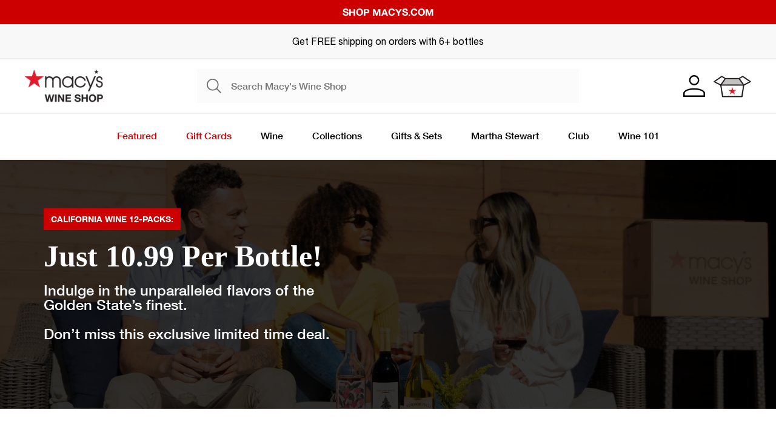

--- FILE ---
content_type: text/html; charset=utf-8
request_url: https://macyswineshop.com/pages/email_im_mcy-20240329-californiawines_lp_0
body_size: 47446
content:
<!doctype html>
<html class='no-js' lang='en'>
  <head>
    <meta charset='utf-8'>
    <meta http-equiv='X-UA-Compatible' content='IE=edge'>
    <meta name='viewport' content='width=device-width,initial-scale=1'>
    <meta name='theme-color' content=''>
    <link rel='canonical' href='https://macyswineshop.com/pages/email_im_mcy-20240329-californiawines_lp_0'>
    <link rel='preconnect' href='https://cdn.shopify.com' crossorigin>
    <link rel="stylesheet" href="https://cdn.jsdelivr.net/npm/swiper@11/swiper-bundle.min.css" /><link rel='icon' type='image/png' href='//macyswineshop.com/cdn/shop/files/macys-favicon.png?crop=center&height=32&v=1692667564&width=32'><title>
      Email_IM_MCY-20240329-CALIFORNIAWINES_LP_0
 &ndash; MacysWine Shop</title>

    

    

<meta property="og:site_name" content="MacysWine Shop">
<meta property="og:url" content="https://macyswineshop.com/pages/email_im_mcy-20240329-californiawines_lp_0">
<meta property="og:title" content="Email_IM_MCY-20240329-CALIFORNIAWINES_LP_0">
<meta property="og:type" content="website">
<meta property="og:description" content="Shop our wine collections, buy wine cases online and get them shipped directly to your house. Join our Wine Club or order one of our carefully selected wine half-case packs. Find new and exciting wines at everyday low prices!"><meta property="og:image" content="http://macyswineshop.com/cdn/shop/files/macys-wine-logo.png?height=628&pad_color=fff&v=1689797621&width=1200">
  <meta property="og:image:secure_url" content="https://macyswineshop.com/cdn/shop/files/macys-wine-logo.png?height=628&pad_color=fff&v=1689797621&width=1200">
  <meta property="og:image:width" content="1200">
  <meta property="og:image:height" content="628"><meta name="twitter:site" content="@macyswineshop"><meta name="twitter:card" content="summary_large_image">
<meta name="twitter:title" content="Email_IM_MCY-20240329-CALIFORNIAWINES_LP_0">
<meta name="twitter:description" content="Shop our wine collections, buy wine cases online and get them shipped directly to your house. Join our Wine Club or order one of our carefully selected wine half-case packs. Find new and exciting wines at everyday low prices!">

    <!-- Tie -->
<script>
  window.dataLayer = window.dataLayer || [];
  addEvent(window, 'message', function(message) {
    try {
      let data = JSON.parse(message.data);
        
      if (data.event == 'pixel_api_atc') {
        window.dataLayer.push({ecommerce: null});
        window.dataLayer.push({event: "rr_add_to_cart", ecommerce: data.ecommerce});
      }
  
      else if (data.event == 'pixel_api_view_item') {
        window.dataLayer.push({ ecommerce: null });
        if (data.event !== 'ready') {
          window.dataLayer.push({'event': 'rr_view_item', 'ecommerce': data.ecommerce});
        }
      }        
    } catch(e){}
  });

    function addEvent(el, evt, fn) {
      if (el.addEventListener) {
        el.addEventListener(evt, fn);
      } else if (el.attachEvent) {
        el.attachEvent('on' + evt, function(evt) {
          fn.call(el, evt);
        });
      } else if (typeof el['on' + evt] === 'undefined' || el['on' + evt] === null) {
        el['on' + evt] = function(evt) {
          fn.call(el, evt);
        };
      }
    }
    
    function loadRR() {
        !function(){"use strict";function l(e){for(var t=e,r=0,n=document.cookie.split(";");r<n.length;r++){var o=n[r].split("=");if(o[0].trim()===t)return o[1]}}function s(e){return localStorage.getItem(e)}function u(e){return window[e]}function A(e,t){e=document.querySelector(e);return t?null==e?void 0:e.getAttribute(t):null==e?void 0:e.textContent}var e=window,t=document,r="script",n="dataLayer",o="https://ss.macyswineshop.com",a="",i="43tfockxneunp",c="5jrd90=aWQ9R1RNLVRUWlJDMjQ%3D&sort=desc",g="cookie",v=["_y", "_shopify_y"],E="",d=!1;try{var d=!!g&&(m=navigator.userAgent,!!(m=new RegExp("Version/([0-9._]+)(.*Mobile)?.*Safari.*").exec(m)))&&16.4<=parseFloat(m[1]),f="stapeUserId"===g,I=d&&!f?function(e,t,r){void 0===t&&(t="");var n={cookie:l,localStorage:s,jsVariable:u,cssSelector:A},t=Array.isArray(t)?t:[t];if(e&&n[e])for(var o=n[e],a=0,i=t;a<i.length;a++){var c=i[a],c=r?o(c,r):o(c);if(c)return c}else console.warn("invalid uid source",e)}(g,v,E):void 0;d=d&&(!!I||f)}catch(e){console.error(e)}var m=e,g=(m[n]=m[n]||[],m[n].push({"gtm.start":(new Date).getTime(),event:"gtm.js"}),t.getElementsByTagName(r)[0]),v=I?"&bi="+encodeURIComponent(I):"",E=t.createElement(r),f=(d&&(i=8<i.length?i.replace(/([a-z]{8}$)/,"kp$1"):"kp"+i),!d&&a?a:o);E.async=!0,E.src=f+"/"+i+".js?"+c+v,null!=(e=g.parentNode)&&e.insertBefore(E,g)}();
    }

/* =========================
   CONFIG
========================= */
var rrPageVisitLimit = 1;     // fire from 2nd pageview onwards
var loadDelaySeconds = 0;     // total session time threshold in seconds
var maxTimerSeconds  = 60;    // optional safety cap
var rrLogicMode      = 'OR';  // 'OR' = pages OR time, 'AND' = pages AND time
/* ========================= */

// --- SESSION PAGE COUNTER ---
var rrpvc = parseInt(sessionStorage.getItem('rrpvc') || '0', 10) + 1;
sessionStorage.setItem('rrpvc', rrpvc);

// --- SESSION TIME COUNTER (CUMULATIVE ACROSS PAGES) ---
var rrTime = parseInt(sessionStorage.getItem('rrTime') || '0', 10);

// If we've already decided to load RR this session, just load and bail
if (sessionStorage.getItem('rrtdl') === 'true') {
    loadRR();
} else {
    var pagesReached = (rrpvc >= rrPageVisitLimit);
    var timePassed   = (rrTime >= loadDelaySeconds);
    var rrFired      = false;

    // In case previous pages already satisfied the conditions
    if (pagesReached || timePassed) {
        checkConditions();
    }

    // Start a per-page heartbeat that increments cumulative session time
    var intervalID = setInterval(function () {

        // === SAFETY CAP FIRST ===
        if (rrTime >= maxTimerSeconds) {
            clearInterval(intervalID);
            checkConditions(); // optional, depending on your logic
            return;
        }

        // If already fired or threshold hit previously, stop
        if (rrFired || timePassed) {
            clearInterval(intervalID);
            return;
        }

        // Increment total session time
        rrTime++;
        sessionStorage.setItem('rrTime', rrTime);

        // Trigger when threshold reached
        if (rrTime >= loadDelaySeconds) {
            timePassed = true;
            clearInterval(intervalID);
            checkConditions();
            return;
        }

    }, 1000);

    function checkConditions() {
        if (rrFired) return;

        if (rrLogicMode === 'OR') {
            if (pagesReached || timePassed) {
                triggerRR();
            }
        } else if (rrLogicMode === 'AND') {
            if (pagesReached && timePassed) {
                triggerRR();
            }
        }
    }

    function triggerRR() {
        if (rrFired) return;
        rrFired = true;

        // lock for the rest of the session
        sessionStorage.setItem('rrtdl', 'true');
        loadRR();
    }
}
</script>
<!-- Tie -->

    <script src='//macyswineshop.com/cdn/shop/t/72/assets/global.js?v=1033802677785223041767729165' defer></script>
    <script src='//macyswineshop.com/cdn/shop/t/72/assets/age-consent.js?v=141753575516201725961728691379' defer></script>
    <script src='//macyswineshop.com/cdn/shop/t/72/assets/vendor.min.js?v=111999441454452869951728691380' defer></script>

    <script>window.performance && window.performance.mark && window.performance.mark('shopify.content_for_header.start');</script><meta id="shopify-digital-wallet" name="shopify-digital-wallet" content="/73796026657/digital_wallets/dialog">
<meta name="shopify-checkout-api-token" content="75b4c5fcaa827119cd3642b7d0d683bd">
<script async="async" src="/checkouts/internal/preloads.js?locale=en-US"></script>
<link rel="preconnect" href="https://shop.app" crossorigin="anonymous">
<script async="async" src="https://shop.app/checkouts/internal/preloads.js?locale=en-US&shop_id=73796026657" crossorigin="anonymous"></script>
<script id="shopify-features" type="application/json">{"accessToken":"75b4c5fcaa827119cd3642b7d0d683bd","betas":["rich-media-storefront-analytics"],"domain":"macyswineshop.com","predictiveSearch":true,"shopId":73796026657,"locale":"en"}</script>
<script>var Shopify = Shopify || {};
Shopify.shop = "macyswine-shop.myshopify.com";
Shopify.locale = "en";
Shopify.currency = {"active":"USD","rate":"1.0"};
Shopify.country = "US";
Shopify.theme = {"name":"macys-wine-amplify-theme\/main","id":173045154081,"schema_name":"Macys Wine","schema_version":"1.0.0","theme_store_id":null,"role":"main"};
Shopify.theme.handle = "null";
Shopify.theme.style = {"id":null,"handle":null};
Shopify.cdnHost = "macyswineshop.com/cdn";
Shopify.routes = Shopify.routes || {};
Shopify.routes.root = "/";</script>
<script type="module">!function(o){(o.Shopify=o.Shopify||{}).modules=!0}(window);</script>
<script>!function(o){function n(){var o=[];function n(){o.push(Array.prototype.slice.apply(arguments))}return n.q=o,n}var t=o.Shopify=o.Shopify||{};t.loadFeatures=n(),t.autoloadFeatures=n()}(window);</script>
<script>
  window.ShopifyPay = window.ShopifyPay || {};
  window.ShopifyPay.apiHost = "shop.app\/pay";
  window.ShopifyPay.redirectState = null;
</script>
<script id="shop-js-analytics" type="application/json">{"pageType":"page"}</script>
<script defer="defer" async type="module" src="//macyswineshop.com/cdn/shopifycloud/shop-js/modules/v2/client.init-shop-cart-sync_BdyHc3Nr.en.esm.js"></script>
<script defer="defer" async type="module" src="//macyswineshop.com/cdn/shopifycloud/shop-js/modules/v2/chunk.common_Daul8nwZ.esm.js"></script>
<script type="module">
  await import("//macyswineshop.com/cdn/shopifycloud/shop-js/modules/v2/client.init-shop-cart-sync_BdyHc3Nr.en.esm.js");
await import("//macyswineshop.com/cdn/shopifycloud/shop-js/modules/v2/chunk.common_Daul8nwZ.esm.js");

  window.Shopify.SignInWithShop?.initShopCartSync?.({"fedCMEnabled":true,"windoidEnabled":true});

</script>
<script>
  window.Shopify = window.Shopify || {};
  if (!window.Shopify.featureAssets) window.Shopify.featureAssets = {};
  window.Shopify.featureAssets['shop-js'] = {"shop-cart-sync":["modules/v2/client.shop-cart-sync_QYOiDySF.en.esm.js","modules/v2/chunk.common_Daul8nwZ.esm.js"],"init-fed-cm":["modules/v2/client.init-fed-cm_DchLp9rc.en.esm.js","modules/v2/chunk.common_Daul8nwZ.esm.js"],"shop-button":["modules/v2/client.shop-button_OV7bAJc5.en.esm.js","modules/v2/chunk.common_Daul8nwZ.esm.js"],"init-windoid":["modules/v2/client.init-windoid_DwxFKQ8e.en.esm.js","modules/v2/chunk.common_Daul8nwZ.esm.js"],"shop-cash-offers":["modules/v2/client.shop-cash-offers_DWtL6Bq3.en.esm.js","modules/v2/chunk.common_Daul8nwZ.esm.js","modules/v2/chunk.modal_CQq8HTM6.esm.js"],"shop-toast-manager":["modules/v2/client.shop-toast-manager_CX9r1SjA.en.esm.js","modules/v2/chunk.common_Daul8nwZ.esm.js"],"init-shop-email-lookup-coordinator":["modules/v2/client.init-shop-email-lookup-coordinator_UhKnw74l.en.esm.js","modules/v2/chunk.common_Daul8nwZ.esm.js"],"pay-button":["modules/v2/client.pay-button_DzxNnLDY.en.esm.js","modules/v2/chunk.common_Daul8nwZ.esm.js"],"avatar":["modules/v2/client.avatar_BTnouDA3.en.esm.js"],"init-shop-cart-sync":["modules/v2/client.init-shop-cart-sync_BdyHc3Nr.en.esm.js","modules/v2/chunk.common_Daul8nwZ.esm.js"],"shop-login-button":["modules/v2/client.shop-login-button_D8B466_1.en.esm.js","modules/v2/chunk.common_Daul8nwZ.esm.js","modules/v2/chunk.modal_CQq8HTM6.esm.js"],"init-customer-accounts-sign-up":["modules/v2/client.init-customer-accounts-sign-up_C8fpPm4i.en.esm.js","modules/v2/client.shop-login-button_D8B466_1.en.esm.js","modules/v2/chunk.common_Daul8nwZ.esm.js","modules/v2/chunk.modal_CQq8HTM6.esm.js"],"init-shop-for-new-customer-accounts":["modules/v2/client.init-shop-for-new-customer-accounts_CVTO0Ztu.en.esm.js","modules/v2/client.shop-login-button_D8B466_1.en.esm.js","modules/v2/chunk.common_Daul8nwZ.esm.js","modules/v2/chunk.modal_CQq8HTM6.esm.js"],"init-customer-accounts":["modules/v2/client.init-customer-accounts_dRgKMfrE.en.esm.js","modules/v2/client.shop-login-button_D8B466_1.en.esm.js","modules/v2/chunk.common_Daul8nwZ.esm.js","modules/v2/chunk.modal_CQq8HTM6.esm.js"],"shop-follow-button":["modules/v2/client.shop-follow-button_CkZpjEct.en.esm.js","modules/v2/chunk.common_Daul8nwZ.esm.js","modules/v2/chunk.modal_CQq8HTM6.esm.js"],"lead-capture":["modules/v2/client.lead-capture_BntHBhfp.en.esm.js","modules/v2/chunk.common_Daul8nwZ.esm.js","modules/v2/chunk.modal_CQq8HTM6.esm.js"],"checkout-modal":["modules/v2/client.checkout-modal_CfxcYbTm.en.esm.js","modules/v2/chunk.common_Daul8nwZ.esm.js","modules/v2/chunk.modal_CQq8HTM6.esm.js"],"shop-login":["modules/v2/client.shop-login_Da4GZ2H6.en.esm.js","modules/v2/chunk.common_Daul8nwZ.esm.js","modules/v2/chunk.modal_CQq8HTM6.esm.js"],"payment-terms":["modules/v2/client.payment-terms_MV4M3zvL.en.esm.js","modules/v2/chunk.common_Daul8nwZ.esm.js","modules/v2/chunk.modal_CQq8HTM6.esm.js"]};
</script>
<script>(function() {
  var isLoaded = false;
  function asyncLoad() {
    if (isLoaded) return;
    isLoaded = true;
    var urls = ["https:\/\/str.rise-ai.com\/?shop=macyswine-shop.myshopify.com","https:\/\/strn.rise-ai.com\/?shop=macyswine-shop.myshopify.com","https:\/\/static.rechargecdn.com\/assets\/js\/widget.min.js?shop=macyswine-shop.myshopify.com","https:\/\/account-invite.merchantyard.com\/js\/integrations\/script.js?v=3833\u0026shop=macyswine-shop.myshopify.com","https:\/\/config.gorgias.chat\/bundle-loader\/01H807AGF9G5CSD7ZSE5V1CZF2?source=shopify1click\u0026shop=macyswine-shop.myshopify.com","https:\/\/cdn.attn.tv\/macyswine\/dtag.js?shop=macyswine-shop.myshopify.com","https:\/\/cdn.9gtb.com\/loader.js?g_cvt_id=76943bd6-285e-414d-bf18-8ab76557dbfb\u0026shop=macyswine-shop.myshopify.com"];
    for (var i = 0; i < urls.length; i++) {
      var s = document.createElement('script');
      s.type = 'text/javascript';
      s.async = true;
      s.src = urls[i];
      var x = document.getElementsByTagName('script')[0];
      x.parentNode.insertBefore(s, x);
    }
  };
  if(window.attachEvent) {
    window.attachEvent('onload', asyncLoad);
  } else {
    window.addEventListener('load', asyncLoad, false);
  }
})();</script>
<script id="__st">var __st={"a":73796026657,"offset":-28800,"reqid":"c9547f5d-079c-423c-ba4c-88240b9810f3-1768978048","pageurl":"macyswineshop.com\/pages\/email_im_mcy-20240329-californiawines_lp_0","s":"pages-141468238113","u":"ccf02f0a208e","p":"page","rtyp":"page","rid":141468238113};</script>
<script>window.ShopifyPaypalV4VisibilityTracking = true;</script>
<script id="form-persister">!function(){'use strict';const t='contact',e='new_comment',n=[[t,t],['blogs',e],['comments',e],[t,'customer']],o='password',r='form_key',c=['recaptcha-v3-token','g-recaptcha-response','h-captcha-response',o],s=()=>{try{return window.sessionStorage}catch{return}},i='__shopify_v',u=t=>t.elements[r],a=function(){const t=[...n].map((([t,e])=>`form[action*='/${t}']:not([data-nocaptcha='true']) input[name='form_type'][value='${e}']`)).join(',');var e;return e=t,()=>e?[...document.querySelectorAll(e)].map((t=>t.form)):[]}();function m(t){const e=u(t);a().includes(t)&&(!e||!e.value)&&function(t){try{if(!s())return;!function(t){const e=s();if(!e)return;const n=u(t);if(!n)return;const o=n.value;o&&e.removeItem(o)}(t);const e=Array.from(Array(32),(()=>Math.random().toString(36)[2])).join('');!function(t,e){u(t)||t.append(Object.assign(document.createElement('input'),{type:'hidden',name:r})),t.elements[r].value=e}(t,e),function(t,e){const n=s();if(!n)return;const r=[...t.querySelectorAll(`input[type='${o}']`)].map((({name:t})=>t)),u=[...c,...r],a={};for(const[o,c]of new FormData(t).entries())u.includes(o)||(a[o]=c);n.setItem(e,JSON.stringify({[i]:1,action:t.action,data:a}))}(t,e)}catch(e){console.error('failed to persist form',e)}}(t)}const f=t=>{if('true'===t.dataset.persistBound)return;const e=function(t,e){const n=function(t){return'function'==typeof t.submit?t.submit:HTMLFormElement.prototype.submit}(t).bind(t);return function(){let t;return()=>{t||(t=!0,(()=>{try{e(),n()}catch(t){(t=>{console.error('form submit failed',t)})(t)}})(),setTimeout((()=>t=!1),250))}}()}(t,(()=>{m(t)}));!function(t,e){if('function'==typeof t.submit&&'function'==typeof e)try{t.submit=e}catch{}}(t,e),t.addEventListener('submit',(t=>{t.preventDefault(),e()})),t.dataset.persistBound='true'};!function(){function t(t){const e=(t=>{const e=t.target;return e instanceof HTMLFormElement?e:e&&e.form})(t);e&&m(e)}document.addEventListener('submit',t),document.addEventListener('DOMContentLoaded',(()=>{const e=a();for(const t of e)f(t);var n;n=document.body,new window.MutationObserver((t=>{for(const e of t)if('childList'===e.type&&e.addedNodes.length)for(const t of e.addedNodes)1===t.nodeType&&'FORM'===t.tagName&&a().includes(t)&&f(t)})).observe(n,{childList:!0,subtree:!0,attributes:!1}),document.removeEventListener('submit',t)}))}()}();</script>
<script integrity="sha256-4kQ18oKyAcykRKYeNunJcIwy7WH5gtpwJnB7kiuLZ1E=" data-source-attribution="shopify.loadfeatures" defer="defer" src="//macyswineshop.com/cdn/shopifycloud/storefront/assets/storefront/load_feature-a0a9edcb.js" crossorigin="anonymous"></script>
<script crossorigin="anonymous" defer="defer" src="//macyswineshop.com/cdn/shopifycloud/storefront/assets/shopify_pay/storefront-65b4c6d7.js?v=20250812"></script>
<script data-source-attribution="shopify.dynamic_checkout.dynamic.init">var Shopify=Shopify||{};Shopify.PaymentButton=Shopify.PaymentButton||{isStorefrontPortableWallets:!0,init:function(){window.Shopify.PaymentButton.init=function(){};var t=document.createElement("script");t.src="https://macyswineshop.com/cdn/shopifycloud/portable-wallets/latest/portable-wallets.en.js",t.type="module",document.head.appendChild(t)}};
</script>
<script data-source-attribution="shopify.dynamic_checkout.buyer_consent">
  function portableWalletsHideBuyerConsent(e){var t=document.getElementById("shopify-buyer-consent"),n=document.getElementById("shopify-subscription-policy-button");t&&n&&(t.classList.add("hidden"),t.setAttribute("aria-hidden","true"),n.removeEventListener("click",e))}function portableWalletsShowBuyerConsent(e){var t=document.getElementById("shopify-buyer-consent"),n=document.getElementById("shopify-subscription-policy-button");t&&n&&(t.classList.remove("hidden"),t.removeAttribute("aria-hidden"),n.addEventListener("click",e))}window.Shopify?.PaymentButton&&(window.Shopify.PaymentButton.hideBuyerConsent=portableWalletsHideBuyerConsent,window.Shopify.PaymentButton.showBuyerConsent=portableWalletsShowBuyerConsent);
</script>
<script data-source-attribution="shopify.dynamic_checkout.cart.bootstrap">document.addEventListener("DOMContentLoaded",(function(){function t(){return document.querySelector("shopify-accelerated-checkout-cart, shopify-accelerated-checkout")}if(t())Shopify.PaymentButton.init();else{new MutationObserver((function(e,n){t()&&(Shopify.PaymentButton.init(),n.disconnect())})).observe(document.body,{childList:!0,subtree:!0})}}));
</script>
<link id="shopify-accelerated-checkout-styles" rel="stylesheet" media="screen" href="https://macyswineshop.com/cdn/shopifycloud/portable-wallets/latest/accelerated-checkout-backwards-compat.css" crossorigin="anonymous">
<style id="shopify-accelerated-checkout-cart">
        #shopify-buyer-consent {
  margin-top: 1em;
  display: inline-block;
  width: 100%;
}

#shopify-buyer-consent.hidden {
  display: none;
}

#shopify-subscription-policy-button {
  background: none;
  border: none;
  padding: 0;
  text-decoration: underline;
  font-size: inherit;
  cursor: pointer;
}

#shopify-subscription-policy-button::before {
  box-shadow: none;
}

      </style>

<script>window.performance && window.performance.mark && window.performance.mark('shopify.content_for_header.end');</script>

    <style>
      @font-face {
        font-family: 'Helvetica Neue';
        font-weight: 300;
        font-display: swap;
        src: url('https://cdn.shopify.com/s/files/1/0737/9602/6657/files/HelveticaNeueLight.woff2?v=1689289069')
            format('woff2'),
          url('https://cdn.shopify.com/s/files/1/0737/9602/6657/files/HelveticaNeueLight.woff?v=1689289069')
            format('woff');
      }

      @font-face {
        font-family: 'Helvetica Neue';
        font-weight: 400;
        src: url('https://cdn.shopify.com/s/files/1/0737/9602/6657/files/HelveticaNeueNormal.woff2?v=1689289069')
            format('woff2'),
          url('https://cdn.shopify.com/s/files/1/0737/9602/6657/files/HelveticaNeueNormal.woff?v=1689289070')
            format('woff');
      }

      @font-face {
        font-family: 'Helvetica Neue';
        font-weight: 500;
        src: url('https://cdn.shopify.com/s/files/1/0737/9602/6657/files/HelveticaNeueMedium.woff2?v=1689289069')
            format('woff2'),
          url('https://cdn.shopify.com/s/files/1/0737/9602/6657/files/HelveticaNeueMedium.woff?v=1689289069')
            format('woff');
      }

      @font-face {
        font-family: 'Helvetica Neue';
        font-weight: 700;
        src: url('https://cdn.shopify.com/s/files/1/0737/9602/6657/files/HelveticaNeueBold.woff2?v=1689289069')
            format('woff2'),
          url('https://cdn.shopify.com/s/files/1/0737/9602/6657/files/HelveticaNeueBold.woff?v=1689289069')
            format('woff');
      }

      @import url('https://fonts.googleapis.com/css2?family=Montserrat&display=swap');

      :root {
        --font-body-family: 'Helvetica Neue';
        --font-body-style: normal;
        --font-body-weight: 400;
        --font-body-weight-bold: 500;

        --font-heading-family: 'Helvetica Neue';
        --font-heading-style: normal;
        --font-heading-weight: 700;

        --plyr-color-main: #cc0000;
      }

      *,
      *::before,
      *::after {
        box-sizing: inherit;
      }

      html {
        box-sizing: border-box;
        font-size: calc(var(--font-body-scale) * 62.5%);
        height: 100%;
        scroll-behavior: smooth;
      }

      body {
        margin: 0;
        font-family: 'Helvetica Neue';
        font-weight: 400;
      }

      [x-cloak] {
        display: none !important;
      }

      .drinks-age-modal-container {
        /* z-index: 9999; */
        position: absolute;
      }

      .visually-hidden {
        position: absolute !important;
        overflow: hidden;
        width: 1px;
        height: 1px;
        margin: -1px;
        padding: 0;
        border: 0;
        clip: rect(0 0 0 0);
        word-wrap: normal !important;
      }

      .visually-hidden--inline {
        margin: 0;
        height: 1em;
      }

      .scrollbar-thin::-webkit-scrollbar {
        height: 4px !important;
      }

      .tippy-box[data-theme~='cart'] {
        max-width: 432px !important;
      }

      .tippy-box {
        background-color: rgba(0, 0, 0, 0.9) !important;
        color: #fff;
      }

      .tippy-content {
        padding: 0;
      }

      .tippy-arrow {
        color: rgba(0, 0, 0, 0.9) !important;
      }

      .swiper-button-next:after,
      .swiper-rtl .swiper-button-prev:after {
        display: none;
      }

      .swiper-button-prev:after,
      .swiper-rtl .swiper-button-next:after {
        display: none;
      }

      .user-customer .recharge .rc_layout__container #not_verified {
        padding-top: 32px;
      }

      .user-customer .recharge .rc_layout__container #not_verified .rc_title-bar h4 {
        font-family: 'Helvetica Neue';
        font-size: 32px;
        line-height: 1.3;
        margin-bottom: 64px;
      }

      .user-customer .recharge .rc_layout__container #not_verified .rc_title-bar p {
        margin-bottom: 32px;
      }

      .user-customer .recharge .rc_layout__container #not_verified .rc_title-bar p a {
        background-color: #cc0000;
        text-align: center;
        font-weight: 600;
        text-transform: uppercase;
        color: #ffffff;
        height: 56px;
        display: inline-flex;
        align-items: center;
        justify-content: center;
        width: 100%;
        max-width: 450px;
      }

      .user-customer .recharge .rc_layout__container #not_verified .rc_title-bar p a:hover {
        background-color: #7d1c1e;
      }

      .user-customer .recharge .rc_layout__container #not_verified .rc_title-bar:last-child {
        display: none;
      }

      .drinks-filtered img[itemprop='image'] {
        opacity: 0.15 !important;
      }

      .product-card [data-drinks-filter-message] {
        position: absolute !important;
        width: 100%;
        z-index: 1;
        top: 50%;
        transform: translateY(-50%);
        left: 0;
        height: min-content;
      }

      .product-card .drinks-filter-message {
        background-color: transparent !important;
        border-radius: none !important;
        white-space: normal !important;
        color: #000 !important;
        line-height: 1.3 !important;
        font-size: 14px;
        font-weight: 600;
        text-align: center;
        padding: 0 8px !important;
        position: absolute;
        left: 0;
        right: 0;
        top: 50%;
        transform: translateY(-50%);
      }

      .main-product [data-drinks-filter-message],
      .main-product-pack [data-drinks-filter-message] {
        margin-top: 16px;
      }

      .main-product .drinks-filter-message,
      .main-product-pack .drinks-filter-message {
        background-color: #ffebea !important;
        color: #000 !important;
        display: inline-block;
        font-weight: 600;
        border: 1px solid #cc0000;
        padding: 8px 16px !important;
        white-space: normal !important;
        text-align: center;
      }
    </style>

    <link href="//macyswineshop.com/cdn/shop/t/72/assets/plyr@3.7.3.min.css?v=1381774882678925811728691381" rel="stylesheet" type="text/css" media="all" />
    <link href="//macyswineshop.com/cdn/shop/t/72/assets/swiper-bundle@8.4.4.min.css?v=150784071885930508201728691380" rel="stylesheet" type="text/css" media="all" />
    
    <link href="//macyswineshop.com/cdn/shop/t/72/assets/main.css?v=46394343863170382841728691380" rel="stylesheet" type="text/css" media="all" />
<script>
      document.documentElement.className = document.documentElement.className.replace('no-js', 'js')
      if (Shopify.designMode) {
        document.documentElement.classList.add('shopify-design-mode')
      }
    </script>
    
<script>
	window.StoreCreditInit = {
		shop: 'macyswine-shop.myshopify.com',
		cashback_widget_status: 0
	}
</script>




    <!-- Google Tag Manager -->
    <script>(function(w,d,s,l,i){w[l]=w[l]||[];w[l].push({'gtm.start':
    new Date().getTime(),event:'gtm.js'});var f=d.getElementsByTagName(s)[0],
    j=d.createElement(s),dl=l!='dataLayer'?'&l='+l:'';j.async=true;j.src=
    'https://www.googletagmanager.com/gtm.js?id='+i+dl;f.parentNode.insertBefore(j,f);
    })(window,document,'script','dataLayer','GTM-53J2R6N');</script>
    <!-- End Google Tag Manager -->
  <!-- BEGIN app block: shopify://apps/consentmo-gdpr/blocks/gdpr_cookie_consent/4fbe573f-a377-4fea-9801-3ee0858cae41 -->


<!-- END app block --><!-- BEGIN app block: shopify://apps/klaviyo-email-marketing-sms/blocks/klaviyo-onsite-embed/2632fe16-c075-4321-a88b-50b567f42507 -->












  <script async src="https://static.klaviyo.com/onsite/js/XU4n4q/klaviyo.js?company_id=XU4n4q"></script>
  <script>!function(){if(!window.klaviyo){window._klOnsite=window._klOnsite||[];try{window.klaviyo=new Proxy({},{get:function(n,i){return"push"===i?function(){var n;(n=window._klOnsite).push.apply(n,arguments)}:function(){for(var n=arguments.length,o=new Array(n),w=0;w<n;w++)o[w]=arguments[w];var t="function"==typeof o[o.length-1]?o.pop():void 0,e=new Promise((function(n){window._klOnsite.push([i].concat(o,[function(i){t&&t(i),n(i)}]))}));return e}}})}catch(n){window.klaviyo=window.klaviyo||[],window.klaviyo.push=function(){var n;(n=window._klOnsite).push.apply(n,arguments)}}}}();</script>

  




  <script>
    window.klaviyoReviewsProductDesignMode = false
  </script>







<!-- END app block --><!-- BEGIN app block: shopify://apps/attentive/blocks/attn-tag/8df62c72-8fe4-407e-a5b3-72132be30a0d --><script type="text/javascript" src="https://cdn.attn.tv/macyswine/dtag.js?source=app-embed" defer="defer"></script>


<!-- END app block --><script src="https://cdn.shopify.com/extensions/019b4814-a46e-7e4d-9d09-bb27ef6a4c55/2025.12.19.01/assets/extension.js" type="text/javascript" defer="defer"></script>
<link href="https://cdn.shopify.com/extensions/019b4814-a46e-7e4d-9d09-bb27ef6a4c55/2025.12.19.01/assets/drinks_base.css" rel="stylesheet" type="text/css" media="all">
<script src="https://cdn.shopify.com/extensions/019bdc8a-76ef-7579-bc36-78c61aebc1a9/consentmo-gdpr-579/assets/consentmo_cookie_consent.js" type="text/javascript" defer="defer"></script>
<link href="https://monorail-edge.shopifysvc.com" rel="dns-prefetch">
<script>(function(){if ("sendBeacon" in navigator && "performance" in window) {try {var session_token_from_headers = performance.getEntriesByType('navigation')[0].serverTiming.find(x => x.name == '_s').description;} catch {var session_token_from_headers = undefined;}var session_cookie_matches = document.cookie.match(/_shopify_s=([^;]*)/);var session_token_from_cookie = session_cookie_matches && session_cookie_matches.length === 2 ? session_cookie_matches[1] : "";var session_token = session_token_from_headers || session_token_from_cookie || "";function handle_abandonment_event(e) {var entries = performance.getEntries().filter(function(entry) {return /monorail-edge.shopifysvc.com/.test(entry.name);});if (!window.abandonment_tracked && entries.length === 0) {window.abandonment_tracked = true;var currentMs = Date.now();var navigation_start = performance.timing.navigationStart;var payload = {shop_id: 73796026657,url: window.location.href,navigation_start,duration: currentMs - navigation_start,session_token,page_type: "page"};window.navigator.sendBeacon("https://monorail-edge.shopifysvc.com/v1/produce", JSON.stringify({schema_id: "online_store_buyer_site_abandonment/1.1",payload: payload,metadata: {event_created_at_ms: currentMs,event_sent_at_ms: currentMs}}));}}window.addEventListener('pagehide', handle_abandonment_event);}}());</script>
<script id="web-pixels-manager-setup">(function e(e,d,r,n,o){if(void 0===o&&(o={}),!Boolean(null===(a=null===(i=window.Shopify)||void 0===i?void 0:i.analytics)||void 0===a?void 0:a.replayQueue)){var i,a;window.Shopify=window.Shopify||{};var t=window.Shopify;t.analytics=t.analytics||{};var s=t.analytics;s.replayQueue=[],s.publish=function(e,d,r){return s.replayQueue.push([e,d,r]),!0};try{self.performance.mark("wpm:start")}catch(e){}var l=function(){var e={modern:/Edge?\/(1{2}[4-9]|1[2-9]\d|[2-9]\d{2}|\d{4,})\.\d+(\.\d+|)|Firefox\/(1{2}[4-9]|1[2-9]\d|[2-9]\d{2}|\d{4,})\.\d+(\.\d+|)|Chrom(ium|e)\/(9{2}|\d{3,})\.\d+(\.\d+|)|(Maci|X1{2}).+ Version\/(15\.\d+|(1[6-9]|[2-9]\d|\d{3,})\.\d+)([,.]\d+|)( \(\w+\)|)( Mobile\/\w+|) Safari\/|Chrome.+OPR\/(9{2}|\d{3,})\.\d+\.\d+|(CPU[ +]OS|iPhone[ +]OS|CPU[ +]iPhone|CPU IPhone OS|CPU iPad OS)[ +]+(15[._]\d+|(1[6-9]|[2-9]\d|\d{3,})[._]\d+)([._]\d+|)|Android:?[ /-](13[3-9]|1[4-9]\d|[2-9]\d{2}|\d{4,})(\.\d+|)(\.\d+|)|Android.+Firefox\/(13[5-9]|1[4-9]\d|[2-9]\d{2}|\d{4,})\.\d+(\.\d+|)|Android.+Chrom(ium|e)\/(13[3-9]|1[4-9]\d|[2-9]\d{2}|\d{4,})\.\d+(\.\d+|)|SamsungBrowser\/([2-9]\d|\d{3,})\.\d+/,legacy:/Edge?\/(1[6-9]|[2-9]\d|\d{3,})\.\d+(\.\d+|)|Firefox\/(5[4-9]|[6-9]\d|\d{3,})\.\d+(\.\d+|)|Chrom(ium|e)\/(5[1-9]|[6-9]\d|\d{3,})\.\d+(\.\d+|)([\d.]+$|.*Safari\/(?![\d.]+ Edge\/[\d.]+$))|(Maci|X1{2}).+ Version\/(10\.\d+|(1[1-9]|[2-9]\d|\d{3,})\.\d+)([,.]\d+|)( \(\w+\)|)( Mobile\/\w+|) Safari\/|Chrome.+OPR\/(3[89]|[4-9]\d|\d{3,})\.\d+\.\d+|(CPU[ +]OS|iPhone[ +]OS|CPU[ +]iPhone|CPU IPhone OS|CPU iPad OS)[ +]+(10[._]\d+|(1[1-9]|[2-9]\d|\d{3,})[._]\d+)([._]\d+|)|Android:?[ /-](13[3-9]|1[4-9]\d|[2-9]\d{2}|\d{4,})(\.\d+|)(\.\d+|)|Mobile Safari.+OPR\/([89]\d|\d{3,})\.\d+\.\d+|Android.+Firefox\/(13[5-9]|1[4-9]\d|[2-9]\d{2}|\d{4,})\.\d+(\.\d+|)|Android.+Chrom(ium|e)\/(13[3-9]|1[4-9]\d|[2-9]\d{2}|\d{4,})\.\d+(\.\d+|)|Android.+(UC? ?Browser|UCWEB|U3)[ /]?(15\.([5-9]|\d{2,})|(1[6-9]|[2-9]\d|\d{3,})\.\d+)\.\d+|SamsungBrowser\/(5\.\d+|([6-9]|\d{2,})\.\d+)|Android.+MQ{2}Browser\/(14(\.(9|\d{2,})|)|(1[5-9]|[2-9]\d|\d{3,})(\.\d+|))(\.\d+|)|K[Aa][Ii]OS\/(3\.\d+|([4-9]|\d{2,})\.\d+)(\.\d+|)/},d=e.modern,r=e.legacy,n=navigator.userAgent;return n.match(d)?"modern":n.match(r)?"legacy":"unknown"}(),u="modern"===l?"modern":"legacy",c=(null!=n?n:{modern:"",legacy:""})[u],f=function(e){return[e.baseUrl,"/wpm","/b",e.hashVersion,"modern"===e.buildTarget?"m":"l",".js"].join("")}({baseUrl:d,hashVersion:r,buildTarget:u}),m=function(e){var d=e.version,r=e.bundleTarget,n=e.surface,o=e.pageUrl,i=e.monorailEndpoint;return{emit:function(e){var a=e.status,t=e.errorMsg,s=(new Date).getTime(),l=JSON.stringify({metadata:{event_sent_at_ms:s},events:[{schema_id:"web_pixels_manager_load/3.1",payload:{version:d,bundle_target:r,page_url:o,status:a,surface:n,error_msg:t},metadata:{event_created_at_ms:s}}]});if(!i)return console&&console.warn&&console.warn("[Web Pixels Manager] No Monorail endpoint provided, skipping logging."),!1;try{return self.navigator.sendBeacon.bind(self.navigator)(i,l)}catch(e){}var u=new XMLHttpRequest;try{return u.open("POST",i,!0),u.setRequestHeader("Content-Type","text/plain"),u.send(l),!0}catch(e){return console&&console.warn&&console.warn("[Web Pixels Manager] Got an unhandled error while logging to Monorail."),!1}}}}({version:r,bundleTarget:l,surface:e.surface,pageUrl:self.location.href,monorailEndpoint:e.monorailEndpoint});try{o.browserTarget=l,function(e){var d=e.src,r=e.async,n=void 0===r||r,o=e.onload,i=e.onerror,a=e.sri,t=e.scriptDataAttributes,s=void 0===t?{}:t,l=document.createElement("script"),u=document.querySelector("head"),c=document.querySelector("body");if(l.async=n,l.src=d,a&&(l.integrity=a,l.crossOrigin="anonymous"),s)for(var f in s)if(Object.prototype.hasOwnProperty.call(s,f))try{l.dataset[f]=s[f]}catch(e){}if(o&&l.addEventListener("load",o),i&&l.addEventListener("error",i),u)u.appendChild(l);else{if(!c)throw new Error("Did not find a head or body element to append the script");c.appendChild(l)}}({src:f,async:!0,onload:function(){if(!function(){var e,d;return Boolean(null===(d=null===(e=window.Shopify)||void 0===e?void 0:e.analytics)||void 0===d?void 0:d.initialized)}()){var d=window.webPixelsManager.init(e)||void 0;if(d){var r=window.Shopify.analytics;r.replayQueue.forEach((function(e){var r=e[0],n=e[1],o=e[2];d.publishCustomEvent(r,n,o)})),r.replayQueue=[],r.publish=d.publishCustomEvent,r.visitor=d.visitor,r.initialized=!0}}},onerror:function(){return m.emit({status:"failed",errorMsg:"".concat(f," has failed to load")})},sri:function(e){var d=/^sha384-[A-Za-z0-9+/=]+$/;return"string"==typeof e&&d.test(e)}(c)?c:"",scriptDataAttributes:o}),m.emit({status:"loading"})}catch(e){m.emit({status:"failed",errorMsg:(null==e?void 0:e.message)||"Unknown error"})}}})({shopId: 73796026657,storefrontBaseUrl: "https://macyswineshop.com",extensionsBaseUrl: "https://extensions.shopifycdn.com/cdn/shopifycloud/web-pixels-manager",monorailEndpoint: "https://monorail-edge.shopifysvc.com/unstable/produce_batch",surface: "storefront-renderer",enabledBetaFlags: ["2dca8a86"],webPixelsConfigList: [{"id":"2019393825","configuration":"{\"dummy\":\"Shopify is dumb and requires a setting\"}","eventPayloadVersion":"v1","runtimeContext":"STRICT","scriptVersion":"ccbd93fffa2ba710f8e7f8e703eb2ae6","type":"APP","apiClientId":3328713,"privacyPurposes":["ANALYTICS","MARKETING"],"dataSharingAdjustments":{"protectedCustomerApprovalScopes":["read_customer_address","read_customer_email","read_customer_name","read_customer_personal_data","read_customer_phone"]}},{"id":"1854767393","configuration":"{\"accountID\":\"XU4n4q\",\"webPixelConfig\":\"eyJlbmFibGVBZGRlZFRvQ2FydEV2ZW50cyI6IHRydWV9\"}","eventPayloadVersion":"v1","runtimeContext":"STRICT","scriptVersion":"524f6c1ee37bacdca7657a665bdca589","type":"APP","apiClientId":123074,"privacyPurposes":["ANALYTICS","MARKETING"],"dataSharingAdjustments":{"protectedCustomerApprovalScopes":["read_customer_address","read_customer_email","read_customer_name","read_customer_personal_data","read_customer_phone"]}},{"id":"816578849","configuration":"{\"domain\":\"macyswine-shop.myshopify.com\"}","eventPayloadVersion":"v1","runtimeContext":"STRICT","scriptVersion":"7b5f7a011072b45083674415628b7798","type":"APP","apiClientId":6777427,"privacyPurposes":["ANALYTICS","MARKETING","SALE_OF_DATA"],"dataSharingAdjustments":{"protectedCustomerApprovalScopes":["read_customer_address","read_customer_email","read_customer_name","read_customer_personal_data","read_customer_phone"]}},{"id":"787874081","configuration":"{\"config\":\"{\\\"pixel_id\\\":\\\"G-C4XCZ4Q2EF\\\",\\\"gtag_events\\\":[{\\\"type\\\":\\\"purchase\\\",\\\"action_label\\\":\\\"G-C4XCZ4Q2EF\\\"},{\\\"type\\\":\\\"page_view\\\",\\\"action_label\\\":\\\"G-C4XCZ4Q2EF\\\"},{\\\"type\\\":\\\"view_item\\\",\\\"action_label\\\":\\\"G-C4XCZ4Q2EF\\\"},{\\\"type\\\":\\\"search\\\",\\\"action_label\\\":\\\"G-C4XCZ4Q2EF\\\"},{\\\"type\\\":\\\"add_to_cart\\\",\\\"action_label\\\":\\\"G-C4XCZ4Q2EF\\\"},{\\\"type\\\":\\\"begin_checkout\\\",\\\"action_label\\\":\\\"G-C4XCZ4Q2EF\\\"},{\\\"type\\\":\\\"add_payment_info\\\",\\\"action_label\\\":\\\"G-C4XCZ4Q2EF\\\"}],\\\"enable_monitoring_mode\\\":false}\"}","eventPayloadVersion":"v1","runtimeContext":"OPEN","scriptVersion":"b2a88bafab3e21179ed38636efcd8a93","type":"APP","apiClientId":1780363,"privacyPurposes":[],"dataSharingAdjustments":{"protectedCustomerApprovalScopes":["read_customer_address","read_customer_email","read_customer_name","read_customer_personal_data","read_customer_phone"]}},{"id":"233439521","configuration":"{\"env\":\"prod\"}","eventPayloadVersion":"v1","runtimeContext":"LAX","scriptVersion":"3dbd78f0aeeb2c473821a9db9e2dd54a","type":"APP","apiClientId":3977633,"privacyPurposes":["ANALYTICS","MARKETING"],"dataSharingAdjustments":{"protectedCustomerApprovalScopes":["read_customer_address","read_customer_email","read_customer_name","read_customer_personal_data","read_customer_phone"]}},{"id":"64127265","configuration":"{\"campaignID\":\"14284\",\"externalExecutionURL\":\"https:\/\/engine.saasler.com\/api\/v1\/webhook_executions\/fdef084aa06e400daf5bf0c07644071d\"}","eventPayloadVersion":"v1","runtimeContext":"STRICT","scriptVersion":"d89aa9260a7e3daa33c6dca1e641a0ca","type":"APP","apiClientId":3546795,"privacyPurposes":[],"dataSharingAdjustments":{"protectedCustomerApprovalScopes":["read_customer_email","read_customer_personal_data"]}},{"id":"68387105","eventPayloadVersion":"1","runtimeContext":"LAX","scriptVersion":"26","type":"CUSTOM","privacyPurposes":["ANALYTICS","MARKETING","SALE_OF_DATA"],"name":"Drinks"},{"id":"68452641","eventPayloadVersion":"1","runtimeContext":"LAX","scriptVersion":"1","type":"CUSTOM","privacyPurposes":["ANALYTICS","MARKETING","SALE_OF_DATA"],"name":"Drinks Session"},{"id":"95813921","eventPayloadVersion":"1","runtimeContext":"LAX","scriptVersion":"1","type":"CUSTOM","privacyPurposes":["ANALYTICS","MARKETING","SALE_OF_DATA"],"name":"Retention.com Script"},{"id":"130613537","eventPayloadVersion":"1","runtimeContext":"LAX","scriptVersion":"2","type":"CUSTOM","privacyPurposes":["SALE_OF_DATA"],"name":"RevenueRoll"},{"id":"shopify-app-pixel","configuration":"{}","eventPayloadVersion":"v1","runtimeContext":"STRICT","scriptVersion":"0450","apiClientId":"shopify-pixel","type":"APP","privacyPurposes":["ANALYTICS","MARKETING"]},{"id":"shopify-custom-pixel","eventPayloadVersion":"v1","runtimeContext":"LAX","scriptVersion":"0450","apiClientId":"shopify-pixel","type":"CUSTOM","privacyPurposes":["ANALYTICS","MARKETING"]}],isMerchantRequest: false,initData: {"shop":{"name":"MacysWine Shop","paymentSettings":{"currencyCode":"USD"},"myshopifyDomain":"macyswine-shop.myshopify.com","countryCode":"US","storefrontUrl":"https:\/\/macyswineshop.com"},"customer":null,"cart":null,"checkout":null,"productVariants":[],"purchasingCompany":null},},"https://macyswineshop.com/cdn","fcfee988w5aeb613cpc8e4bc33m6693e112",{"modern":"","legacy":""},{"shopId":"73796026657","storefrontBaseUrl":"https:\/\/macyswineshop.com","extensionBaseUrl":"https:\/\/extensions.shopifycdn.com\/cdn\/shopifycloud\/web-pixels-manager","surface":"storefront-renderer","enabledBetaFlags":"[\"2dca8a86\"]","isMerchantRequest":"false","hashVersion":"fcfee988w5aeb613cpc8e4bc33m6693e112","publish":"custom","events":"[[\"page_viewed\",{}]]"});</script><script>
  window.ShopifyAnalytics = window.ShopifyAnalytics || {};
  window.ShopifyAnalytics.meta = window.ShopifyAnalytics.meta || {};
  window.ShopifyAnalytics.meta.currency = 'USD';
  var meta = {"page":{"pageType":"page","resourceType":"page","resourceId":141468238113,"requestId":"c9547f5d-079c-423c-ba4c-88240b9810f3-1768978048"}};
  for (var attr in meta) {
    window.ShopifyAnalytics.meta[attr] = meta[attr];
  }
</script>
<script class="analytics">
  (function () {
    var customDocumentWrite = function(content) {
      var jquery = null;

      if (window.jQuery) {
        jquery = window.jQuery;
      } else if (window.Checkout && window.Checkout.$) {
        jquery = window.Checkout.$;
      }

      if (jquery) {
        jquery('body').append(content);
      }
    };

    var hasLoggedConversion = function(token) {
      if (token) {
        return document.cookie.indexOf('loggedConversion=' + token) !== -1;
      }
      return false;
    }

    var setCookieIfConversion = function(token) {
      if (token) {
        var twoMonthsFromNow = new Date(Date.now());
        twoMonthsFromNow.setMonth(twoMonthsFromNow.getMonth() + 2);

        document.cookie = 'loggedConversion=' + token + '; expires=' + twoMonthsFromNow;
      }
    }

    var trekkie = window.ShopifyAnalytics.lib = window.trekkie = window.trekkie || [];
    if (trekkie.integrations) {
      return;
    }
    trekkie.methods = [
      'identify',
      'page',
      'ready',
      'track',
      'trackForm',
      'trackLink'
    ];
    trekkie.factory = function(method) {
      return function() {
        var args = Array.prototype.slice.call(arguments);
        args.unshift(method);
        trekkie.push(args);
        return trekkie;
      };
    };
    for (var i = 0; i < trekkie.methods.length; i++) {
      var key = trekkie.methods[i];
      trekkie[key] = trekkie.factory(key);
    }
    trekkie.load = function(config) {
      trekkie.config = config || {};
      trekkie.config.initialDocumentCookie = document.cookie;
      var first = document.getElementsByTagName('script')[0];
      var script = document.createElement('script');
      script.type = 'text/javascript';
      script.onerror = function(e) {
        var scriptFallback = document.createElement('script');
        scriptFallback.type = 'text/javascript';
        scriptFallback.onerror = function(error) {
                var Monorail = {
      produce: function produce(monorailDomain, schemaId, payload) {
        var currentMs = new Date().getTime();
        var event = {
          schema_id: schemaId,
          payload: payload,
          metadata: {
            event_created_at_ms: currentMs,
            event_sent_at_ms: currentMs
          }
        };
        return Monorail.sendRequest("https://" + monorailDomain + "/v1/produce", JSON.stringify(event));
      },
      sendRequest: function sendRequest(endpointUrl, payload) {
        // Try the sendBeacon API
        if (window && window.navigator && typeof window.navigator.sendBeacon === 'function' && typeof window.Blob === 'function' && !Monorail.isIos12()) {
          var blobData = new window.Blob([payload], {
            type: 'text/plain'
          });

          if (window.navigator.sendBeacon(endpointUrl, blobData)) {
            return true;
          } // sendBeacon was not successful

        } // XHR beacon

        var xhr = new XMLHttpRequest();

        try {
          xhr.open('POST', endpointUrl);
          xhr.setRequestHeader('Content-Type', 'text/plain');
          xhr.send(payload);
        } catch (e) {
          console.log(e);
        }

        return false;
      },
      isIos12: function isIos12() {
        return window.navigator.userAgent.lastIndexOf('iPhone; CPU iPhone OS 12_') !== -1 || window.navigator.userAgent.lastIndexOf('iPad; CPU OS 12_') !== -1;
      }
    };
    Monorail.produce('monorail-edge.shopifysvc.com',
      'trekkie_storefront_load_errors/1.1',
      {shop_id: 73796026657,
      theme_id: 173045154081,
      app_name: "storefront",
      context_url: window.location.href,
      source_url: "//macyswineshop.com/cdn/s/trekkie.storefront.cd680fe47e6c39ca5d5df5f0a32d569bc48c0f27.min.js"});

        };
        scriptFallback.async = true;
        scriptFallback.src = '//macyswineshop.com/cdn/s/trekkie.storefront.cd680fe47e6c39ca5d5df5f0a32d569bc48c0f27.min.js';
        first.parentNode.insertBefore(scriptFallback, first);
      };
      script.async = true;
      script.src = '//macyswineshop.com/cdn/s/trekkie.storefront.cd680fe47e6c39ca5d5df5f0a32d569bc48c0f27.min.js';
      first.parentNode.insertBefore(script, first);
    };
    trekkie.load(
      {"Trekkie":{"appName":"storefront","development":false,"defaultAttributes":{"shopId":73796026657,"isMerchantRequest":null,"themeId":173045154081,"themeCityHash":"16949221853703756145","contentLanguage":"en","currency":"USD"},"isServerSideCookieWritingEnabled":true,"monorailRegion":"shop_domain","enabledBetaFlags":["65f19447"]},"Session Attribution":{},"S2S":{"facebookCapiEnabled":false,"source":"trekkie-storefront-renderer","apiClientId":580111}}
    );

    var loaded = false;
    trekkie.ready(function() {
      if (loaded) return;
      loaded = true;

      window.ShopifyAnalytics.lib = window.trekkie;

      var originalDocumentWrite = document.write;
      document.write = customDocumentWrite;
      try { window.ShopifyAnalytics.merchantGoogleAnalytics.call(this); } catch(error) {};
      document.write = originalDocumentWrite;

      window.ShopifyAnalytics.lib.page(null,{"pageType":"page","resourceType":"page","resourceId":141468238113,"requestId":"c9547f5d-079c-423c-ba4c-88240b9810f3-1768978048","shopifyEmitted":true});

      var match = window.location.pathname.match(/checkouts\/(.+)\/(thank_you|post_purchase)/)
      var token = match? match[1]: undefined;
      if (!hasLoggedConversion(token)) {
        setCookieIfConversion(token);
        
      }
    });


        var eventsListenerScript = document.createElement('script');
        eventsListenerScript.async = true;
        eventsListenerScript.src = "//macyswineshop.com/cdn/shopifycloud/storefront/assets/shop_events_listener-3da45d37.js";
        document.getElementsByTagName('head')[0].appendChild(eventsListenerScript);

})();</script>
<script
  defer
  src="https://macyswineshop.com/cdn/shopifycloud/perf-kit/shopify-perf-kit-3.0.4.min.js"
  data-application="storefront-renderer"
  data-shop-id="73796026657"
  data-render-region="gcp-us-central1"
  data-page-type="page"
  data-theme-instance-id="173045154081"
  data-theme-name="Macys Wine"
  data-theme-version="1.0.0"
  data-monorail-region="shop_domain"
  data-resource-timing-sampling-rate="10"
  data-shs="true"
  data-shs-beacon="true"
  data-shs-export-with-fetch="true"
  data-shs-logs-sample-rate="1"
  data-shs-beacon-endpoint="https://macyswineshop.com/api/collect"
></script>
</head>

  <body class='gradient antialiased'>

    <a class='skip-to-content-link button visually-hidden' href='#MainContent'>
      Skip to content
    </a>

    
      <header id="shopify-section-header" class="shopify-section top-0 left-0 w-full z-header transition ease-in-out delay-75 relative"><style data-shopify>
  select[data-drinks-select]{
    background-color:#FBFBFB;
    margin-left:4px;
    border:0;
  }

  @media (min-width:1024px){
    select[data-drinks-select]{
      width:100%;
      background-color:#FBFBFB;
      padding: 4px 24px 4px 10.5px;
      margin-left:0px;
    }
  }
</style>

<script>
  function headerAlpineData() {
    return {
      loaded: false,
      scrollY: 0,
      prevScrollY: 0,
      headerHeight: 0,
      header: document.querySelector('#shopify-section-header'),
      announcementBar: document.querySelector('#announcement-bar'),
      main:null,
      init() {
        if (!this.header) {
          return
        }
        this.main = this. handleMainContent()
        this.prevScrollY = window.scrollY
        this.scrollY = window.scrollY
        this.headerHeight = this.header.offsetHeight
        this.loaded = true
      },
      handleMainContent(){
        //handles the different main contents for shopify storefront vs recharge store
        const mainContent = document.querySelector('#MainContent')
        const rechargeContent = document.querySelector('#recharge-te')
        return rechargeContent ? rechargeContent : mainContent
      },
      handleScroll() {
        const buffer = 20
        this.headerHeight = this.header.offsetHeight
        this.scrollY = window.scrollY
        if (window.scrollY <=  this.announcementBar.offsetHeight) {
          //when header is at top of page
          this.main.style.paddingTop = `${this.header.offsetHeight}px`
          this.header.classList.remove('transition')
          this.header.classList.remove('delay-75')
          this.header.style.transform = `translateY(0)`
          this.header.style.position = 'absolute'

        } else if (this.prevScrollY > window.scrollY + buffer) {
          //scrolling up
          this.header.classList.add('transition')
          this.header.classList.add('delay')
          this.main.style.paddingTop = `${this.header.offsetHeight}px`
          this.header.style.transform = `translateY(-${ this.announcementBar.offsetHeight }px)`
          this.header.style.position = 'fixed'
        } else if (this.prevScrollY + buffer < window.scrollY ) {
          //scrolling down
          if (window.scrollY > this.header.offsetHeight) {
            this.header.classList.add('transition')
            this.header.classList.add('delay-75')
            //added 500px additional to include mega menu sliding up
            this.header.style.transform = `translateY(-${this.header.offsetHeight + 500}px)`
            this.main.style.paddingTop = `${this.header.offsetHeight }px`
            this.header.style.position = 'absolute'
          } else {
            this.header.classList.remove('transition')
            this.header.classList.remove('delay-75')
            this.header.style.transform = `translateY(0)`
            this.header.style.position = 'absolute'
          }
        }

        this.prevScrollY = window.scrollY
      }
    }
  }
</script>

<div id='announcement-bar'>
  
    
      
    
      
    
      
    
      
    
      
    
      
    
      
    
      
    
      
        <div class='bg-macy-red py-1.5 lg:py-2'>
          
            <div class='text-white block font-bold text-center'>SHOP MACYS.COM</div>
          
        </div>
      
    
      
    
  
  
  
    <div
      x-data='
        {
          announcementSliderOptions: {
            loop: true,
            autoplay: {
              delay: 5000,
            },
          },
        }
      '
      x-init='new Swiper($refs.announcementSlider, announcementSliderOptions); $store.cart.cartItemsCount = 0;'
      class='transition ease-in-out delay-150'
      
    >
      <div x-ref='announcementSlider' class='swiper'>
        <div class='swiper-wrapper'>
          
            
          
            
          
            
          
            
          
            
          
            
          
            
          
            
          
            
          
            
                
                  <div class='swiper-slide h-auto bg-light-gray-3'>
                    <div class='h-full flex items-center justify-center px-5 py-2 md:py-4'>
                      
                        <div class='text-center mx-auto font-normal sm:max-w-screen-2xl text-14 md:text-16 announcement-bar__link'>
                          <p>Get FREE shipping on orders with 6+ bottles</p>

                        </div>
                      
                    </div>
                  </div>
                  <style>
                    .announcement-bar__link a {
                      text-decoration: underline;
                    }
                  </style>
                
            
          
        </div>
      </div>
    </div>
  

</div>


<nav
  x-data='headerAlpineData()'
  x-on:scroll.window='handleScroll()'
  class='flex flex-col header-nav-items-wrapper bg-white translate-y-0 transition ease-in-out delay-75'
  id='main-nav'
>
  <div
x-data="
  {
    open: false,
    levelTwo: false,
    levelThree: false,
    levelTwoMenus: {},
    levelThreeMenus: {},
    showButtons: true,
    showSearchBar: false,
    activateMenu(level, target) {
      if (level === 2) {
        this.showButtons = false; // Hide buttons on level 2
        this.levelTwo = true; 
        this.levelThree = false; 
        for (const prop in this.levelTwoMenus) {
          this.levelTwoMenus[prop] = prop === target;
        }
      } else if (level === 3) {
        this.showButtons = false; // Hide buttons on level 3
        this.levelThree = true; 
        this.levelTwo = false;
        for (const prop in this.levelThreeMenus) {
          this.levelThreeMenus[prop] = prop === target;
        }
      }
    },
    reset() {
      this.levelTwo = false;
      this.levelThree = false;
      this.showButtons = true; // Show buttons on first level

      for (const prop in this.levelTwoMenus) {
        this.levelTwoMenus[prop] = false;
      }

      for (const prop in this.levelThreeMenus) {
        this.levelThreeMenus[prop] = false;
      }
    },
    noScrollBody(noScroll) {
      document.querySelector('body').classList.toggle('overflow-hidden', noScroll);
    },
    adjustMobileMenuHeight() {
        this.$refs.mobileMenu.style.setProperty('height', '120vh');
    },
    handleMobileMenuClick() {
      this.open = !this.open;
      if (!this.open) {
        this.reset(); // Reset to initial state when menu closes
      }
    }
  }
"
x-init="
  $watch('levelTwo', value => showButtons = !value); 
  $watch('levelThree', value => showButtons = !value);
"
@keyup.escape='open = false; reset();'
x-effect='open ? noScrollBody(true) : noScrollBody(false)'
>
  <div class='relative w-full px-5 flex items-center justify-between lg:hidden py-8 z-header' id='MobileHeader'>
    <ul class='flex'>
      <li>
        <button @click='handleMobileMenuClick()' type='button'>
          <span class='sr-only'>mobile menu button</span>
          <span class='w-6 flex justify-center' x-bind:class="open ? 'hidden': 'block'">
            <svg xmlns="http://www.w3.org/2000/svg" width="24" height="17" viewBox="0 0 24 17" fill="none">
  <rect width="24" height="1.5" fill="black"/>
  <rect y="7.5" width="24" height="1.5" fill="black"/>
  <rect y="15" width="24" height="1.5" fill="black"/>
  </svg>
          </span>
          <span class='w-6 flex justify-center' x-bind:class="open ? 'block': 'hidden'" x-cloak>
            <svg width='17' height='17' viewBox='0 0 17 17' fill='none' xmlns='http://www.w3.org/2000/svg'>
  <path fill-rule="evenodd" clip-rule="evenodd" d="M16.8123 1.9549L15.0446 0.187134L8.8574 6.37429L2.6703 0.187184L0.902538 1.95495L7.08964 8.14205L0.902419 14.3293L2.67019 16.097L8.8574 9.90982L15.0447 16.0971L16.8124 14.3293L10.6252 8.14205L16.8123 1.9549Z" fill="black"/>
</svg>

          </span>
        </button>
      </li>
    </ul>

    <a class='absolute w-[112px] pt-[48px] mx-auto left-[80px] xxxs:left-0 xxxs:right-0' href='/'>
      <img
        class='absolute inset-0 object-contain'
        src='//macyswineshop.com/cdn/shop/files/macys-wine-logo.png?v=1689797621&width=150'
        alt='Logo'
        width='112'
        height='48'
        loading='eager'
      >
    </a>

    <div class='relative flex items-center gap-4'>
      <button
        x-on:click='showSearchBar = !showSearchBar'
        type='button'
      >
        <span class='sr-only'>Search</span>
        <span class='w-6' x-bind:class="showSearchBar ? 'hidden' : 'block'" x-cloak>
          <svg xmlns="http://www.w3.org/2000/svg" width="24" height="24" viewBox="0 0 24 24" fill="none">
  <path d="M24 22.7448L17.296 16.0408C18.907 14.1067 19.7104 11.626 19.5389 9.11474C19.3675 6.60346 18.2345 4.25494 16.3756 2.55775C14.5168 0.86055 12.0751 -0.0546525 9.55864 0.00252659C7.04217 0.0597056 4.64462 1.08486 2.86474 2.86474C1.08486 4.64462 0.0597056 7.04217 0.00252659 9.55864C-0.0546525 12.0751 0.86055 14.5168 2.55775 16.3756C4.25494 18.2345 6.60346 19.3675 9.11474 19.5389C11.626 19.7104 14.1067 18.907 16.0408 17.296L22.7448 24L24 22.7448ZM1.80717 9.79659C1.80717 8.21643 2.27574 6.67176 3.15363 5.35791C4.03152 4.04405 5.2793 3.02003 6.73917 2.41533C8.19905 1.81063 9.80545 1.65241 11.3552 1.96069C12.905 2.26896 14.3286 3.02988 15.446 4.14722C16.5633 5.26456 17.3242 6.68814 17.6325 8.23793C17.9408 9.78773 17.7826 11.3941 17.1779 12.854C16.5732 14.3139 15.5491 15.5617 14.2353 16.4395C12.9214 17.3174 11.3767 17.786 9.79659 17.786C7.67838 17.7837 5.64761 16.9412 4.14981 15.4434C2.65202 13.9456 1.80952 11.9148 1.80717 9.79659Z" fill="black"/>
  </svg>
        </span>
        <span class='w-6' x-bind:class="showSearchBar ? 'block' : 'hidden'" x-cloak>
          <svg xmlns="http://www.w3.org/2000/svg" width="24" height="24" viewBox="0 0 24 24" fill="none">
    <path d="M24 22.7448L17.296 16.0408C18.907 14.1067 19.7104 11.626 19.5389 9.11474C19.3675 6.60346 18.2345 4.25494 16.3756 2.55775C14.5168 0.86055 12.0751 -0.0546525 9.55864 0.00252659C7.04217 0.0597056 4.64462 1.08486 2.86474 2.86474C1.08486 4.64462 0.0597056 7.04217 0.00252659 9.55864C-0.0546525 12.0751 0.86055 14.5168 2.55775 16.3756C4.25494 18.2345 6.60346 19.3675 9.11474 19.5389C11.626 19.7104 14.1067 18.907 16.0408 17.296L22.7448 24L24 22.7448ZM1.80717 9.79659C1.80717 8.21643 2.27574 6.67176 3.15363 5.35791C4.03152 4.04405 5.2793 3.02003 6.73917 2.41533C8.19905 1.81063 9.80545 1.65241 11.3552 1.96069C12.905 2.26896 14.3286 3.02988 15.446 4.14722C16.5633 5.26456 17.3242 6.68814 17.6325 8.23793C17.9408 9.78773 17.7826 11.3941 17.1779 12.854C16.5732 14.3139 15.5491 15.5617 14.2353 16.4395C12.9214 17.3174 11.3767 17.786 9.79659 17.786C7.67838 17.7837 5.64761 16.9412 4.14981 15.4434C2.65202 13.9456 1.80952 11.9148 1.80717 9.79659Z" fill="#CC0000"/>
    </svg>
        </span>
      </button>

      <button x-on:click='$store.cart.open = true' type='button'>
        <span class='sr-only'>cart</span>
        <span class='w-[42px] h-6 block relative' x-show='$store.cart.cartItemsCount === 0' x-cloak>
          <img class="absolute inset-0 object-contain w-full h-full" src="//macyswineshop.com/cdn/shop/t/72/assets/cart-icon_small.png?v=119050305409357754611728691380" alt="cart icon" loading="eager">
        </span>
        <span class='w-[42px] h-6 block relative' x-show='$store.cart.cartItemsCount > 0' x-cloak>
          <img class="absolute inset-0 object-contain w-full h-full" src="//macyswineshop.com/cdn/shop/t/72/assets/cart-icon_small.png?v=119050305409357754611728691380" alt="cart icon" loading="eager">
        </span>
        <div data-cart-count-bubble x-show='$store.cart.cartItemsCount > 0' x-cloak>
          <div
  class='
    absolute
    -bottom-[5px]
    -right-[4px]
    lg:bottom-[2px]
    bg-white
    text-bright-red
    w-5
    h-5
    lg:w-6
    lg:h-6
    items-center
    justify-center
     text-10 lg:text-16
    border-black
    border
    flex
  '
  data-cart-count
  data-cart-item-count='0'
>
  
    0
  
</div>

        </div>
      </button>
    </div>

    <!-- Mobile Slide-out Menu -->
    <div x-show='open' x-cloak class='absolute top-full left-0'>
      <div
        x-show='open'
        x-cloak
        x-transition.opacity
        class='w-full h-screen bg-black-rgba z-modal-backdrop empty:block fixed'
      ></div>

      <div
        x-show='open'
        x-on:click.outside='open = false; reset();'
        x-transition:enter='transition ease-out duration-300'
        x-transition:enter-start='translate-x-[-320px]'
        x-transition:enter-end='translate-x-0'
        x-transition:leave='transition ease-in duration-300'
        x-transition:leave-start='translate-x-0'
        x-transition:leave-end='translate-x-[-320px]'
        class='absolute inset-y-0 left-0 z-modal w-screen max-w-xs bg-white overflow-scroll	 '
        id='MobileSlideoutMenu'
        x-ref='mobileMenu'
        x-effect='adjustMobileMenuHeight()'
        x-init='adjustMobileMenuHeight()'
      >
        <div class='relative h-full bg-white'>
          <ul class='py-8 px-6 bg-white'>
            
                
                    
                      <li class="mb-8">
  <button
    x-on:click="levelTwo = true; activateMenu(2, 'lvlTwoMenu-0');"
    class="w-full flex justify-between items-center"
    type="button"
  >
    <span
      class="font-bold"
      
        style="color: #cc0000;"
      
    >
      Featured
    </span>
    <svg xmlns="http://www.w3.org/2000/svg" width="9" height="16" viewBox="0 0 9 16" fill="none">
    <path d="M2 2L8 8L2 14" stroke="black" stroke-width="2" stroke-linecap="square" stroke-linejoin="round"/>
</svg>
  </button>

  <template x-teleport="#level-2">
    <div
      x-show="levelTwoMenus['lvlTwoMenu-0'] === true"
      x-init="levelTwoMenus['lvlTwoMenu-0'] = false"
      class="py-8 px-6"
      style="padding-bottom: 420px;"
    >
      <div>
        <button
          x-data="{ clicked: false }"
          x-on:click="clicked = !clicked; levelTwo = false"
          :class="{ 'flex items-center w-full': !clicked }"
          style="border-color: #EFF2F5;"
          class="relative pl-8"
          type="button"
        >
          <span class="sr-only">back</span>
          <span class="absolute left-0 top-[50%] -translate-y-[50%]">
            <svg xmlns="http://www.w3.org/2000/svg" width="9" height="16" viewBox="0 0 9 16" fill="none">
  <path d="M7 14L1 8L7 2" stroke="black" stroke-width="2" stroke-linecap="square" stroke-linejoin="round"/>
</svg>
          </span>
          <span class="font-bold"       
            
            style="color: #cc0000;"
          >
          Featured
        </span>
        </button>

        <div>
          <ul class="mb-5">
            
              <li class="mt-8">
                <a href="/">
                  Wedding Wine Shop
                </a>
              </li>
            
              <li class="mt-8">
                <a href="/collections/90-rated-wine-under-20">
                  90+ Rated Under $20
                </a>
              </li>
            
              <li class="mt-8">
                <a href="/collections/new-arrivals">
                  New Arrivals
                </a>
              </li>
            
              <li class="mt-8">
                <a href="/collections/customer-favorites">
                  Customer Favorites
                </a>
              </li>
            
              <li class="mt-8">
                <a href="/collections/award-winners">
                  Award Winners
                </a>
              </li>
            
              <li class="mt-8 last-of-type:mb-8">
                <a class="flex gap-4 w-full h-32 items-end p-4 rounded" href="/pages/summer-wines-collection" style="background-image: url('//macyswineshop.com/cdn/shop/files/mcy-summer-collection-hp189x189.jpg?v=1692672673'); background-size: cover; height: 16rem;">
                  </a>
                  <a href="/pages/summer-wines-collection" class="font-bold text-black text-center mt-2 block">
                    Summer Wines Collection
                  </a>
              </li>
              <li class="mt-8 last-of-type:mb-8">
                <a class="flex gap-4 w-full h-32 items-end p-4 rounded" href="/pages/wedding-wine-shop" style="background-image: url('//macyswineshop.com/cdn/shop/files/celebrity_picture_7.png?v=1684185662'); background-size: cover; height: 16rem;">
                  </a>
                  <a href="/pages/wedding-wine-shop" class="font-bold text-black text-center mt-2 block">
                    Wedding Wine Shop
                  </a>
              </li>
          </ul>
        </div>
      </div>
    </div>
  </template>
</li>

                    
                  
              

                <li class='mb-8'>
                  <a
                    class=''
                    
                      style='color: #cc0000;'
                    
                    href='/products/giftcard?variant=50675616743713'
                  >
                    Gift Cards
                  </a>
                </li>
              

                
                    
                      <li class="mb-8">
  <button
    x-on:click="levelTwo = true; activateMenu(2, 'lvlTwoMenu-2');"
    class="w-full flex justify-between items-center"
    type="button"
  >
    <span
      class=""
      
        style="color: ;"
      
    >
      Wine
    </span>
    <svg xmlns="http://www.w3.org/2000/svg" width="9" height="16" viewBox="0 0 9 16" fill="none">
    <path d="M2 2L8 8L2 14" stroke="black" stroke-width="2" stroke-linecap="square" stroke-linejoin="round"/>
</svg>
  </button>

  <template x-teleport="#level-2">
    <div
      x-show="levelTwoMenus['lvlTwoMenu-2'] === true"
      x-init="levelTwoMenus['lvlTwoMenu-2'] = false"
      class="py-8 px-6"
      style="padding-bottom: 430px;"
    >
      <div>
        <button
          x-data="{ clicked: false }"
          x-on:click="clicked = !clicked; levelTwo = false"
          :class="{ 'flex items-center w-full': !clicked }"
          style="border-color: #EFF2F5;"
          class="relative pl-8"
          type="button"
        >
          <span class="sr-only">back</span>
          <span class="absolute left-0 top-[50%] -translate-y-[50%]">
            <svg xmlns="http://www.w3.org/2000/svg" width="9" height="16" viewBox="0 0 9 16" fill="none">
  <path d="M7 14L1 8L7 2" stroke="black" stroke-width="2" stroke-linecap="square" stroke-linejoin="round"/>
</svg>
          </span>
          <span class="font-bold">Wine</span>
        </button>

        <div>
          <ul class="flex flex-col">
            
              <li class="mt-8 last-of-type:mb-4" x-data="{ open: false }">
                
                  <button
                    x-on:click="open = !open"
                    class="w-full flex justify-between items-center"
                    type="button"
                  >
                    <span class="font-bold">
                      Category
                    </span>
                    <span>
                      <template x-if="!open">
                        <svg xmlns="http://www.w3.org/2000/svg" width="9" height="16" viewBox="0 0 9 16" fill="none">
    <path d="M2 2L8 8L2 14" stroke="black" stroke-width="2" stroke-linecap="square" stroke-linejoin="round"/>
</svg>
                      </template>
                      <template x-if="open">
                        <svg xmlns="http://www.w3.org/2000/svg" width="16" height="9" viewBox="0 0 16 9" fill="none">
    <path d="M14 2L8 8L2 2" stroke="black" stroke-width="2" stroke-linecap="square" stroke-linejoin="round"/>
</svg>
                      </template>
                    </span>
                  </button>
              
                  <ul
                    x-show="open"
                    x-transition
                    class="mt-4 flex flex-col"
                  >
                    
                      <li class="mt-4">
                        <a class="" href="https://macyswineshop.com/collections/all-wine?filter.p.m.drinks.color=Red">
                          Red Wines
                        </a>
                      </li>
                    
                      <li class="mt-4">
                        <a class="" href="https://macyswineshop.com/collections/all-wine?filter.p.m.drinks.color=White">
                          White Wines
                        </a>
                      </li>
                    
                      <li class="mt-4">
                        <a class="" href="https://macyswineshop.com/collections/all-wine?filter.p.m.drinks.color=Ros%C3%A9">
                          Rosé Wines
                        </a>
                      </li>
                    
                  </ul>
              </li>
              

                
                  <template x-teleport="#level-3">
                    <div
                      x-show="levelThreeMenus['lvlThreeMenu-wine-0'] === true"
                      x-init="levelThreeMenus['lvlThreeMenu-wine-0'] = false"
                      class="py-8 px-6 !pb-12 h-full overflow-y-scroll"
                    >
                      <button
                        x-on:click="levelThree = false"
                        class="relative pl-8"
                        type="button"
                      >
                        <span class="absolute left-0 top-[50%] -translate-y-[50%]">
                          <svg xmlns="http://www.w3.org/2000/svg" width="9" height="16" viewBox="0 0 9 16" fill="none">
  <path d="M7 14L1 8L7 2" stroke="black" stroke-width="2" stroke-linecap="square" stroke-linejoin="round"/>
</svg>
                        </span>
                        <span class="font-semibold">Category</span>
                      </button>
                      <ul>
                        
                          
                            <li class="mt-8 last-of-type:mb-8">
                              <a href="https://macyswineshop.com/collections/all-wine?filter.p.m.drinks.color=Red">
                                Red Wines
                              </a>
                            </li>
                          
                        
                          
                            <li class="mt-8 last-of-type:mb-8">
                              <a href="https://macyswineshop.com/collections/all-wine?filter.p.m.drinks.color=White">
                                White Wines
                              </a>
                            </li>
                          
                        
                          
                            <li class="mt-8 last-of-type:mb-8">
                              <a href="https://macyswineshop.com/collections/all-wine?filter.p.m.drinks.color=Ros%C3%A9">
                                Rosé Wines
                              </a>
                            </li>
                          
                        
                      </ul>
                    </div>
                  </template>
                

              
            
              <li class="mt-8 last-of-type:mb-4" x-data="{ open: false }">
                
                  <button
                    x-on:click="open = !open"
                    class="w-full flex justify-between items-center"
                    type="button"
                  >
                    <span class="font-bold">
                      Red
                    </span>
                    <span>
                      <template x-if="!open">
                        <svg xmlns="http://www.w3.org/2000/svg" width="9" height="16" viewBox="0 0 9 16" fill="none">
    <path d="M2 2L8 8L2 14" stroke="black" stroke-width="2" stroke-linecap="square" stroke-linejoin="round"/>
</svg>
                      </template>
                      <template x-if="open">
                        <svg xmlns="http://www.w3.org/2000/svg" width="16" height="9" viewBox="0 0 16 9" fill="none">
    <path d="M14 2L8 8L2 2" stroke="black" stroke-width="2" stroke-linecap="square" stroke-linejoin="round"/>
</svg>
                      </template>
                    </span>
                  </button>
              
                  <ul
                    x-show="open"
                    x-transition
                    class="mt-4 flex flex-col"
                  >
                    
                      <li class="mt-4 order-4">
                        <a class="text-bright-red font-bold" href="https://macyswineshop.com/collections/all-wine?filter.p.m.drinks.color=Red">
                          Shop All Red
                        </a>
                      </li>
                    
                      <li class="mt-4">
                        <a class="" href="https://macyswineshop.com/collections/all-wine?filter.p.m.drinks.varietal=Cabernet+Sauvignon">
                          Cabernet Sauvignon
                        </a>
                      </li>
                    
                      <li class="mt-4">
                        <a class="" href="https://macyswineshop.com/collections/all-wine?filter.p.m.drinks.varietal=Malbec">
                          Malbec
                        </a>
                      </li>
                    
                      <li class="mt-4">
                        <a class="" href="https://macyswineshop.com/collections/all-wine?filter.p.m.drinks.varietal=Merlot">
                          Merlot
                        </a>
                      </li>
                    
                      <li class="mt-4">
                        <a class="" href="https://macyswineshop.com/collections/all-wine?filter.p.m.drinks.varietal=Pinot+Noir">
                          Pinot Noir
                        </a>
                      </li>
                    
                      <li class="mt-4">
                        <a class="" href="https://macyswineshop.com/collections/all-wine?filter.p.m.drinks.varietal=Red+Blend">
                          Red Blends
                        </a>
                      </li>
                    
                      <li class="mt-4">
                        <a class="" href="https://macyswineshop.com/collections/all-wine?filter.p.m.drinks.varietal=Sangiovese">
                          Sangiovese
                        </a>
                      </li>
                    
                      <li class="mt-4">
                        <a class="" href="https://macyswineshop.com/collections/all-wine?filter.p.m.drinks.varietal=Syrah/Shiraz">
                          Syrah / Shiraz
                        </a>
                      </li>
                    
                      <li class="mt-4">
                        <a class="" href="https://macyswineshop.com/collections/all-wine?filter.p.m.drinks.varietal=Zinfandel">
                          Zinfandel
                        </a>
                      </li>
                    
                  </ul>
              </li>
              

                
                  <template x-teleport="#level-3">
                    <div
                      x-show="levelThreeMenus['lvlThreeMenu-wine-1'] === true"
                      x-init="levelThreeMenus['lvlThreeMenu-wine-1'] = false"
                      class="py-8 px-6 !pb-12 h-full overflow-y-scroll"
                    >
                      <button
                        x-on:click="levelThree = false"
                        class="relative pl-8"
                        type="button"
                      >
                        <span class="absolute left-0 top-[50%] -translate-y-[50%]">
                          <svg xmlns="http://www.w3.org/2000/svg" width="9" height="16" viewBox="0 0 9 16" fill="none">
  <path d="M7 14L1 8L7 2" stroke="black" stroke-width="2" stroke-linecap="square" stroke-linejoin="round"/>
</svg>
                        </span>
                        <span class="font-semibold">Red</span>
                      </button>
                      <ul>
                        
                          
                            <li class="mt-8 last-of-type:mb-8">
                              <a class="flex gap-4 w-full" href="https://macyswineshop.com/collections/all-wine?filter.p.m.drinks.color=Red">
                                
                                  <div class="w-14">
                                    <div class="relative pt-[100%]">
                                      <img
                                        class="absolute inset-0 w-full h-full object-cover"
                                        src="//macyswineshop.com/cdn/shop/files/celebrity_picture_8.png?v=1684186339"
                                        alt="Shop All Red"
                                      >
                                    </div>
                                  </div>
                                
                                <div class="flex items-center flex-1">
                                  <p class="font-medium">
                                    Shop All Red
                                  </p>
                                </div>
                              </a>
                            </li>
                          
                        
                          
                            <li class="mt-8 last-of-type:mb-8">
                              <a href="https://macyswineshop.com/collections/all-wine?filter.p.m.drinks.varietal=Cabernet+Sauvignon">
                                Cabernet Sauvignon
                              </a>
                            </li>
                          
                        
                          
                            <li class="mt-8 last-of-type:mb-8">
                              <a href="https://macyswineshop.com/collections/all-wine?filter.p.m.drinks.varietal=Malbec">
                                Malbec
                              </a>
                            </li>
                          
                        
                          
                            <li class="mt-8 last-of-type:mb-8">
                              <a href="https://macyswineshop.com/collections/all-wine?filter.p.m.drinks.varietal=Merlot">
                                Merlot
                              </a>
                            </li>
                          
                        
                          
                            <li class="mt-8 last-of-type:mb-8">
                              <a href="https://macyswineshop.com/collections/all-wine?filter.p.m.drinks.varietal=Pinot+Noir">
                                Pinot Noir
                              </a>
                            </li>
                          
                        
                          
                            <li class="mt-8 last-of-type:mb-8">
                              <a href="https://macyswineshop.com/collections/all-wine?filter.p.m.drinks.varietal=Red+Blend">
                                Red Blends
                              </a>
                            </li>
                          
                        
                          
                            <li class="mt-8 last-of-type:mb-8">
                              <a href="https://macyswineshop.com/collections/all-wine?filter.p.m.drinks.varietal=Sangiovese">
                                Sangiovese
                              </a>
                            </li>
                          
                        
                          
                            <li class="mt-8 last-of-type:mb-8">
                              <a href="https://macyswineshop.com/collections/all-wine?filter.p.m.drinks.varietal=Syrah/Shiraz">
                                Syrah / Shiraz
                              </a>
                            </li>
                          
                        
                          
                            <li class="mt-8 last-of-type:mb-8">
                              <a href="https://macyswineshop.com/collections/all-wine?filter.p.m.drinks.varietal=Zinfandel">
                                Zinfandel
                              </a>
                            </li>
                          
                        
                      </ul>
                    </div>
                  </template>
                

              
            
              <li class="mt-8 last-of-type:mb-4" x-data="{ open: false }">
                
                  <button
                    x-on:click="open = !open"
                    class="w-full flex justify-between items-center"
                    type="button"
                  >
                    <span class="font-bold">
                      White
                    </span>
                    <span>
                      <template x-if="!open">
                        <svg xmlns="http://www.w3.org/2000/svg" width="9" height="16" viewBox="0 0 9 16" fill="none">
    <path d="M2 2L8 8L2 14" stroke="black" stroke-width="2" stroke-linecap="square" stroke-linejoin="round"/>
</svg>
                      </template>
                      <template x-if="open">
                        <svg xmlns="http://www.w3.org/2000/svg" width="16" height="9" viewBox="0 0 16 9" fill="none">
    <path d="M14 2L8 8L2 2" stroke="black" stroke-width="2" stroke-linecap="square" stroke-linejoin="round"/>
</svg>
                      </template>
                    </span>
                  </button>
              
                  <ul
                    x-show="open"
                    x-transition
                    class="mt-4 flex flex-col"
                  >
                    
                      <li class="mt-4 order-4">
                        <a class=" text-bright-red font-bold" href="https://macyswineshop.com/collections/all-wine?filter.p.m.drinks.color=White">
                          Shop All White
                        </a>
                      </li>
                    
                      <li class="mt-4">
                        <a class="" href="https://macyswineshop.com/collections/all-wine?filter.p.m.drinks.varietal=Chardonnay">
                          Chardonnay
                        </a>
                      </li>
                    
                      <li class="mt-4">
                        <a class="" href="https://macyswineshop.com/collections/all-wine?filter.p.m.drinks.varietal=Pinot+Grigio/Pinot+Gris">
                          Pinot Grigio
                        </a>
                      </li>
                    
                      <li class="mt-4">
                        <a class="" href="https://macyswineshop.com/collections/all-wine?filter.p.m.drinks.varietal=Riesling">
                          Riesling
                        </a>
                      </li>
                    
                      <li class="mt-4">
                        <a class="" href="https://macyswineshop.com/collections/all-wine?filter.p.m.drinks.varietal=Sauvignon+Blanc">
                          Sauvignon Blanc
                        </a>
                      </li>
                    
                      <li class="mt-4">
                        <a class="" href="https://macyswineshop.com/collections/all-wine?filter.p.m.drinks.varietal=White+Blend">
                          White Blends
                        </a>
                      </li>
                    
                  </ul>
              </li>
              

                
                  <template x-teleport="#level-3">
                    <div
                      x-show="levelThreeMenus['lvlThreeMenu-wine-2'] === true"
                      x-init="levelThreeMenus['lvlThreeMenu-wine-2'] = false"
                      class="py-8 px-6 !pb-12 h-full overflow-y-scroll"
                    >
                      <button
                        x-on:click="levelThree = false"
                        class="relative pl-8"
                        type="button"
                      >
                        <span class="absolute left-0 top-[50%] -translate-y-[50%]">
                          <svg xmlns="http://www.w3.org/2000/svg" width="9" height="16" viewBox="0 0 9 16" fill="none">
  <path d="M7 14L1 8L7 2" stroke="black" stroke-width="2" stroke-linecap="square" stroke-linejoin="round"/>
</svg>
                        </span>
                        <span class="font-semibold">White</span>
                      </button>
                      <ul>
                        
                          
                            <li class="mt-8 last-of-type:mb-8">
                              <a class="flex gap-4 w-full" href="https://macyswineshop.com/collections/all-wine?filter.p.m.drinks.color=White">
                                
                                <div class="w-14">
                                  <div class="relative pt-[100%]">
                                    <img
                                      class="absolute inset-0 w-full h-full object-cover"
                                      src="//macyswineshop.com/cdn/shop/files/celebrity_picture_8.png?v=1684186339"
                                      alt="Shop All White"
                                    >
                                  </div>
                                </div>
                                
                                <div class="flex items-center flex-1">
                                  <p class="font-bold">
                                    Shop All White
                                  </p>
                                </div>
                              </a>
                            </li>
                          
                        
                          
                            <li class="mt-8 last-of-type:mb-8">
                              <a href="https://macyswineshop.com/collections/all-wine?filter.p.m.drinks.varietal=Chardonnay">
                                Chardonnay
                              </a>
                            </li>
                          
                        
                          
                            <li class="mt-8 last-of-type:mb-8">
                              <a href="https://macyswineshop.com/collections/all-wine?filter.p.m.drinks.varietal=Pinot+Grigio/Pinot+Gris">
                                Pinot Grigio
                              </a>
                            </li>
                          
                        
                          
                            <li class="mt-8 last-of-type:mb-8">
                              <a href="https://macyswineshop.com/collections/all-wine?filter.p.m.drinks.varietal=Riesling">
                                Riesling
                              </a>
                            </li>
                          
                        
                          
                            <li class="mt-8 last-of-type:mb-8">
                              <a href="https://macyswineshop.com/collections/all-wine?filter.p.m.drinks.varietal=Sauvignon+Blanc">
                                Sauvignon Blanc
                              </a>
                            </li>
                          
                        
                          
                            <li class="mt-8 last-of-type:mb-8">
                              <a href="https://macyswineshop.com/collections/all-wine?filter.p.m.drinks.varietal=White+Blend">
                                White Blends
                              </a>
                            </li>
                          
                        
                      </ul>
                    </div>
                  </template>
                

              
            
              <li class="mt-8 last-of-type:mb-4" x-data="{ open: false }">
                
                  <button
                    x-on:click="open = !open"
                    class="w-full flex justify-between items-center"
                    type="button"
                  >
                    <span class="font-bold">
                      Country
                    </span>
                    <span>
                      <template x-if="!open">
                        <svg xmlns="http://www.w3.org/2000/svg" width="9" height="16" viewBox="0 0 9 16" fill="none">
    <path d="M2 2L8 8L2 14" stroke="black" stroke-width="2" stroke-linecap="square" stroke-linejoin="round"/>
</svg>
                      </template>
                      <template x-if="open">
                        <svg xmlns="http://www.w3.org/2000/svg" width="16" height="9" viewBox="0 0 16 9" fill="none">
    <path d="M14 2L8 8L2 2" stroke="black" stroke-width="2" stroke-linecap="square" stroke-linejoin="round"/>
</svg>
                      </template>
                    </span>
                  </button>
              
                  <ul
                    x-show="open"
                    x-transition
                    class="mt-4 flex flex-col"
                  >
                    
                      <li class="mt-4">
                        <a class="" href="https://macyswineshop.com/collections/all-wine?filter.p.m.drinks.country=Argentina">
                          Argentina
                        </a>
                      </li>
                    
                      <li class="mt-4">
                        <a class="" href="https://macyswineshop.com/collections/all-wine?filter.p.m.drinks.country=Australia">
                          Australia
                        </a>
                      </li>
                    
                      <li class="mt-4">
                        <a class="" href="https://macyswineshop.com/collections/all-wine?filter.p.m.drinks.country=Chile">
                          Chile
                        </a>
                      </li>
                    
                      <li class="mt-4">
                        <a class="" href="https://macyswineshop.com/collections/all-wine?filter.p.m.drinks.country=France">
                          France
                        </a>
                      </li>
                    
                      <li class="mt-4">
                        <a class="" href="https://macyswineshop.com/collections/all-wine?filter.p.m.drinks.country=Italy">
                          Italy
                        </a>
                      </li>
                    
                      <li class="mt-4">
                        <a class="" href="https://macyswineshop.com/collections/all-wine?filter.p.m.drinks.country=Portugal">
                          Portugal
                        </a>
                      </li>
                    
                      <li class="mt-4">
                        <a class="" href="https://macyswineshop.com/collections/all-wine?filter.p.m.drinks.country=South+Africa">
                          South Africa
                        </a>
                      </li>
                    
                      <li class="mt-4">
                        <a class="" href="https://macyswineshop.com/collections/all-wine?filter.p.m.drinks.country=Spain">
                          Spain
                        </a>
                      </li>
                    
                      <li class="mt-4">
                        <a class="" href="https://macyswineshop.com/collections/all-wine?filter.p.m.drinks.country=United+States">
                          United States
                        </a>
                      </li>
                    
                  </ul>
              </li>
              

                
                  <template x-teleport="#level-3">
                    <div
                      x-show="levelThreeMenus['lvlThreeMenu-wine-3'] === true"
                      x-init="levelThreeMenus['lvlThreeMenu-wine-3'] = false"
                      class="py-8 px-6 !pb-12 h-full overflow-y-scroll"
                    >
                      <button
                        x-on:click="levelThree = false"
                        class="relative pl-8"
                        type="button"
                      >
                        <span class="absolute left-0 top-[50%] -translate-y-[50%]">
                          <svg xmlns="http://www.w3.org/2000/svg" width="9" height="16" viewBox="0 0 9 16" fill="none">
  <path d="M7 14L1 8L7 2" stroke="black" stroke-width="2" stroke-linecap="square" stroke-linejoin="round"/>
</svg>
                        </span>
                        <span class="font-semibold">Country</span>
                      </button>
                      <ul>
                        
                          
                            <li class="mt-8 last-of-type:mb-8">
                              <a href="https://macyswineshop.com/collections/all-wine?filter.p.m.drinks.country=Argentina">
                                Argentina
                              </a>
                            </li>
                          
                        
                          
                            <li class="mt-8 last-of-type:mb-8">
                              <a href="https://macyswineshop.com/collections/all-wine?filter.p.m.drinks.country=Australia">
                                Australia
                              </a>
                            </li>
                          
                        
                          
                            <li class="mt-8 last-of-type:mb-8">
                              <a href="https://macyswineshop.com/collections/all-wine?filter.p.m.drinks.country=Chile">
                                Chile
                              </a>
                            </li>
                          
                        
                          
                            <li class="mt-8 last-of-type:mb-8">
                              <a href="https://macyswineshop.com/collections/all-wine?filter.p.m.drinks.country=France">
                                France
                              </a>
                            </li>
                          
                        
                          
                            <li class="mt-8 last-of-type:mb-8">
                              <a href="https://macyswineshop.com/collections/all-wine?filter.p.m.drinks.country=Italy">
                                Italy
                              </a>
                            </li>
                          
                        
                          
                            <li class="mt-8 last-of-type:mb-8">
                              <a href="https://macyswineshop.com/collections/all-wine?filter.p.m.drinks.country=Portugal">
                                Portugal
                              </a>
                            </li>
                          
                        
                          
                            <li class="mt-8 last-of-type:mb-8">
                              <a href="https://macyswineshop.com/collections/all-wine?filter.p.m.drinks.country=South+Africa">
                                South Africa
                              </a>
                            </li>
                          
                        
                          
                            <li class="mt-8 last-of-type:mb-8">
                              <a href="https://macyswineshop.com/collections/all-wine?filter.p.m.drinks.country=Spain">
                                Spain
                              </a>
                            </li>
                          
                        
                          
                            <li class="mt-8 last-of-type:mb-8">
                              <a href="https://macyswineshop.com/collections/all-wine?filter.p.m.drinks.country=United+States">
                                United States
                              </a>
                            </li>
                          
                        
                      </ul>
                    </div>
                  </template>
                

              
            

          </ul>
        </div>
      </div>
    </div>
  </template>
</li>

                    
                  
              

                
                    
                      <li class="mb-8">
  <button
    x-on:click="levelTwo = true; activateMenu(2, 'lvlTwoMenu-3');"
    class="w-full flex justify-between items-center"
    type="button"
  >
    <span
      class=""
      
        style="color: ;"
      
    >
      Collections
    </span>
    <svg xmlns="http://www.w3.org/2000/svg" width="9" height="16" viewBox="0 0 9 16" fill="none">
    <path d="M2 2L8 8L2 14" stroke="black" stroke-width="2" stroke-linecap="square" stroke-linejoin="round"/>
</svg>
  </button>

  <template x-teleport="#level-2">
    <div
      x-show="levelTwoMenus['lvlTwoMenu-3'] === true"
      x-init="levelTwoMenus['lvlTwoMenu-3'] = false"
      class="py-8 px-6"
      style="padding-bottom: 420px;"
    >
      <div>
        <button
          x-data="{ clicked: false }"
          x-on:click="clicked = !clicked; levelTwo = false"
          :class="{ 'flex items-center w-full': !clicked }"
          style="border-color: #EFF2F5;"
          class="relative pl-8"
          type="button"
        >
          <span class="sr-only">back</span>
          <span class="absolute left-0 top-[50%] -translate-y-[50%]">
            <svg xmlns="http://www.w3.org/2000/svg" width="9" height="16" viewBox="0 0 9 16" fill="none">
  <path d="M7 14L1 8L7 2" stroke="black" stroke-width="2" stroke-linecap="square" stroke-linejoin="round"/>
</svg>
          </span>
          <span class="font-bold"       
            
            style="color: ;"
          >
          Collections
        </span>
        </button>

        <div>
          <ul class="mb-5">
            
              <li class="mt-8">
                <a href="#">
                  Now Trending
                </a>
              </li>
            
              <li class="mt-8">
                <a href="/pages/other_im_2025_award_sd_0">
                  Our Most Celebrated
                </a>
              </li>
            
              <li class="mt-8">
                <a href="/collections/the-holiday-table">
                  The Holiday Table
                </a>
              </li>
            
              <li class="mt-8">
                <a href="/collections/beyond-the-familiar">
                  Beyond The Familiar
                </a>
              </li>
            
              <li class="mt-8">
                <a href="/collections/new-arrivals">
                  New Arrivals
                </a>
              </li>
            
              <li class="mt-8">
                <a href="/collections/sustainable/Sustainable">
                  Sustainable Wines
                </a>
              </li>
            
              <li class="mt-8">
                <a href="/collections/moscato-other-sweet-wines/Sweet-Wines">
                  Seasonal Sweet Wines
                </a>
              </li>
            
              <li class="mt-8 last-of-type:mb-8">
                <a class="flex gap-4 w-full h-32 items-end p-4 rounded" href="/collections/sommeliers-choice" style="background-image: url('//macyswineshop.com/cdn/shop/files/Frame_42_3.png?v=1683661613'); background-size: cover; height: 16rem;">
                  </a>
                  <a href="/collections/sommeliers-choice" class="font-bold text-black text-center mt-2 block">
                    Sommelier’s Choice
                  </a>
              </li>
              <li class="mt-8 last-of-type:mb-8">
                <a class="flex gap-4 w-full h-32 items-end p-4 rounded" href="/collections/customer-favorites" style="background-image: url('//macyswineshop.com/cdn/shop/files/mcy_customer_favorites_subnav.jpg?v=1692668612'); background-size: cover; height: 16rem;">
                  </a>
                  <a href="/collections/customer-favorites" class="font-bold text-black text-center mt-2 block">
                    Customer Favorites
                  </a>
              </li>
          </ul>
        </div>
      </div>
    </div>
  </template>
</li>

                    
                  
              

                
                    
                      <li class="mb-8">
  <button
    x-on:click="levelTwo = true; activateMenu(2, 'lvlTwoMenu-4');"
    class="w-full flex justify-between items-center"
    type="button"
  >
    <span
      class=""
      
        style="color: ;"
      
    >
      Gifts & Sets
    </span>
    <svg xmlns="http://www.w3.org/2000/svg" width="9" height="16" viewBox="0 0 9 16" fill="none">
    <path d="M2 2L8 8L2 14" stroke="black" stroke-width="2" stroke-linecap="square" stroke-linejoin="round"/>
</svg>
  </button>

  <template x-teleport="#level-2">
    <div
      x-show="levelTwoMenus['lvlTwoMenu-4'] === true"
      x-init="levelTwoMenus['lvlTwoMenu-4'] = false"
      class="py-8 px-6",
      style="padding-bottom: 420px;"
    >
      <div>
        <button
            x-data="{ clicked: false }"
            x-on:click="clicked = !clicked; levelTwo = false"
            :class="{ 'flex items-center w-full': !clicked }"
            style="border-color: #EFF2F5;"
            class="relative pl-8"
            type="button"
        >
            <span class="sr-only">back</span>
            <span class="absolute left-0 top-[50%] -translate-y-[50%]">
                <svg xmlns="http://www.w3.org/2000/svg" width="9" height="16" viewBox="0 0 9 16" fill="none">
  <path d="M7 14L1 8L7 2" stroke="black" stroke-width="2" stroke-linecap="square" stroke-linejoin="round"/>
</svg>
            </span>
            <span class="font-bold">Gifts & Sets</span>
        </button>


        <div>
          <ul>
            
              <li class="mt-8 last-of-type:mb-8">
                <li class="mt-8 last-of-type:mb-8" x-data="{ open: false }">
                  
                    <button
                      x-on:click="open = !open"
                      class="w-full flex justify-between items-center font"
                      type="button"
                    >
                      <span class="font-bold">Wine Sets</span>
                      <template x-if="!open">
                        <svg xmlns="http://www.w3.org/2000/svg" width="16" height="9" viewBox="0 0 16 9" fill="none">
    <path d="M14 2L8 8L2 2" stroke="black" stroke-width="2" stroke-linecap="square" stroke-linejoin="round"/>
</svg>
                      </template>
                      <template x-if="open">
                        <svg xmlns="http://www.w3.org/2000/svg" width="16" height="9" viewBox="0 0 16 9" fill="none">
  <path d="M2 7L8 1L14 7" stroke="black" stroke-width="2" stroke-linecap="square" stroke-linejoin="round"/>
</svg>
                      </template>
                    </button>
                    <ul
                      x-show="open"
                      x-transition
                      class="mt-4 flex flex-col"
                    >
                      
                      
                        <li class="mt-4 text-bright-red font-bold" style="order: 4;">
                          <a href="/collections/shop-all-wine-sets">
                            Shop All Wine Sets
                          </a>
                        </li>
                        
                      
                      
                        <li class="mt-4">
                          <a href="/collections/3-bottle-wine-sets">
                            3-Bottle Wine Sets
                          </a>
                        </li>
                      
                      
                      
                        <li class="mt-4">
                          <a href="/collections/6-bottle-wine-sets">
                            6-Bottle Wine Sets
                          </a>
                        </li>
                      
                      
                      
                        <li class="mt-4">
                          <a href="/collections/12-bottle-wine-sets">
                            12-Bottle Wine Sets
                          </a>
                        </li>
                      
                      
                    </ul>
                  
                </li>
            
              <li class="mt-8 last-of-type:mb-8">
                <li class="mt-8 last-of-type:mb-8" x-data="{ open: false }">
                  
                    <button
                      x-on:click="open = !open"
                      class="w-full flex justify-between items-center font"
                      type="button"
                    >
                      <span class="font-bold">Gifts</span>
                      <template x-if="!open">
                        <svg xmlns="http://www.w3.org/2000/svg" width="16" height="9" viewBox="0 0 16 9" fill="none">
    <path d="M14 2L8 8L2 2" stroke="black" stroke-width="2" stroke-linecap="square" stroke-linejoin="round"/>
</svg>
                      </template>
                      <template x-if="open">
                        <svg xmlns="http://www.w3.org/2000/svg" width="16" height="9" viewBox="0 0 16 9" fill="none">
  <path d="M2 7L8 1L14 7" stroke="black" stroke-width="2" stroke-linecap="square" stroke-linejoin="round"/>
</svg>
                      </template>
                    </button>
                    <ul
                      x-show="open"
                      x-transition
                      class="mt-4 flex flex-col"
                    >
                      
                      
                        <li class="mt-4">
                          <a href="/collections/luxe-gifts">
                            Luxe Gifts
                          </a>
                        </li>
                      
                      
                      
                        <li class="mt-4">
                          <a href="/collections/wine-sets-under-50">
                            Wine Sets Under $50
                          </a>
                        </li>
                      
                      
                      
                        <li class="mt-4">
                          <a href="/collections/wine-sets-under-100">
                            Wine Sets Under $100
                          </a>
                        </li>
                      
                      
                    </ul>
                  
                </li>
            
            
              <li class="mt-8 last-of-type:mb-8">
                <a class="flex gap-4 w-full h-32 items-end p-4 rounded" href="/collections/summer-sets" style="background-image: url('//macyswineshop.com/cdn/shop/collections/mcy-red-wine-summer-collection-lr1280.jpg?v=1725661375'); background-size: cover; height: 16rem;">
                </a>
                 <p class="font-bold black text-center mt-2">
                      Fall Sets
                    </p>
              </li>
            
            
              <li class="mt-8 last-of-type:mb-8">
                <a class="flex gap-4 w-full h-32 items-end p-4 rounded" href="/collections/award-winners" style="background-image: url('//macyswineshop.com/cdn/shop/collections/mcy-collection-awardwinners-320x109.jpg?v=1725661530'); background-size: cover; height: 16rem;">
                   
                </a>
                     <p class="font-bold black text-center mt-2">
                      Award Winners
                    </p>
              </li>
            
            
          </ul>
        </div>
      </div>
    </div>
  </template>
</li>

                    
                  
              

                <li class='mb-8'>
                  <a
                    class=''
                    
                      style='color: ;'
                    
                    href='/collections/martha-stewart-wine-collection'
                  >
                    Martha Stewart
                  </a>
                </li>
              

                <li class='mb-8'>
                  <a
                    class=''
                    
                      style='color: ;'
                    
                    href='/pages/wine-club'
                  >
                    Club
                  </a>
                </li>
              

                <li class='mb-8'>
                  <a
                    class=''
                    
                      style='color: ;'
                    
                    href='/blogs/wine-101'
                  >
                    Wine 101
                  </a>
                </li>
              

                
              

                
              

          </ul>

            <ul class="px-6 bg-white h-3/5" style="height: 60%;" x-show="showButtons" x-cloak>
              
                <li class='mt-8'>
                  <a href='/account/login'> Sign In | Create Account </a>
                </li>
              
              <li class='mt-8'>
                <a href='/pages/contact'>Contact Us</a>
              </li>
            </ul>

          <div x-show='levelTwo' id='level-2' class='absolute bg-white inset-0 z-10 overflow-y-auto'>
            <button @click="reset()" class="px-4 py-2 text-sm font-medium text-blue-600 hidden"></button>
          </div>
          <div x-show='levelThree' id='level-3' class='absolute bg-white inset-0 z-20'>
            <button @click="reset()" class="px-4 py-2 text-sm font-medium text-blue-600 hidden"></button>
          </div>
        </div>
      </div>
    </div>
  </div>

  <!-- search bar and ship to -->
  <div
    id='MobileSubHeader'
    class='
      relative
      bg-white
      border-solid
      border-light-gray-2
      z-50
      border-t-2
    '
  >
    <div
      class='absolute inset-0 flex items-center justify-center w-full pt-[56px] border-b-2 border-solid border-light-gray-2 lg:hidden bg-white z-mobile_search'
      x-show='showSearchBar'
      x-on:click.outside='showSearchBar = false'
      x-cloak
    >
      <form class='absolute inset-0 left-5 right-6' action='/search'>
        <button type='submit' class='absolute left-4 top-0 bottom-0 w-6'>
          <span class='sr-only'>Search</span>
          <span class='w-4 h-4 block [&>svg]:w-4 [&>svg]:h-4'>
            <svg xmlns='http://www.w3.org/2000/svg' width='24' height='24' viewBox='0 0 24 24' fill='none'>
  <path d="M24 22.7448L17.296 16.0408C18.907 14.1067 19.7104 11.626 19.5389 9.11474C19.3675 6.60346 18.2345 4.25494 16.3756 2.55775C14.5168 0.86055 12.0751 -0.0546525 9.55864 0.00252659C7.04217 0.0597056 4.64462 1.08486 2.86474 2.86474C1.08486 4.64462 0.0597056 7.04217 0.00252659 9.55864C-0.0546525 12.0751 0.86055 14.5168 2.55775 16.3756C4.25494 18.2345 6.60346 19.3675 9.11474 19.5389C11.626 19.7104 14.1067 18.907 16.0408 17.296L22.7448 24L24 22.7448ZM1.80717 9.79659C1.80717 8.21643 2.27574 6.67176 3.15363 5.35791C4.03152 4.04405 5.2793 3.02003 6.73917 2.41533C8.19905 1.81063 9.80545 1.65241 11.3552 1.96069C12.905 2.26896 14.3286 3.02988 15.446 4.14722C16.5633 5.26456 17.3242 6.68814 17.6325 8.23793C17.9408 9.78773 17.7826 11.3941 17.1779 12.854C16.5732 14.3139 15.5491 15.5617 14.2353 16.4395C12.9214 17.3174 11.3767 17.786 9.79659 17.786C7.67838 17.7837 5.64761 16.9412 4.14981 15.4434C2.65202 13.9456 1.80952 11.9148 1.80717 9.79659Z" fill="#707070"/>
</svg>

          </span>
        </button>
        <label for='SearchInputMobile' class='sr-only'>Search Macy's Wine</label>
        <input type='hidden' name='type' value='product'>
        <input
          x-ref='SearchInputMobile'
          type='text'
          class='bg-light-gray w-full py-2 pl-10 text-ada-gray placeholder:text-ada-gray border-0 my-2 block'
          placeholder='Search'
          name='q'
          value=''
          id='SearchInputMobile'
        >
      </form>
    </div>

    <div class='flex bg-white p-2 border-b-2 border-solid border-light-gray-2 lg:hidden'>
      <div class='px-5 flex items-center justify-center w-full relative pt-10'>
        <div
          class='absolute inset-0 flex items-center justify-center'
          id='MobileStateSelector'
          data-drinks-header-state-select
        ></div>
      </div>
    </div>
  </div>
</div>

  <div
  x-data="
    {
      searchQuery: '',
      async getSearchResults() {
        if (this.searchQuery.trim() === '') {
          return
        }

        const res = await fetch(`/search/suggest.json?q=${this.searchQuery}&resources[type]=product`)
        const data = await res.json()
        const productResults = data.resources.results.products

      },
      isLoggedIn: false
    }
  "
  class='hidden w-full flex-col lg:flex'
>
  <div class='relative flex justify-between items-center py-4 max-w-screen-2xl mx-auto w-full px-10 lg:gap-[190px]'>
    <a class='relative w-[130px] pt-[56px]' href='/'>
      <img
        class='absolute inset-0 object-contain'
        src='//macyswineshop.com/cdn/shop/files/macys-wine-logo.png?v=1689797621&width=150'
        alt='Logo'
        width='130'
        height='56'
        loading='eager'
      >
    </a><div class=' flex items-center justify-center lg:max-w-[400px] xl:max-w-[630px] w-full absolute inset-0 mx-auto'>
      <form class='relative w-full' action='/search'>
        <button type='submit' class='absolute left-4 top-0 bottom-0 w-6'>
          <svg xmlns='http://www.w3.org/2000/svg' width='24' height='24' viewBox='0 0 24 24' fill='none'>
  <path d="M24 22.7448L17.296 16.0408C18.907 14.1067 19.7104 11.626 19.5389 9.11474C19.3675 6.60346 18.2345 4.25494 16.3756 2.55775C14.5168 0.86055 12.0751 -0.0546525 9.55864 0.00252659C7.04217 0.0597056 4.64462 1.08486 2.86474 2.86474C1.08486 4.64462 0.0597056 7.04217 0.00252659 9.55864C-0.0546525 12.0751 0.86055 14.5168 2.55775 16.3756C4.25494 18.2345 6.60346 19.3675 9.11474 19.5389C11.626 19.7104 14.1067 18.907 16.0408 17.296L22.7448 24L24 22.7448ZM1.80717 9.79659C1.80717 8.21643 2.27574 6.67176 3.15363 5.35791C4.03152 4.04405 5.2793 3.02003 6.73917 2.41533C8.19905 1.81063 9.80545 1.65241 11.3552 1.96069C12.905 2.26896 14.3286 3.02988 15.446 4.14722C16.5633 5.26456 17.3242 6.68814 17.6325 8.23793C17.9408 9.78773 17.7826 11.3941 17.1779 12.854C16.5732 14.3139 15.5491 15.5617 14.2353 16.4395C12.9214 17.3174 11.3767 17.786 9.79659 17.786C7.67838 17.7837 5.64761 16.9412 4.14981 15.4434C2.65202 13.9456 1.80952 11.9148 1.80717 9.79659Z" fill="#707070"/>
</svg>

          <span class='sr-only'>Search</span>
        </button>
        <label for='SearchInput' class='sr-only'>Search Macy's Wine</label>
        <input type='hidden' name='type' value='product'>
        <input
          type='text'
          class='bg-light-gray w-full py-4 pl-14 border-0 text-dark-gray-2 placeholder:text-dark-gray-2 placeholder:font-medium'
          placeholder="Search Macy's Wine Shop"
          name='q'
          value=''
          id='SearchInput'
        >
      </form>
    </div>

    <ul class='flex items-center'>
      <li class='flex flex-col justify-center items-center cursor-pointer relative w-[65px] pt-[51px]'>
        <div class='absolute inset-0 flex items-center' data-drinks-header-state-select id='DesktopStateSelector'></div>
      </li>
      <li class='pl-8'>
        <a href='/account/login'>
          <span x-show='!isLoggedIn' x-cloak class='w-[33px] block'>
            <svg xmlns="http://www.w3.org/2000/svg" width="36" height="36" viewBox="0 0 36 36" fill="none">
  <path d="M18 21.6C27.9408 21.6 36 25.3608 36 30V36H0V30C0 25.3608 8.0592 21.6 18 21.6ZM33.6 30C33.6 26.688 26.616 24 18 24C9.384 24 2.4 26.688 2.4 30V33.6H33.6V30ZM18 0C20.2278 0 22.3644 0.884998 23.9397 2.4603C25.515 4.03561 26.4 6.17218 26.4 8.4C26.4 10.6278 25.515 12.7644 23.9397 14.3397C22.3644 15.915 20.2278 16.8 18 16.8C15.7722 16.8 13.6356 15.915 12.0603 14.3397C10.485 12.7644 9.6 10.6278 9.6 8.4C9.6 6.17218 10.485 4.03561 12.0603 2.4603C13.6356 0.884998 15.7722 0 18 0ZM18 2.4C16.4087 2.4 14.8826 3.03214 13.7574 4.15736C12.6321 5.28258 12 6.8087 12 8.4C12 9.9913 12.6321 11.5174 13.7574 12.6426C14.8826 13.7679 16.4087 14.4 18 14.4C19.5913 14.4 21.1174 13.7679 22.2426 12.6426C23.3679 11.5174 24 9.9913 24 8.4C24 6.8087 23.3679 5.28258 22.2426 4.15736C21.1174 3.03214 19.5913 2.4 18 2.4Z" fill="black"/>
  </svg>
            <span class='sr-only'>Log in</span>
          </span>
          <span x-show='isLoggedIn' x-cloak class='w-[33px] block'>
            <svg xmlns="http://www.w3.org/2000/svg" width="33" height="36" viewBox="0 0 33 36" fill="none">
    <g clip-path="url(#clip0_935_17111)">
    <path d="M16.2344 15.8114L19.5108 15.4148L22.1423 13.3281L24.2512 9.48832L22.5945 3.91764L17.628 0.756104L12.8875 1.61969L9.32568 4.52178L8.44727 9.33636L10.8527 14.2288L13.4879 15.8114H16.2344Z" fill="#C84027"/>
    <path d="M1.11589 34.8399H31.7713C31.7713 33.7539 29.9366 28.2462 29.9366 28.2462L23.9546 21.6526L15.7301 19.6808L8.32108 22.0603L3.08768 27.2603L0.774902 33.1386L1.11589 34.8361V34.8399Z" fill="#C84027"/>
    <path d="M16.2455 17.0308C20.9414 17.0308 24.7627 13.2095 24.7627 8.51354C24.7627 3.81756 20.9414 0 16.2455 0C11.5495 0 7.73193 3.82127 7.73193 8.51725C7.73193 13.2132 11.5532 17.0345 16.2492 17.0345L16.2455 17.0308ZM16.2455 1.61598C20.0482 1.61598 23.143 4.7108 23.143 8.51354C23.143 12.3163 20.0482 15.4111 16.2455 15.4111C12.4427 15.4111 9.32567 12.3163 9.32567 8.51354C9.32567 4.7108 12.4316 1.61969 16.2455 1.61969V1.61598Z" fill="#231F20"/>
    <path d="M16.2453 18.8988H16.1785C11.8384 18.921 7.76878 20.626 4.71473 23.7023C1.65326 26.7897 -0.0220197 30.8778 0.000218586 35.2106C0.000218586 35.6516 0.344911 35.9963 0.78597 35.9963H31.7045C32.1382 35.9963 32.4903 35.6442 32.4903 35.2106V35.0994C32.4458 26.167 25.1591 18.8988 16.2453 18.8988ZM1.98683 34.4248C1.76816 34.4248 1.59396 34.2358 1.6162 34.0208C2.313 26.6118 8.3618 20.7409 15.8338 20.5407C19.7292 20.4258 23.4579 21.8491 26.3155 24.5473C28.9062 27.0046 30.5148 30.4701 30.8521 34.0245C30.8743 34.2395 30.6964 34.4285 30.4814 34.4285H1.98683V34.4248Z" fill="#231F20"/>
    </g>
    <defs>
    <clipPath id="clip0_935_17111">
    <rect width="32.4901" height="36" fill="white"/>
    </clipPath>
    </defs>
</svg>
            <span class='sr-only'>account</span>
          </span>
        </a>
      </li>
      <li class='header__icon header__icon--cart relative pl-4'>
        
          <button class='pt-2' x-on:click='$store.cart.open = true' type='button'>
            <span class='sr-only'>cart</span>
            <span x-show='$store.cart.cartItemsCount === 0' x-cloak class='w-16 h-9 relative block'>
              <img class="absolute inset-0 object-contain w-full h-full" src="//macyswineshop.com/cdn/shop/t/72/assets/cart-icon_small.png?v=119050305409357754611728691380" alt="cart icon" loading="eager">
            </span>
            <span x-show='$store.cart.cartItemsCount > 0' x-cloak class='w-16 h-9 relative block'>
              <img class="absolute inset-0 object-contain w-full h-full" src="//macyswineshop.com/cdn/shop/t/72/assets/cart-icon_small.png?v=119050305409357754611728691380" alt="cart icon" loading="eager">
            </span>
          </button>
        
        <div data-cart-count-bubble x-show='$store.cart.cartItemsCount > 0' x-cloak>
          <div
  class='
    absolute
    -bottom-[5px]
    -right-[4px]
    lg:bottom-[2px]
    bg-white
    text-bright-red
    w-5
    h-5
    lg:w-6
    lg:h-6
    items-center
    justify-center
     text-10 lg:text-16
    border-black
    border
    flex
  '
  data-cart-count
  data-cart-item-count='0'
>
  
    0
  
</div>

        </div>
      </li>
    </ul>
  </div>

  <div class='border-y-2 border-gray'>
    <ul class='flex justify-center max-w-screen-2xl mx-auto px-10'>
      
        
        
          
            <li
  x-data='
    {
      isLoading: true,
      resourcesMenu: false
    }
  '
  x-init='isLoading = false'
  x-on:mouseenter='!isLoading ? resourcesMenu = true : null'
  x-on:mouseleave='!isLoading ? resourcesMenu = false : null'
  class='group hover:bg-white mx-6 py-6 hover:border-bright-red border-b-2 border-solid border-white box-border'
>
  <div>
    <a
      href='#'
      class='block text-16 font-medium '
      
        style='color: #cc0000;'
      
    >
      Featured
    </a>

    <div
      x-show='resourcesMenu'
      x-cloak
      x-transition:enter='transition ease-out duration-200'
      x-transition:enter-start='opacity-0 -translate-y-1'
      x-transition:enter-end='opacity-100 translate-y-0'
      x-transition:leave='transition ease-in duration-75'
      x-transition:leave-start='opacity-100 translate-y-0'
      x-transition:leave-end='opacity-0 -translate-y-1'
      class='absolute inset-x-0 transform shadow-lg mt-[26px] z-10'
    >
      <div class='bg-white border-solid border-gray border-b border-t'><div class='max-w-screen-2xl mx-auto py-8 px-6 md:px-9 lg:px-18'>
  <div class='flex max-w-4xl mx-auto'>
    <div class='w-1/3 border-r border-r-gray pr-12 xl:pr-18'>
      <ul>
        <li class='mt-2 first:mt-0'>
            <a
              class='text-[#3e3e3e] font-normal hover:underline hover:underline-offset-4'
              href='/'
              
            >
              Wedding Wine Shop
            </a>
          </li>
        <li class='mt-2 first:mt-0'>
            <a
              class='text-[#3e3e3e] font-normal hover:underline hover:underline-offset-4'
              href='/collections/90-rated-wine-under-20'
              
            >
              90+ Rated Under $20
            </a>
          </li>
        <li class='mt-2 first:mt-0'>
            <a
              class='text-[#3e3e3e] font-normal hover:underline hover:underline-offset-4'
              href='/collections/new-arrivals'
              
            >
              New Arrivals
            </a>
          </li>
        <li class='mt-2 first:mt-0'>
            <a
              class='text-[#3e3e3e] font-normal hover:underline hover:underline-offset-4'
              href='/collections/customer-favorites'
              
            >
              Customer Favorites
            </a>
          </li>
        <li class='mt-2 first:mt-0'>
            <a
              class='text-[#3e3e3e] font-normal hover:underline hover:underline-offset-4'
              href='/collections/award-winners'
              
            >
              Award Winners
            </a>
          </li>
        
      </ul>
    </div>
    <div class='w-2/3 grid grid-cols-2 gap-12 pl-12 xl:pl-18 xl:gap-18'>
      <div x-data='{ hovered: false }' x-on:mouseover='hovered = true' x-on:mouseout='hovered = false'>
        <a href='/pages/summer-wines-collection'>
          
            <div class='relative pt-[100%] overflow-hidden'>
              <img
                x-bind:class="hovered ? 'scale-105' : ''"
                class='absolute inset-0 w-full h-full object-cover transition duration-700 ease-out'
                src='//macyswineshop.com/cdn/shop/files/mcy-summer-collection-hp189x189.jpg?v=1692672673'
                alt='Summer Wines Collection'
              >
            </div>
          
          <p x-bind:class="hovered ? 'underline underline-offset-4' : ''" class='font-bold text-center mt-4'>
            Summer Wines Collection
          </p>
        </a>
      </div>

      <div x-data='{ hovered: false }' x-on:mouseover='hovered = true' x-on:mouseout='hovered = false'>
        <a href=''>
          
            <div class='relative pt-[100%] overflow-hidden'>
              <img
                x-bind:class="hovered ? 'scale-105' : ''"
                class='absolute inset-0 w-full h-full object-cover transition duration-700 ease-out'
                src='//macyswineshop.com/cdn/shop/files/celebrity_picture_7.png?v=1684185662'
                alt='Holiday Gift Guide'
              >
            </div>
          
          <p x-bind:class="hovered ? 'underline underline-offset-4' : ''" class='font-bold text-center mt-4'>
            Wedding Wine Shop
          </p>
        </a>
      </div>
    </div>
  </div>
</div>

</div>
    </div>
  </div>
</li>

          
        
      
        
        
          
            
              <li class='mx-6 py-6 hover:border-bright-red border-b-2 border-solid border-white'>
                <a
                  href='/products/giftcard?variant=50675616743713'
                  class='block text-16 font-medium '
                  
                    style='color: #cc0000;'
                  
                >
                  Gift Cards
                </a>
              </li>
            
          
        
      
        
        
          
            <li
  x-data='
    {
      isLoading: true,
      resourcesMenu: false
    }
  '
  x-init='isLoading = false'
  x-on:mouseenter='!isLoading ? resourcesMenu = true : null'
  x-on:mouseleave='!isLoading ? resourcesMenu = false : null'
  class='group hover:bg-white mx-6 py-6 hover:border-bright-red border-b-2 border-solid border-white box-border'
>
  <div>
    <a
      href='/collections/all-wine'
      class='block text-16 font-medium '
      
        style='color: ;'
      
    >
      Wine
    </a>

    <div
      x-show='resourcesMenu'
      x-cloak
      x-transition:enter='transition ease-out duration-200'
      x-transition:enter-start='opacity-0 -translate-y-1'
      x-transition:enter-end='opacity-100 translate-y-0'
      x-transition:leave='transition ease-in duration-75'
      x-transition:leave-start='opacity-100 translate-y-0'
      x-transition:leave-end='opacity-0 -translate-y-1'
      class='absolute inset-x-0 transform shadow-lg mt-[26px] z-10'
    >
      <div class='bg-white border-solid border-gray border-b border-t'><div class='max-w-screen-2xl mx-auto py-8 px-6 md:px-9 lg:px-18'>
  <div class='max-w-screen-xl mx-auto grid grid-cols-5'>
    
      <div
        x-data='{ hovered: false }'
        x-on:mouseover='hovered = true'
        x-on:mouseout='hovered = false'
        class='md:mr-12 lg:mr-16 xl:mr-20'
      >
        <a href='/collections/all-wine'>
          <div class='relative pt-[100%] overflow-hidden'>
            <img
              x-bind:class="hovered ? 'scale-105' : ''"
              class='absolute inset-0 w-full h-full object-cover transition duration-700 ease-out'
              src='//macyswineshop.com/cdn/shop/files/celebrity_picture_8.png?v=1684186339'
              alt='Shop All Wine'
            >
          </div>

          <p x-bind:class="hovered ? 'underline underline-offset-4' : ''" class='font-semibold text-center mt-4'>
            Shop All Wine
          </p>
        </a>
      </div>
    

    
        <ul
          class='
            
              border-r border-gray pr-12 xl:pr-18
            
          '
        >
          <li class='mb-4'>
            <a
              class='font-semibold hover:underline hover:underline-offset-4'
              href='#'
              
                style='pointer-events: none'
              
            >
              Category
            </a>
          </li>
          
            <li class=''>
              <a
                class='text-[#3e3e3e] font-normal hover:underline hover:underline-offset-4'
                href='https://macyswineshop.com/collections/all-wine?filter.p.m.drinks.color=Red'
                
              >
                Red Wines
              </a>
            </li>
          
            <li class='mt-2'>
              <a
                class='text-[#3e3e3e] font-normal hover:underline hover:underline-offset-4'
                href='https://macyswineshop.com/collections/all-wine?filter.p.m.drinks.color=White'
                
              >
                White Wines
              </a>
            </li>
          
            <li class='mt-2'>
              <a
                class='text-[#3e3e3e] font-normal hover:underline hover:underline-offset-4'
                href='https://macyswineshop.com/collections/all-wine?filter.p.m.drinks.color=Ros%C3%A9'
                
              >
                Rosé Wines
              </a>
            </li>
          
        </ul>
      
    
        <ul
          class='
            
              pl-12 xl:pl-18
            
          '
        >
          <li class='mb-4'>
            <a
              class='font-semibold hover:underline hover:underline-offset-4'
              href='#'
              
                style='pointer-events: none'
              
            >
              Red
            </a>
          </li>
          
            <li class=''>
              <a
                class='text-[#3e3e3e] font-normal hover:underline hover:underline-offset-4'
                href='https://macyswineshop.com/collections/all-wine?filter.p.m.drinks.color=Red'
                
              >
                Shop All Red
              </a>
            </li>
          
            <li class='mt-2'>
              <a
                class='text-[#3e3e3e] font-normal hover:underline hover:underline-offset-4'
                href='https://macyswineshop.com/collections/all-wine?filter.p.m.drinks.varietal=Cabernet+Sauvignon'
                
              >
                Cabernet Sauvignon
              </a>
            </li>
          
            <li class='mt-2'>
              <a
                class='text-[#3e3e3e] font-normal hover:underline hover:underline-offset-4'
                href='https://macyswineshop.com/collections/all-wine?filter.p.m.drinks.varietal=Malbec'
                
              >
                Malbec
              </a>
            </li>
          
            <li class='mt-2'>
              <a
                class='text-[#3e3e3e] font-normal hover:underline hover:underline-offset-4'
                href='https://macyswineshop.com/collections/all-wine?filter.p.m.drinks.varietal=Merlot'
                
              >
                Merlot
              </a>
            </li>
          
            <li class='mt-2'>
              <a
                class='text-[#3e3e3e] font-normal hover:underline hover:underline-offset-4'
                href='https://macyswineshop.com/collections/all-wine?filter.p.m.drinks.varietal=Pinot+Noir'
                
              >
                Pinot Noir
              </a>
            </li>
          
            <li class='mt-2'>
              <a
                class='text-[#3e3e3e] font-normal hover:underline hover:underline-offset-4'
                href='https://macyswineshop.com/collections/all-wine?filter.p.m.drinks.varietal=Red+Blend'
                
              >
                Red Blends
              </a>
            </li>
          
            <li class='mt-2'>
              <a
                class='text-[#3e3e3e] font-normal hover:underline hover:underline-offset-4'
                href='https://macyswineshop.com/collections/all-wine?filter.p.m.drinks.varietal=Sangiovese'
                
              >
                Sangiovese
              </a>
            </li>
          
            <li class='mt-2'>
              <a
                class='text-[#3e3e3e] font-normal hover:underline hover:underline-offset-4'
                href='https://macyswineshop.com/collections/all-wine?filter.p.m.drinks.varietal=Syrah/Shiraz'
                
              >
                Syrah / Shiraz
              </a>
            </li>
          
            <li class='mt-2'>
              <a
                class='text-[#3e3e3e] font-normal hover:underline hover:underline-offset-4'
                href='https://macyswineshop.com/collections/all-wine?filter.p.m.drinks.varietal=Zinfandel'
                
              >
                Zinfandel
              </a>
            </li>
          
        </ul>
      
    
        <ul
          class='
            
              pl-12 xl:pl-18
            
          '
        >
          <li class='mb-4'>
            <a
              class='font-semibold hover:underline hover:underline-offset-4'
              href='#'
              
                style='pointer-events: none'
              
            >
              White
            </a>
          </li>
          
            <li class=''>
              <a
                class='text-[#3e3e3e] font-normal hover:underline hover:underline-offset-4'
                href='https://macyswineshop.com/collections/all-wine?filter.p.m.drinks.color=White'
                
              >
                Shop All White
              </a>
            </li>
          
            <li class='mt-2'>
              <a
                class='text-[#3e3e3e] font-normal hover:underline hover:underline-offset-4'
                href='https://macyswineshop.com/collections/all-wine?filter.p.m.drinks.varietal=Chardonnay'
                
              >
                Chardonnay
              </a>
            </li>
          
            <li class='mt-2'>
              <a
                class='text-[#3e3e3e] font-normal hover:underline hover:underline-offset-4'
                href='https://macyswineshop.com/collections/all-wine?filter.p.m.drinks.varietal=Pinot+Grigio/Pinot+Gris'
                
              >
                Pinot Grigio
              </a>
            </li>
          
            <li class='mt-2'>
              <a
                class='text-[#3e3e3e] font-normal hover:underline hover:underline-offset-4'
                href='https://macyswineshop.com/collections/all-wine?filter.p.m.drinks.varietal=Riesling'
                
              >
                Riesling
              </a>
            </li>
          
            <li class='mt-2'>
              <a
                class='text-[#3e3e3e] font-normal hover:underline hover:underline-offset-4'
                href='https://macyswineshop.com/collections/all-wine?filter.p.m.drinks.varietal=Sauvignon+Blanc'
                
              >
                Sauvignon Blanc
              </a>
            </li>
          
            <li class='mt-2'>
              <a
                class='text-[#3e3e3e] font-normal hover:underline hover:underline-offset-4'
                href='https://macyswineshop.com/collections/all-wine?filter.p.m.drinks.varietal=White+Blend'
                
              >
                White Blends
              </a>
            </li>
          
        </ul>
      
    
        <ul
          class='
            
              pl-12 xl:pl-18
            
          '
        >
          <li class='mb-4'>
            <a
              class='font-semibold hover:underline hover:underline-offset-4'
              href='/'
              
            >
              Country
            </a>
          </li>
          
            <li class=''>
              <a
                class='text-[#3e3e3e] font-normal hover:underline hover:underline-offset-4'
                href='https://macyswineshop.com/collections/all-wine?filter.p.m.drinks.country=Argentina'
                
              >
                Argentina
              </a>
            </li>
          
            <li class='mt-2'>
              <a
                class='text-[#3e3e3e] font-normal hover:underline hover:underline-offset-4'
                href='https://macyswineshop.com/collections/all-wine?filter.p.m.drinks.country=Australia'
                
              >
                Australia
              </a>
            </li>
          
            <li class='mt-2'>
              <a
                class='text-[#3e3e3e] font-normal hover:underline hover:underline-offset-4'
                href='https://macyswineshop.com/collections/all-wine?filter.p.m.drinks.country=Chile'
                
              >
                Chile
              </a>
            </li>
          
            <li class='mt-2'>
              <a
                class='text-[#3e3e3e] font-normal hover:underline hover:underline-offset-4'
                href='https://macyswineshop.com/collections/all-wine?filter.p.m.drinks.country=France'
                
              >
                France
              </a>
            </li>
          
            <li class='mt-2'>
              <a
                class='text-[#3e3e3e] font-normal hover:underline hover:underline-offset-4'
                href='https://macyswineshop.com/collections/all-wine?filter.p.m.drinks.country=Italy'
                
              >
                Italy
              </a>
            </li>
          
            <li class='mt-2'>
              <a
                class='text-[#3e3e3e] font-normal hover:underline hover:underline-offset-4'
                href='https://macyswineshop.com/collections/all-wine?filter.p.m.drinks.country=Portugal'
                
              >
                Portugal
              </a>
            </li>
          
            <li class='mt-2'>
              <a
                class='text-[#3e3e3e] font-normal hover:underline hover:underline-offset-4'
                href='https://macyswineshop.com/collections/all-wine?filter.p.m.drinks.country=South+Africa'
                
              >
                South Africa
              </a>
            </li>
          
            <li class='mt-2'>
              <a
                class='text-[#3e3e3e] font-normal hover:underline hover:underline-offset-4'
                href='https://macyswineshop.com/collections/all-wine?filter.p.m.drinks.country=Spain'
                
              >
                Spain
              </a>
            </li>
          
            <li class='mt-2'>
              <a
                class='text-[#3e3e3e] font-normal hover:underline hover:underline-offset-4'
                href='https://macyswineshop.com/collections/all-wine?filter.p.m.drinks.country=United+States'
                
              >
                United States
              </a>
            </li>
          
        </ul>
      
    
  </div>
</div>

          </div>
    </div>
  </div>
</li>

          
        
      
        
        
          
            <li
  x-data='
    {
      isLoading: true,
      resourcesMenu: false
    }
  '
  x-init='isLoading = false'
  x-on:mouseenter='!isLoading ? resourcesMenu = true : null'
  x-on:mouseleave='!isLoading ? resourcesMenu = false : null'
  class='group hover:bg-white mx-6 py-6 hover:border-bright-red border-b-2 border-solid border-white box-border'
>
  <div>
    <a
      href='#'
      class='block text-16 font-medium '
      
        style='color: ;'
      
    >
      Collections
    </a>

    <div
      x-show='resourcesMenu'
      x-cloak
      x-transition:enter='transition ease-out duration-200'
      x-transition:enter-start='opacity-0 -translate-y-1'
      x-transition:enter-end='opacity-100 translate-y-0'
      x-transition:leave='transition ease-in duration-75'
      x-transition:leave-start='opacity-100 translate-y-0'
      x-transition:leave-end='opacity-0 -translate-y-1'
      class='absolute inset-x-0 transform shadow-lg mt-[26px] z-10'
    >
      <div class='bg-white border-solid border-gray border-b border-t'><div class='max-w-screen-2xl mx-auto py-8 px-6 md:px-9 lg:px-18'>
  <div class='flex max-w-4xl mx-auto'>
    <div class='w-1/3 border-r border-r-gray pr-12 xl:pr-18'>
      <ul>
        <li class='mt-2 first:mt-0'>
            <a
              class='text-[#3e3e3e] font-normal hover:underline hover:underline-offset-4'
              href='#'
              
                style='pointer-events: none; font-weight:bold;'
              
            >
              Now Trending
            </a>
          </li>
        <li class='mt-2 first:mt-0'>
            <a
              class='text-[#3e3e3e] font-normal hover:underline hover:underline-offset-4'
              href='/pages/other_im_2025_award_sd_0'
              
            >
              Our Most Celebrated
            </a>
          </li>
        <li class='mt-2 first:mt-0'>
            <a
              class='text-[#3e3e3e] font-normal hover:underline hover:underline-offset-4'
              href='/collections/the-holiday-table'
              
            >
              The Holiday Table
            </a>
          </li>
        <li class='mt-2 first:mt-0'>
            <a
              class='text-[#3e3e3e] font-normal hover:underline hover:underline-offset-4'
              href='/collections/beyond-the-familiar'
              
            >
              Beyond The Familiar
            </a>
          </li>
        <li class='mt-2 first:mt-0'>
            <a
              class='text-[#3e3e3e] font-normal hover:underline hover:underline-offset-4'
              href='/collections/new-arrivals'
              
            >
              New Arrivals
            </a>
          </li>
        <li class='mt-2 first:mt-0'>
            <a
              class='text-[#3e3e3e] font-normal hover:underline hover:underline-offset-4'
              href='/collections/sustainable/Sustainable'
              
            >
              Sustainable Wines
            </a>
          </li>
        <li class='mt-2 first:mt-0'>
            <a
              class='text-[#3e3e3e] font-normal hover:underline hover:underline-offset-4'
              href='/collections/moscato-other-sweet-wines/Sweet-Wines'
              
            >
              Seasonal Sweet Wines
            </a>
          </li>
        
      </ul>
    </div>
    <div class='w-2/3 grid grid-cols-2 gap-12 pl-12 xl:pl-18 xl:gap-18'>
      <div x-data='{ hovered: false }' x-on:mouseover='hovered = true' x-on:mouseout='hovered = false'>
        <a href='/collections/sommeliers-choice'>
          
            <div class='relative pt-[100%] overflow-hidden'>
              <img
                x-bind:class="hovered ? 'scale-105' : ''"
                class='absolute inset-0 w-full h-full object-cover transition duration-700 ease-out'
                src='//macyswineshop.com/cdn/shop/files/Frame_42_3.png?v=1683661613'
                alt='Sommelier’s Choice'
              >
            </div>
          
          <p x-bind:class="hovered ? 'underline underline-offset-4' : ''" class='font-bold text-center mt-4'>
            Sommelier’s Choice
          </p>
        </a>
      </div>

      <div x-data='{ hovered: false }' x-on:mouseover='hovered = true' x-on:mouseout='hovered = false'>
        <a href=''>
          
            <div class='relative pt-[100%] overflow-hidden'>
              <img
                x-bind:class="hovered ? 'scale-105' : ''"
                class='absolute inset-0 w-full h-full object-cover transition duration-700 ease-out'
                src='//macyswineshop.com/cdn/shop/files/mcy_customer_favorites_subnav.jpg?v=1692668612'
                alt='Customer Favorites'
              >
            </div>
          
          <p x-bind:class="hovered ? 'underline underline-offset-4' : ''" class='font-bold text-center mt-4'>
            Customer Favorites
          </p>
        </a>
      </div>
    </div>
  </div>
</div>

</div>
    </div>
  </div>
</li>

          
        
      
        
        
          
            <li
  x-data='
    {
      isLoading: true,
      resourcesMenu: false
    }
  '
  x-init='isLoading = false'
  x-on:mouseenter='!isLoading ? resourcesMenu = true : null'
  x-on:mouseleave='!isLoading ? resourcesMenu = false : null'
  class='group hover:bg-white mx-6 py-6 hover:border-bright-red border-b-2 border-solid border-white box-border'
>
  <div>
    <a
      href='/collections/shop-all-wine-sets'
      class='block text-16 font-medium '
      
        style='color: ;'
      
    >
      Gifts & Sets
    </a>

    <div
      x-show='resourcesMenu'
      x-cloak
      x-transition:enter='transition ease-out duration-200'
      x-transition:enter-start='opacity-0 -translate-y-1'
      x-transition:enter-end='opacity-100 translate-y-0'
      x-transition:leave='transition ease-in duration-75'
      x-transition:leave-start='opacity-100 translate-y-0'
      x-transition:leave-end='opacity-0 -translate-y-1'
      class='absolute inset-x-0 transform shadow-lg mt-[26px] z-10'
    >
      <div class='bg-white border-solid border-gray border-b border-t'>
            <div
  class='
    max-w-screen-2xl
    mx-auto
    py-8
    px-6
    md:px-9
    lg:px-18
  '
>
  <div class='max-w-screen-xl mx-auto flex w-full'>
    <div class='w-5/12 border-r border-r-gray pr-12 xl:pr-18 flex lg:gap-12 xl:gap-18'>
      
        <div>
          <ul>
            <li class='mt-2 first:mt-0'>
              <a
                class='text-[#3e3e3e] font-normal hover:underline hover:underline-offset-4'
                href='#'
                
                  style='pointer-events: none; font-weight:bold;'
                
              >
                Wine Sets
              </a>
            </li>
            
              <li class='mt-2 first:mt-0'>
                <a
                  class='text-[#3e3e3e] font-normal hover:underline hover:underline-offset-4'
                  href='/collections/shop-all-wine-sets'
                  
                >
                  Shop All Wine Sets
                </a>
              </li>
            
              <li class='mt-2 first:mt-0'>
                <a
                  class='text-[#3e3e3e] font-normal hover:underline hover:underline-offset-4'
                  href='/collections/3-bottle-wine-sets'
                  
                >
                  3-Bottle Wine Sets
                </a>
              </li>
            
              <li class='mt-2 first:mt-0'>
                <a
                  class='text-[#3e3e3e] font-normal hover:underline hover:underline-offset-4'
                  href='/collections/6-bottle-wine-sets'
                  
                >
                  6-Bottle Wine Sets
                </a>
              </li>
            
              <li class='mt-2 first:mt-0'>
                <a
                  class='text-[#3e3e3e] font-normal hover:underline hover:underline-offset-4'
                  href='/collections/12-bottle-wine-sets'
                  
                >
                  12-Bottle Wine Sets
                </a>
              </li>
            
          </ul>
        </div>
      
        <div>
          <ul>
            <li class='mt-2 first:mt-0'>
              <a
                class='text-[#3e3e3e] font-normal hover:underline hover:underline-offset-4'
                href='#'
                
                  style='pointer-events: none; font-weight:bold;'
                
              >
                Gifts
              </a>
            </li>
            
              <li class='mt-2 first:mt-0'>
                <a
                  class='text-[#3e3e3e] font-normal hover:underline hover:underline-offset-4'
                  href='/collections/luxe-gifts'
                  
                >
                  Luxe Gifts
                </a>
              </li>
            
              <li class='mt-2 first:mt-0'>
                <a
                  class='text-[#3e3e3e] font-normal hover:underline hover:underline-offset-4'
                  href='/collections/wine-sets-under-50'
                  
                >
                  Wine Sets Under $50
                </a>
              </li>
            
              <li class='mt-2 first:mt-0'>
                <a
                  class='text-[#3e3e3e] font-normal hover:underline hover:underline-offset-4'
                  href='/collections/wine-sets-under-100'
                  
                >
                  Wine Sets Under $100
                </a>
              </li>
            
          </ul>
        </div>
      
    </div>

    <div class='grid grid-cols-3 gap-12 h-full w-7/12 pl-12 xl:pl-18 xl:gap-18'>
        
        <div
          x-data='{ hovered: false }'
          x-on:mouseover='hovered = true'
          x-on:mouseout='hovered = false'
        >
          <a
            class='w-full flex flex-col h-full justify-between'
            href='/collections/summer-sets'
          >
            <div>
              <div class='relative pt-[100%] bg-[#FBFBFB]'>
                <img
                  class='absolute inset-0 w-full h-full object-cover'
                  src='//macyswineshop.com/cdn/shop/files/mcy_essential_wines_subnav.jpg?v=1692679154'
                  alt='Fall Sets'
                >
              </div>
              <p
                x-bind:class="hovered ? 'underline underline-offset-4' : ''"
                class='font-bold mt-4 text-center'
              >
                Fall Sets
              </p>
            </div>
          </a>
        </div>
      

        
        <div
          x-data='{ hovered: false }'
          x-on:mouseover='hovered = true'
          x-on:mouseout='hovered = false'
        >
          <a class='w-full flex flex-col h-full justify-between' href='/collections/award-winners'>
            <div>
              <div class='relative pt-[100%] bg-[#FBFBFB]'>
                <img
                  class='absolute inset-0 w-full h-full object-cover'
                  src='//macyswineshop.com/cdn/shop/files/mcy_award_winners_subnav.jpg?v=1692679896'
                  alt='Award Winners'
                >
              </div>
              <p
                x-bind:class="hovered ? 'underline underline-offset-4' : ''"
                class='font-bold mt-4 text-center'
              >
                Award Winners
              </p>
            </div>
          </a>
        </div>
      

    </div>
  </div>
</div>

          </div>
    </div>
  </div>
</li>

          
        
      
        
        
          
            
              <li class='mx-6 py-6 hover:border-bright-red border-b-2 border-solid border-white'>
                <a
                  href='/collections/martha-stewart-wine-collection'
                  class='block text-16 font-medium '
                  
                    style='color: ;'
                  
                >
                  Martha Stewart
                </a>
              </li>
            
          
        
      
        
        
          
            
              <li class='mx-6 py-6 hover:border-bright-red border-b-2 border-solid border-white'>
                <a
                  href='/pages/wine-club'
                  class='block text-16 font-medium '
                  
                    style='color: ;'
                  
                >
                  Club
                </a>
              </li>
            
          
        
      
        
        
          
            
              <li class='mx-6 py-6 hover:border-bright-red border-b-2 border-solid border-white'>
                <a
                  href='/blogs/wine-101'
                  class='block text-16 font-medium '
                  
                    style='color: ;'
                  
                >
                  Wine 101
                </a>
              </li>
            
          
        
      
        
        
          
        
      
        
        
        
      
    </ul>
  </div>
</div>

</nav>

<script type='application/ld+json'>
  {
    "@context": "http://schema.org",
    "@type": "Organization",
    "name": "MacysWine Shop",
    
    "sameAs": [
      "https:\/\/twitter.com\/macyswineshop",
      "https:\/\/www.facebook.com\/macyswineshop",
      "",
      "https:\/\/www.instagram.com\/macyswineshop\/",
      "",
      "",
      "",
      "",
      ""
    ],
    "url": "https:\/\/macyswineshop.com\/pages\/email_im_mcy-20240329-californiawines_lp_0"
  }
</script>
</header>
    
    <div id="shopify-section-quick-view" class="shopify-section"><div
  x-data='quickView'
  @quick-view.window='displayModal'
  class='flex justify-center'
>
  <!-- Modal -->
  <div
    x-show='open'
    style='display: none'
    x-on:keydown.escape.prevent.stop='open = false'
    role='dialog'
    aria-modal='true'
    x-id="['modal-title']"
    :aria-labelledby="$id('modal-title')"
    class='fixed inset-0 z-modal overflow-y-auto'
  >
    <!-- Overlay -->
    <div
      x-show='open'
      x-transition.opacity
      class='fixed inset-0 bg-black bg-opacity-50'
    ></div>

    <!-- Panel -->
    <div
      x-show='open'
      x-transition
      x-on:click='open = false; quantity = 1;'
      class='relative flex min-h-screen items-center justify-center p-4'
    >
      <div
        x-on:click.stop
        x-trap.noscroll.inert='open'
        class='relative max-w-[920px] grow bg-white grid grid-cols-1 gap-8 p-6 lg:p-8 lg:grid-cols-2'
      >
        <div class='hidden relative bg-[#FBFBFB] pt-[150%] lg:block'>
          <img
            class='absolute inset-0 w-full h-full object-contain p-8'
            x-bind:src='product?.imageUrl'
            x-bind:alt='product?.title'
          >
        </div>
        <div>
          <button x-on:click='open = false' class='block ml-auto'>
            <span class='sr-only'>Close</span>
            <svg width="18" height="19" viewBox="0 0 18 19" fill="none" xmlns="http://www.w3.org/2000/svg">
  <path d="M1 0.818176L17 17.7273" stroke="#9B9B9B" stroke-width="1.5" stroke-linecap="round"/>
  <path d="M17 0.818176L1 17.7273" stroke="#9B9B9B" stroke-width="1.5" stroke-linecap="round"/>
</svg>

          </button>

          <template x-if='!product?.title'>
            <h2 class='text-22 mt-4 font-sans font-bold hidden sr-only' :id="$id('modal-title')">Quickview Modal</h2>
          </template>
          <template x-if='product?.title'>
            <h2
              x-text='product?.title'
              class='text-22 mt-4 font-sans font-bold'
              :id="$id('modal-title')"
            ></h2>
          </template>

          <template x-if='product?.subheading'>
            <p class='mt-4 text-18' x-text='product?.subheading'></p>
          </template>

          <div class='font-medium mt-4 flex items-center'>
            <span
              x-text='product?.price'
              x-bind:class='product?.percentageOff >= 1 ? "text-bright-red" : "text-black"'
              class='text-24 mr-2'
            ></span>
            <div class='flex items-center'>
              <span
                x-show='product?.percentageOff >= 1'
                x-bind:class='product?.onSale ? "text-black" : "text-bright-red"'
                x-text='product?.percentageOff + "% Off"'
                class='
                  inline-block
                  text-18
                  font-medium
                  px-2
                  py-1
                '
              >
              </span>
              <span
                x-text='product?.compareAtPrice'
                class='line-through flex items-center text-18 mx-2 text-ada-gray leading-none'
              >
              </span>
            </div>
          </div>

          <div x-show='product?.available' class='flex mt-4'>
            <div class='flex border border-[#626369] mr-4'>
              <button
                x-on:click='dec'
                class='w-8 flex items-center justify-center'
                x-bind:disabled='!product?.enable'
              >
                <span class='sr-only'>decrease</span>
                <svg
                  width='12'
                  height='2'
                  viewBox='0 0 12 2'
                  fill='none'
                  xmlns='http://www.w3.org/2000/svg'
                >
                  <path d="M12 0.249985L12 1.74998L-5.24542e-08 1.74998L0 0.249984L12 0.249985Z" fill="#626369" />
                </svg>
              </button>
              <div class='w-8 flex items-center justify-center'>
                <p x-text='quantity'></p>
              </div>
              <button
                x-on:click='inc'
                class='w-8 flex items-center justify-center'
                x-bind:disabled='!product?.enable'
              >
                <span class='sr-only'>increase</span>
                <svg
                  width='12'
                  height='12'
                  viewBox='0 0 12 12'
                  fill='none'
                  xmlns='http://www.w3.org/2000/svg'
                >
                  <path
                    fill-rule="evenodd"
                    clip-rule="evenodd"
                    d="M6.75 -1.52588e-05H5.25V5.24998H0V6.74998H5.25V12H6.75V6.74998H12V5.24998H6.75V-1.52588e-05Z"
                    fill="#626369" />
                </svg>
              </button>
            </div>
            <button
              class='relative btn-primary w-full py-4 text-14 lg:text-18 disabled:btn-gray-disabled'
              x-on:click='addToCart(); product?.sendDrinksAnalytics && product?.sendDrinksAnalytics("quickview-click-add_to_cart");'
              x-bind:disabled='$store.cart.loading || !product?.enable'
              class='relative btn-primary w-full py-4 text-14 lg:text-18'
              type='button'
            >
              

<div
  x-show='$store.cart.loading'
  class='absolute inset-0 flex items-center justify-center bg-bright-red'
  style='display: none;'
>
  <svg
  class='animate-spin -ml-1 mr-3 h-5 w-5 text-white'
  xmlns='http://www.w3.org/2000/svg'
  fill='none'
  viewBox='0 0 24 24'
>
  <circle class="opacity-25" cx="12" cy="12" r="10" stroke="currentColor" stroke-width="4"></circle>
  <path class="opacity-75" fill="currentColor" d="M4 12a8 8 0 018-8V0C5.373 0 0 5.373 0 12h4zm2 5.291A7.962 7.962 0 014 12H0c0 3.042 1.135 5.824 3 7.938l3-2.647z"></path>
</svg>

</div>

              Add to Cart
            </button>
          </div>

          <button
            x-show='!product?.available'
            class='btn-gray-disabled mt-4 w-full py-3 text-14 lg:text-18'
            type='button'
            disabled
          >
            Unavailable
          </button>

          <div
            class='mt-4 font-semibold bg-[#FFEBEA] inline-block border border-bright-red px-4 py-2'
            x-show='!product?.enable'
          >
            Item cannot ship to your state
          </div>

          <table class='table-fixed text-dark-gray mt-4 empty:hidden'>
            <template x-if='product?.winery'>
              <tr>
                <td class='flex pr-8 font-semibold'>Winery</td>
                <td x-text='product?.winery'></td>
              </tr>
            </template>
            <template x-if='product?.varietal'>
              <tr>
                <td class='flex pr-8 font-semibold'>Varietal</td>
                <td x-text='product?.varietal'></td>
              </tr>
            </template>
            <template x-if='product?.year'>
              <tr>
                <td class='flex pr-8 font-semibold'>Year</td>
                <td x-text='product?.year'></td>
              </tr>
            </template>
            <template x-if='product?.type'>
              <tr>
                <td class='flex pr-8 font-semibold'>Type</td>
                <td x-text='product?.type'></td>
              </tr>
            </template>
            <template x-if='product?.abv'>
              <tr>
                <td class='flex pr-8 font-semibold'>ABV</td>
                <td x-text='product?.abv'></td>
              </tr>
            </template>
            <template x-if='product?.country'>
              <tr>
                <td class='flex pr-8 font-semibold'>Country</td>
                <td x-text='product?.country'></td>
              </tr>
            </template>
            <template x-if='product?.region'>
              <tr>
                <td class='flex pr-8 font-semibold'>Region</td>
                <td x-text='product?.region'></td>
              </tr>
            </template>
          </table>

          <a 
            class='inline-block underline mt-4 hover:cursor-pointer' 
            x-on:click='product?.sendDrinksAnalytics ? product?.sendDrinksAnalytics("quickview-click-page") : window.location.href = product.url'
          >
          View Full Product Details
          </a>
        </div>
      </div>
    </div>
  </div>
</div>

<script>
  document.addEventListener('alpine:init', function () {
    Alpine.data('quickView', () => ({
      open: false,
      product: null,
      quantity: 1,
      dec() {
        if (this.quantity === 1) {
          return
        }

        this.quantity--
      },
      inc() {
        this.quantity++
      },
      addToCart() {
        function callback() {
          this.open = false
          this.quantity = 1
        }

        if (this.product.cartPage) {
          return this.product.addToCart(this.product.firstAvailableVariantId, this.quantity, callback.bind(this))
        }

        this.$store.cart.add(
          this.$dispatch,
          this.product.firstAvailableVariantId,
          this.product.title,
          this.quantity,
          true,
          callback.bind(this)
        )
      },
      displayModal(e) {
        let _enable = true

        if (window.drinks.checkId) {
          _enable = window.drinks.checkId(e.detail.id)
        }

        this.product = {
          ...e.detail,
          enable: _enable,
        }
        this.open = true
      },
    }))
  })
</script>
</div>
    <div id="shopify-section-notifications" class="shopify-section">

<div
  x-data='
    {
      notifications: [],
      add(e) {
        this.notifications.push({
          id: e.timeStamp,
          type: e.detail.type,
          content: e.detail.content
        })
      },
      remove(notification) {
        this.notifications = this.notifications.filter(i => i.id !== notification.id)
      }
    }
  '
  @notify.window='add($event)'
  class='fixed bottom-0 left-0 right-0 flex w-full items-center flex-col space-y-4 px-4 pb-4 z-above-all sm:justify-start'
  role='status'
  aria-live='polite'
>
  <!-- Notification -->
  <template x-for='notification in notifications' :key='notification.id'>
    <div
      x-data='
        {
          show: false,
          init() {
            this.$nextTick(() => this.show = true)
            setTimeout(() => this.transitionOut(), 3500)
          },
          transitionOut() {
            this.show = false
            setTimeout(() => this.remove(this.notification), 500)
          },
          classes: {
            success: "border-[#34C759] bg-[#EBF9EE]",
            error: "border-[#FF3B30] bg-[#FFEBEA]",
            info: "border-[#FF3B30] bg-[#FAFAFA]",
            warning: "border-[#9B9B9B] bg-[#FFFAE5]"
          }
        }
      '
      x-show='show'
      x-transition.duration.500ms
      class='
        pointer-events-auto
        relative
        w-full
        max-w-sm
        border
        py-4
        px-6
        shadow-lg
      '
      x-bind:class='classes[notification.type]'
    >
      <div class='flex items-center'>
        <!-- Icons -->
        <div x-show="notification.type === 'info'" class='flex-shrink-0'>
          <svg
            aria-hidden='true'
            width='24'
            height='24'
            viewBox='0 0 24 24'
            fill='none'
            xmlns='http://www.w3.org/2000/svg'
          >
            <path d="M12 21C16.9706 21 21 16.9706 21 12C21 7.02944 16.9706 3 12 3C7.02944 3 3 7.02944 3 12C3 16.9706 7.02944 21 12 21Z" stroke="black" stroke-width="1.5" stroke-linecap="round" stroke-linejoin="round"/>
            <path d="M11.25 11.25H12V16.5H12.75" stroke="black" stroke-width="1.5" stroke-linecap="round" stroke-linejoin="round"/>
            <path d="M12 8.75C12.5523 8.75 13 8.30228 13 7.75C13 7.19772 12.5523 6.75 12 6.75C11.4477 6.75 11 7.19772 11 7.75C11 8.30228 11.4477 8.75 12 8.75Z" fill="black"/>
          </svg>

          <span class='sr-only'>Information:</span>
        </div>

        <div x-show="notification.type === 'success'" class='flex-shrink-0'>
          <svg
            aria-hidden='true'
            width='24'
            height='24'
            viewBox='0 0 24 24'
            fill='none'
            xmlns='http://www.w3.org/2000/svg'
          >
            <path d="M12 21C16.9706 21 21 16.9706 21 12C21 7.02944 16.9706 3 12 3C7.02944 3 3 7.02944 3 12C3 16.9706 7.02944 21 12 21Z" fill="#34C759" stroke="#34C759" stroke-linecap="round" stroke-linejoin="round"/>
            <path d="M16.125 9.75L10.625 15L7.875 12.375" stroke="white" stroke-width="1.5" stroke-linecap="round" stroke-linejoin="round"/>
          </svg>

          <span class='sr-only'>Success:</span>
        </div>

        <div x-show="notification.type === 'error'" class='flex-shrink-0'>
          <svg
            aria-hidden='true'
            width='24'
            height='24'
            viewBox='0 0 24 24'
            fill='none'
            xmlns='http://www.w3.org/2000/svg'
          >
            <path d="M12 21C16.9706 21 21 16.9706 21 12C21 7.02944 16.9706 3 12 3C7.02944 3 3 7.02944 3 12C3 16.9706 7.02944 21 12 21Z" fill="#FF3B30" stroke="#FF3B30" stroke-width="1.5" stroke-miterlimit="10"/>
            <path d="M15 9L9 15" stroke="white" stroke-width="1.5" stroke-linecap="round" stroke-linejoin="round"/>
            <path d="M15 15L9 9" stroke="white" stroke-width="1.5" stroke-linecap="round" stroke-linejoin="round"/>
          </svg>

          <span class='sr-only'>Error:</span>
        </div>

        <div x-show="notification.type === 'warning'" class='flex-shrink-0'>
          <svg
            aria-hidden='true'
            width='24'
            height='24'
            viewBox='0 0 24 24'
            fill='none'
            xmlns='http://www.w3.org/2000/svg'
          >
            <path d="M10.7018 3.74857L2.45399 17.9978C2.32201 18.2258 2.25242 18.4846 2.2522 18.748C2.25198 19.0115 2.32115 19.2703 2.45275 19.4986C2.58434 19.7268 2.77373 19.9163 3.00184 20.0481C3.22996 20.1799 3.48876 20.2493 3.7522 20.2493H20.2477C20.5112 20.2493 20.77 20.1799 20.9981 20.0481C21.2262 19.9163 21.4156 19.7268 21.5472 19.4986C21.6788 19.2703 21.748 19.0115 21.7478 18.748C21.7475 18.4846 21.6779 18.2258 21.546 17.9978L13.2982 3.74857C13.1664 3.52093 12.9771 3.33193 12.7493 3.20055C12.5214 3.06916 12.263 3 12 3C11.7369 3 11.4785 3.06916 11.2507 3.20055C11.0228 3.33193 10.8335 3.52093 10.7018 3.74857V3.74857Z" fill="#FFCC00" stroke="#FFCC00" stroke-width="1.5" stroke-linecap="round" stroke-linejoin="round"/>
            <path d="M12 9.75V13.5" stroke="white" stroke-width="1.5" stroke-linecap="square" stroke-linejoin="round"/>
            <path d="M12 17.75C12.5523 17.75 13 17.3023 13 16.75C13 16.1977 12.5523 15.75 12 15.75C11.4477 15.75 11 16.1977 11 16.75C11 17.3023 11.4477 17.75 12 17.75Z" fill="white"/>
          </svg>

          <span class='sr-only'>Warning:</span>
        </div>

        <!-- Text -->
        <div class='ml-3 w-0 flex-1 pt-0.5'>
          <p x-text='notification.content' class='text-14 font-medium text-gray-900'></p>
        </div>

        <!-- Remove button -->
        <div class='ml-4 flex flex-shrink-0'>
          <button @click='transitionOut()' type='button' class='inline-flex text-gray-400'>
            <svg aria-hidden class='h-5 w-5' viewBox='0 0 20 20' fill='#757575'>
              <path fill-rule="evenodd" d="M4.293 4.293a1 1 0 011.414 0L10 8.586l4.293-4.293a1 1 0 111.414 1.414L11.414 10l4.293 4.293a1 1 0 01-1.414 1.414L10 11.414l-4.293 4.293a1 1 0 01-1.414-1.414L8.586 10 4.293 5.707a1 1 0 010-1.414z" clip-rule="evenodd"></path>
            </svg>
            <span class='sr-only'>Close notification</span>
          </button>
        </div>
      </div>
    </div>
  </template>
</div>
</div>
    <div id="shopify-section-slide-out-cart" class="shopify-section relative"><div
x-data="cartStore()"
x-effect="$store.cart.open ? $store.cart.noScrollBody(true) : $store.cart.noScrollBody(false)"
>
    <div
    x-cloak
    x-show='$store.cart.open'
    x-transition.opacity
    class='fixed inset-0 bg-black-rgba z-modal-backdrop'
    ></div>

    <div
    x-cloak
    x-show='$store.cart.open'
    x-on:click.outside='$store.cart.open = false'
    x-transition:enter='transition ease-out duration-300'
    x-transition:enter-start='translate-x-full'
    x-transition:enter-end='translate-x-0'
    x-transition:leave='transition ease-in duration-300'
    x-transition:leave-start='translate-x-0'
    x-transition:leave-end='translate-x-full'
    class='fixed inset-y-0 right-0 z-modal w-full sm:w-screen bg-white sm:max-w-[516px]'
    >
    <div x-trap='$store.cart.open' class='flex flex-col h-full'>
      <!-- Cart Loading -->
      <div
        x-show='$store.cart.loading'
        class='absolute inset-0 bg-white bg-opacity-80 z-10 flex justify-center items-center'
      >
        <svg class='animate-spin h-8 w-8 text-black' xmlns='http://www.w3.org/2000/svg' fill='none' viewBox='0 0 24 24'>
          <circle class="opacity-25" cx="12" cy="12" r="10" stroke="currentColor" stroke-width="4"></circle>
          <path class="opacity-75" fill="currentColor"
            d="M4 12a8 8 0 018-8V0C5.373 0 0 5.373 0 12h4zm2 5.291A7.962 7.962 0 014 12H0c0 3.042 1.135 5.824 3 7.938l3-2.647z">
          </path>
        </svg>
      </div><div>
        <div class='flex justify-between items-center py-3 px-5 border-b border-[#DFDDDD]'>
          <div>
            <h2 class='text-24 font-semibold md:text-32'>Your Cart</h2>
          </div>
          <button x-on:click='$store.cart.open = false' class='text-32'>
            <span class='sr-only'>close slideout</span>
            <svg width='18' height='19' viewBox='0 0 18 19' fill='none' xmlns='http://www.w3.org/2000/svg'>
              <path d="M1 1L17 17.9091" stroke="#9B9B9B" stroke-width="1.5" stroke-linecap="round"/>
              <path d="M17 1L1 17.9091" stroke="#9B9B9B" stroke-width="1.5" stroke-linecap="round"/>
            </svg>
          </button>
        </div>
      </div><div class='relative flex-grow h-full overflow-x-hidden overflow-y-auto'>
        <div id='slide-out-cart-shipping-progress'>
          





        </div>
        <div id='slide-out-cart-items'>
          
  <div class='text-center pt-8'>
    <p>Your cart is currently empty.</p>
  </div>
  <div class="pt-6">
    <a
      class='mx-auto my-0 bg-white w-3/5 h-14 flex items-center justify-center border border-black text-center'
      href='/'
    >
      Continue Shopping
    </a>
  </div>
  <h2 class="text-24 text-black text-center text-2xl not-italic font-semibold leading-[normal] self-stretch mt-10 mb-6">Recommended for you</h2>
  <div x-data="cartStore()" x-init="initSwiper()" @cart-update.window="handleCartUpdate()">
    
    
    
    
      
        <div class="hidden p-2 gap-2 md:flex">
          <a href="/products/2021-free-flight-pinot-noir"></a>
            <div class="bg-light-gray w-36 flex items-center py-1">
              <img class="m-auto" src="//macyswineshop.com/cdn/shop/files/full_d48cf95f-e574-48aa-b328-8c63b08751b9_small.png?v=1768941248" alt="2021 Free Flight Pinot Noir">
            </div>
          </a>
          <div class="flex flex-col gap-2 w-80">
            <a href="/products/2021-free-flight-pinot-noir">
              <p class="text-black text-base">2021 Free Flight Pinot Noir</p>
            </a>
            <div class="flex items-center gap-2">
              <p class="text-black text-base font-medium">$15.99</p>
              
                <p class="text-ada-gray line-through">$19.99</p>
              
            </div>
            <button type="button" @click="addToCart('50292927332641')" class="relative btn-primary py-3 flex justify-center w-52">Add to Cart</button>
          </div>
        </div>
    
      
        <div class="hidden p-2 gap-2 md:flex">
          <a href="/products/2020-hayton-family-reserve-pinot-noir"></a>
            <div class="bg-light-gray w-36 flex items-center py-1">
              <img class="m-auto" src="//macyswineshop.com/cdn/shop/files/full_d37517e3-9cb2-424b-839b-0cd483c9eb28_small.png?v=1768941221" alt="2020 Hayton Family Reserve Pinot Noir">
            </div>
          </a>
          <div class="flex flex-col gap-2 w-80">
            <a href="/products/2020-hayton-family-reserve-pinot-noir">
              <p class="text-black text-base">2020 Hayton Family Reserve Pinot Noir</p>
            </a>
            <div class="flex items-center gap-2">
              <p class="text-black text-base font-medium">$16.99</p>
              
                <p class="text-ada-gray line-through">$18.99</p>
              
            </div>
            <button type="button" @click="addToCart('49736972108065')" class="relative btn-primary py-3 flex justify-center w-52">Add to Cart</button>
          </div>
        </div>
    
      
        <div class="hidden p-2 gap-2 md:flex">
          <a href="/products/2023-om-pinot-noir"></a>
            <div class="bg-light-gray w-36 flex items-center py-1">
              <img class="m-auto" src="//macyswineshop.com/cdn/shop/files/full_6723cfc2-d485-4922-9f87-dc8b08974f38_small.png?v=1768941101" alt="2023 OM Pinot Noir">
            </div>
          </a>
          <div class="flex flex-col gap-2 w-80">
            <a href="/products/2023-om-pinot-noir">
              <p class="text-black text-base">2023 OM Pinot Noir</p>
            </a>
            <div class="flex items-center gap-2">
              <p class="text-black text-base font-medium">$15.99</p>
              
                <p class="text-ada-gray line-through">$18.99</p>
              
            </div>
            <button type="button" @click="addToCart('50834110939425')" class="relative btn-primary py-3 flex justify-center w-52">Add to Cart</button>
          </div>
        </div>
    
      
        <div class="hidden p-2 gap-2 md:flex">
          <a href="/products/2022-ahlma-pinot-noir-reserva"></a>
            <div class="bg-light-gray w-36 flex items-center py-1">
              <img class="m-auto" src="//macyswineshop.com/cdn/shop/files/full_07067765-bdd3-4abc-9f15-487d6c6846c2_small.png?v=1768941143" alt="2022 Ahlma Pinot Noir Reserva">
            </div>
          </a>
          <div class="flex flex-col gap-2 w-80">
            <a href="/products/2022-ahlma-pinot-noir-reserva">
              <p class="text-black text-base">2022 Ahlma Pinot Noir Reserva</p>
            </a>
            <div class="flex items-center gap-2">
              <p class="text-black text-base font-medium">$19.99</p>
              
                <p class="text-ada-gray line-through">$21.99</p>
              
            </div>
            <button type="button" @click="addToCart('51046753141025')" class="relative btn-primary py-3 flex justify-center w-52">Add to Cart</button>
          </div>
        </div>
    
      
        <div class="hidden p-2 gap-2 md:flex">
          <a href="/products/2023-lone-cardinal-pinot-noir"></a>
            <div class="bg-light-gray w-36 flex items-center py-1">
              <img class="m-auto" src="//macyswineshop.com/cdn/shop/files/full_10bf7e45-6b38-4dfc-9c4d-6054e5fd1939_small.png?v=1768941121" alt="2023 Lone Cardinal Pinot Noir">
            </div>
          </a>
          <div class="flex flex-col gap-2 w-80">
            <a href="/products/2023-lone-cardinal-pinot-noir">
              <p class="text-black text-base">2023 Lone Cardinal Pinot Noir</p>
            </a>
            <div class="flex items-center gap-2">
              <p class="text-black text-base font-medium">$16.99</p>
              
                <p class="text-ada-gray line-through">$19.99</p>
              
            </div>
            <button type="button" @click="addToCart('50936438063393')" class="relative btn-primary py-3 flex justify-center w-52">Add to Cart</button>
          </div>
        </div>
    
      
        <div class="hidden p-2 gap-2 md:flex">
          <a href="/products/2021-cremaschi-furlotti-gran-reserva-pinot-noir-chile"></a>
            <div class="bg-light-gray w-36 flex items-center py-1">
              <img class="m-auto" src="//macyswineshop.com/cdn/shop/files/full_37e4136b-7982-49e8-b5a2-891132581ef7_small.png?v=1768941141" alt="2021 Cremaschi Furlotti Gran Reserva Pinot Noir Chile">
            </div>
          </a>
          <div class="flex flex-col gap-2 w-80">
            <a href="/products/2021-cremaschi-furlotti-gran-reserva-pinot-noir-chile">
              <p class="text-black text-base">2021 Cremaschi Furlotti Gran Reserva Pinot Noir Chile</p>
            </a>
            <div class="flex items-center gap-2">
              <p class="text-black text-base font-medium">$24.99</p>
              
                <p class="text-ada-gray line-through">$27.99</p>
              
            </div>
            <button type="button" @click="addToCart('51046753206561')" class="relative btn-primary py-3 flex justify-center w-52">Add to Cart</button>
          </div>
        </div>
    
      
        <div class="hidden p-2 gap-2 md:flex">
          <a href="/products/2024-lartisan-by-bruno-lafon-pinot-noir-1"></a>
            <div class="bg-light-gray w-36 flex items-center py-1">
              <img class="m-auto" src="//macyswineshop.com/cdn/shop/files/full_4a7cb835-8094-42ea-b45c-18eb8e2d3f2e_small.png?v=1768941196" alt="2024 L'Artisan by Bruno Lafon Pinot Noir">
            </div>
          </a>
          <div class="flex flex-col gap-2 w-80">
            <a href="/products/2024-lartisan-by-bruno-lafon-pinot-noir-1">
              <p class="text-black text-base">2024 L'Artisan by Bruno Lafon Pinot Noir</p>
            </a>
            <div class="flex items-center gap-2">
              <p class="text-black text-base font-medium">$22.99</p>
              
                <p class="text-ada-gray line-through">$25.99</p>
              
            </div>
            <button type="button" @click="addToCart('51461063606561')" class="relative btn-primary py-3 flex justify-center w-52">Add to Cart</button>
          </div>
        </div>
    
      
        <div class="hidden p-2 gap-2 md:flex">
          <a href="/products/2024-terre-gobelet-organic-pinot-noir-1"></a>
            <div class="bg-light-gray w-36 flex items-center py-1">
              <img class="m-auto" src="//macyswineshop.com/cdn/shop/files/full_4d5c6fc9-d158-44f8-81fd-10be9f2e17c6_small.png?v=1768941194" alt="2024 Terre Gobelet Organic Pinot Noir">
            </div>
          </a>
          <div class="flex flex-col gap-2 w-80">
            <a href="/products/2024-terre-gobelet-organic-pinot-noir-1">
              <p class="text-black text-base">2024 Terre Gobelet Organic Pinot Noir</p>
            </a>
            <div class="flex items-center gap-2">
              <p class="text-black text-base font-medium">$24.99</p>
              
                <p class="text-ada-gray line-through">$26.99</p>
              
            </div>
            <button type="button" @click="addToCart('51461064294689')" class="relative btn-primary py-3 flex justify-center w-52">Add to Cart</button>
          </div>
        </div>
    
      
        <div class="hidden p-2 gap-2 md:flex">
          <a href="/products/simple-life-wine-based-sangria-cocktail-1"></a>
            <div class="bg-light-gray w-36 flex items-center py-1">
              <img class="m-auto" src="//macyswineshop.com/cdn/shop/files/full_5ad2081b-2571-43f9-aff2-cec355e18f33_small.png?v=1768941171" alt="Simple Life Wine-Based Sangria Cocktail">
            </div>
          </a>
          <div class="flex flex-col gap-2 w-80">
            <a href="/products/simple-life-wine-based-sangria-cocktail-1">
              <p class="text-black text-base">Simple Life Wine-Based Sangria Cocktail</p>
            </a>
            <div class="flex items-center gap-2">
              <p class="text-black text-base font-medium">$17.99</p>
              
            </div>
            <button type="button" @click="addToCart('51392394985761')" class="relative btn-primary py-3 flex justify-center w-52">Add to Cart</button>
          </div>
        </div>
    
      
        <div class="hidden p-2 gap-2 md:flex">
          <a href="/products/2022-sinuoso-pinot-noir-reserva-1"></a>
            <div class="bg-light-gray w-36 flex items-center py-1">
              <img class="m-auto" src="//macyswineshop.com/cdn/shop/files/full_0796be5f-35f2-43db-abe0-f097109a04f4_small.png?v=1768941176" alt="2022 Sinuoso Pinot Noir Reserva">
            </div>
          </a>
          <div class="flex flex-col gap-2 w-80">
            <a href="/products/2022-sinuoso-pinot-noir-reserva-1">
              <p class="text-black text-base">2022 Sinuoso Pinot Noir Reserva</p>
            </a>
            <div class="flex items-center gap-2">
              <p class="text-black text-base font-medium">$20.99</p>
              
                <p class="text-ada-gray line-through">$21.99</p>
              
            </div>
            <button type="button" @click="addToCart('51428327850273')" class="relative btn-primary py-3 flex justify-center w-52">Add to Cart</button>
          </div>
        </div>
    
    
    <div class="swiper swiperCartProducts md:hidden ml-4">
        <div class="swiper-wrapper">
            
            <div class='swiper-slide !h-auto relative'>
                <div class="flex p-2 gap-2 flex-col">
                    <a href="/products/2021-free-flight-pinot-noir">
                        <div class="bg-light-gray w-44 flex items-center py-2">
                            <img class="m-auto" src="//macyswineshop.com/cdn/shop/files/full_d48cf95f-e574-48aa-b328-8c63b08751b9_small.png?v=1768941248" alt="2021 Free Flight Pinot Noir">
                        </div>
                    </a>

                    <div class="flex flex-col gap-2 w-44 h-44 justify-end">
                        <a href="/products/2021-free-flight-pinot-noir">
                            <p class="text-black text-base line-clamp-2">2021 Free Flight Pinot Noir</p>
                        </a>
                        <p class="text-ada-gray">United States</p>
                        <div class="flex items-center gap-2">
                            <p class="text-black text-base font-medium">$15.99</p>
                            
                            <p class="text-ada-gray line-through">$19.99</p>
                            
                        </div>
                        <button type="button" @click="addToCart('50292927332641')" class="relative btn-primary py-3 flex justify-center w-full">Add to Cart</button>
                    </div>
                </div>
                
                
                <p class="bg-bright-red top-4 right-2 absolute flex items-center justify-center text-white text-12 p-1">20% off</p>
                
            </div>
            
            <div class='swiper-slide !h-auto relative'>
                <div class="flex p-2 gap-2 flex-col">
                    <a href="/products/2020-hayton-family-reserve-pinot-noir">
                        <div class="bg-light-gray w-44 flex items-center py-2">
                            <img class="m-auto" src="//macyswineshop.com/cdn/shop/files/full_d37517e3-9cb2-424b-839b-0cd483c9eb28_small.png?v=1768941221" alt="2020 Hayton Family Reserve Pinot Noir">
                        </div>
                    </a>

                    <div class="flex flex-col gap-2 w-44 h-44 justify-end">
                        <a href="/products/2020-hayton-family-reserve-pinot-noir">
                            <p class="text-black text-base line-clamp-2">2020 Hayton Family Reserve Pinot Noir</p>
                        </a>
                        <p class="text-ada-gray">United States</p>
                        <div class="flex items-center gap-2">
                            <p class="text-black text-base font-medium">$16.99</p>
                            
                            <p class="text-ada-gray line-through">$18.99</p>
                            
                        </div>
                        <button type="button" @click="addToCart('49736972108065')" class="relative btn-primary py-3 flex justify-center w-full">Add to Cart</button>
                    </div>
                </div>
                
                
                <p class="bg-bright-red top-4 right-2 absolute flex items-center justify-center text-white text-12 p-1">11% off</p>
                
            </div>
            
            <div class='swiper-slide !h-auto relative'>
                <div class="flex p-2 gap-2 flex-col">
                    <a href="/products/2023-om-pinot-noir">
                        <div class="bg-light-gray w-44 flex items-center py-2">
                            <img class="m-auto" src="//macyswineshop.com/cdn/shop/files/full_6723cfc2-d485-4922-9f87-dc8b08974f38_small.png?v=1768941101" alt="2023 OM Pinot Noir">
                        </div>
                    </a>

                    <div class="flex flex-col gap-2 w-44 h-44 justify-end">
                        <a href="/products/2023-om-pinot-noir">
                            <p class="text-black text-base line-clamp-2">2023 OM Pinot Noir</p>
                        </a>
                        <p class="text-ada-gray">United States</p>
                        <div class="flex items-center gap-2">
                            <p class="text-black text-base font-medium">$15.99</p>
                            
                            <p class="text-ada-gray line-through">$18.99</p>
                            
                        </div>
                        <button type="button" @click="addToCart('50834110939425')" class="relative btn-primary py-3 flex justify-center w-full">Add to Cart</button>
                    </div>
                </div>
                
                
                <p class="bg-bright-red top-4 right-2 absolute flex items-center justify-center text-white text-12 p-1">16% off</p>
                
            </div>
            
            <div class='swiper-slide !h-auto relative'>
                <div class="flex p-2 gap-2 flex-col">
                    <a href="/products/2022-ahlma-pinot-noir-reserva">
                        <div class="bg-light-gray w-44 flex items-center py-2">
                            <img class="m-auto" src="//macyswineshop.com/cdn/shop/files/full_07067765-bdd3-4abc-9f15-487d6c6846c2_small.png?v=1768941143" alt="2022 Ahlma Pinot Noir Reserva">
                        </div>
                    </a>

                    <div class="flex flex-col gap-2 w-44 h-44 justify-end">
                        <a href="/products/2022-ahlma-pinot-noir-reserva">
                            <p class="text-black text-base line-clamp-2">2022 Ahlma Pinot Noir Reserva</p>
                        </a>
                        <p class="text-ada-gray">Chile</p>
                        <div class="flex items-center gap-2">
                            <p class="text-black text-base font-medium">$19.99</p>
                            
                            <p class="text-ada-gray line-through">$21.99</p>
                            
                        </div>
                        <button type="button" @click="addToCart('51046753141025')" class="relative btn-primary py-3 flex justify-center w-full">Add to Cart</button>
                    </div>
                </div>
                
                
                <p class="bg-bright-red top-4 right-2 absolute flex items-center justify-center text-white text-12 p-1">9% off</p>
                
            </div>
            
            <div class='swiper-slide !h-auto relative'>
                <div class="flex p-2 gap-2 flex-col">
                    <a href="/products/2023-lone-cardinal-pinot-noir">
                        <div class="bg-light-gray w-44 flex items-center py-2">
                            <img class="m-auto" src="//macyswineshop.com/cdn/shop/files/full_10bf7e45-6b38-4dfc-9c4d-6054e5fd1939_small.png?v=1768941121" alt="2023 Lone Cardinal Pinot Noir">
                        </div>
                    </a>

                    <div class="flex flex-col gap-2 w-44 h-44 justify-end">
                        <a href="/products/2023-lone-cardinal-pinot-noir">
                            <p class="text-black text-base line-clamp-2">2023 Lone Cardinal Pinot Noir</p>
                        </a>
                        <p class="text-ada-gray">United States</p>
                        <div class="flex items-center gap-2">
                            <p class="text-black text-base font-medium">$16.99</p>
                            
                            <p class="text-ada-gray line-through">$19.99</p>
                            
                        </div>
                        <button type="button" @click="addToCart('50936438063393')" class="relative btn-primary py-3 flex justify-center w-full">Add to Cart</button>
                    </div>
                </div>
                
                
                <p class="bg-bright-red top-4 right-2 absolute flex items-center justify-center text-white text-12 p-1">15% off</p>
                
            </div>
            
            <div class='swiper-slide !h-auto relative'>
                <div class="flex p-2 gap-2 flex-col">
                    <a href="/products/2021-cremaschi-furlotti-gran-reserva-pinot-noir-chile">
                        <div class="bg-light-gray w-44 flex items-center py-2">
                            <img class="m-auto" src="//macyswineshop.com/cdn/shop/files/full_37e4136b-7982-49e8-b5a2-891132581ef7_small.png?v=1768941141" alt="2021 Cremaschi Furlotti Gran Reserva Pinot Noir Chile">
                        </div>
                    </a>

                    <div class="flex flex-col gap-2 w-44 h-44 justify-end">
                        <a href="/products/2021-cremaschi-furlotti-gran-reserva-pinot-noir-chile">
                            <p class="text-black text-base line-clamp-2">2021 Cremaschi Furlotti Gran Reserva Pinot Noir Chile</p>
                        </a>
                        <p class="text-ada-gray">Chile</p>
                        <div class="flex items-center gap-2">
                            <p class="text-black text-base font-medium">$24.99</p>
                            
                            <p class="text-ada-gray line-through">$27.99</p>
                            
                        </div>
                        <button type="button" @click="addToCart('51046753206561')" class="relative btn-primary py-3 flex justify-center w-full">Add to Cart</button>
                    </div>
                </div>
                
                
                <p class="bg-bright-red top-4 right-2 absolute flex items-center justify-center text-white text-12 p-1">11% off</p>
                
            </div>
            
            <div class='swiper-slide !h-auto relative'>
                <div class="flex p-2 gap-2 flex-col">
                    <a href="/products/2024-lartisan-by-bruno-lafon-pinot-noir-1">
                        <div class="bg-light-gray w-44 flex items-center py-2">
                            <img class="m-auto" src="//macyswineshop.com/cdn/shop/files/full_4a7cb835-8094-42ea-b45c-18eb8e2d3f2e_small.png?v=1768941196" alt="2024 L'Artisan by Bruno Lafon Pinot Noir">
                        </div>
                    </a>

                    <div class="flex flex-col gap-2 w-44 h-44 justify-end">
                        <a href="/products/2024-lartisan-by-bruno-lafon-pinot-noir-1">
                            <p class="text-black text-base line-clamp-2">2024 L'Artisan by Bruno Lafon Pinot Noir</p>
                        </a>
                        <p class="text-ada-gray">France</p>
                        <div class="flex items-center gap-2">
                            <p class="text-black text-base font-medium">$22.99</p>
                            
                            <p class="text-ada-gray line-through">$25.99</p>
                            
                        </div>
                        <button type="button" @click="addToCart('51461063606561')" class="relative btn-primary py-3 flex justify-center w-full">Add to Cart</button>
                    </div>
                </div>
                
                
                <p class="bg-bright-red top-4 right-2 absolute flex items-center justify-center text-white text-12 p-1">12% off</p>
                
            </div>
            
            <div class='swiper-slide !h-auto relative'>
                <div class="flex p-2 gap-2 flex-col">
                    <a href="/products/2024-terre-gobelet-organic-pinot-noir-1">
                        <div class="bg-light-gray w-44 flex items-center py-2">
                            <img class="m-auto" src="//macyswineshop.com/cdn/shop/files/full_4d5c6fc9-d158-44f8-81fd-10be9f2e17c6_small.png?v=1768941194" alt="2024 Terre Gobelet Organic Pinot Noir">
                        </div>
                    </a>

                    <div class="flex flex-col gap-2 w-44 h-44 justify-end">
                        <a href="/products/2024-terre-gobelet-organic-pinot-noir-1">
                            <p class="text-black text-base line-clamp-2">2024 Terre Gobelet Organic Pinot Noir</p>
                        </a>
                        <p class="text-ada-gray">France</p>
                        <div class="flex items-center gap-2">
                            <p class="text-black text-base font-medium">$24.99</p>
                            
                            <p class="text-ada-gray line-through">$26.99</p>
                            
                        </div>
                        <button type="button" @click="addToCart('51461064294689')" class="relative btn-primary py-3 flex justify-center w-full">Add to Cart</button>
                    </div>
                </div>
                
                
                <p class="bg-bright-red top-4 right-2 absolute flex items-center justify-center text-white text-12 p-1">7% off</p>
                
            </div>
            
            <div class='swiper-slide !h-auto relative'>
                <div class="flex p-2 gap-2 flex-col">
                    <a href="/products/simple-life-wine-based-sangria-cocktail-1">
                        <div class="bg-light-gray w-44 flex items-center py-2">
                            <img class="m-auto" src="//macyswineshop.com/cdn/shop/files/full_5ad2081b-2571-43f9-aff2-cec355e18f33_small.png?v=1768941171" alt="Simple Life Wine-Based Sangria Cocktail">
                        </div>
                    </a>

                    <div class="flex flex-col gap-2 w-44 h-44 justify-end">
                        <a href="/products/simple-life-wine-based-sangria-cocktail-1">
                            <p class="text-black text-base line-clamp-2">Simple Life Wine-Based Sangria Cocktail</p>
                        </a>
                        <p class="text-ada-gray">United States</p>
                        <div class="flex items-center gap-2">
                            <p class="text-black text-base font-medium">$17.99</p>
                            
                        </div>
                        <button type="button" @click="addToCart('51392394985761')" class="relative btn-primary py-3 flex justify-center w-full">Add to Cart</button>
                    </div>
                </div>
                
            </div>
            
            <div class='swiper-slide !h-auto relative'>
                <div class="flex p-2 gap-2 flex-col">
                    <a href="/products/2022-sinuoso-pinot-noir-reserva-1">
                        <div class="bg-light-gray w-44 flex items-center py-2">
                            <img class="m-auto" src="//macyswineshop.com/cdn/shop/files/full_0796be5f-35f2-43db-abe0-f097109a04f4_small.png?v=1768941176" alt="2022 Sinuoso Pinot Noir Reserva">
                        </div>
                    </a>

                    <div class="flex flex-col gap-2 w-44 h-44 justify-end">
                        <a href="/products/2022-sinuoso-pinot-noir-reserva-1">
                            <p class="text-black text-base line-clamp-2">2022 Sinuoso Pinot Noir Reserva</p>
                        </a>
                        <p class="text-ada-gray">Chile</p>
                        <div class="flex items-center gap-2">
                            <p class="text-black text-base font-medium">$20.99</p>
                            
                            <p class="text-ada-gray line-through">$21.99</p>
                            
                        </div>
                        <button type="button" @click="addToCart('51428327850273')" class="relative btn-primary py-3 flex justify-center w-full">Add to Cart</button>
                    </div>
                </div>
                
                
                <p class="bg-bright-red top-4 right-2 absolute flex items-center justify-center text-white text-12 p-1">5% off</p>
                
            </div>
            
        </div>
        <div class="swiper-pagination hidden"></div>
      </div>
  </div>
  


<script>
  window.initSwiper = function() {
    var swiperCartProducts = new Swiper(".swiperCartProducts", {
      slidesPerView: 1.8,
      spaceBetween: 30,
      pagination: {
        el: ".swiper-pagination",
        clickable: true,
      },
      breakpoints: {
        356: {
          slidesPerView: 2,
          spaceBetween: 30
        },
        430: {
          slidesPerView: 2.4,
          spaceBetween: 30
        },
        514: {
          slidesPerView: 2.8,
          spaceBetween: 30
        },
        620: {
          slidesPerView: 3.2,
          spaceBetween: 30
        },
      },
      grabCursor: true
    });
  };

  document.addEventListener('DOMContentLoaded', function () {
    window.initSwiper();
  });

  function cartStore() {
    return {
      cartEmpty: true,
      initSwiper() {
        this.$nextTick(() => {
          if (typeof window.initSwiper === 'function') {
            window.initSwiper();
          } else {
            console.error('initSwiper function is not defined');
          }
        });
      },
      handleCartUpdate() {
        this.cartEmpty = true;
        if (typeof this.initSwiper === 'function') {
          this.initSwiper();
        } else {
          console.error('initSwiper function is not defined');
        }
      }
    };
  }

  // Attach cartStore to the window object to ensure it can be accessed globally if needed
  if (typeof Alpine === 'object') {
    Alpine.store('cartStore', cartStore);
  }
</script>


        </div>
      </div><div id='slide-out-cart-footer'>
        







      </div>
    </div>
  </div>
</div>



<script>
function cartStore() {
    return {
        cart: {
            open: false,
            loading: false,
            noScrollBody(toggle) {
                document.body.style.overflow = toggle ? 'hidden' : '';
            }
        },
        addToCart(variantId) {
            this.setLoading(true);

            fetch('/cart/add.js', {
                method: 'POST',
                headers: {
                    'Content-Type': 'application/json',
                    'Accept': 'application/json'
                },
                body: JSON.stringify({
                    id: variantId,
                    quantity: 1
                })
            })
            .then(response => response.json())
            .then(data => {
                this.updateCartSections();
            })
            .catch(error => {
                console.error('Error adding product to cart:', error);
                this.setLoading(false);
            });
        },
        updateCartSections() {
            const sections = ['slide-out-cart-items', 'slide-out-cart-footer', 'slide-out-cart-shipping-progress'];

            sections.forEach(sectionId => {
                fetch(`${window.location.pathname}?sections=${sectionId}`)
                .then(response => response.json())
                .then(data => {
                    const sectionHtml = data[sectionId];
                    document.getElementById(sectionId).innerHTML = sectionHtml;
                    this.setLoading(false);
                })
                .catch(error => {
                    console.error('Error updating section:', error);
                    this.setLoading(false);
                });
            });
        },
        setLoading(isLoading) {
            this.cart.loading = isLoading;
        }
    }
}
</script></div>
    <div id="shopify-section-free-gifts" class="shopify-section">
  <div
    x-data='
      {
        freeGifts: [
          
            {
              upv: "P60069",
              variantId: 46153802613025
            },
          
            {
              upv: "N01299",
              variantId: 47328558219553
            },
          
            {
              upv: "P60078",
              variantId: 46569383231777
            },
          
            {
              upv: "P60000",
              variantId: 45567308366113
            },
          
            {
              upv: "P60075",
              variantId: 46619551007009
            },
          
            {
              upv: "P60061",
              variantId: 46789347311905
            },
          
            {
              upv: "P60080",
              variantId: 46789347246369
            },
          
            {
              upv: "P60051",
              variantId: 46789347180833
            },
          
            {
              upv: "P60079",
              variantId: 46916544725281
            },
          
            {
              upv: "P60064",
              variantId: 47364405756193
            },
          
        ],
        // async addOfferItemToCart(variantId) {
        //  try {
        //    const res = await fetch("/cart.js")
        //    const data = await res.json()
        //    const item = data.items.find(item => item.variant_id === variantId)
        //
        //    if (item) {
        //      return
        //    }
        //
        //    this.$store.cart.add($dispatch, variantId, null, 1, false)
        //    document.querySelector("#shopify-section-free-gifts").remove()
        //  } catch(err) {
        //    console.error("Unable to add item to cart", err)
        //  }
        // },
        async addOfferItemToCart(variantId, twoVariants) {
          try {
            const res = await fetch("/cart.js")
            const data = await res.json()

            if (twoVariants) {
              const filteredIds = data.items.filter(item => item.variant_id === parseInt(variantId[0]) || item.variant_id === parseInt(variantId[1]));
              if (filteredIds.length === 2) {
                return
              }
            } else {
              const item = data.items.find(item => item.variant_id === variantId)

              if (item) {
                return
              }
            }

            if (twoVariants) {
              this.$store.cart.add($dispatch, variantId, null, 1, false, false, false, true)
            } else {
              if (variantId === 46916544725281) {
                this.$store.cart.add($dispatch, variantId, null, 3, false)
              } else {
                this.$store.cart.add($dispatch, variantId, null, 1, false)
              }
              this.$store.cart.add($dispatch, variantId, null, 1, false)
            }

            document.querySelector("#shopify-section-free-gifts").remove()
          } catch(err) {
            console.error("Unable to add item to cart", err)
          }
        },
        checkForItem() {
          const queryString = window.location.search;
          const urlParams = new URLSearchParams(queryString);

          const saleObj = {
            N01357: 47328558678305
          }

          if (urlParams.has("clear")) {
            return
          }

          if (!urlParams.has("item")) {
            return
          }

          if (urlParams.get("item").trim().split(",").length === 2) {
            const variantIds = urlParams.get("item").trim().split(",").map(sku => saleObj[sku])
            localStorage.setItem("free_bottle_item", variantIds.join(","))
            this.addOfferItemToCart(variantIds, true)
            return
          }

          // if (saleObj[urlParams.get("item").trim()]) {
          //   const variantId = saleObj[urlParams.get("item").trim()]
          //  localStorage.setItem("free_bottle_item", variantId);
          // }

          if (saleObj[urlParams.get("item").trim()]) {
            const variantId = saleObj[urlParams.get("item").trim()]
            localStorage.setItem("free_bottle_item", variantId)
          }

          for (let i = 0; i < this.freeGifts.length; i++) {
            if (this.freeGifts[i].upv === urlParams.get("item").trim()) {
              this.addOfferItemToCart(this.freeGifts[i].variantId)
              return
            }
          }
        }
      }
    '
    x-init='checkForItem()'
  ></div>



</div>
<main
      id='MainContent'
      class='content-for-layout focus-none transition ease-in-out delay-75 lg:mt-0'
      role='main'
      tabindex='-1'
    >
      <section id="shopify-section-template--23635420774689__hero" class="shopify-section"><script>
  document.querySelector('main').style.paddingTop = 0
</script>



<style data-shopify>
  #template--23635420774689__hero-hero {
    
    background: linear-gradient(rgba(0, 0, 0, 0.80), rgba(0, 0, 0, 0.80)), url('//macyswineshop.com/cdn/shop/files/mcy-LP-20240329-324x124.jpg?v=1711118264');
    
    background-size: cover;
    background-position: top;
  }

  @media screen and (min-width: 768px) {
    #template--23635420774689__hero-hero {
      background: none;
    }

    #template--23635420774689__hero-hero {
      background: linear-gradient(rgba(0, 0, 0, 0.80), rgba(0, 0, 0, 0.80)), url('//macyswineshop.com/cdn/shop/files/mcy-LP-20240329-1440x514.jpg?v=1711118276');
      background-size: cover;
      background-position: top;
    }
  }
</style>


  <div id='template--23635420774689__hero-hero'>
    <div class='relative mx-auto max-w-screen-2xl grid grid-cols-1 gap-0 h-full md:py-20 md:grid-cols-2 md:px-9 md:gap-8 lg:px-18'>
      <div class='flex flex-col justify-center px-6 py-8 md:py-0 md:px-0 md:max-w-[530px]' id='template--23635420774689__hero-mobile'>
        
          <div
            class='
              mb-4
              leading-5
              bg-[#CC0000]
              text-white
              font-bold
              px-4
              py-2
              uppercase
              text-14
              self-start
              max-w-[216px]
              xs:max-w-none
              xs:px-3
            '
          >
            California Wine 12-Packs:
          </div>
        

        <h1 class='text-30 md:text-50 text-white font-serif font-bold'>Just 10.99 Per Bottle!</h1>

        
          <p class='text-16 mt-4 font-medium text-white md:text-24'>Indulge in the unparalleled flavors of the Golden State’s finest.
<br><br>
Don’t miss this exclusive limited time deal.</p>
        

        <div class='mt-8 flex flex-col gap-4 md:flex-row md:gap-6'>
          
          
        </div>
      </div>
      
      <div class='hidden md:hidden md:flex-col md:justify-center'>
        <div class='relative pt-[56.5%]'>
          <div class='absolute inset-0 w-full h-full bg-black'></div>
        </div>
      </div>
    </div>
  </div>



</section><div id="shopify-section-template--23635420774689__362b8b1b-c481-4ba0-8883-7494d9ea8443" class="shopify-section">

<style>
  .offer-desc-copy p:not(:first-child) {
    margin-top: 16px;
  }
</style>




</div><div id="shopify-section-template--23635420774689__one_time_checkout" class="shopify-section">

<style>
  .Rise__widget {
    z-index: 9;
  }
</style>


<div
  x-data='
    {
      open: false,
      product: null,
      active: 0,
      openModal(e) {
        this.product = e.detail
        this.open = true
      },
      closeModal() {
        this.open = false
        this.product = null
      }
    }
  '
  @display-offer-quick-view-modal.window='openModal'
  class='flex justify-center'
>
  <!-- Modal -->
  <div
    x-show='open'
    style='display: none'
    x-on:keydown.escape.prevent.stop='closeModal'
    role='dialog'
    aria-modal='true'
    x-id="['modal-title']"
    :aria-labelledby="$id('modal-title')"
    class='fixed inset-0 z-20 overflow-y-auto'
  >
    <!-- Overlay -->
    <div x-show='open' x-transition.opacity class='fixed inset-0 bg-black bg-opacity-50'></div>

    <!-- Panel -->
    <div
      x-show='open'
      x-transition
      x-on:click='closeModal'
      class='relative flex min-h-screen items-center justify-center p-4'
    >
      <div
        x-on:click.stop
        x-trap.noscroll.inert='open'
        class='relative w-full max-w-screen-xs overflow-y-auto bg-white shadow-lg p-6 md:px-16 md:py-8 md:max-w-[936px]'
      >
        
        <button
          class='ml-auto block'
          x-on:click='closeModal'
        >
          <svg width='17' height='17' viewBox='0 0 17 17' fill='none' xmlns='http://www.w3.org/2000/svg'>
  <path fill-rule="evenodd" clip-rule="evenodd" d="M16.8123 1.9549L15.0446 0.187134L8.8574 6.37429L2.6703 0.187184L0.902538 1.95495L7.08964 8.14205L0.902419 14.3293L2.67019 16.097L8.8574 9.90982L15.0447 16.0971L16.8124 14.3293L10.6252 8.14205L16.8123 1.9549Z" fill="black"/>
</svg>

          <span class='sr-only'>Close</span>
        </button>
        
        <div class='mt-2 flex flex-col gap-6 md:gap-16 md:flex-row md:mt-2'>
          <div class='relative w-[83px] h-[200px] mx-auto md:w-[136px] md:h-[328px]'>
            <img class='absolute inset-0 w-full h-full object-contain' x-bind:src='product?.imageUrl' alt=''>
          </div>
          <div class='flex-1'>
            <h2
              class='text-22 font-bold'
              :id="$id('modal-title')"
              x-text='product?.title ? product?.title : "modal product"'
              x-show='product'
            ></h2>

            <p class='mt-2 empty:hidden' x-text='product?.subheading'></p>

            

            <div class='mx-auto w-full min-h-[16rem] mt-4'>
              <div
                role='region'
                x-show="product?.type === 'Bottle'"
                style='display: none;'
              >
                <h2>
                  <button
                    x-on:click='active === 1 ? active = 0 : active = 1'
                    class='flex w-full items-center justify-between py-4 px-4 text-xl font-bold bg-light-gray-3'
                  >
                    <span>Wine Information</span>
                    <span x-show='active === 1' aria-hidden='true' class='ml-4'>&minus;</span>
                    <span x-show='active !== 1' aria-hidden='true' class='ml-4'>&plus;</span>
                  </button>
                </h2>

                <div x-show='active === 1' x-collapse>
                  <div class='pb-4 px-4 bg-light-gray-3'>
                    <template x-if='product?.winery'>
                      <tr>
                        <td class='flex pr-8 font-semibold'>Winery</td>
                        <td x-text='product?.winery'></td>
                      </tr>
                    </template>
                    <template x-if='product?.varietal'>
                      <tr>
                        <td class='flex pr-8 font-semibold'>Varietal</td>
                        <td x-text='product?.varietal'></td>
                      </tr>
                    </template>
                    <template x-if='product?.year'>
                      <tr>
                        <td class='flex pr-8 font-semibold'>Year</td>
                        <td x-text='product?.year'></td>
                      </tr>
                    </template>
                    <template x-if='product?.type'>
                      <tr>
                        <td class='flex pr-8 font-semibold'>Type</td>
                        <td x-text='product?.type'></td>
                      </tr>
                    </template>
                    <template x-if='product?.abv'>
                      <tr>
                        <td class='flex pr-8 font-semibold'>ABV</td>
                        <td x-text='product?.abv'></td>
                      </tr>
                    </template>
                    <template x-if='product?.country'>
                      <tr>
                        <td class='flex pr-8 font-semibold'>Country</td>
                        <td x-text='product?.country'></td>
                      </tr>
                    </template>
                    <template x-if='product?.region'>
                      <tr>
                        <td class='flex pr-8 font-semibold'>Region</td>
                        <td x-text='product?.region'></td>
                      </tr>
                    </template>
                  </div>
                </div>
              </div>

              <div class='mt-4' role='region'>
                <h2>
                  <button
                    x-on:click='active === 2 ? active = 0 : active = 2'
                    class='flex w-full items-center justify-between py-4 px-4 text-xl font-bold bg-light-gray-3'
                  >
                    <span>Description</span>
                    <span x-show='active === 2' aria-hidden='true' class='ml-4'>&minus;</span>
                    <span x-show='active !== 2' aria-hidden='true' class='ml-4'>&plus;</span>
                  </button>
                </h2>

                <div x-show='active === 2' x-collapse>
                  <div class='pb-4 px-4 bg-light-gray-3' x-html='product?.description'></div>
                </div>
              </div>

              <div
                class='mt-4'
                role='region'
                x-show='product?.awards?.length'
                style='display: none;'
              >
                <h2>
                  <button
                    x-on:click='active === 3 ? active = 0 : active = 3'
                    class='flex w-full items-center justify-between py-4 px-4 text-xl font-bold bg-light-gray-3'
                  >
                    <span>Awards</span>
                    <span x-show='active === 3' aria-hidden='true' class='ml-4'>&minus;</span>
                    <span x-show='active !== 3' aria-hidden='true' class='ml-4'>&plus;</span>
                  </button>
                </h2>

                <div x-show='active === 3' x-collapse>
                  <div class='bg-light-gray-3 px-4 grid grid-cols-1 sm:grid-cols-2'>
                    <template x-for='(award, index) in product?.awards' :key='index'>
                      <div class='pb-4 flex flex-col items-center max-w-[230px] mx-auto'>
                        <img
                          class='mb-4'
                          src='https://cdn.shopify.com/s/files/1/0274/3300/9224/files/gold-award-medal.png?v=1680722811&width=88'
                          alt='Award Winner'
                        >
                        <p class='text-center'>
                          <span class='font-semibold block' x-text='`${award.find(item => item[0] === "medalType")?.[1]}`'></span>
                          <span x-text='`${award.find(item => item[0] === "awardYear")?.[1]} - ${award.find(item => item[0] === "competition")?.[1]}`'></span>
                        </p>
                      </div>
                    </template>
                  </div>
                </div>
              </div>
            </div>
          </div>
        </div>
      </div>
    </div>
  </div>
</div>


<div
  x-data='
    {
      quickbarExpanded: false,
      showQuickBuyBar: false,
      selectedCase: 1,
      shippingAmount: "-",
      subtotal: "-",
      upsellVariantId: "48277576089889",
      upsellModal: false,
      centsToDollars(cents) {
        return (cents / 100).toLocaleString("en-US", {style:"currency", currency:"USD"}).replace(/(\.|,)00$/g, "")
      },
      async add(items) {
        try {
          const res = await fetch("/cart/add.js", {
            method: "POST",
            headers: {
              "Accept": "application/json",
              "Content-Type": "application/json"
            },
            body: JSON.stringify({ items })
          })
          const data = await res.json()

          if (data.status > 400) {
            alert("Could not add offer to cart")
            return
          }
        } catch(err) {
          console.error("Could not add item(s) to cart", err)
        }
      },
      async checkout(upsell) {
        let items = []
        let checkoutStr = "/checkout"
        const queryParams = new URLSearchParams(window.location.search)
        const utm_source = queryParams.get("utm_source")

        let properties = {
          "_dd": "true",
          "_offer_item": "true",
          
          "_offer_id": `Email_IM_Expiring-Credit-20230929_LP_0`,
          
          
          
        }

        if (utm_source) {
          if (utm_source.toLowerCase() === "nift") {
            properties["_nift"] = "true"
          }
        }

        if (utm_source) {
          if (utm_source.toLowerCase() === "rokt") {
            properties["_rokt"] = "true"
          }
        }

        items.push({
          id: this.cases[this.selectedCase].variantId,
          quantity: 1,
          properties
        })

        if (upsell) {
          items.push({
            id: this.upsellVariantId,
            quantity: 1,
            properties: {
              _dd: "true",
              _offer_item_upsell: "true",
              
              _offer_id: `Email_IM_Expiring-Credit-20230929_LP_0`,
              
            }
          })
        }

        
        await $store.cart.clear()
        
        await this.add(items)

        window.location.href = checkoutStr
      },
      onCheckout() {
        this.upsellVariantId ? this.upsellModal = true : this.checkout()
      },
      discountAmount: 0,
      price: 0,
      globalDiscountAmount: 0,
      
      cases: {
        
          1: {
            "title": "Mixed",
            "handle": "mixed",
            "variantId": "48277576548641",
            "discountAmount": 0,
            "shippingAmount": 0,
            "price": {
              
                
              
                
              
                
              
            }
        },
        
          2: {
            "title": "Red",
            "handle": "red",
            "variantId": "48277576581409",
            "discountAmount": 0,
            "shippingAmount": 0,
            "price": {
              
                
              
                
              
                
              
            }
        },
        
          3: {
            "title": "White",
            "handle": "white",
            "variantId": "48277576614177",
            "discountAmount": 0,
            "shippingAmount": 0,
            "price": {
              
                
              
                
              
                
              
            }
        }
        
      },
      
      update() {
        const query = new URLSearchParams(location.search)
        const index = parseInt(this.$el.dataset.index)
        let discountAmount = this.$el.dataset.discountAmount
        const shippingAmount = parseInt(this.$el.dataset.shippingAmount)
        const price = parseInt(this.$el.dataset.price);

        this.selectedCase = index

        if (discountAmount !== "false") {
          this.discountAmount = this.centsToDollars(parseInt(discountAmount))
        } else if (this.globalDiscountAmount !== 0) {
          this.discountAmount = this.centsToDollars(this.globalDiscountAmount)
          discountAmount = this.globalDiscountAmount
        } else {
          this.discountAmount = 0
          discountAmount = 0
        }

        this.shippingAmount = shippingAmount === 0 ? "FREE" : this.centsToDollars(shippingAmount)

        this.subtotal = this.centsToDollars(price + shippingAmount + 295 - discountAmount)

        query.set("case", index)
        const newRelativePathQuery = location.pathname + "?" + query.toString()
        history.replaceState(null, "", newRelativePathQuery);
      },
      async logout() {
        const redirectPath = "/pages/email_im_mcy-20240329-californiawines_lp_0"
        await fetch("/account/logout")
        window.location.href = redirectPath
      },
      form: "login",
      redirectURL: "/pages/email_im_mcy-20240329-californiawines_lp_0",
      loginFormSubmit(e) {
        e.preventDefault()

        this.redirectURL = `/pages/email_im_mcy-20240329-californiawines_lp_0?case=${this.selectedCase}#account`

        this.$nextTick(function() {
          e.target.submit()
        })
      },
      handleDiscountPercentage(){
        if (this.cases[this.selectedCase].discountAmount !== 0) {
          return (this.cases[this.selectedCase].discountAmount / this.cases[this.selectedCase].price.cents * 100).toFixed(0)
        }

        if (this.globalDiscountAmount !== 0) {
          return (this.globalDiscountAmount / this.cases[this.selectedCase].price.cents * 100).toFixed(0)
        }

        return 0
      }
    }
  '
  x-init='
    function() {
      const query = new URLSearchParams(location.search)
      let discountInCents = 0

      if (!query.has("case")) {
        selectedCase = 1

        if (cases[selectedCase].discountAmount !== 0) {
          discountAmount = centsToDollars(cases[selectedCase].discountAmount)
        }

        shippingAmount = cases[selectedCase].shippingAmount === 0 ? "FREE" : centsToDollars(cases[selectedCase].shippingAmount)
        subtotal = centsToDollars(cases[selectedCase].price.cents + cases[selectedCase].shippingAmount + 295 - cases[selectedCase].discountAmount)

        query.set("case", "1")
        let newRelativePathQuery = location.pathname + "?" + query.toString()

        if (window.location.hash !== "") {
          newRelativePathQuery += window.location.hash
        }

        history.replaceState(null, "", newRelativePathQuery);
        return
      }

      selectedCase = parseInt(query.get("case"))

      if (cases[selectedCase].discountAmount !== 0) {
        discountAmount = centsToDollars(cases[selectedCase].discountAmount)
        discountInCents = cases[selectedCase].discountAmount
      } else if (globalDiscountAmount !== 0) {
        discountAmount = centsToDollars(globalDiscountAmount)
        discountInCents = globalDiscountAmount
      }

      shippingAmount = cases[selectedCase].shippingAmount === 0 ? "FREE" : centsToDollars(cases[selectedCase].shippingAmount)

      subtotal = centsToDollars(cases[selectedCase].price.cents + cases[selectedCase].shippingAmount + 295 - discountInCents)
    }
  '
  x-intersect:enter='showQuickBuyBar = false'
  x-intersect:leave='showQuickBuyBar = true'
  id='offer'
>
  
  <div
  class='py-6 md:py-16'
  
>
  <div class='max-w-screen-2xl mx-auto lg:px-18'>
    <div>
      <div class='flex flex-col items-center px-6 md:px-0'>
        <h2 class='font-bold text-20'>1. Select your pack preference</h2>

        
      </div>

      <div class='flex justify-center gap-8 px-6 !mt-10 md:px-0'>
        <fieldset class='w-full max-w-2xl mx-auto'>
          <legend class='sr-only'>Select a Case Type</legend>
          <div
            class='
              grid
              
              grid-cols-3
              
              gap-3
              md:gap-8
            '
          >
            
              
              

              

              <div>
                <input
                  x-model='selectedCase'
                  x-on:change='update'
                  class='sr-only peer'
                  type='radio'
                  id='Mixed-1'
                  name='case'
                  value='1'
                  data-index='1'
                  data-price=''
                  data-discount-amount='false'
                  data-shipping-amount='0'
                >
                <label
                  class='
                    w-full
                    inline-flex
                    justify-center
                    items-center
                    text-16
                    font-medium
                    h-14
                    border
                    uppercase
                    border-quick-silver
                    cursor-pointer
                    peer-checked:bg-bright-red
                    peer-checked:font-semibold
                    peer-checked:text-white
                    peer-checked:border-bright-red
                    md:text-18
                    md:h-20
                  '
                  for='Mixed-1'
                >
                  Mixed
                </label>
              </div>
            
              
              

              

              <div>
                <input
                  x-model='selectedCase'
                  x-on:change='update'
                  class='sr-only peer'
                  type='radio'
                  id='Red-2'
                  name='case'
                  value='2'
                  data-index='2'
                  data-price=''
                  data-discount-amount='false'
                  data-shipping-amount='0'
                >
                <label
                  class='
                    w-full
                    inline-flex
                    justify-center
                    items-center
                    text-16
                    font-medium
                    h-14
                    border
                    uppercase
                    border-quick-silver
                    cursor-pointer
                    peer-checked:bg-bright-red
                    peer-checked:font-semibold
                    peer-checked:text-white
                    peer-checked:border-bright-red
                    md:text-18
                    md:h-20
                  '
                  for='Red-2'
                >
                  Red
                </label>
              </div>
            
              
              

              

              <div>
                <input
                  x-model='selectedCase'
                  x-on:change='update'
                  class='sr-only peer'
                  type='radio'
                  id='White-3'
                  name='case'
                  value='3'
                  data-index='3'
                  data-price=''
                  data-discount-amount='false'
                  data-shipping-amount='0'
                >
                <label
                  class='
                    w-full
                    inline-flex
                    justify-center
                    items-center
                    text-16
                    font-medium
                    h-14
                    border
                    uppercase
                    border-quick-silver
                    cursor-pointer
                    peer-checked:bg-bright-red
                    peer-checked:font-semibold
                    peer-checked:text-white
                    peer-checked:border-bright-red
                    md:text-18
                    md:h-20
                  '
                  for='White-3'
                >
                  White
                </label>
              </div>
            
          </div>
        </fieldset>
      </div>

      <div class='!mt-10'>
        
          <div x-show='selectedCase === 1' x-cloak>
            <div class='px-6 md:px-0'>
              
              
                <p class='text-center '>
                  In this case: (6 red, 6 white)
                </p>
              
            </div>
            
              <div
                x-data='
                  {
                    slider: null,
                    sliderOptions: {
                      enabled: true,
                      slidesPerView: 1.5,
                      spaceBetween: 16,
                      centerInsufficientSlides: true,
                      slidesOffsetBefore:24,
                      slidesOffsetAfter:24,
                      breakpoints: {
                        425: {
                          slidesPerView: 2.5
                        },
                        525: {
                          slidesPerView: 3.5
                        },
                        768: {
                          slidesPerView: 4.5,
                          spaceBetween: 32,
                          slidesOffsetBefore:36,
                          slidesOffsetAfter:36,
                          navigation: {
                            nextEl: ".upsell-slider-button-next",
                            prevEl: ".upsell-slider-button-prev",
                            disabledClass: "opacity-0"
                          }
                        },
                        1024: {
                          slidesPerView: 5,
                          spaceBetween: 48,
                          slidesOffsetBefore:0,
                          slidesOffsetAfter:0,
                          navigation: {
                            nextEl: ".upsell-slider-button-next",
                            prevEl: ".upsell-slider-button-prev",
                            disabledClass: "opacity-0"
                          }
                        },
                        1536: {
                          slidesPerView: 6,
                          spaceBetween: 56,
                          slidesOffsetBefore:0,
                          slidesOffsetAfter:0,
                          navigation: {
                            nextEl: ".upsell-slider-button-next",
                            prevEl: ".upsell-slider-button-prev",
                            disabledClass: "opacity-0"
                          }
                        }
                      },
                      on: {
                        afterInit(swiper) {
                          $refs.progress.style.width = `${swiper.progress}%`
                        },
                        slideChange(swiper) {
                          $refs.progress.style.width = `${swiper.progress * 100}%`
                        }
                      }
                    }
                  }
                '
                x-init='slider = new Swiper($refs.slider1, sliderOptions)'
                class='relative !mt-10 md:px-0 lg:px-10'
              >
                <!-- Slider main container -->
                <div class='swiper' x-ref='slider1'>
                  <!-- Additional required wrapper -->
                  <div class='swiper-wrapper'>
                    
                    
                      
                    
                      
                    
                      
                    
                  </div>
                  <div class='relative mt-6 bg-[#eef0f3] h-1 lg:hidden mx-6 md:mx-9'>
                    <div
                      x-ref='progress'
                      class='absolute left-0 top-0 bottom-0 h-full bg-[#9b9b9b]'
                    ></div>
                  </div>
                </div>
                <button
                  class='
                    hidden
                    upsell-slider-button-prev
                    absolute
                    left-0
                    top-[50%]
                    -translate-y-[50%]
                    lg:hidden
                    2xl:hidden
                    lg:block
                  '
                >
                  <svg width='15' height='26' viewBox='0 0 15 26' fill='none' xmlns='http://www.w3.org/2000/svg'>
                    <path d="M13.5 25L2.20711 13.7071C1.81658 13.3166 1.81658 12.6834 2.20711 12.2929L13.5 0.999999" stroke="#2B2829" stroke-width="2" stroke-linecap="round"/>
                  </svg>
                  <span class='sr-only'>previous</span>
                </button>
                <button
                  class='
                    hidden
                    upsell-slider-button-next
                    absolute
                    right-0
                    top-[50%]
                    -translate-y-[50%]
                    lg:block
                    lg:hidden
                    2xl:hidden
                  '
                >
                  <svg width='15' height='26' viewBox='0 0 15 26' fill='none' xmlns='http://www.w3.org/2000/svg'>
                    <path d="M1.5 25L12.7929 13.7071C13.1834 13.3166 13.1834 12.6834 12.7929 12.2929L1.5 0.999999" stroke="#2B2829" stroke-width="2" stroke-linecap="round"/>
                  </svg>
                  <span class='sr-only'>next</span>
                </button>
              </div>
            
          </div>
        
          <div x-show='selectedCase === 2' x-cloak>
            <div class='px-6 md:px-0'>
              
              
                <p class='text-center '>
                  In this case: (12 red)
                </p>
              
            </div>
            
              <div
                x-data='
                  {
                    slider: null,
                    sliderOptions: {
                      enabled: true,
                      slidesPerView: 1.5,
                      spaceBetween: 16,
                      centerInsufficientSlides: true,
                      slidesOffsetBefore:24,
                      slidesOffsetAfter:24,
                      breakpoints: {
                        425: {
                          slidesPerView: 2.5
                        },
                        525: {
                          slidesPerView: 3.5
                        },
                        768: {
                          slidesPerView: 4.5,
                          spaceBetween: 32,
                          slidesOffsetBefore:36,
                          slidesOffsetAfter:36,
                          navigation: {
                            nextEl: ".upsell-slider-button-next",
                            prevEl: ".upsell-slider-button-prev",
                            disabledClass: "opacity-0"
                          }
                        },
                        1024: {
                          slidesPerView: 5,
                          spaceBetween: 48,
                          slidesOffsetBefore:0,
                          slidesOffsetAfter:0,
                          navigation: {
                            nextEl: ".upsell-slider-button-next",
                            prevEl: ".upsell-slider-button-prev",
                            disabledClass: "opacity-0"
                          }
                        },
                        1536: {
                          slidesPerView: 6,
                          spaceBetween: 56,
                          slidesOffsetBefore:0,
                          slidesOffsetAfter:0,
                          navigation: {
                            nextEl: ".upsell-slider-button-next",
                            prevEl: ".upsell-slider-button-prev",
                            disabledClass: "opacity-0"
                          }
                        }
                      },
                      on: {
                        afterInit(swiper) {
                          $refs.progress.style.width = `${swiper.progress}%`
                        },
                        slideChange(swiper) {
                          $refs.progress.style.width = `${swiper.progress * 100}%`
                        }
                      }
                    }
                  }
                '
                x-init='slider = new Swiper($refs.slider2, sliderOptions)'
                class='relative !mt-10 md:px-0 lg:px-10'
              >
                <!-- Slider main container -->
                <div class='swiper' x-ref='slider2'>
                  <!-- Additional required wrapper -->
                  <div class='swiper-wrapper'>
                    
                    
                      
                    
                      
                    
                      
                    
                  </div>
                  <div class='relative mt-6 bg-[#eef0f3] h-1 lg:hidden mx-6 md:mx-9'>
                    <div
                      x-ref='progress'
                      class='absolute left-0 top-0 bottom-0 h-full bg-[#9b9b9b]'
                    ></div>
                  </div>
                </div>
                <button
                  class='
                    hidden
                    upsell-slider-button-prev
                    absolute
                    left-0
                    top-[50%]
                    -translate-y-[50%]
                    lg:hidden
                    2xl:hidden
                    lg:block
                  '
                >
                  <svg width='15' height='26' viewBox='0 0 15 26' fill='none' xmlns='http://www.w3.org/2000/svg'>
                    <path d="M13.5 25L2.20711 13.7071C1.81658 13.3166 1.81658 12.6834 2.20711 12.2929L13.5 0.999999" stroke="#2B2829" stroke-width="2" stroke-linecap="round"/>
                  </svg>
                  <span class='sr-only'>previous</span>
                </button>
                <button
                  class='
                    hidden
                    upsell-slider-button-next
                    absolute
                    right-0
                    top-[50%]
                    -translate-y-[50%]
                    lg:block
                    lg:hidden
                    2xl:hidden
                  '
                >
                  <svg width='15' height='26' viewBox='0 0 15 26' fill='none' xmlns='http://www.w3.org/2000/svg'>
                    <path d="M1.5 25L12.7929 13.7071C13.1834 13.3166 13.1834 12.6834 12.7929 12.2929L1.5 0.999999" stroke="#2B2829" stroke-width="2" stroke-linecap="round"/>
                  </svg>
                  <span class='sr-only'>next</span>
                </button>
              </div>
            
          </div>
        
          <div x-show='selectedCase === 3' x-cloak>
            <div class='px-6 md:px-0'>
              
              
                <p class='text-center '>
                  In this case: (12 white)
                </p>
              
            </div>
            
              <div
                x-data='
                  {
                    slider: null,
                    sliderOptions: {
                      enabled: true,
                      slidesPerView: 1.5,
                      spaceBetween: 16,
                      centerInsufficientSlides: true,
                      slidesOffsetBefore:24,
                      slidesOffsetAfter:24,
                      breakpoints: {
                        425: {
                          slidesPerView: 2.5
                        },
                        525: {
                          slidesPerView: 3.5
                        },
                        768: {
                          slidesPerView: 4.5,
                          spaceBetween: 32,
                          slidesOffsetBefore:36,
                          slidesOffsetAfter:36,
                          navigation: {
                            nextEl: ".upsell-slider-button-next",
                            prevEl: ".upsell-slider-button-prev",
                            disabledClass: "opacity-0"
                          }
                        },
                        1024: {
                          slidesPerView: 5,
                          spaceBetween: 48,
                          slidesOffsetBefore:0,
                          slidesOffsetAfter:0,
                          navigation: {
                            nextEl: ".upsell-slider-button-next",
                            prevEl: ".upsell-slider-button-prev",
                            disabledClass: "opacity-0"
                          }
                        },
                        1536: {
                          slidesPerView: 6,
                          spaceBetween: 56,
                          slidesOffsetBefore:0,
                          slidesOffsetAfter:0,
                          navigation: {
                            nextEl: ".upsell-slider-button-next",
                            prevEl: ".upsell-slider-button-prev",
                            disabledClass: "opacity-0"
                          }
                        }
                      },
                      on: {
                        afterInit(swiper) {
                          $refs.progress.style.width = `${swiper.progress}%`
                        },
                        slideChange(swiper) {
                          $refs.progress.style.width = `${swiper.progress * 100}%`
                        }
                      }
                    }
                  }
                '
                x-init='slider = new Swiper($refs.slider3, sliderOptions)'
                class='relative !mt-10 md:px-0 lg:px-10'
              >
                <!-- Slider main container -->
                <div class='swiper' x-ref='slider3'>
                  <!-- Additional required wrapper -->
                  <div class='swiper-wrapper'>
                    
                    
                      
                    
                      
                    
                      
                    
                  </div>
                  <div class='relative mt-6 bg-[#eef0f3] h-1 lg:hidden mx-6 md:mx-9'>
                    <div
                      x-ref='progress'
                      class='absolute left-0 top-0 bottom-0 h-full bg-[#9b9b9b]'
                    ></div>
                  </div>
                </div>
                <button
                  class='
                    hidden
                    upsell-slider-button-prev
                    absolute
                    left-0
                    top-[50%]
                    -translate-y-[50%]
                    lg:hidden
                    2xl:hidden
                    lg:block
                  '
                >
                  <svg width='15' height='26' viewBox='0 0 15 26' fill='none' xmlns='http://www.w3.org/2000/svg'>
                    <path d="M13.5 25L2.20711 13.7071C1.81658 13.3166 1.81658 12.6834 2.20711 12.2929L13.5 0.999999" stroke="#2B2829" stroke-width="2" stroke-linecap="round"/>
                  </svg>
                  <span class='sr-only'>previous</span>
                </button>
                <button
                  class='
                    hidden
                    upsell-slider-button-next
                    absolute
                    right-0
                    top-[50%]
                    -translate-y-[50%]
                    lg:block
                    lg:hidden
                    2xl:hidden
                  '
                >
                  <svg width='15' height='26' viewBox='0 0 15 26' fill='none' xmlns='http://www.w3.org/2000/svg'>
                    <path d="M1.5 25L12.7929 13.7071C13.1834 13.3166 13.1834 12.6834 12.7929 12.2929L1.5 0.999999" stroke="#2B2829" stroke-width="2" stroke-linecap="round"/>
                  </svg>
                  <span class='sr-only'>next</span>
                </button>
              </div>
            
          </div>
        
      </div>
    </div>
  </div>
</div>
  

  
  
  

  
  
    <style>
  #register-errors a {
    text-decoration: underline;
  }
</style>

<div
  class='py-6 md:py-16'
  
>
  <div class='max-w-screen-2xl mx-auto px-6 md:px-9 lg:px-18'>
    <div>
      <div class='flex flex-col items-center'>
        
          <h2 class='mb-4 font-bold text-20'>2. Order summary</h2>
        
        
      </div>

      <div class='max-w-[450px] mx-auto'>
        <div class='mt-8 w-full flex flex-col gap-4'>
          <div class='grid grid-cols-2'>
            <p class='font-semibold' x-text='`Selected: ${cases[selectedCase].title}`'></p>
            <p class='text-right' x-text='cases[selectedCase].price.formatted'></p>
          </div>
          <div x-show='discountAmount' x-cloak class='grid grid-cols-2'>
            <p class='font-semibold'>Discount</p>
            <div class='flex justify-end items-center gap-2'>
              <div>
                <p class='font-bold' x-text='`${handleDiscountPercentage()}% off`'></p>
              </div>
              <p class='text-right font-bold' x-text='`-${discountAmount}`'></p>
            </div>
          </div>
          
            <div class='grid grid-cols-2'>
              <p class='font-semibold'>Shipping</p>
              <p class='text-right' x-text='shippingAmount'></p>
            </div>
          
          
            <div class='grid grid-cols-2'>
              <div class='flex items-center'>
                <span class='font-semibold'>Processing</span>
                <button
                  x-data="
                    {
                      htmlContent: `
                        <div class='p-6'>
                          <p>
                            This fee enables our industry-leading order processing, allowing for all orders received by 1:00 pm to ship the same business day and after 1:00 pm to ship the next business day.
                          </p>
                          <ul class='mt-4'>
                            <li>
                              3-5 Bottles - $14.95 Shipping + $2.95 Processing ($17.90)
                            </li>
                            <li>
                              6+ Bottles - <b>FREE</b> Shipping + $2.95 Processing ($2.95)
                            </li>
                          </ul>
                        </div>
                      `
                    }
                  "
                  x-init="tippy('[data-tippy-cart-info]', { theme: 'cart', content: htmlContent, trigger: 'mouseenter', allowHTML: true, placement: 'top' })"
                  data-tippy-cart-info
                  class='ml-2 relative'
                  type='button'
                >
                  <svg width="18" height="18" viewBox="0 0 24 24" fill="none" xmlns="http://www.w3.org/2000/svg">
  <circle cx="12" cy="12" r="12" fill="#2B2829"/>
  <path d="M10.342 19.166V9.48199H13.15V19.166H10.342ZM11.746 8.13199C11.23 8.13199 10.81 7.98199 10.486 7.68199C10.162 7.38199 10 7.00998 10 6.56598C10 6.12198 10.162 5.74998 10.486 5.44999C10.81 5.14998 11.23 4.99998 11.746 4.99998C12.262 4.99998 12.682 5.14399 13.006 5.43199C13.33 5.70799 13.492 6.06799 13.492 6.51199C13.492 6.97999 13.33 7.36999 13.006 7.68199C12.694 7.98199 12.274 8.13199 11.746 8.13199Z" fill="white"/>
</svg>

                  <span class='sr-only'>more info</span>
                </button>
              </div>
              <p class='text-right'>$2.95</p>
            </div>
          
          <div class='grid grid-cols-2'>
            <p class='font-semibold'>Tax</p>
            <p class='text-right'>Calculated at Checkout</p>
          </div>
          <div class='mt-4 pt-4 border-t border-medium-gray'>
            <div class='grid grid-cols-2'>
              <p class='font-semibold'>Subtotal</p>
              <p class='text-right font-semibold' x-text='subtotal'></p>
            </div>

            

            
              <button
                x-on:click='onCheckout'
                class='mt-8 btn-primary inline-flex items-center justify-center w-full h-14'
              >
                Proceed to Checkout
              </button>
            
          </div>
        </div>
      </div>
    </div>
  </div>
</div>

  
  

  
  
    <div
  x-show='(showQuickBuyBar === true || quickbarExpanded === true) && upsellModal === false'
  x-on:click.outside='quickbarExpanded = false'
  x-transition.opacity
  x-cloak
  class='fixed z-[99999999] bottom-0 left-0 w-full bg-white shadow-[0_4px_24px_rgba(0,0,0,0.15)]'
>
  <div class='max-w-screen-2xl mx-auto md:px-9 lg:px-18'>
    
    <div class='w-full h-full bg-white md:hidden'>
      <button
        class='btn-primary flex justify-between items-center w-full h-full py-4 px-6'
        x-show='!quickbarExpanded'
        x-on:click='quickbarExpanded = true'
      >
        PROCEED TO CHECKOUT
        <span class='rotate-[-90deg]'>
          <svg width="8" height="14" viewBox="0 0 8 14" fill="none" xmlns="http://www.w3.org/2000/svg">
  <path d="M0.999999 13L6.29289 7.70711C6.68342 7.31658 6.68342 6.68342 6.29289 6.29289L1 1" stroke="white" stroke-width="1.5" stroke-linecap="round"/>
</svg>

        </span>
      </button>
      <div x-show='quickbarExpanded' class='px-6 py-8'>
        <div class='flex justify-between items-center border-b border-gray mb-6 pb-1'>
          <p class='text-16 font-medium'>Order Summary</p>
          <button class='cursor-pointer py-2 w-4' x-on:click='quickbarExpanded = false'>
            <svg xmlns='http://www.w3.org/2000/svg' width='16' height='16' viewBox='0 0 16 16' fill='none'>
              <rect width="21.2792" height="1.32995" transform="matrix(0.707683 -0.70653 0.707683 0.70653 0 15.0604)" fill="black"/>
              <rect width="21.2792" height="1.32995" transform="matrix(0.707683 0.70653 -0.707683 0.70653 0.941406 0)" fill="black"/>
            </svg>
            <span class='sr-only'>expand</span>
          </button>
        </div>
        <div class='flex justify-start items-center'>
          
          <p class=' font-medium text-16'>
            Selected: <span x-text='cases[selectedCase].title'></span>
          </p>
        </div>
        <div class='mt-6 w-full flex flex-col gap-6'>
          <div class='w-full'>
            <div class='flex justify-center w-full'>
              <div
                x-data='
                  {
                    open: false,
                    toggle() {
                      if (this.open) {
                        return this.close()
                      }

                      this.$refs.button.focus()

                      this.open = true
                    },
                    close(focusAfter) {
                      if (! this.open) return

                      this.open = false

                      focusAfter && focusAfter.focus()
                    }
                  }
                '
                x-on:keydown.escape.prevent.stop='close($refs.button)'
                x-on:focusin.window='! $refs.panel.contains($event.target) && close()'
                x-id="['dropdown-button']"
                class='relative w-full'
              >
                <!-- Button -->
                <button
                  x-ref='button'
                  x-on:click='toggle()'
                  :aria-expanded='open'
                  :aria-controls="$id('dropdown-button')"
                  type='button'
                  class='
                    flex
                    items-center
                    justify-between
                    px-4
                    h-14
                    w-full
                    border
                    border-gainsboro
                  '
                  x-bind:class='open ? "border-t-0" : ""'
                >
                  <span x-text='cases[selectedCase].title'></span>

                  <!-- Heroicon: chevron-down -->
                  <div x-bind:class="open ? 'rotate-180' : ''">
                    <svg width='14' height='8' viewBox='0 0 14 8' fill='none' xmlns='http://www.w3.org/2000/svg'>
                      <path d="M1 1L6.29289 6.29289C6.68342 6.68342 7.31658 6.68342 7.70711 6.29289L13 1" stroke="#2B2829" stroke-width="1.5" stroke-linecap="round"/>
                    </svg>
                  </div>
                  <span class='sr-only'>toggle open</span>
                </button>

                <!-- Panel -->
                <div
                  x-ref='panel'
                  x-show='open'
                  x-on:click.outside='close($refs.button)'
                  :id="$id('dropdown-button')"
                  style='display: none;'
                  class='
                      absolute
                      w-full
                      top-0
                      left-0
                      p-4
                      bg-white
                      -translate-y-[100%]
                      border-t
                      border-x
                    border-gainsboro
                  '
                >
                  
                    
                    

                    

                    <button
                      x-on:click='update(); open = false;'
                      class='block w-full font-medium text-18 text-left hover:text-bright-red mt-4 first:mt-0 cursor-pointer'
                      value='48277576548641'
                      data-index='1'
                      data-price=''
                      data-discount-amount='false'
                      data-shipping-amount='0'
                    >
                      <span>Mixed</span>
                    </button>
                  
                    
                    

                    

                    <button
                      x-on:click='update(); open = false;'
                      class='block w-full font-medium text-18 text-left hover:text-bright-red mt-4 first:mt-0 cursor-pointer'
                      value='48277576581409'
                      data-index='2'
                      data-price=''
                      data-discount-amount='false'
                      data-shipping-amount='0'
                    >
                      <span>Red</span>
                    </button>
                  
                    
                    

                    

                    <button
                      x-on:click='update(); open = false;'
                      class='block w-full font-medium text-18 text-left hover:text-bright-red mt-4 first:mt-0 cursor-pointer'
                      value='48277576614177'
                      data-index='3'
                      data-price=''
                      data-discount-amount='false'
                      data-shipping-amount='0'
                    >
                      <span>White</span>
                    </button>
                  
                </div>
              </div>
            </div>
          </div>
          <div class='grid grid-cols-2'>
            <p class='font-semibold'>Shipping</p>
            <p class='text-right' x-text='shippingAmount'></p>
          </div>
          
            <div class='grid grid-cols-2'>
              <div class='flex items-center'>
                <span class='font-semibold'>Processing</span>
                <button
                  x-data="
                    {
                      htmlContent: `
                        <div class='p-6 z-[9999999999]'>
                          <p>
                            This fee enables our industry-leading order processing, allowing for all orders received by 1:00 pm to ship the same business day and after 1:00 pm to ship the next business day.
                          </p>
                          <ul class='mt-4'>
                            <li>
                              3-5 Bottles - $14.95 Shipping + $2.95 Processing ($17.90)
                            </li>
                            <li>
                              6+ Bottles - <b>FREE</b> Shipping + $2.95 Processing ($2.95)
                            </li>
                          </ul>
                        </div>
                      `
                    }
                  "
                  x-init="tippy('[data-tippy-cart-info]', { theme: 'cart', content: htmlContent, trigger: 'mouseenter', allowHTML: true, placement: 'top', zIndex:9999999999 })"
                  data-tippy-cart-info
                  class='ml-2 relative'
                  type='button'
                >
                  <svg width="18" height="18" viewBox="0 0 24 24" fill="none" xmlns="http://www.w3.org/2000/svg">
  <circle cx="12" cy="12" r="12" fill="#2B2829"/>
  <path d="M10.342 19.166V9.48199H13.15V19.166H10.342ZM11.746 8.13199C11.23 8.13199 10.81 7.98199 10.486 7.68199C10.162 7.38199 10 7.00998 10 6.56598C10 6.12198 10.162 5.74998 10.486 5.44999C10.81 5.14998 11.23 4.99998 11.746 4.99998C12.262 4.99998 12.682 5.14399 13.006 5.43199C13.33 5.70799 13.492 6.06799 13.492 6.51199C13.492 6.97999 13.33 7.36999 13.006 7.68199C12.694 7.98199 12.274 8.13199 11.746 8.13199Z" fill="white"/>
</svg>

                  <span class='sr-only'>more info</span>
                </button>
              </div>
              <p class='text-right'>$2.95</p>
            </div>
          
          <div class='pt-4 border-t border-medium-gray'>
            <div class='grid grid-cols-2'>
              <p class='font-semibold'>Subtotal</p>
              <p class='text-right font-semibold' x-text='subtotal'></p>
            </div>

            <div x-data='{ expanded: false }' class='mt-2 pt-4'>
              <button @click='expanded = ! expanded' class='w-full flex justify-between items-center'>
                <span class='text-16 font-semibold'></span>
                <div x-show='! expanded' class='w-12px'><svg xmlns='http://www.w3.org/2000/svg' width='20' height='12' viewBox='0 0 20 12' fill='none'>
  <path d="M3.33325 0.514282L9.99992 7.37142L16.6666 0.514282L19.3333 1.88571L9.99992 11.4857L0.666586 1.88571L3.33325 0.514282Z" fill="black"/>
</svg>
</div>
                <div x-show='expanded' class='w-12px rotate-180'><svg xmlns='http://www.w3.org/2000/svg' width='20' height='12' viewBox='0 0 20 12' fill='none'>
  <path d="M3.33325 0.514282L9.99992 7.37142L16.6666 0.514282L19.3333 1.88571L9.99992 11.4857L0.666586 1.88571L3.33325 0.514282Z" fill="black"/>
</svg>
</div>
                <span class='sr-only'>expand section</span>
              </button>

              <p x-show='expanded' x-collapse class='pt-2'>
                
              </p>
            </div>

            
              <button
                x-on:click='onCheckout'
                class='inline-flex items-center btn-primary h-14 px-4 lg:px-8'
              >
                Proceed to Checkout
              </button>
            
          </div>
        </div>
      </div>
    </div>

    
    <div class='hidden py-3 md:flex justify-between items-center'>
      <div class='flex items-center'>
        
        <p class=' font-medium text-20'>
          Selected: <span x-text='cases[selectedCase].title'></span>
        </p>
      </div>
      <div class='flex'>
        <div class='ml-8'>
          <div class='flex justify-center'>
            <div
              x-data='
                {
                  open: false,
                  toggle() {
                    if (this.open) {
                      return this.close()
                    }

                    this.$refs.button.focus()

                    this.open = true
                  },
                  close(focusAfter) {
                    if (! this.open) return

                    this.open = false

                    focusAfter && focusAfter.focus()
                  }
                }
              '
              x-on:keydown.escape.prevent.stop='close($refs.button)'
              x-on:focusin.window='! $refs.panel.contains($event.target) && close()'
              x-id="['dropdown-button']"
              class='relative'
            >
              <!-- Button -->
              <button
                x-ref='button'
                x-on:click='toggle()'
                :aria-expanded='open'
                :aria-controls="$id('dropdown-button')"
                type='button'
                class='
                  flex
                  items-center
                  justify-between
                  px-4
                  h-14
                  w-[172px]
                  rounded
                  border
                  border-gainsboro
                '
                x-bind:class='open ? "border-t-0" : ""'
              >
                <span x-text='cases[selectedCase].title'></span>

                <!-- Heroicon: chevron-down -->
                <div x-bind:class="open ? 'rotate-180' : ''">
                  <svg width='14' height='8' viewBox='0 0 14 8' fill='none' xmlns='http://www.w3.org/2000/svg'>
                    <path d="M1 1L6.29289 6.29289C6.68342 6.68342 7.31658 6.68342 7.70711 6.29289L13 1" stroke="#2B2829" stroke-width="1.5" stroke-linecap="round"/>
                  </svg>
                </div>
                <span class='sr-only'>toggle open</span>
              </button>

              <!-- Panel -->
              <div
                x-ref='panel'
                x-show='open'
                x-on:click.outside='close($refs.button)'
                :id="$id('dropdown-button')"
                style='display: none;'
                class='
                    absolute
                    w-full
                    top-0
                    left-0
                    p-4
                    bg-white
                    -translate-y-[100%]
                    border-t
                    border-x
                  border-gainsboro
                '
              >
                
                  
                  

                  

                  <button
                    x-on:click='update(); open = false;'
                    class='block w-full font-medium text-18 text-left hover:text-bright-red mt-4 first:mt-0 cursor-pointer'
                    value='48277576548641'
                    data-index='1'
                    data-price=''
                    data-discount-amount='false'
                    data-shipping-amount='0'
                  >
                    <span>Mixed</span>
                  </button>
                
                  
                  

                  

                  <button
                    x-on:click='update(); open = false;'
                    class='block w-full font-medium text-18 text-left hover:text-bright-red mt-4 first:mt-0 cursor-pointer'
                    value='48277576581409'
                    data-index='2'
                    data-price=''
                    data-discount-amount='false'
                    data-shipping-amount='0'
                  >
                    <span>Red</span>
                  </button>
                
                  
                  

                  

                  <button
                    x-on:click='update(); open = false;'
                    class='block w-full font-medium text-18 text-left hover:text-bright-red mt-4 first:mt-0 cursor-pointer'
                    value='48277576614177'
                    data-index='3'
                    data-price=''
                    data-discount-amount='false'
                    data-shipping-amount='0'
                  >
                    <span>White</span>
                  </button>
                
              </div>
            </div>
          </div>
        </div>

        <div class='ml-8'>
          
            <button
              x-on:click='onCheckout'
              class='inline-flex items-center btn-primary h-14 px-4 lg:px-8'
            >
              Proceed to Checkout
            </button>
          
        </div>
      </div>
    </div>
  </div>
</div>

  
  

  
  
  

  
  
    
      <div class='flex justify-center'>
  <!-- Modal -->
  <div
    x-show='upsellModal'
    style='display: none'
    x-on:keydown.escape.prevent.stop='upsellModal = false'
    role='dialog'
    aria-modal='true'
    x-id="['modal-title']"
    :aria-labelledby="$id('modal-title')"
    class='fixed inset-0 z-10 overflow-y-auto'
  >
    <!-- Overlay -->
    <div x-show='upsellModal' x-transition.opacity class='fixed inset-0 bg-black bg-opacity-50'></div>

    <!-- Panel -->
    <div
      x-show='upsellModal'
      x-transition
      x-on:click='upsellModal = false'
      class='relative flex min-h-screen items-center justify-center p-6'
    >
      <div
        x-on:click.stop
        x-trap.noscroll.inert='upsellModal'
        class='relative pb-10 w-full max-w-3xl lg:max-w-6xl overflow-y-auto bg-white shadow-lg'
      >
        <div class='flex justify-end w-full px-6 pt-6 pb-2 lg:justify-between lg:bg-gray lg:p-8'>
          
            <h2 class='font-serif text-24 text-left mb-2 hidden lg:block lg:mb-0' :id="$id('modal-title')">
              Add a Bordeaux Trio!
            </h2>
          
          <button x-on:click='upsellModal = false'>
            <span class='w-4 h-4 lg:w-6 lg:h-6'>
              <svg xmlns='http://www.w3.org/2000/svg' width='24' height='24' viewBox='0 0 24 24' fill='none'>
                <rect width="31.9186" height="1.99491" transform="matrix(0.707683 -0.70653 0.707683 0.70653 0 22.5903)" fill="black"/>
                <rect width="31.9186" height="1.99491" transform="matrix(0.707683 0.70653 -0.707683 0.70653 1.41211 0)" fill="black"/>
              </svg>
            </span>
            <span class='sr-only'>close</span>
          </button>
        </div>
        <div class='lg:flex lg:flex-row-reverse'>
          <div class='py-1 px-6 md:py-8'>
            
              
                <h2 class='font-serif text-24 text-left mb-2 lg:hidden' :id="$id('modal-title')">
                  Add a Bordeaux Trio!
                </h2>
              

              
                <div class='bg-[#FAEBE8] pt-1 px-2 inline-block mb-3'>
                  
                  <p class='font-bold'>
                    58% off
                  </p>
                </div>
                <div class='flex justify-start items-center mb-2'>
                  <p class='mr-2 text-bright-red text-24 font-semibold'>$27.00</p>
                  <p class='line-through text-dark-gray-2 text-18 font-medium'>
                    $63.97
                  </p>
                </div>
              

              <div x-data='{ expanded: false }' class=''>
                
                  <p class='text-left'>
                    +No Additional Shipping
                  </p>
                

                
                  <p x-cloak x-show='!expanded' class='mt-2 text-left lg:hidden'>
                    Add three Bordeaux to your order for just $9.00/bottle.
                  </p>

                  <p x-cloak x-collapse x-show='expanded' class='mt-2 text-left lg:hidden'>
                    Add three Bordeaux to your order for just $9.00/bottle.
                  </p>

                  <p class='mt-2 text-left hidden lg:block'>
                    Add three Bordeaux to your order for just $9.00/bottle.
                  </p>

                  <button x-on:click='expanded = !expanded' class='underline mt-2 lg:hidden'>
                    <span x-show='!expanded'>Read More</span>
                    <span x-show='expanded'>Read Less</span>
                  </button>
                
              </div>
            
            <div class='mt-6 lg:flex flex-col items-start hidden'>
              <button x-on:click='checkout(true)' class='btn-primary h-14 px-6'>Upgrade My Order</button>
              <button x-on:click='checkout(false)' class='mt-4 underline'>No, thank you</button>
            </div>
          </div>

          <div class='!mt-10 max-w-screen-md w-full mx-auto lg:!mt-0'>
            
              
                
                  

                  <div
                    x-data='
                      {
                        slider: null,
                        sliderOptions: {
                          enabled: true,
                          slidesPerView: 1.5,
                          spaceBetween: 16,
                          centerInsufficientSlides: true,
                          slidesOffsetAfter: 24,
                          slidesOffsetBefore: 24,
                          breakpoints: {
                            425: {
                              slidesOffsetAfter: 24,
                              slidesOffsetBefore: 24,
                              slidesPerView: 2.5,
                            },
                            768: {
                              slidesPerView: 3,
                              spaceBetween: 32,
                              slidesOffsetAfter: 0,
                              slidesOffsetBefore: 0,
                              navigation: {
                                nextEl: ".swiper-button-next",
                                prevEl: ".swiper-button-prev",
                                disabledClass: "opacity-30"
                              }
                            }
                          },
                          on: {
                            afterInit(swiper) {
                              $refs.progress.style.width = `${swiper.progress}%`
                            },
                            slideChange(swiper) {
                              $refs.progress.style.width = `${swiper.progress * 100}%`
                            }
                          }
                        }
                      }
                    '
                    x-init='slider = new Swiper($refs.slider, sliderOptions)'
                    class='relative !mt-10 md:px-6 lg:px-10'
                  >
                    <div class='swiper' x-ref='slider'>
                      <div class='swiper-wrapper'>
                        
                          
                          
                          

                          

                          
                            <div class='swiper-slide !h-auto'>
                              <div class='group flex flex-col h-full' tabindex='0'>
  <div class='relative overflow-hidden pt-[150%] bg-light-gray-3'>
    <img
      class='absolute inset-0 w-full h-full object-contain transition duration-700 ease-out py-4 lg:group-hover:scale-105'
      src='//macyswineshop.com/cdn/shop/files/full_4b37ef96-06fe-4220-ae7f-e4e9a192eaa8.png?v=1768941163'
      alt='2020 Beau Palais Bordeaux Rouge'
    >

    <button
      x-on:click='
        $dispatch("display-offer-quick-view-modal", {
          id: 8298912514337,
          title: `2020 Beau Palais Bordeaux Rouge`,
          url: `/products/2020-beau-palais-bordeaux-rouge`,
          imageUrl: `//macyswineshop.com/cdn/shop/files/full_4b37ef96-06fe-4220-ae7f-e4e9a192eaa8.png?v=1768941163`,
          
          description: `Uncork Beau Palais Bordeaux Rouge to be met with a classic elegance that could only come from the prestigious wine region of Bordeaux.
 
Composed of Merlot and Cabernet Sauvignon, this wine has a deep red color that is bound to entice once poured. On the nose, there are intense notes of red fruit that carry into the palate. Along with its fruity flavor, the palate is supple with strong tannins that shape its character.
 
Bordeaux is well-recognized as the most important wine-producing region in not only France, but the world. The lands on which these red grapes are grown spread across 60 miles and 3 rivers, creating the appropriate setting for a beautiful wine. Soils made of chalk, clay, and sand give this wine its full structure.
 
This wine is the ideal accompaniment to hardy and comforting meals that center around meats such as game, lamb, or beef.`,
          
          
          type: `Bottle`,
          
          
          awards: [[["awardYear",2022],["medalType","Gold"],["competition","San Diego International Wine Challenge"],["score",90]]],
          
          
          subheading: `Elegant &amp; Fruity Bordeaux Rouge`,
          
          
            
            winery: `Hemispheres`,
            
            
            varietal: `Red Blend`,
            
            
            year: `2020`,
            
            
            type: `Bottle`,
            
            
            abv: `13.6`,
            
            
            country: `France`,
            
            
            region: `Bordeaux`,
            
          
        })
      '
      class='
        hidden
        absolute
        bottom-0
        left-0
        right-0
        bg-opacity-95
        w-full
        py-4
        border
        border-[#DFDDDD]
        bg-white
        opacity-0
        transition-all
        duration-300
        lg:block
        lg:invisible
        lg:group-hover:visible
        lg:group-hover:opacity-100
      '
    >
      Quick View +
    </button>
  </div>
  <div class='flex flex-col flex-grow justify-between'>
    <p class='inline-block mt-2'>
      2020 Beau Palais Bordeaux Rouge
    </p>
    <div>
      
        <p class='mt-2 text-ada-gray'>Qty: 1</p>
      
<div class='mt-4 lg:hidden'>
        <button
          x-on:click='
            $dispatch("display-offer-quick-view-modal", {
              id: 8298912514337,
              title: `2020 Beau Palais Bordeaux Rouge`,
              url: `/products/2020-beau-palais-bordeaux-rouge`,
              imageUrl: `//macyswineshop.com/cdn/shop/files/full_4b37ef96-06fe-4220-ae7f-e4e9a192eaa8.png?v=1768941163`,
              
              description: `Uncork Beau Palais Bordeaux Rouge to be met with a classic elegance that could only come from the prestigious wine region of Bordeaux.
 
Composed of Merlot and Cabernet Sauvignon, this wine has a deep red color that is bound to entice once poured. On the nose, there are intense notes of red fruit that carry into the palate. Along with its fruity flavor, the palate is supple with strong tannins that shape its character.
 
Bordeaux is well-recognized as the most important wine-producing region in not only France, but the world. The lands on which these red grapes are grown spread across 60 miles and 3 rivers, creating the appropriate setting for a beautiful wine. Soils made of chalk, clay, and sand give this wine its full structure.
 
This wine is the ideal accompaniment to hardy and comforting meals that center around meats such as game, lamb, or beef.`,
              
              
              type: `Bottle`,
              
              
              awards: [[["awardYear",2022],["medalType","Gold"],["competition","San Diego International Wine Challenge"],["score",90]]],
              
              
              subheading: `Elegant &amp; Fruity Bordeaux Rouge`,
              
              
                
                winery: `Hemispheres`,
                
                
                varietal: `Red Blend`,
                
                
                year: `2020`,
                
                
                type: `Bottle`,
                
                
                abv: `13.6`,
                
                
                country: `France`,
                
                
                region: `Bordeaux`,
                
              
            })
          '
          class='block btn-primary w-full py-3'
          type='button'
        >
          Quick View
        </button>
      </div>
    </div>
  </div>
</div>

                            </div>
                          
                        
                          
                          
                          

                          

                          
                            <div class='swiper-slide !h-auto'>
                              <div class='group flex flex-col h-full' tabindex='0'>
  <div class='relative overflow-hidden pt-[150%] bg-light-gray-3'>
    <img
      class='absolute inset-0 w-full h-full object-contain transition duration-700 ease-out py-4 lg:group-hover:scale-105'
      src='//macyswineshop.com/cdn/shop/files/full_e75a05ba-ab51-498a-846e-be449a3fe400.png?v=1768941258'
      alt='2020 Château Chamanara Bordeaux Rouge'
    >

    <button
      x-on:click='
        $dispatch("display-offer-quick-view-modal", {
          id: 8298916577569,
          title: `2020 Château Chamanara Bordeaux Rouge`,
          url: `/products/2020-chateau-chamanara-bordeaux-rouge`,
          imageUrl: `//macyswineshop.com/cdn/shop/files/full_e75a05ba-ab51-498a-846e-be449a3fe400.png?v=1768941258`,
          
          description: `A deep, velvety red with sensual fruit aromas that entice with every pour. 

The enchanting Chateau Chamanara Bordeaux Rouge 2020 is a richly decadent red wine composed of Merlot and Cabernet Sauvignon. With robust fruity flavors and strong tannins, this wine is decadent with character and complexity. With grapes grown in soils made of chalk, clay, and sand in the prestigious region of Bordeaux, this blend takes on a full-bodied structure.

Pair the elegantly elevated Chateau Chamanara Bordeaux Rouge 2020 with hearty comfort foods like rich lamb and beef. 
`,
          
          
          type: `Bottle`,
          
          
          awards: [[["awardYear",2023],["medalType","Best Bordeaux"],["competition","Monterey International Wine Competition"],["score",null]],[["awardYear",2023],["medalType","Gold"],["competition","Monterey International Wine Competition"],["score",90]]],
          
          
          subheading: `Crafted With Prestige`,
          
          
            
            
            varietal: `Red Blend`,
            
            
            year: `2020`,
            
            
            type: `Bottle`,
            
            
            abv: `13.6`,
            
            
            country: `France`,
            
            
            region: `Bordeaux`,
            
          
        })
      '
      class='
        hidden
        absolute
        bottom-0
        left-0
        right-0
        bg-opacity-95
        w-full
        py-4
        border
        border-[#DFDDDD]
        bg-white
        opacity-0
        transition-all
        duration-300
        lg:block
        lg:invisible
        lg:group-hover:visible
        lg:group-hover:opacity-100
      '
    >
      Quick View +
    </button>
  </div>
  <div class='flex flex-col flex-grow justify-between'>
    <p class='inline-block mt-2'>
      2020 Château Chamanara Bordeaux Rouge
    </p>
    <div>
      
        <p class='mt-2 text-ada-gray'>Qty: 1</p>
      
<div class='mt-4 lg:hidden'>
        <button
          x-on:click='
            $dispatch("display-offer-quick-view-modal", {
              id: 8298916577569,
              title: `2020 Château Chamanara Bordeaux Rouge`,
              url: `/products/2020-chateau-chamanara-bordeaux-rouge`,
              imageUrl: `//macyswineshop.com/cdn/shop/files/full_e75a05ba-ab51-498a-846e-be449a3fe400.png?v=1768941258`,
              
              description: `A deep, velvety red with sensual fruit aromas that entice with every pour. 

The enchanting Chateau Chamanara Bordeaux Rouge 2020 is a richly decadent red wine composed of Merlot and Cabernet Sauvignon. With robust fruity flavors and strong tannins, this wine is decadent with character and complexity. With grapes grown in soils made of chalk, clay, and sand in the prestigious region of Bordeaux, this blend takes on a full-bodied structure.

Pair the elegantly elevated Chateau Chamanara Bordeaux Rouge 2020 with hearty comfort foods like rich lamb and beef. 
`,
              
              
              type: `Bottle`,
              
              
              awards: [[["awardYear",2023],["medalType","Best Bordeaux"],["competition","Monterey International Wine Competition"],["score",null]],[["awardYear",2023],["medalType","Gold"],["competition","Monterey International Wine Competition"],["score",90]]],
              
              
              subheading: `Crafted With Prestige`,
              
              
                
                
                varietal: `Red Blend`,
                
                
                year: `2020`,
                
                
                type: `Bottle`,
                
                
                abv: `13.6`,
                
                
                country: `France`,
                
                
                region: `Bordeaux`,
                
              
            })
          '
          class='block btn-primary w-full py-3'
          type='button'
        >
          Quick View
        </button>
      </div>
    </div>
  </div>
</div>

                            </div>
                          
                        
                          
                          
                          

                          

                          
                            <div class='swiper-slide !h-auto'>
                              <div class='group flex flex-col h-full' tabindex='0'>
  <div class='relative overflow-hidden pt-[150%] bg-light-gray-3'>
    <img
      class='absolute inset-0 w-full h-full object-contain transition duration-700 ease-out py-4 lg:group-hover:scale-105'
      src='//macyswineshop.com/cdn/shop/files/full_2cf962cd-dd9f-422a-b477-b800b14bad9a.png?v=1768941197'
      alt='2020 Château Hyot-Beausejour Castillon Côtes du Bordeaux Rouge'
    >

    <button
      x-on:click='
        $dispatch("display-offer-quick-view-modal", {
          id: 8556669206817,
          title: `2020 Château Hyot-Beausejour Castillon Côtes du Bordeaux Rouge`,
          url: `/products/2020-chateau-hyot-beausejour-castillon-cotes-du-bordeaux-rouge`,
          imageUrl: `//macyswineshop.com/cdn/shop/files/full_2cf962cd-dd9f-422a-b477-b800b14bad9a.png?v=1768941197`,
          
          description: `Bite into juicy black raspberry in this 2020 Chateau Hyot-Beausejour Rouge.

The nose brims with intense notes of black and red fruit, including vibrant strawberry and earthy fig. This Bordeaux Rouge is bright and bold on the palate, boasting firm tannins and layered acidity. Despite the wine’s overall powerful profile, the finish is remarkably smooth and easy to drink.

This Chateau Hyot-Beausejour Rouge hails from old-vine vineyards in East Bordeaux, with vines dating back over a century. Enriched clay-limestone soils impart unmatched complexity, as evident in this red’s layered, acidic profile. Over five generations of winemaking techniques allow these French winemakers to coax out the incredible flavor in every sip of this Merlot, Cabernet Franc, and Cabernet Sauvignon blend.

Due to its bold and dry character, we recommend pairing this Bordeaux Rouge with a classic filet mignon and mushrooms, barbeque pulled pork sandwiches, or Thai pork chops.
`,
          
          
          type: `Bottle`,
          
          
          awards: [[["awardYear",2023],["medalType","Gold"],["competition","Sommelier Challenge International Wine Competition"],["score",90]]],
          
          
          
            
            
            varietal: `Red Blend`,
            
            
            year: `2020`,
            
            
            type: `Bottle`,
            
            
            abv: `13.9`,
            
            
            country: `France`,
            
            
            region: `Bordeaux`,
            
          
        })
      '
      class='
        hidden
        absolute
        bottom-0
        left-0
        right-0
        bg-opacity-95
        w-full
        py-4
        border
        border-[#DFDDDD]
        bg-white
        opacity-0
        transition-all
        duration-300
        lg:block
        lg:invisible
        lg:group-hover:visible
        lg:group-hover:opacity-100
      '
    >
      Quick View +
    </button>
  </div>
  <div class='flex flex-col flex-grow justify-between'>
    <p class='inline-block mt-2'>
      2020 Château Hyot-Beausejour Castillon Côtes du Bordeaux Rouge
    </p>
    <div>
      
        <p class='mt-2 text-ada-gray'>Qty: 1</p>
      
<div class='mt-4 lg:hidden'>
        <button
          x-on:click='
            $dispatch("display-offer-quick-view-modal", {
              id: 8556669206817,
              title: `2020 Château Hyot-Beausejour Castillon Côtes du Bordeaux Rouge`,
              url: `/products/2020-chateau-hyot-beausejour-castillon-cotes-du-bordeaux-rouge`,
              imageUrl: `//macyswineshop.com/cdn/shop/files/full_2cf962cd-dd9f-422a-b477-b800b14bad9a.png?v=1768941197`,
              
              description: `Bite into juicy black raspberry in this 2020 Chateau Hyot-Beausejour Rouge.

The nose brims with intense notes of black and red fruit, including vibrant strawberry and earthy fig. This Bordeaux Rouge is bright and bold on the palate, boasting firm tannins and layered acidity. Despite the wine’s overall powerful profile, the finish is remarkably smooth and easy to drink.

This Chateau Hyot-Beausejour Rouge hails from old-vine vineyards in East Bordeaux, with vines dating back over a century. Enriched clay-limestone soils impart unmatched complexity, as evident in this red’s layered, acidic profile. Over five generations of winemaking techniques allow these French winemakers to coax out the incredible flavor in every sip of this Merlot, Cabernet Franc, and Cabernet Sauvignon blend.

Due to its bold and dry character, we recommend pairing this Bordeaux Rouge with a classic filet mignon and mushrooms, barbeque pulled pork sandwiches, or Thai pork chops.
`,
              
              
              type: `Bottle`,
              
              
              awards: [[["awardYear",2023],["medalType","Gold"],["competition","Sommelier Challenge International Wine Competition"],["score",90]]],
              
              
              
                
                
                varietal: `Red Blend`,
                
                
                year: `2020`,
                
                
                type: `Bottle`,
                
                
                abv: `13.9`,
                
                
                country: `France`,
                
                
                region: `Bordeaux`,
                
              
            })
          '
          class='block btn-primary w-full py-3'
          type='button'
        >
          Quick View
        </button>
      </div>
    </div>
  </div>
</div>

                            </div>
                          
                        
                      </div>
                    </div>
                    <div class='relative mt-6 bg-[#eef0f3] h-1 md:hidden mx-6 md:mx-9'>
                      <div
                        x-ref='progress'
                        class='absolute left-0 top-0 bottom-0 h-full bg-[#9b9b9b]'
                      ></div>
                    </div>
                    <button
                      class='
                        hidden swiper-button-prev
                        absolute
                        left-0
                        top-[50%]
                        -translate-y-[50%]
                        lg:hidden
                        lg:block
                      '
                    >
                      <svg width='15' height='26' viewBox='0 0 15 26' fill='none' xmlns='http://www.w3.org/2000/svg'>
                        <path d="M13.5 25L2.20711 13.7071C1.81658 13.3166 1.81658 12.6834 2.20711 12.2929L13.5 0.999999" stroke="#2B2829" stroke-width="2" stroke-linecap="round"/>
                      </svg>
                      <span class='sr-only'>previous</span>
                    </button>
                    <button
                      class='
                        hidden
                        swiper-button-next
                        absolute
                        right-0
                        top-[50%]
                        -translate-y-[50%]
                        lg:block
                        lg:hidden
                      '
                    >
                      <svg width='15' height='26' viewBox='0 0 15 26' fill='none' xmlns='http://www.w3.org/2000/svg'>
                        <path d="M1.5 25L12.7929 13.7071C13.1834 13.3166 13.1834 12.6834 12.7929 12.2929L1.5 0.999999" stroke="#2B2829" stroke-width="2" stroke-linecap="round"/>
                      </svg>
                      <span class='sr-only'>next</span>
                    </button>
                  </div>
                
              
            
          </div>
        </div>

        <div class='mt-10'></div>

        <div class='mt-8 flex flex-col items-center lg:hidden'>
          <button x-on:click='checkout(true)' class='btn-primary h-14 px-6'>Upgrade My Order</button>
          <button x-on:click='checkout(false)' class='mt-4 underline'>No, thank you</button>
        </div>
      </div>
    </div>
  </div>
</div>

    
    
  
</div>




</div><div id="shopify-section-template--23635420774689__b2e9be48-c3e4-4acd-90b2-8f9abaa5a299" class="shopify-section">

<style>
  .offer-desc-copy p:not(:first-child) {
    margin-top: 16px;
  }
</style>


  <div class='mt-14 '>
    <div
      class='max-w-screen-2xl mx-auto px-6 py-8 md:py-16 md:px-9 lg:px-18 '
      
    >
      
      
        <div
          class='offer-desc-copy text-center mx-auto max-w-4xl mt-4 md:block hidden'
          
        >
          <i>*Credit will be applied at checkout and is ONLY applicable to this promotion. Taxes may apply. This offer may not be combined with any other offer, promotion, discount or wine club. However, this credit can be combined with other account credits that are not promotion specific.</i>
        </div>

        <div x-data='{ expanded: false }' class='md:hidden'>
          <div
            x-show='expanded'
            x-collapse.min.60px
            class='pt-4'
            
          >
            <i>*Credit will be applied at checkout and is ONLY applicable to this promotion. Taxes may apply. This offer may not be combined with any other offer, promotion, discount or wine club. However, this credit can be combined with other account credits that are not promotion specific.</i>
          </div>
          <button
            @click='expanded = !expanded'
            class='block w-full text-center py-4 underline'
            
          >
            <span
              x-show='!expanded'
              
              >Read More</span
            >
            <span
              x-show='expanded'
              
              >Read Less</span
            >
          </button>
        </div>
      
    </div>
  </div>



</div><div id="shopify-section-template--23635420774689__offer_value_propositions" class="shopify-section">

<style>
  #shopify-section-template--23635420774689__offer_value_propositions .swiper-pagination-bullet {
    background: #DFDDDD;
    opacity: 1;
  }

  #shopify-section-template--23635420774689__offer_value_propositions .swiper-pagination-bullet-active {
    background: #CC0000;
  }
</style>

<div
  class='max-w-screen-2xl mx-auto px-6 py-6 md:py-16 md:px-9 lg:px-18'
  
>
  

  <div
    
  >
    
      <div class='flex flex-col md:flex-row'>
        <div class='md:w-1/3'>
          <div class='flex justify-center'>
            <img
              src='//macyswineshop.com/cdn/shop/t/72/assets/awards-icon.svg?v=21106774581126277901728691380'
              alt='Awards Icon'
            >
          </div>
          <h3 class='mt-8 text-center text-18 font-medium'>Find New Favorites</h3>
          <p class='text-center max-w-[300px] mx-auto'>Discover excellent wine at an affordable price.</p>
        </div>
        <div class='md:w-1/3'>
          <div class='flex justify-center'>
            <img
              src='//macyswineshop.com/cdn/shop/t/72/assets/savings-icon.svg?v=67873491890446740041728691380'
              alt='Savings Icon'
            >
          </div>
          <h3 class='mt-8 text-center text-18 font-medium'>Fast, Free Delivery</h3>
          <p class='text-center max-w-[300px] mx-auto'>From click to doorstep in 2-3 days</p>
        </div>
        <div class='md:w-1/3'>
          <div class='flex justify-center'>
            <img
              src='//macyswineshop.com/cdn/shop/t/72/assets/box-icon.svg?v=58663738553783470591728691381'
              alt='Box Icon'
            >
          </div>
          <h3 class='mt-8 text-center text-18 font-medium'>Our Wine Guarantee</h3>
          <p class='text-center max-w-[300px] mx-auto'>Love your wine or we'll replace it immediately.</p>
        </div>
      </div>
    
  </div>
</div>


</div>
    </main>

    <div id="shopify-section-footer" class="shopify-section"><style data-shopify>
  #FooterKlaviyoForm {
  }
</style>

<footer class='bg-[#1f1f1f]'>
  <div class='max-w-screen-2xl mx-auto px-6 md:px-9 lg:px-18'>
    <div class='flex flex-col-reverse gap-6 py-8 md:justify-between md:py-16 md:flex-row lg:gap-8'>
      <div
        class="
          pt-8
          relative
          flex
          flex-col-reverse
          w-full
          before:content-['']
          before:absolute
          before:top-0
          before:-left-6
          before:-right-6
          before:border-t
          before:border-[#EEEEEE]
          md:before:hidden
          md:flex-col
          md:w-[459px]
          xl:w-[459px]
        "
      >
        <div class='flex flex-col md:grid md:grid-cols-2 gap-8'>
          
            <ul class='text-white flex flex-col gap-[20px] md:gap-[16px]'>
              
              
                <li class=''>
                  <a class='underline-offset-4 text-18 font-bold hover:underline' href='/collections/all-wine'>
                    Shop Wine
                  </a>
                </li>
              
                <li class=''>
                  <a class='underline-offset-4 text-18 font-bold hover:underline' href='/pages/shipping-policy'>
                    Shipping Policy
                  </a>
                </li>
              
                <li class=''>
                  <a class='underline-offset-4 text-18 font-bold hover:underline' href='/pages/faq'>
                    Customer Service
                  </a>
                </li>
              
                <li class=''>
                  <a class='underline-offset-4 text-18 font-bold hover:underline' href='https://www.macys.com'>
                    Shop Macys.com
                  </a>
                </li>
              
            </ul>
          
          <div
            class="
              text-white
                pt-8
                md:pt-0
                relative
                w-full
                before:content-['']
                before:absolute
                before:top-0
                before:-left-6
                before:-right-6
                before:border-t
              before:border-[#EEEEEE]
                md:before:hidden
            "
          >
            <p class='text-24 font-bold mb-4'>Connect With Us</p>
            <ul class='flex items-center'>
              <li>
                <a href='https://www.facebook.com/macyswineshop'>
                  <svg width='12' height='24' viewBox='0 0 12 24' fill='none' xmlns='http://www.w3.org/2000/svg'>
                    <path d="M2.98331 24V12.7385H0V8.68382H2.98331V5.2206C2.98331 2.49917 4.74556 0 8.80617 0C10.4502 0 11.666 0.15732 11.666 0.15732L11.5702 3.9437C11.5702 3.9437 10.3303 3.93166 8.97737 3.93166C7.51305 3.93166 7.27845 4.60522 7.27845 5.72316V8.68382H11.6866L11.4948 12.7385H7.27845V24H2.98331Z" fill="white"/>
                  </svg>
                  <span class='sr-only'>facebook</span>
                </a>
              </li>
              <li class='ml-5'>
                <a href='https://www.instagram.com/macyswineshop/'>
                  <svg width='25' height='24' viewBox='0 0 25 24' fill='none' xmlns='http://www.w3.org/2000/svg'>
                    <path fill-rule="evenodd" clip-rule="evenodd" d="M7.73925 0.072C9.01889 0.0130909 9.42689 0 12.6865 0C15.9462 0 16.3542 0.0141818 17.6327 0.072C18.9113 0.129818 19.784 0.333818 20.5476 0.629455C21.3472 0.931636 22.0727 1.404 22.6727 2.01491C23.2836 2.61382 23.7549 3.33818 24.056 4.13891C24.3527 4.90255 24.5556 5.77527 24.6145 7.05164C24.6734 8.33346 24.6865 8.74146 24.6865 12C24.6865 15.2596 24.6723 15.6676 24.6145 16.9473C24.5567 18.2236 24.3527 19.0964 24.056 19.86C23.7549 20.6608 23.2828 21.3864 22.6727 21.9862C22.0727 22.5971 21.3472 23.0684 20.5476 23.3695C19.784 23.6662 18.9113 23.8691 17.6349 23.928C16.3542 23.9869 15.9462 24 12.6865 24C9.42689 24 9.01889 23.9858 7.73925 23.928C6.46289 23.8702 5.59016 23.6662 4.82652 23.3695C4.02571 23.0683 3.30015 22.5963 2.70034 21.9862C2.08985 21.3869 1.61741 20.6617 1.31598 19.8611C1.02034 19.0975 0.817433 18.2247 0.758523 16.9484C0.699614 15.6665 0.686523 15.2585 0.686523 12C0.686523 8.74036 0.700705 8.33236 0.758523 7.05382C0.816342 5.77527 1.02034 4.90255 1.31598 4.13891C1.61786 3.33827 2.09065 2.61307 2.70143 2.01382C3.30039 1.40346 4.02522 0.931029 4.82543 0.629455C5.58907 0.333818 6.4618 0.130909 7.73816 0.072H7.73925ZM17.5356 2.232C16.2702 2.17418 15.8905 2.16218 12.6865 2.16218C9.48252 2.16218 9.10289 2.17418 7.83743 2.232C6.66689 2.28545 6.03198 2.48073 5.60871 2.64545C5.04907 2.86364 4.64871 3.12218 4.22871 3.54218C3.83057 3.92951 3.52417 4.40104 3.33198 4.92218C3.16725 5.34545 2.97198 5.98036 2.91852 7.15091C2.86071 8.41636 2.84871 8.796 2.84871 12C2.84871 15.204 2.86071 15.5836 2.91852 16.8491C2.97198 18.0196 3.16725 18.6545 3.33198 19.0778C3.52398 19.5982 3.83052 20.0705 4.22871 20.4578C4.61598 20.856 5.08834 21.1625 5.60871 21.3545C6.03198 21.5193 6.66689 21.7145 7.83743 21.768C9.10289 21.8258 9.48143 21.8378 12.6865 21.8378C15.8916 21.8378 16.2702 21.8258 17.5356 21.768C18.7062 21.7145 19.3411 21.5193 19.7643 21.3545C20.324 21.1364 20.7243 20.8778 21.1443 20.4578C21.5425 20.0705 21.8491 19.5982 22.0411 19.0778C22.2058 18.6545 22.4011 18.0196 22.4545 16.8491C22.5123 15.5836 22.5243 15.204 22.5243 12C22.5243 8.796 22.5123 8.41636 22.4545 7.15091C22.4011 5.98036 22.2058 5.34545 22.0411 4.92218C21.8229 4.36255 21.5643 3.96218 21.1443 3.54218C20.757 3.14408 20.2855 2.83768 19.7643 2.64545C19.3411 2.48073 18.7062 2.28545 17.5356 2.232ZM11.1538 15.6993C12.0098 16.0556 12.9629 16.1037 13.8504 15.8353C14.738 15.567 15.5048 14.9988 16.0199 14.2279C16.5351 13.457 16.7666 12.5311 16.6749 11.6085C16.5833 10.6858 16.1742 9.82361 15.5174 9.16909C15.0988 8.7507 14.5926 8.43034 14.0353 8.23107C13.4779 8.0318 12.8834 7.95858 12.2943 8.01667C11.7053 8.07477 11.1365 8.26274 10.6289 8.56705C10.1212 8.87136 9.68734 9.28445 9.35849 9.77657C9.02964 10.2687 8.814 10.8276 8.72709 11.413C8.64017 11.9985 8.68414 12.596 8.85584 13.1624C9.02754 13.7288 9.32269 14.2501 9.72004 14.6888C10.1174 15.1275 10.6071 15.4726 11.1538 15.6993ZM8.32507 7.63855C8.89782 7.06579 9.57778 6.61146 10.3261 6.30149C11.0745 5.99151 11.8765 5.83197 12.6865 5.83197C13.4965 5.83197 14.2986 5.99151 15.0469 6.30149C15.7953 6.61146 16.4752 7.06579 17.048 7.63855C17.6207 8.2113 18.0751 8.89126 18.385 9.6396C18.695 10.3879 18.8546 11.19 18.8546 12C18.8546 12.81 18.695 13.6121 18.385 14.3604C18.0751 15.1087 17.6207 15.7887 17.048 16.3615C15.8912 17.5182 14.3224 18.168 12.6865 18.168C11.0507 18.168 9.4818 17.5182 8.32507 16.3615C7.16834 15.2047 6.5185 13.6359 6.5185 12C6.5185 10.3641 7.16834 8.79528 8.32507 7.63855ZM20.2225 6.75055C20.3645 6.61666 20.4781 6.45565 20.5567 6.27706C20.6353 6.09847 20.6772 5.90593 20.6801 5.71083C20.6829 5.51574 20.6466 5.32205 20.5732 5.14125C20.4999 4.96044 20.391 4.79619 20.253 4.65822C20.1151 4.52026 19.9508 4.41137 19.77 4.33802C19.5892 4.26467 19.3955 4.22834 19.2004 4.23118C19.0053 4.23403 18.8128 4.27599 18.6342 4.35458C18.4556 4.43317 18.2946 4.54679 18.1607 4.68873C17.9003 4.96476 17.7578 5.33141 17.7633 5.71083C17.7688 6.09026 17.922 6.4526 18.1903 6.72092C18.4587 6.98924 18.821 7.14243 19.2004 7.14796C19.5798 7.15349 19.9465 7.01093 20.2225 6.75055Z" fill="white"/>
                  </svg>
                  <span class='sr-only'>instagram</span>
                </a>
              </li>
              <li class='ml-5'>
                <a href='https://twitter.com/macyswineshop'>
                  <svg xmlns='http://www.w3.org/2000/svg' width='24' height='20' viewBox='0 0 24 20' fill='none'>
                    <path d="M23.3925 2.96027C22.5575 3.33027 21.6605 3.58027 20.7175 3.69327C21.6905 3.11106 22.4185 2.19474 22.7655 1.11527C21.8514 1.65826 20.8509 2.04047 19.8075 2.24527C19.1059 1.49614 18.1766 0.999597 17.1638 0.832744C16.1511 0.665892 15.1116 0.838062 14.2068 1.32252C13.3019 1.80698 12.5823 2.57663 12.1597 3.51197C11.7371 4.44732 11.6351 5.49602 11.8695 6.49527C10.0172 6.40227 8.20515 5.92082 6.55095 5.08218C4.89674 4.24353 3.43736 3.06643 2.26752 1.62727C1.86752 2.31727 1.63752 3.11727 1.63752 3.96927C1.63708 4.73627 1.82596 5.49151 2.1874 6.168C2.54885 6.84449 3.07168 7.42131 3.70952 7.84727C2.9698 7.82373 2.2464 7.62385 1.59952 7.26427V7.32427C1.59945 8.40001 1.97156 9.44265 2.65271 10.2753C3.33386 11.1079 4.28209 11.6792 5.33652 11.8923C4.65031 12.078 3.93086 12.1053 3.23252 11.9723C3.53002 12.8979 4.10952 13.7073 4.88989 14.2872C5.67026 14.8671 6.61244 15.1884 7.58452 15.2063C5.93436 16.5017 3.89641 17.2044 1.79852 17.2013C1.4269 17.2014 1.0556 17.1797 0.686523 17.1363C2.816 18.5054 5.29486 19.2321 7.82652 19.2293C16.3965 19.2293 21.0815 12.1313 21.0815 5.97527C21.0815 5.77527 21.0765 5.57327 21.0675 5.37327C21.9788 4.71424 22.7654 3.89817 23.3905 2.96327L23.3925 2.96027Z" fill="white"/>
                  </svg>
                  <span class='sr-only'>twitter</span>
                </a>
              </li>
            </ul>
          </div>
        </div>
      </div>

      <div id='FooterKlaviyoForm' class='w-full md:w-4/12 xl:w-full xl:flex-1'>
        <div class='klaviyo-form-QW8sb9'></div>
      </div>
    </div>
  </div>

  <div
    class='
      py-1
      bg-black
      md:py-16
    '
  >
    <div
      class="
        relative
        max-w-screen-2xl
        mx-auto
        px-6
        md:px-9
        lg:px-18
        before:content-['']
        before:absolute
        before:-top-8
        before:left-0
        before:w-full
        before:border-t
        before:border-[#EEEEEE]
        md:before:hidden
      "
    >
      
      <div data-drinks-insert-message name="Seller of Record_Footer" class='text-white text-center mx-auto mt-8'></div>


      <div class='max-w-none mx-auto'>
        <p class='mt-4 text-white text-center leading-1.3'>
          © 2026 Drinks Holdings, Inc. All rights reserved.
        </p>
        <p class='mt-8 text-white text-center leading-1.3'>
          Macy's<span class='inline-block text-12 -translate-y-1'>®</span> is a registered trademark of Macy's West
          Stores, Inc. or its affiliates and is used under license.
        </p>
        <p class='mt-8 text-white text-center leading-1.3'>
          Macy's Wine Shop is operated by Drinks Holdings, Inc. in conjunction with a licensed network.
        </p>
        <ul class='flex flex-col items-center mt-8 md:flex-row md:justify-center text-white'>
          
            <li class=''>
              <a class='underline underline-offset-4' href='/pages/terms-and-conditions'>
                Terms and Conditions
              </a>
            </li>
          
            <li class='mt-4 md:mt-0 md:ml-8'>
              <a class='underline underline-offset-4' href='/pages/privacy-policy'>
                Privacy Policy
              </a>
            </li>
          
            <li class='mt-4 md:mt-0 md:ml-8'>
              <a class='underline underline-offset-4' href='/pages/privacy-policy#cnac'>
                California Notice at Collection
              </a>
            </li>
          
            <li class='mt-4 md:mt-0 md:ml-8'>
              <a class='underline underline-offset-4' href='/pages/ccpa-cpra-compliance'>
                Do Not Sell or Share My Personal Info
              </a>
            </li>
          
        </ul>
        
        <div data-drinks-insert-message name="Seller of Record_Footer"></div>
      </div>
    </div>
  </div>
</footer>

<style>
  .go3176171171 a {
    color: #fff;
  }
</style>


</div>

    <ul hidden>
      <li id='a11y-refresh-page-message'>Choosing a selection results in a full page refresh.</li>
      <li id='a11y-new-window-message'>Opens in a new window.</li>
    </ul>

    <script>
      window.shopUrl = 'https://macyswineshop.com'

      window.routes = {
        cart_add_url: '/cart/add',
        cart_change_url: '/cart/change',
        cart_update_url: '/cart/update',
        cart_url: '/cart',
        predictive_search_url: '/search/suggest',
      }

      window.cartStrings = {
        error: `There was an error while updating your cart. Please try again.`,
        quantityError: `You can only add [quantity] of this item to your cart.`,
      }

      window.variantStrings = {
        addToCart: `Add to cart`,
        soldOut: `Sold out`,
        unavailable: `Unavailable`,
      }

      window.accessibilityStrings = {
        imageAvailable: `Image [index] is now available in gallery view`,
        shareSuccess: `Link copied to clipboard`,
        pauseSlideshow: `Pause slideshow`,
        playSlideshow: `Play slideshow`,
      }
    </script>

    <!-- Gorgias Chat Widget Start -->
    <script
      id='gorgias-chat-widget-install-v3'
      src='https://config.gorgias.chat/bundle-loader/01H807AGF9G5CSD7ZSE5V1CZF2?source=shopify1click'
    ></script>
    <script id='gorgias-chat-shopify-install'>
      !(function (_) {
        ;(_.SHOPIFY_PERMANENT_DOMAIN = 'macyswine-shop.myshopify.com'),
          (_.SHOPIFY_CUSTOMER_ID = ''),
          (_.SHOPIFY_CUSTOMER_EMAIL = '')
      })(window || {})
    </script>
    <!-- Gorgias Chat Widget End -->
    <!-- Google Tag Manager (noscript) -->
<noscript><iframe src="https://www.googletagmanager.com/ns.html?id=GTM-53J2R6N"
height="0" width="0" style="display:none;visibility:hidden"></iframe></noscript>
<!-- End Google Tag Manager (noscript) -->
 <script src="https://cdn.jsdelivr.net/npm/swiper@11/swiper-bundle.min.js"></script>



  <style>  </style>
<div id="shopify-block-AVUp3dkJFcTY0UGE1Q__7313114205116804392" class="shopify-block shopify-app-block"><script>
window.srn = {};
window.srn.datastore = {};
window.srn.datastore.installed = true;





if (window.Shopify && window.Shopify.shop) {
  window.srn.datastore.shopify_domain = window.Shopify.shop
} else {
  console.error('SRN: unable to get shop domain')
  window.srn.datastore.shopify_domain = ''
}

function loadJS(url, async = true) {
  let scriptEle = document.createElement("script");

  scriptEle.setAttribute("src", url);
  scriptEle.setAttribute("type", "text/javascript");
  scriptEle.setAttribute("async", async);

  document.body.appendChild(scriptEle);
}

if (
  window.Shopify &&
  window.Shopify.shop &&
  typeof window.Shopify.shop === 'string' &&
  window.Shopify.shop !== 'null' &&
  window.Shopify.shop !== ''
) {
  loadJS("https://cdn.shopify.com/extensions/019bb3f3-8af6-7c0c-a3da-b87a15d1037c/session-recording-now-45/assets/propel.js", true)
} else {
  console.error('SRN: unable to load script, shopify domain not found')
}
</script>


</div><div id="shopify-block-AY0MyZStGdlVPRkM3N__6314813510484453180" class="shopify-block shopify-app-block"><script>
  window.drinks = window.drinks || {};
</script>




</div></body>
</html>


--- FILE ---
content_type: text/css
request_url: https://macyswineshop.com/cdn/shop/t/72/assets/main.css?v=46394343863170382841728691380
body_size: 14924
content:
/** Shopify CDN: Minification failed

Line 6692:23 Unexpected "{"

**/
/*
! tailwindcss v3.1.8 | MIT License | https://tailwindcss.com
*/

/*
1. Prevent padding and border from affecting element width. (https://github.com/mozdevs/cssremedy/issues/4)
2. Allow adding a border to an element by just adding a border-width. (https://github.com/tailwindcss/tailwindcss/pull/116)
*/

*,
::before,
::after {
  box-sizing: border-box;
  /* 1 */
  border-width: 0;
  /* 2 */
  border-style: solid;
  /* 2 */
  border-color: currentColor;
  /* 2 */
}

::before,
::after {
  --tw-content: '';
}

/*
1. Use a consistent sensible line-height in all browsers.
2. Prevent adjustments of font size after orientation changes in iOS.
3. Use a more readable tab size.
4. Use the user's configured `sans` font-family by default.
*/

html {
  line-height: 1.5;
  /* 1 */
  -webkit-text-size-adjust: 100%;
  /* 2 */
  -moz-tab-size: 4;
  /* 3 */
  -o-tab-size: 4;
     tab-size: 4;
  /* 3 */
  font-family: Helvetica Neue;
  /* 4 */
}

/*
1. Remove the margin in all browsers.
2. Inherit line-height from `html` so users can set them as a class directly on the `html` element.
*/

body {
  margin: 0;
  /* 1 */
  line-height: inherit;
  /* 2 */
}

/*
1. Add the correct height in Firefox.
2. Correct the inheritance of border color in Firefox. (https://bugzilla.mozilla.org/show_bug.cgi?id=190655)
3. Ensure horizontal rules are visible by default.
*/

hr {
  height: 0;
  /* 1 */
  color: inherit;
  /* 2 */
  border-top-width: 1px;
  /* 3 */
}

/*
Add the correct text decoration in Chrome, Edge, and Safari.
*/

abbr:where([title]) {
  -webkit-text-decoration: underline dotted;
          text-decoration: underline dotted;
}

/*
Remove the default font size and weight for headings.
*/

h1,
h2,
h3,
h4,
h5,
h6 {
  font-size: inherit;
  font-weight: inherit;
}

/*
Reset links to optimize for opt-in styling instead of opt-out.
*/

a {
  color: inherit;
  text-decoration: inherit;
}

/*
Add the correct font weight in Edge and Safari.
*/

b,
strong {
  font-weight: bolder;
}

/*
1. Use the user's configured `mono` font family by default.
2. Correct the odd `em` font sizing in all browsers.
*/

code,
kbd,
samp,
pre {
  font-family: ui-monospace, SFMono-Regular, Menlo, Monaco, Consolas, "Liberation Mono", "Courier New", monospace;
  /* 1 */
  font-size: 1em;
  /* 2 */
}

/*
Add the correct font size in all browsers.
*/

small {
  font-size: 80%;
}

/*
Prevent `sub` and `sup` elements from affecting the line height in all browsers.
*/

sub,
sup {
  font-size: 75%;
  line-height: 0;
  position: relative;
  vertical-align: baseline;
}

sub {
  bottom: -0.25em;
}

sup {
  top: -0.5em;
}

/*
1. Remove text indentation from table contents in Chrome and Safari. (https://bugs.chromium.org/p/chromium/issues/detail?id=999088, https://bugs.webkit.org/show_bug.cgi?id=201297)
2. Correct table border color inheritance in all Chrome and Safari. (https://bugs.chromium.org/p/chromium/issues/detail?id=935729, https://bugs.webkit.org/show_bug.cgi?id=195016)
3. Remove gaps between table borders by default.
*/

table {
  text-indent: 0;
  /* 1 */
  border-color: inherit;
  /* 2 */
  border-collapse: collapse;
  /* 3 */
}

/*
1. Change the font styles in all browsers.
2. Remove the margin in Firefox and Safari.
3. Remove default padding in all browsers.
*/

button,
input,
optgroup,
select,
textarea {
  font-family: inherit;
  /* 1 */
  font-size: 100%;
  /* 1 */
  font-weight: inherit;
  /* 1 */
  line-height: inherit;
  /* 1 */
  color: inherit;
  /* 1 */
  margin: 0;
  /* 2 */
  padding: 0;
  /* 3 */
}

/*
Remove the inheritance of text transform in Edge and Firefox.
*/

button,
select {
  text-transform: none;
}

/*
1. Correct the inability to style clickable types in iOS and Safari.
2. Remove default button styles.
*/

button,
[type='button'],
[type='reset'],
[type='submit'] {
  -webkit-appearance: button;
  /* 1 */
  background-color: transparent;
  /* 2 */
  background-image: none;
  /* 2 */
}

/*
Use the modern Firefox focus style for all focusable elements.
*/

:-moz-focusring {
  outline: auto;
}

/*
Remove the additional `:invalid` styles in Firefox. (https://github.com/mozilla/gecko-dev/blob/2f9eacd9d3d995c937b4251a5557d95d494c9be1/layout/style/res/forms.css#L728-L737)
*/

:-moz-ui-invalid {
  box-shadow: none;
}

/*
Add the correct vertical alignment in Chrome and Firefox.
*/

progress {
  vertical-align: baseline;
}

/*
Correct the cursor style of increment and decrement buttons in Safari.
*/

::-webkit-inner-spin-button,
::-webkit-outer-spin-button {
  height: auto;
}

/*
1. Correct the odd appearance in Chrome and Safari.
2. Correct the outline style in Safari.
*/

[type='search'] {
  -webkit-appearance: textfield;
  /* 1 */
  outline-offset: -2px;
  /* 2 */
}

/*
Remove the inner padding in Chrome and Safari on macOS.
*/

::-webkit-search-decoration {
  -webkit-appearance: none;
}

/*
1. Correct the inability to style clickable types in iOS and Safari.
2. Change font properties to `inherit` in Safari.
*/

::-webkit-file-upload-button {
  -webkit-appearance: button;
  /* 1 */
  font: inherit;
  /* 2 */
}

/*
Add the correct display in Chrome and Safari.
*/

summary {
  display: list-item;
}

/*
Removes the default spacing and border for appropriate elements.
*/

blockquote,
dl,
dd,
h1,
h2,
h3,
h4,
h5,
h6,
hr,
figure,
p,
pre {
  margin: 0;
}

fieldset {
  margin: 0;
  padding: 0;
}

legend {
  padding: 0;
}

ol,
ul,
menu {
  list-style: none;
  margin: 0;
  padding: 0;
}

/*
Prevent resizing textareas horizontally by default.
*/

textarea {
  resize: vertical;
}

/*
1. Reset the default placeholder opacity in Firefox. (https://github.com/tailwindlabs/tailwindcss/issues/3300)
2. Set the default placeholder color to the user's configured gray 400 color.
*/

input::-moz-placeholder, textarea::-moz-placeholder {
  opacity: 1;
  /* 1 */
  color: #9ca3af;
  /* 2 */
}

input::placeholder,
textarea::placeholder {
  opacity: 1;
  /* 1 */
  color: #9ca3af;
  /* 2 */
}

/*
Set the default cursor for buttons.
*/

button,
[role="button"] {
  cursor: pointer;
}

/*
Make sure disabled buttons don't get the pointer cursor.
*/

:disabled {
  cursor: default;
}

/*
1. Make replaced elements `display: block` by default. (https://github.com/mozdevs/cssremedy/issues/14)
2. Add `vertical-align: middle` to align replaced elements more sensibly by default. (https://github.com/jensimmons/cssremedy/issues/14#issuecomment-634934210)
   This can trigger a poorly considered lint error in some tools but is included by design.
*/

img,
svg,
video,
canvas,
audio,
iframe,
embed,
object {
  display: block;
  /* 1 */
  vertical-align: middle;
  /* 2 */
}

/*
Constrain images and videos to the parent width and preserve their intrinsic aspect ratio. (https://github.com/mozdevs/cssremedy/issues/14)
*/

img,
video {
  max-width: 100%;
  height: auto;
}

[type='text'],[type='email'],[type='url'],[type='password'],[type='number'],[type='date'],[type='datetime-local'],[type='month'],[type='search'],[type='tel'],[type='time'],[type='week'],[multiple],textarea,select {
  -webkit-appearance: none;
     -moz-appearance: none;
          appearance: none;
  background-color: #fff;
  border-color: #6b7280;
  border-width: 1px;
  border-radius: 0px;
  padding-top: 0.5rem;
  padding-right: 0.75rem;
  padding-bottom: 0.5rem;
  padding-left: 0.75rem;
  font-size: 1rem;
  line-height: 1.5rem;
  --tw-shadow: 0 0 #0000;
}

[type='text']:focus, [type='email']:focus, [type='url']:focus, [type='password']:focus, [type='number']:focus, [type='date']:focus, [type='datetime-local']:focus, [type='month']:focus, [type='search']:focus, [type='tel']:focus, [type='time']:focus, [type='week']:focus, [multiple]:focus, textarea:focus, select:focus {
  outline: 2px solid transparent;
  outline-offset: 2px;
  --tw-ring-inset: var(--tw-empty,/*!*/ /*!*/);
  --tw-ring-offset-width: 0px;
  --tw-ring-offset-color: #fff;
  --tw-ring-color: #2563eb;
  --tw-ring-offset-shadow: var(--tw-ring-inset) 0 0 0 var(--tw-ring-offset-width) var(--tw-ring-offset-color);
  --tw-ring-shadow: var(--tw-ring-inset) 0 0 0 calc(1px + var(--tw-ring-offset-width)) var(--tw-ring-color);
  box-shadow: var(--tw-ring-offset-shadow), var(--tw-ring-shadow), var(--tw-shadow);
  border-color: #2563eb;
}

input::-moz-placeholder, textarea::-moz-placeholder {
  color: #6b7280;
  opacity: 1;
}

input::placeholder,textarea::placeholder {
  color: #6b7280;
  opacity: 1;
}

::-webkit-datetime-edit-fields-wrapper {
  padding: 0;
}

::-webkit-date-and-time-value {
  min-height: 1.5em;
}

::-webkit-datetime-edit,::-webkit-datetime-edit-year-field,::-webkit-datetime-edit-month-field,::-webkit-datetime-edit-day-field,::-webkit-datetime-edit-hour-field,::-webkit-datetime-edit-minute-field,::-webkit-datetime-edit-second-field,::-webkit-datetime-edit-millisecond-field,::-webkit-datetime-edit-meridiem-field {
  padding-top: 0;
  padding-bottom: 0;
}

select {
  background-image: url("data:image/svg+xml,%3csvg xmlns='http://www.w3.org/2000/svg' fill='none' viewBox='0 0 20 20'%3e%3cpath stroke='%236b7280' stroke-linecap='round' stroke-linejoin='round' stroke-width='1.5' d='M6 8l4 4 4-4'/%3e%3c/svg%3e");
  background-position: right 0.5rem center;
  background-repeat: no-repeat;
  background-size: 1.5em 1.5em;
  padding-right: 2.5rem;
  -webkit-print-color-adjust: exact;
          print-color-adjust: exact;
}

[multiple] {
  background-image: initial;
  background-position: initial;
  background-repeat: unset;
  background-size: initial;
  padding-right: 0.75rem;
  -webkit-print-color-adjust: unset;
          print-color-adjust: unset;
}

[type='checkbox'],[type='radio'] {
  -webkit-appearance: none;
     -moz-appearance: none;
          appearance: none;
  padding: 0;
  -webkit-print-color-adjust: exact;
          print-color-adjust: exact;
  display: inline-block;
  vertical-align: middle;
  background-origin: border-box;
  -webkit-user-select: none;
     -moz-user-select: none;
          user-select: none;
  flex-shrink: 0;
  height: 1rem;
  width: 1rem;
  color: #2563eb;
  background-color: #fff;
  border-color: #6b7280;
  border-width: 1px;
  --tw-shadow: 0 0 #0000;
}

[type='checkbox'] {
  border-radius: 0px;
}

[type='radio'] {
  border-radius: 100%;
}

[type='checkbox']:focus,[type='radio']:focus {
  outline: 2px solid transparent;
  outline-offset: 2px;
  --tw-ring-inset: var(--tw-empty,/*!*/ /*!*/);
  --tw-ring-offset-width: 2px;
  --tw-ring-offset-color: #fff;
  --tw-ring-color: #2563eb;
  --tw-ring-offset-shadow: var(--tw-ring-inset) 0 0 0 var(--tw-ring-offset-width) var(--tw-ring-offset-color);
  --tw-ring-shadow: var(--tw-ring-inset) 0 0 0 calc(2px + var(--tw-ring-offset-width)) var(--tw-ring-color);
  box-shadow: var(--tw-ring-offset-shadow), var(--tw-ring-shadow), var(--tw-shadow);
}

[type='checkbox']:checked,[type='radio']:checked {
  border-color: transparent;
  background-color: currentColor;
  background-size: 100% 100%;
  background-position: center;
  background-repeat: no-repeat;
}

[type='checkbox']:checked {
  background-image: url("data:image/svg+xml,%3csvg viewBox='0 0 16 16' fill='white' xmlns='http://www.w3.org/2000/svg'%3e%3cpath d='M12.207 4.793a1 1 0 010 1.414l-5 5a1 1 0 01-1.414 0l-2-2a1 1 0 011.414-1.414L6.5 9.086l4.293-4.293a1 1 0 011.414 0z'/%3e%3c/svg%3e");
}

[type='radio']:checked {
  background-image: url("data:image/svg+xml,%3csvg viewBox='0 0 16 16' fill='white' xmlns='http://www.w3.org/2000/svg'%3e%3ccircle cx='8' cy='8' r='3'/%3e%3c/svg%3e");
}

[type='checkbox']:checked:hover,[type='checkbox']:checked:focus,[type='radio']:checked:hover,[type='radio']:checked:focus {
  border-color: transparent;
  background-color: currentColor;
}

[type='checkbox']:indeterminate {
  background-image: url("data:image/svg+xml,%3csvg xmlns='http://www.w3.org/2000/svg' fill='none' viewBox='0 0 16 16'%3e%3cpath stroke='white' stroke-linecap='round' stroke-linejoin='round' stroke-width='2' d='M4 8h8'/%3e%3c/svg%3e");
  border-color: transparent;
  background-color: currentColor;
  background-size: 100% 100%;
  background-position: center;
  background-repeat: no-repeat;
}

[type='checkbox']:indeterminate:hover,[type='checkbox']:indeterminate:focus {
  border-color: transparent;
  background-color: currentColor;
}

[type='file'] {
  background: unset;
  border-color: inherit;
  border-width: 0;
  border-radius: 0;
  padding: 0;
  font-size: unset;
  line-height: inherit;
}

[type='file']:focus {
  outline: 1px solid ButtonText;
  outline: 1px auto -webkit-focus-ring-color;
}

* {
  scrollbar-color: initial;
  scrollbar-width: initial;
}

input[type='number']::-webkit-outer-spin-button,
  input[type='number']::-webkit-inner-spin-button,
  input[type='number'] {
  -webkit-appearance: none;
  margin: 0;
  -webkit-appearance: textfield !important;
          appearance: textfield !important;
  -moz-appearance: textfield !important;
}

*, ::before, ::after {
  --tw-border-spacing-x: 0;
  --tw-border-spacing-y: 0;
  --tw-translate-x: 0;
  --tw-translate-y: 0;
  --tw-rotate: 0;
  --tw-skew-x: 0;
  --tw-skew-y: 0;
  --tw-scale-x: 1;
  --tw-scale-y: 1;
  --tw-pan-x:  ;
  --tw-pan-y:  ;
  --tw-pinch-zoom:  ;
  --tw-scroll-snap-strictness: proximity;
  --tw-ordinal:  ;
  --tw-slashed-zero:  ;
  --tw-numeric-figure:  ;
  --tw-numeric-spacing:  ;
  --tw-numeric-fraction:  ;
  --tw-ring-inset:  ;
  --tw-ring-offset-width: 0px;
  --tw-ring-offset-color: #fff;
  --tw-ring-color: rgb(59 130 246 / 0.5);
  --tw-ring-offset-shadow: 0 0 #0000;
  --tw-ring-shadow: 0 0 #0000;
  --tw-shadow: 0 0 #0000;
  --tw-shadow-colored: 0 0 #0000;
  --tw-blur:  ;
  --tw-brightness:  ;
  --tw-contrast:  ;
  --tw-grayscale:  ;
  --tw-hue-rotate:  ;
  --tw-invert:  ;
  --tw-saturate:  ;
  --tw-sepia:  ;
  --tw-drop-shadow:  ;
  --tw-backdrop-blur:  ;
  --tw-backdrop-brightness:  ;
  --tw-backdrop-contrast:  ;
  --tw-backdrop-grayscale:  ;
  --tw-backdrop-hue-rotate:  ;
  --tw-backdrop-invert:  ;
  --tw-backdrop-opacity:  ;
  --tw-backdrop-saturate:  ;
  --tw-backdrop-sepia:  ;
}

::backdrop {
  --tw-border-spacing-x: 0;
  --tw-border-spacing-y: 0;
  --tw-translate-x: 0;
  --tw-translate-y: 0;
  --tw-rotate: 0;
  --tw-skew-x: 0;
  --tw-skew-y: 0;
  --tw-scale-x: 1;
  --tw-scale-y: 1;
  --tw-pan-x:  ;
  --tw-pan-y:  ;
  --tw-pinch-zoom:  ;
  --tw-scroll-snap-strictness: proximity;
  --tw-ordinal:  ;
  --tw-slashed-zero:  ;
  --tw-numeric-figure:  ;
  --tw-numeric-spacing:  ;
  --tw-numeric-fraction:  ;
  --tw-ring-inset:  ;
  --tw-ring-offset-width: 0px;
  --tw-ring-offset-color: #fff;
  --tw-ring-color: rgb(59 130 246 / 0.5);
  --tw-ring-offset-shadow: 0 0 #0000;
  --tw-ring-shadow: 0 0 #0000;
  --tw-shadow: 0 0 #0000;
  --tw-shadow-colored: 0 0 #0000;
  --tw-blur:  ;
  --tw-brightness:  ;
  --tw-contrast:  ;
  --tw-grayscale:  ;
  --tw-hue-rotate:  ;
  --tw-invert:  ;
  --tw-saturate:  ;
  --tw-sepia:  ;
  --tw-drop-shadow:  ;
  --tw-backdrop-blur:  ;
  --tw-backdrop-brightness:  ;
  --tw-backdrop-contrast:  ;
  --tw-backdrop-grayscale:  ;
  --tw-backdrop-hue-rotate:  ;
  --tw-backdrop-invert:  ;
  --tw-backdrop-opacity:  ;
  --tw-backdrop-saturate:  ;
  --tw-backdrop-sepia:  ;
}

.container {
  width: 100%;
}

@media (min-width: 320px) {
  .container {
    max-width: 320px;
  }
}

@media (min-width: 375px) {
  .container {
    max-width: 375px;
  }
}

@media (min-width: 475px) {
  .container {
    max-width: 475px;
  }
}

@media (min-width: 640px) {
  .container {
    max-width: 640px;
  }
}

@media (min-width: 768px) {
  .container {
    max-width: 768px;
  }
}

@media (min-width: 1024px) {
  .container {
    max-width: 1024px;
  }
}

@media (min-width: 1280px) {
  .container {
    max-width: 1280px;
  }
}

@media (min-width: 1536px) {
  .container {
    max-width: 1536px;
  }
}

.btn-primary {
  --tw-bg-opacity: 1;
  background-color: rgb(204 0 0 / var(--tw-bg-opacity));
  text-align: center;
  font-weight: 600;
  text-transform: none;
  --tw-text-opacity: 1;
  color: rgb(255 255 255 / var(--tw-text-opacity));
}

.btn-primary:hover {
  --tw-bg-opacity: 1;
  background-color: rgb(160 32 21 / var(--tw-bg-opacity));
}

.btn-secondary {
  --tw-bg-opacity: 1;
  background-color: rgb(251 251 251 / var(--tw-bg-opacity));
  text-align: center;
  font-weight: 600;
  text-transform: none;
}

.btn-secondary:hover {
  --tw-bg-opacity: 1;
  background-color: rgb(223 221 221 / var(--tw-bg-opacity));
}

.btn-primary-outline {
  border-width: 1px;
  --tw-border-opacity: 1;
  border-color: rgb(204 0 0 / var(--tw-border-opacity));
  text-align: center;
  font-weight: 600;
  text-transform: none;
  --tw-text-opacity: 1;
  color: rgb(204 0 0 / var(--tw-text-opacity));
}

.btn-primary-disabled {
  cursor: not-allowed;
  --tw-bg-opacity: 1;
  background-color: rgb(204 0 0 / var(--tw-bg-opacity));
  text-align: center;
  font-weight: 600;
  text-transform: none;
  --tw-text-opacity: 1;
  color: rgb(255 255 255 / var(--tw-text-opacity));
}

.btn-primary-disabled:hover {
  --tw-bg-opacity: 1;
  background-color: rgb(160 32 21 / var(--tw-bg-opacity));
}

.btn-gray-disabled {
  cursor: not-allowed;
  --tw-bg-opacity: 1;
  background-color: rgb(117 117 117 / var(--tw-bg-opacity));
  text-align: center;
  font-weight: 600;
  text-transform: none;
  --tw-text-opacity: 1;
  color: rgb(255 255 255 / var(--tw-text-opacity));
}

.swiper-scrollbar {
  --tw-bg-opacity: 1;
  background-color: rgb(238 240 243 / var(--tw-bg-opacity));
}

.swiper-scrollbar-drag {
  height: 0.25rem;
  width: 0px;
  --tw-bg-opacity: 1;
  background-color: rgb(155 155 155 / var(--tw-bg-opacity));
  transition-property: width;
  transition-timing-function: cubic-bezier(0.4, 0, 0.2, 1);
  transition-duration: 300ms;
  transition-timing-function: linear;
}

.btn-white-outline {
  display: block;
  border-width: 1px;
  --tw-bg-opacity: 1;
  background-color: rgb(255 255 255 / var(--tw-bg-opacity));
  padding: 1rem;
  text-align: center;
  --tw-text-opacity: 1;
  color: rgb(0 0 0 / var(--tw-text-opacity));
}

.btn-white-outline:hover {
  --tw-bg-opacity: 1;
  background-color: rgb(251 251 251 / var(--tw-bg-opacity));
}

.swiper-pagination-bullet-active{
  background-color:#CC0000;
}

.sr-only {
  position: absolute;
  width: 1px;
  height: 1px;
  padding: 0;
  margin: -1px;
  overflow: hidden;
  clip: rect(0, 0, 0, 0);
  white-space: nowrap;
  border-width: 0;
}

.pointer-events-none {
  pointer-events: none;
}

.pointer-events-auto {
  pointer-events: auto;
}

.visible {
  visibility: visible;
}

.static {
  position: static;
}

.fixed {
  position: fixed;
}

.absolute {
  position: absolute;
}

.relative {
  position: relative;
}

.\!relative {
  position: relative !important;
}

.sticky {
  position: sticky;
}

.inset-0 {
  top: 0px;
  right: 0px;
  bottom: 0px;
  left: 0px;
}

.inset-y-0 {
  top: 0px;
  bottom: 0px;
}

.inset-x-0 {
  left: 0px;
  right: 0px;
}

.left-2 {
  left: 0.5rem;
}

.top-2 {
  top: 0.5rem;
}

.right-\[70px\] {
  right: 70px;
}

.top-\[40px\] {
  top: 40px;
}

.top-0 {
  top: 0px;
}

.top-4 {
  top: 1rem;
}

.right-4 {
  right: 1rem;
}

.bottom-0 {
  bottom: 0px;
}

.left-0 {
  left: 0px;
}

.right-0 {
  right: 0px;
}

.left-\[-16px\] {
  left: -16px;
}

.top-\[50\%\] {
  top: 50%;
}

.right-\[-16px\] {
  right: -16px;
}

.left-\[-1px\] {
  left: -1px;
}

.right-\[-1px\] {
  right: -1px;
}

.right-5 {
  right: 1.25rem;
}

.right-2 {
  right: 0.5rem;
}

.\!bottom-0 {
  bottom: 0px !important;
}

.bottom-4 {
  bottom: 1rem;
}

.left-4 {
  left: 1rem;
}

.left-16 {
  left: 4rem;
}

.right-16 {
  right: 4rem;
}

.left-8 {
  left: 2rem;
}

.right-8 {
  right: 2rem;
}

.\!bottom-\[unset\] {
  bottom: unset !important;
}

.\!left-0 {
  left: 0px !important;
}

.top-\[-100px\] {
  top: -100px;
}

.left-\[-30px\] {
  left: -30px;
}

.left-3 {
  left: 0.75rem;
}

.right-3 {
  right: 0.75rem;
}

.top-\[-20px\] {
  top: -20px;
}

.top-1\/2 {
  top: 50%;
}

.bottom-2 {
  bottom: 0.5rem;
}

.bottom-\[-80px\] {
  bottom: -80px;
}

.left-\[10\%\] {
  left: 10%;
}

.\!bottom-\[36px\] {
  bottom: 36px !important;
}

.right-\[10\%\] {
  right: 10%;
}

.-bottom-\[5px\] {
  bottom: -5px;
}

.-right-\[4px\] {
  right: -4px;
}

.-top-\[14px\] {
  top: -14px;
}

.left-\[80px\] {
  left: 80px;
}

.top-full {
  top: 100%;
}

.left-5 {
  left: 1.25rem;
}

.right-6 {
  right: 1.5rem;
}

.isolate {
  isolation: isolate;
}

.z-\[2\] {
  z-index: 2;
}

.z-\[3\] {
  z-index: 3;
}

.z-\[4\] {
  z-index: 4;
}

.z-20 {
  z-index: 20;
}

.z-50 {
  z-index: 50;
}

.z-10 {
  z-index: 10;
}

.z-0 {
  z-index: 0;
}

.z-header {
  z-index: 1000;
}

.z-modal {
  z-index: 1100;
}

.z-modal-backdrop {
  z-index: 1080;
}

.z-above-all {
  z-index: 2147483647;
}

.z-mobile_search {
  z-index: 1002;
}

.z-\[99999999\] {
  z-index: 99999999;
}

.z-\[9999999999\] {
  z-index: 9999999999;
}

.order-first {
  order: -9999;
}

.order-last {
  order: 9999;
}

.order-4 {
  order: 4;
}

.col-span-2 {
  grid-column: span 2 / span 2;
}

.m-auto {
  margin: auto;
}

.mx-auto {
  margin-left: auto;
  margin-right: auto;
}

.my-2 {
  margin-top: 0.5rem;
  margin-bottom: 0.5rem;
}

.mx-4 {
  margin-left: 1rem;
  margin-right: 1rem;
}

.\!my-10 {
  margin-top: 2.5rem !important;
  margin-bottom: 2.5rem !important;
}

.my-6 {
  margin-top: 1.5rem;
  margin-bottom: 1.5rem;
}

.my-8 {
  margin-top: 2rem;
  margin-bottom: 2rem;
}

.my-10 {
  margin-top: 2.5rem;
  margin-bottom: 2.5rem;
}

.my-0 {
  margin-top: 0px;
  margin-bottom: 0px;
}

.mx-2 {
  margin-left: 0.5rem;
  margin-right: 0.5rem;
}

.my-\[8px\] {
  margin-top: 8px;
  margin-bottom: 8px;
}

.my-4 {
  margin-top: 1rem;
  margin-bottom: 1rem;
}

.\!my-0 {
  margin-top: 0px !important;
  margin-bottom: 0px !important;
}

.mx-6 {
  margin-left: 1.5rem;
  margin-right: 1.5rem;
}

.mb-6 {
  margin-bottom: 1.5rem;
}

.mt-6 {
  margin-top: 1.5rem;
}

.mt-8 {
  margin-top: 2rem;
}

.ml-2 {
  margin-left: 0.5rem;
}

.mt-\[16px\] {
  margin-top: 16px;
}

.mb-2 {
  margin-bottom: 0.5rem;
}

.mb-1 {
  margin-bottom: 0.25rem;
}

.mb-4 {
  margin-bottom: 1rem;
}

.mb-8 {
  margin-bottom: 2rem;
}

.mb-\[16px\] {
  margin-bottom: 16px;
}

.mt-4 {
  margin-top: 1rem;
}

.mb-0 {
  margin-bottom: 0px;
}

.mr-3 {
  margin-right: 0.75rem;
}

.ml-4 {
  margin-left: 1rem;
}

.ml-3 {
  margin-left: 0.75rem;
}

.mt-2 {
  margin-top: 0.5rem;
}

.ml-6 {
  margin-left: 1.5rem;
}

.ml-1 {
  margin-left: 0.25rem;
}

.mr-4 {
  margin-right: 1rem;
}

.mb-3 {
  margin-bottom: 0.75rem;
}

.ml-5 {
  margin-left: 1.25rem;
}

.ml-8 {
  margin-left: 2rem;
}

.mb-16 {
  margin-bottom: 4rem;
}

.\!mt-10 {
  margin-top: 2.5rem !important;
}

.mr-8 {
  margin-right: 2rem;
}

.ml-\[50\%\] {
  margin-left: 50%;
}

.ml-0 {
  margin-left: 0px;
}

.ml-auto {
  margin-left: auto;
}

.mt-1 {
  margin-top: 0.25rem;
}

.ml-\[4px\] {
  margin-left: 4px;
}

.mt-14 {
  margin-top: 3.5rem;
}

.mr-2 {
  margin-right: 0.5rem;
}

.\!mt-8 {
  margin-top: 2rem !important;
}

.\!mb-0 {
  margin-bottom: 0px !important;
}

.mt-0 {
  margin-top: 0px;
}

.mt-3 {
  margin-top: 0.75rem;
}

.mt-16 {
  margin-top: 4rem;
}

.mt-12 {
  margin-top: 3rem;
}

.\!mb-6 {
  margin-bottom: 1.5rem !important;
}

.ml-\[-24px\] {
  margin-left: -24px;
}

.ml-\[10px\] {
  margin-left: 10px;
}

.mb-\[18px\] {
  margin-bottom: 18px;
}

.-ml-1 {
  margin-left: -0.25rem;
}

.mt-\[26px\] {
  margin-top: 26px;
}

.mb-5 {
  margin-bottom: 1.25rem;
}

.mt-10 {
  margin-top: 2.5rem;
}

.mt-auto {
  margin-top: auto;
}

.box-border {
  box-sizing: border-box;
}

.block {
  display: block;
}

.inline-block {
  display: inline-block;
}

.inline {
  display: inline;
}

.flex {
  display: flex;
}

.inline-flex {
  display: inline-flex;
}

.table {
  display: table;
}

.grid {
  display: grid;
}

.contents {
  display: contents;
}

.hidden {
  display: none;
}

.\!hidden {
  display: none !important;
}

.aspect-square {
  aspect-ratio: 1 / 1;
}

.h-full {
  height: 100%;
}

.h-\[272px\] {
  height: 272px;
}

.h-\[136px\] {
  height: 136px;
}

.h-12 {
  height: 3rem;
}

.\!h-auto {
  height: auto !important;
}

.h-1 {
  height: 0.25rem;
}

.h-14 {
  height: 3.5rem;
}

.h-8 {
  height: 2rem;
}

.h-auto {
  height: auto;
}

.h-min {
  height: -moz-min-content;
  height: min-content;
}

.h-screen {
  height: 100vh;
}

.h-fit {
  height: -moz-fit-content;
  height: fit-content;
}

.h-4 {
  height: 1rem;
}

.h-\[52px\] {
  height: 52px;
}

.h-16 {
  height: 4rem;
}

.h-5 {
  height: 1.25rem;
}

.h-18 {
  height: 72px;
}

.h-\[260px\] {
  height: 260px;
}

.h-48 {
  height: 12rem;
}

.h-24 {
  height: 6rem;
}

.h-\[72px\] {
  height: 72px;
}

.h-\[128px\] {
  height: 128px;
}

.h-6 {
  height: 1.5rem;
}

.h-9 {
  height: 2.25rem;
}

.h-\[200px\] {
  height: 200px;
}

.h-32 {
  height: 8rem;
}

.h-3\/5 {
  height: 60%;
}

.h-20 {
  height: 5rem;
}

.h-\[36px\] {
  height: 36px;
}

.h-\[calc\(100vh_-_275px\)\] {
  height: calc(100vh - 275px);
}

.h-44 {
  height: 11rem;
}

.max-h-\[200px\] {
  max-height: 200px;
}

.max-h-6 {
  max-height: 1.5rem;
}

.max-h-\[400px\] {
  max-height: 400px;
}

.max-h-0 {
  max-height: 0px;
}

.max-h-\[100px\] {
  max-height: 100px;
}

.max-h-12 {
  max-height: 3rem;
}

.max-h-\[calc\(100vh-32px\)\] {
  max-height: calc(100vh - 32px);
}

.min-h-screen {
  min-height: 100vh;
}

.min-h-\[16rem\] {
  min-height: 16rem;
}

.w-full {
  width: 100%;
}

.w-\[100px\] {
  width: 100px;
}

.w-\[50\%\] {
  width: 50%;
}

.w-1\/2 {
  width: 50%;
}

.w-12 {
  width: 3rem;
}

.w-\[calc\(100\%_\+_2px\)\] {
  width: calc(100% + 2px);
}

.w-5 {
  width: 1.25rem;
}

.w-\[200px\] {
  width: 200px;
}

.w-\[254px\] {
  width: 254px;
}

.w-auto {
  width: auto;
}

.w-\[92px\] {
  width: 92px;
}

.w-1\/4 {
  width: 25%;
}

.w-3\/4 {
  width: 75%;
}

.w-\[140px\] {
  width: 140px;
}

.w-3 {
  width: 0.75rem;
}

.w-\[214px\] {
  width: 214px;
}

.w-fit {
  width: -moz-fit-content;
  width: fit-content;
}

.w-\[105px\] {
  width: 105px;
}

.w-8 {
  width: 2rem;
}

.w-1\/6 {
  width: 16.666667%;
}

.w-\[320px\] {
  width: 320px;
}

.w-\[280px\] {
  width: 280px;
}

.w-1\/3 {
  width: 33.333333%;
}

.w-2\/3 {
  width: 66.666667%;
}

.w-screen {
  width: 100vw;
}

.w-\[136px\] {
  width: 136px;
}

.w-4 {
  width: 1rem;
}

.w-24 {
  width: 6rem;
}

.w-16 {
  width: 4rem;
}

.w-0 {
  width: 0px;
}

.w-18 {
  width: 72px;
}

.w-\[260px\] {
  width: 260px;
}

.w-\[60\%\] {
  width: 60%;
}

.w-\[300vw\] {
  width: 300vw;
}

.w-\[272px\] {
  width: 272px;
}

.w-\[316px\] {
  width: 316px;
}

.w-\[72px\] {
  width: 72px;
}

.w-\[145px\] {
  width: 145px;
}

.w-\[28\%\] {
  width: 28%;
}

.w-8\/12 {
  width: 66.666667%;
}

.w-2\/12 {
  width: 16.666667%;
}

.w-\[128px\] {
  width: 128px;
}

.w-6 {
  width: 1.5rem;
}

.w-\[130px\] {
  width: 130px;
}

.w-\[65px\] {
  width: 65px;
}

.w-\[33px\] {
  width: 33px;
}

.w-5\/12 {
  width: 41.666667%;
}

.w-7\/12 {
  width: 58.333333%;
}

.w-14 {
  width: 3.5rem;
}

.w-\[112px\] {
  width: 112px;
}

.w-\[42px\] {
  width: 42px;
}

.w-\[144px\] {
  width: 144px;
}

.w-20 {
  width: 5rem;
}

.w-\[172px\] {
  width: 172px;
}

.w-\[83px\] {
  width: 83px;
}

.w-3\/5 {
  width: 60%;
}

.w-36 {
  width: 9rem;
}

.w-80 {
  width: 20rem;
}

.w-52 {
  width: 13rem;
}

.w-44 {
  width: 11rem;
}

.w-48 {
  width: 12rem;
}

.w-32 {
  width: 8rem;
}

.min-w-\[192px\] {
  min-width: 192px;
}

.min-w-\[304px\] {
  min-width: 304px;
}

.min-w-\[164px\] {
  min-width: 164px;
}

.min-w-\[72px\] {
  min-width: 72px;
}

.min-w-\[100px\] {
  min-width: 100px;
}

.max-w-screen-2xl {
  max-width: 1536px;
}

.max-w-screen-sm {
  max-width: 640px;
}

.max-w-\[1300px\] {
  max-width: 1300px;
}

.max-w-\[640px\] {
  max-width: 640px;
}

.max-w-\[928px\] {
  max-width: 928px;
}

.max-w-\[1296px\] {
  max-width: 1296px;
}

.max-w-\[411px\] {
  max-width: 411px;
}

.max-w-\[260px\] {
  max-width: 260px;
}

.max-w-\[850px\] {
  max-width: 850px;
}

.max-w-\[520px\] {
  max-width: 520px;
}

.max-w-\[854px\] {
  max-width: 854px;
}

.max-w-\[885px\] {
  max-width: 885px;
}

.max-w-screen-md {
  max-width: 768px;
}

.max-w-\[1202px\] {
  max-width: 1202px;
}

.max-w-\[1074px\] {
  max-width: 1074px;
}

.max-w-none {
  max-width: none;
}

.max-w-\[475px\] {
  max-width: 475px;
}

.max-w-\[300px\] {
  max-width: 300px;
}

.max-w-\[516px\] {
  max-width: 516px;
}

.max-w-\[450px\] {
  max-width: 450px;
}

.max-w-screen-lg {
  max-width: 1024px;
}

.max-w-\[1312px\] {
  max-width: 1312px;
}

.max-w-\[944px\] {
  max-width: 944px;
}

.\!max-w-\[520px\] {
  max-width: 520px !important;
}

.max-w-sm {
  max-width: 24rem;
}

.max-w-4xl {
  max-width: 56rem;
}

.max-w-\[216px\] {
  max-width: 216px;
}

.max-w-\[920px\] {
  max-width: 920px;
}

.max-w-\[800px\] {
  max-width: 800px;
}

.max-w-\[875px\] {
  max-width: 875px;
}

.max-w-\[632px\] {
  max-width: 632px;
}

.max-w-\[1297px\] {
  max-width: 1297px;
}

.max-w-\[1066px\] {
  max-width: 1066px;
}

.max-w-\[540px\] {
  max-width: 540px;
}

.max-w-\[410px\] {
  max-width: 410px;
}

.max-w-screen-xl {
  max-width: 1280px;
}

.max-w-xs {
  max-width: 20rem;
}

.max-w-2xl {
  max-width: 42rem;
}

.max-w-3xl {
  max-width: 48rem;
}

.max-w-lg {
  max-width: 32rem;
}

.max-w-md {
  max-width: 28rem;
}

.max-w-\[256px\] {
  max-width: 256px;
}

.max-w-screen-xs {
  max-width: 475px;
}

.max-w-\[230px\] {
  max-width: 230px;
}

.max-w-full {
  max-width: 100%;
}

.flex-1 {
  flex: 1 1 0%;
}

.flex-shrink {
  flex-shrink: 1;
}

.flex-shrink-0 {
  flex-shrink: 0;
}

.shrink {
  flex-shrink: 1;
}

.shrink-0 {
  flex-shrink: 0;
}

.flex-grow {
  flex-grow: 1;
}

.flex-grow-0 {
  flex-grow: 0;
}

.grow {
  flex-grow: 1;
}

.grow-0 {
  flex-grow: 0;
}

.basis-1\/2 {
  flex-basis: 50%;
}

.basis-1\/3 {
  flex-basis: 33.333333%;
}

.basis-\[260px\] {
  flex-basis: 260px;
}

.basis-full {
  flex-basis: 100%;
}

.basis-\[40\%\] {
  flex-basis: 40%;
}

.basis-\[45\%\] {
  flex-basis: 45%;
}

.basis-\[33\.8\%\] {
  flex-basis: 33.8%;
}

.basis-\[144px\] {
  flex-basis: 144px;
}

.table-fixed {
  table-layout: fixed;
}

.translate-y-\[-50\%\] {
  --tw-translate-y: -50%;
  transform: translate(var(--tw-translate-x), var(--tw-translate-y)) rotate(var(--tw-rotate)) skewX(var(--tw-skew-x)) skewY(var(--tw-skew-y)) scaleX(var(--tw-scale-x)) scaleY(var(--tw-scale-y));
}

.-translate-y-1 {
  --tw-translate-y: -0.25rem;
  transform: translate(var(--tw-translate-x), var(--tw-translate-y)) rotate(var(--tw-rotate)) skewX(var(--tw-skew-x)) skewY(var(--tw-skew-y)) scaleX(var(--tw-scale-x)) scaleY(var(--tw-scale-y));
}

.translate-y-0 {
  --tw-translate-y: 0px;
  transform: translate(var(--tw-translate-x), var(--tw-translate-y)) rotate(var(--tw-rotate)) skewX(var(--tw-skew-x)) skewY(var(--tw-skew-y)) scaleX(var(--tw-scale-x)) scaleY(var(--tw-scale-y));
}

.-translate-y-\[50\%\] {
  --tw-translate-y: -50%;
  transform: translate(var(--tw-translate-x), var(--tw-translate-y)) rotate(var(--tw-rotate)) skewX(var(--tw-skew-x)) skewY(var(--tw-skew-y)) scaleX(var(--tw-scale-x)) scaleY(var(--tw-scale-y));
}

.translate-x-0 {
  --tw-translate-x: 0px;
  transform: translate(var(--tw-translate-x), var(--tw-translate-y)) rotate(var(--tw-rotate)) skewX(var(--tw-skew-x)) skewY(var(--tw-skew-y)) scaleX(var(--tw-scale-x)) scaleY(var(--tw-scale-y));
}

.translate-x-\[320px\] {
  --tw-translate-x: 320px;
  transform: translate(var(--tw-translate-x), var(--tw-translate-y)) rotate(var(--tw-rotate)) skewX(var(--tw-skew-x)) skewY(var(--tw-skew-y)) scaleX(var(--tw-scale-x)) scaleY(var(--tw-scale-y));
}

.-translate-y-1\/2 {
  --tw-translate-y: -50%;
  transform: translate(var(--tw-translate-x), var(--tw-translate-y)) rotate(var(--tw-rotate)) skewX(var(--tw-skew-x)) skewY(var(--tw-skew-y)) scaleX(var(--tw-scale-x)) scaleY(var(--tw-scale-y));
}

.-translate-x-full {
  --tw-translate-x: -100%;
  transform: translate(var(--tw-translate-x), var(--tw-translate-y)) rotate(var(--tw-rotate)) skewX(var(--tw-skew-x)) skewY(var(--tw-skew-y)) scaleX(var(--tw-scale-x)) scaleY(var(--tw-scale-y));
}

.translate-x-full {
  --tw-translate-x: 100%;
  transform: translate(var(--tw-translate-x), var(--tw-translate-y)) rotate(var(--tw-rotate)) skewX(var(--tw-skew-x)) skewY(var(--tw-skew-y)) scaleX(var(--tw-scale-x)) scaleY(var(--tw-scale-y));
}

.translate-y-\[100\%\] {
  --tw-translate-y: 100%;
  transform: translate(var(--tw-translate-x), var(--tw-translate-y)) rotate(var(--tw-rotate)) skewX(var(--tw-skew-x)) skewY(var(--tw-skew-y)) scaleX(var(--tw-scale-x)) scaleY(var(--tw-scale-y));
}

.translate-y-\[-40\%\] {
  --tw-translate-y: -40%;
  transform: translate(var(--tw-translate-x), var(--tw-translate-y)) rotate(var(--tw-rotate)) skewX(var(--tw-skew-x)) skewY(var(--tw-skew-y)) scaleX(var(--tw-scale-x)) scaleY(var(--tw-scale-y));
}

.-translate-y-\[12px\] {
  --tw-translate-y: -12px;
  transform: translate(var(--tw-translate-x), var(--tw-translate-y)) rotate(var(--tw-rotate)) skewX(var(--tw-skew-x)) skewY(var(--tw-skew-y)) scaleX(var(--tw-scale-x)) scaleY(var(--tw-scale-y));
}

.-translate-y-4 {
  --tw-translate-y: -1rem;
  transform: translate(var(--tw-translate-x), var(--tw-translate-y)) rotate(var(--tw-rotate)) skewX(var(--tw-skew-x)) skewY(var(--tw-skew-y)) scaleX(var(--tw-scale-x)) scaleY(var(--tw-scale-y));
}

.translate-x-\[-320px\] {
  --tw-translate-x: -320px;
  transform: translate(var(--tw-translate-x), var(--tw-translate-y)) rotate(var(--tw-rotate)) skewX(var(--tw-skew-x)) skewY(var(--tw-skew-y)) scaleX(var(--tw-scale-x)) scaleY(var(--tw-scale-y));
}

.-translate-y-\[100\%\] {
  --tw-translate-y: -100%;
  transform: translate(var(--tw-translate-x), var(--tw-translate-y)) rotate(var(--tw-rotate)) skewX(var(--tw-skew-x)) skewY(var(--tw-skew-y)) scaleX(var(--tw-scale-x)) scaleY(var(--tw-scale-y));
}

.rotate-45 {
  --tw-rotate: 45deg;
  transform: translate(var(--tw-translate-x), var(--tw-translate-y)) rotate(var(--tw-rotate)) skewX(var(--tw-skew-x)) skewY(var(--tw-skew-y)) scaleX(var(--tw-scale-x)) scaleY(var(--tw-scale-y));
}

.rotate-0 {
  --tw-rotate: 0deg;
  transform: translate(var(--tw-translate-x), var(--tw-translate-y)) rotate(var(--tw-rotate)) skewX(var(--tw-skew-x)) skewY(var(--tw-skew-y)) scaleX(var(--tw-scale-x)) scaleY(var(--tw-scale-y));
}

.rotate-180 {
  --tw-rotate: 180deg;
  transform: translate(var(--tw-translate-x), var(--tw-translate-y)) rotate(var(--tw-rotate)) skewX(var(--tw-skew-x)) skewY(var(--tw-skew-y)) scaleX(var(--tw-scale-x)) scaleY(var(--tw-scale-y));
}

.rotate-\[-90deg\] {
  --tw-rotate: -90deg;
  transform: translate(var(--tw-translate-x), var(--tw-translate-y)) rotate(var(--tw-rotate)) skewX(var(--tw-skew-x)) skewY(var(--tw-skew-y)) scaleX(var(--tw-scale-x)) scaleY(var(--tw-scale-y));
}

.scale-105 {
  --tw-scale-x: 1.05;
  --tw-scale-y: 1.05;
  transform: translate(var(--tw-translate-x), var(--tw-translate-y)) rotate(var(--tw-rotate)) skewX(var(--tw-skew-x)) skewY(var(--tw-skew-y)) scaleX(var(--tw-scale-x)) scaleY(var(--tw-scale-y));
}

.transform {
  transform: translate(var(--tw-translate-x), var(--tw-translate-y)) rotate(var(--tw-rotate)) skewX(var(--tw-skew-x)) skewY(var(--tw-skew-y)) scaleX(var(--tw-scale-x)) scaleY(var(--tw-scale-y));
}

@keyframes spin {
  to {
    transform: rotate(360deg);
  }
}

.animate-spin {
  animation: spin 1s linear infinite;
}

.cursor-pointer {
  cursor: pointer;
}

.cursor-not-allowed {
  cursor: not-allowed;
}

.resize {
  resize: both;
}

.list-inside {
  list-style-position: inside;
}

.list-disc {
  list-style-type: disc;
}

.grid-cols-1 {
  grid-template-columns: repeat(1, minmax(0, 1fr));
}

.grid-cols-2 {
  grid-template-columns: repeat(2, minmax(0, 1fr));
}

.grid-cols-3 {
  grid-template-columns: repeat(3, minmax(0, 1fr));
}

.grid-cols-4 {
  grid-template-columns: repeat(4, minmax(0, 1fr));
}

.grid-cols-5 {
  grid-template-columns: repeat(5, minmax(0, 1fr));
}

.flex-row {
  flex-direction: row;
}

.flex-row-reverse {
  flex-direction: row-reverse;
}

.flex-col {
  flex-direction: column;
}

.flex-col-reverse {
  flex-direction: column-reverse;
}

.flex-wrap {
  flex-wrap: wrap;
}

.flex-nowrap {
  flex-wrap: nowrap;
}

.items-start {
  align-items: flex-start;
}

.items-end {
  align-items: flex-end;
}

.items-center {
  align-items: center;
}

.items-stretch {
  align-items: stretch;
}

.justify-start {
  justify-content: flex-start;
}

.justify-end {
  justify-content: flex-end;
}

.justify-center {
  justify-content: center;
}

.justify-between {
  justify-content: space-between;
}

.justify-around {
  justify-content: space-around;
}

.gap-4 {
  gap: 1rem;
}

.gap-2 {
  gap: 0.5rem;
}

.gap-3 {
  gap: 0.75rem;
}

.gap-8 {
  gap: 2rem;
}

.gap-6 {
  gap: 1.5rem;
}

.gap-\[4px\] {
  gap: 4px;
}

.gap-\[20px\] {
  gap: 20px;
}

.gap-10 {
  gap: 2.5rem;
}

.gap-0 {
  gap: 0px;
}

.gap-12 {
  gap: 3rem;
}

.gap-\[8px\] {
  gap: 8px;
}

.gap-x-3 {
  -moz-column-gap: 0.75rem;
       column-gap: 0.75rem;
}

.gap-y-8 {
  row-gap: 2rem;
}

.gap-x-8 {
  -moz-column-gap: 2rem;
       column-gap: 2rem;
}

.gap-x-4 {
  -moz-column-gap: 1rem;
       column-gap: 1rem;
}

.gap-y-4 {
  row-gap: 1rem;
}

.gap-y-6 {
  row-gap: 1.5rem;
}

.gap-x-6 {
  -moz-column-gap: 1.5rem;
       column-gap: 1.5rem;
}

.gap-y-3 {
  row-gap: 0.75rem;
}

.space-y-4 > :not([hidden]) ~ :not([hidden]) {
  --tw-space-y-reverse: 0;
  margin-top: calc(1rem * calc(1 - var(--tw-space-y-reverse)));
  margin-bottom: calc(1rem * var(--tw-space-y-reverse));
}

.self-start {
  align-self: flex-start;
}

.self-stretch {
  align-self: stretch;
}

.overflow-hidden {
  overflow: hidden;
}

.overflow-visible {
  overflow: visible;
}

.overflow-scroll {
  overflow: scroll;
}

.overflow-x-auto {
  overflow-x: auto;
}

.overflow-y-auto {
  overflow-y: auto;
}

.overflow-x-hidden {
  overflow-x: hidden;
}

.overflow-y-hidden {
  overflow-y: hidden;
}

.overflow-y-scroll {
  overflow-y: scroll;
}

.scroll-smooth {
  scroll-behavior: smooth;
}

.truncate {
  overflow: hidden;
  text-overflow: ellipsis;
  white-space: nowrap;
}

.whitespace-nowrap {
  white-space: nowrap;
}

.break-normal {
  overflow-wrap: normal;
  word-break: normal;
}

.break-words {
  overflow-wrap: break-word;
}

.rounded {
  border-radius: 0.25rem;
}

.rounded-3xl {
  border-radius: 1.5rem;
}

.rounded-\[4px\] {
  border-radius: 4px;
}

.rounded-full {
  border-radius: 9999px;
}

.rounded-b-\[4px\] {
  border-bottom-right-radius: 4px;
  border-bottom-left-radius: 4px;
}

.border {
  border-width: 1px;
}

.border-0 {
  border-width: 0px;
}

.border-\[1\.5px\] {
  border-width: 1.5px;
}

.border-2 {
  border-width: 2px;
}

.\!border-0 {
  border-width: 0px !important;
}

.border-x {
  border-left-width: 1px;
  border-right-width: 1px;
}

.border-y {
  border-top-width: 1px;
  border-bottom-width: 1px;
}

.border-y-2 {
  border-top-width: 2px;
  border-bottom-width: 2px;
}

.border-l {
  border-left-width: 1px;
}

.border-b {
  border-bottom-width: 1px;
}

.border-r {
  border-right-width: 1px;
}

.border-t {
  border-top-width: 1px;
}

.border-b-0 {
  border-bottom-width: 0px;
}

.border-b-2 {
  border-bottom-width: 2px;
}

.border-t-2 {
  border-top-width: 2px;
}

.border-t-0 {
  border-top-width: 0px;
}

.border-solid {
  border-style: solid;
}

.border-\[\#9FA4A9\] {
  --tw-border-opacity: 1;
  border-color: rgb(159 164 169 / var(--tw-border-opacity));
}

.border-black {
  --tw-border-opacity: 1;
  border-color: rgb(0 0 0 / var(--tw-border-opacity));
}

.border-\[\#dfdddd\] {
  --tw-border-opacity: 1;
  border-color: rgb(223 221 221 / var(--tw-border-opacity));
}

.border-\[\#DFDDDD\] {
  --tw-border-opacity: 1;
  border-color: rgb(223 221 221 / var(--tw-border-opacity));
}

.border-medium-gray {
  --tw-border-opacity: 1;
  border-color: rgb(223 221 221 / var(--tw-border-opacity));
}

.border-\[\#C0C0C0\] {
  --tw-border-opacity: 1;
  border-color: rgb(192 192 192 / var(--tw-border-opacity));
}

.border-white {
  --tw-border-opacity: 1;
  border-color: rgb(255 255 255 / var(--tw-border-opacity));
}

.border-gray {
  --tw-border-opacity: 1;
  border-color: rgb(238 240 243 / var(--tw-border-opacity));
}

.border-green-700 {
  --tw-border-opacity: 1;
  border-color: rgb(21 128 61 / var(--tw-border-opacity));
}

.border-gainsboro {
  --tw-border-opacity: 1;
  border-color: rgb(223 221 221 / var(--tw-border-opacity));
}

.border-bright-red {
  --tw-border-opacity: 1;
  border-color: rgb(204 0 0 / var(--tw-border-opacity));
}

.border-medium-gray-2 {
  --tw-border-opacity: 1;
  border-color: rgb(159 164 169 / var(--tw-border-opacity));
}

.border-\[\#757575\] {
  --tw-border-opacity: 1;
  border-color: rgb(117 117 117 / var(--tw-border-opacity));
}

.border-\[\#9b9b9b\] {
  --tw-border-opacity: 1;
  border-color: rgb(155 155 155 / var(--tw-border-opacity));
}

.border-\[\#34C759\] {
  --tw-border-opacity: 1;
  border-color: rgb(52 199 89 / var(--tw-border-opacity));
}

.border-\[\#FF3B30\] {
  --tw-border-opacity: 1;
  border-color: rgb(255 59 48 / var(--tw-border-opacity));
}

.border-\[\#9B9B9B\] {
  --tw-border-opacity: 1;
  border-color: rgb(155 155 155 / var(--tw-border-opacity));
}

.border-\[\#626369\] {
  --tw-border-opacity: 1;
  border-color: rgb(98 99 105 / var(--tw-border-opacity));
}

.border-ada-gray {
  --tw-border-opacity: 1;
  border-color: rgb(117 117 117 / var(--tw-border-opacity));
}

.border-light-gray-2 {
  --tw-border-opacity: 1;
  border-color: rgb(238 238 238 / var(--tw-border-opacity));
}

.border-quick-silver {
  --tw-border-opacity: 1;
  border-color: rgb(155 155 155 / var(--tw-border-opacity));
}

.\!border-bright-red {
  --tw-border-opacity: 1 !important;
  border-color: rgb(204 0 0 / var(--tw-border-opacity)) !important;
}

.border-b-bright-red {
  --tw-border-opacity: 1;
  border-bottom-color: rgb(204 0 0 / var(--tw-border-opacity));
}

.border-b-transparent {
  border-bottom-color: transparent;
}

.border-r-gray {
  --tw-border-opacity: 1;
  border-right-color: rgb(238 240 243 / var(--tw-border-opacity));
}

.bg-black {
  --tw-bg-opacity: 1;
  background-color: rgb(0 0 0 / var(--tw-bg-opacity));
}

.bg-white {
  --tw-bg-opacity: 1;
  background-color: rgb(255 255 255 / var(--tw-bg-opacity));
}

.bg-bright-red {
  --tw-bg-opacity: 1;
  background-color: rgb(204 0 0 / var(--tw-bg-opacity));
}

.bg-\[\#eef0f3\] {
  --tw-bg-opacity: 1;
  background-color: rgb(238 240 243 / var(--tw-bg-opacity));
}

.bg-light-gray {
  --tw-bg-opacity: 1;
  background-color: rgb(251 251 251 / var(--tw-bg-opacity));
}

.bg-\[\#fff\] {
  --tw-bg-opacity: 1;
  background-color: rgb(255 255 255 / var(--tw-bg-opacity));
}

.bg-\[\#FBFBFB\] {
  --tw-bg-opacity: 1;
  background-color: rgb(251 251 251 / var(--tw-bg-opacity));
}

.bg-\[\#FAEBE8\] {
  --tw-bg-opacity: 1;
  background-color: rgb(250 235 232 / var(--tw-bg-opacity));
}

.bg-\[\#EEF0F3\] {
  --tw-bg-opacity: 1;
  background-color: rgb(238 240 243 / var(--tw-bg-opacity));
}

.bg-\[\#9b9b9b\] {
  --tw-bg-opacity: 1;
  background-color: rgb(155 155 155 / var(--tw-bg-opacity));
}

.\!bg-transparent {
  background-color: transparent !important;
}

.bg-\[\#F8F8F8\] {
  --tw-bg-opacity: 1;
  background-color: rgb(248 248 248 / var(--tw-bg-opacity));
}

.bg-transparent {
  background-color: transparent;
}

.bg-\[\#fbfbfb\] {
  --tw-bg-opacity: 1;
  background-color: rgb(251 251 251 / var(--tw-bg-opacity));
}

.bg-\[\#1f1f1f\] {
  --tw-bg-opacity: 1;
  background-color: rgb(31 31 31 / var(--tw-bg-opacity));
}

.\!bg-white {
  --tw-bg-opacity: 1 !important;
  background-color: rgb(255 255 255 / var(--tw-bg-opacity)) !important;
}

.bg-macy-red {
  --tw-bg-opacity: 1;
  background-color: rgb(204 0 0 / var(--tw-bg-opacity));
}

.bg-light-gray-3 {
  --tw-bg-opacity: 1;
  background-color: rgb(248 248 248 / var(--tw-bg-opacity));
}

.bg-gray {
  --tw-bg-opacity: 1;
  background-color: rgb(238 240 243 / var(--tw-bg-opacity));
}

.bg-red-300 {
  --tw-bg-opacity: 1;
  background-color: rgb(252 165 165 / var(--tw-bg-opacity));
}

.bg-\[\#FAFBFF\] {
  --tw-bg-opacity: 1;
  background-color: rgb(250 251 255 / var(--tw-bg-opacity));
}

.bg-disabled-gray {
  --tw-bg-opacity: 1;
  background-color: rgb(155 155 155 / var(--tw-bg-opacity));
}

.bg-\[\#FFEBEA\] {
  --tw-bg-opacity: 1;
  background-color: rgb(255 235 234 / var(--tw-bg-opacity));
}

.bg-\[\#EBF9EE\] {
  --tw-bg-opacity: 1;
  background-color: rgb(235 249 238 / var(--tw-bg-opacity));
}

.bg-\[\#FAFAFA\] {
  --tw-bg-opacity: 1;
  background-color: rgb(250 250 250 / var(--tw-bg-opacity));
}

.bg-\[\#FFFAE5\] {
  --tw-bg-opacity: 1;
  background-color: rgb(255 250 229 / var(--tw-bg-opacity));
}

.bg-\[\#CC0000\] {
  --tw-bg-opacity: 1;
  background-color: rgb(204 0 0 / var(--tw-bg-opacity));
}

.bg-black-rgba {
  background-color: rgba(0, 0, 0, 0.7);
}

.bg-medium-gray {
  --tw-bg-opacity: 1;
  background-color: rgb(223 221 221 / var(--tw-bg-opacity));
}

.bg-\[\#DEDCDC\] {
  --tw-bg-opacity: 1;
  background-color: rgb(222 220 220 / var(--tw-bg-opacity));
}

.bg-\[rgb\(204\2c 0\2c 0\)\] {
  --tw-bg-opacity: 1;
  background-color: rgb(204 0 0 / var(--tw-bg-opacity));
}

.bg-opacity-90 {
  --tw-bg-opacity: 0.9;
}

.bg-opacity-95 {
  --tw-bg-opacity: 0.95;
}

.bg-opacity-70 {
  --tw-bg-opacity: 0.7;
}

.bg-opacity-50 {
  --tw-bg-opacity: 0.5;
}

.bg-opacity-80 {
  --tw-bg-opacity: 0.8;
}

.bg-opacity-75 {
  --tw-bg-opacity: 0.75;
}

.bg-opacity-60 {
  --tw-bg-opacity: 0.6;
}

.bg-gradient-to-b {
  background-image: linear-gradient(to bottom, var(--tw-gradient-stops));
}

.from-transparent {
  --tw-gradient-from: transparent;
  --tw-gradient-to: rgb(0 0 0 / 0);
  --tw-gradient-stops: var(--tw-gradient-from), var(--tw-gradient-to);
}

.to-neutral-800 {
  --tw-gradient-to: #262626;
}

.to-black {
  --tw-gradient-to: #000;
}

.object-contain {
  -o-object-fit: contain;
     object-fit: contain;
}

.object-cover {
  -o-object-fit: cover;
     object-fit: cover;
}

.object-left-top {
  -o-object-position: left top;
     object-position: left top;
}

.object-top {
  -o-object-position: top;
     object-position: top;
}

.p-1 {
  padding: 0.25rem;
}

.p-6 {
  padding: 1.5rem;
}

.p-8 {
  padding: 2rem;
}

.p-4 {
  padding: 1rem;
}

.p-2 {
  padding: 0.5rem;
}

.p-\[24px\] {
  padding: 24px;
}

.\!p-0 {
  padding: 0px !important;
}

.p-\[1px\] {
  padding: 1px;
}

.p-2\.5 {
  padding: 0.625rem;
}

.p-0 {
  padding: 0px;
}

.p-\[0\.3rem\] {
  padding: 0.3rem;
}

.p-\[16px\] {
  padding: 16px;
}

.p-3 {
  padding: 0.75rem;
}

.py-8 {
  padding-top: 2rem;
  padding-bottom: 2rem;
}

.px-6 {
  padding-left: 1.5rem;
  padding-right: 1.5rem;
}

.py-2 {
  padding-top: 0.5rem;
  padding-bottom: 0.5rem;
}

.px-\[64px\] {
  padding-left: 64px;
  padding-right: 64px;
}

.py-6 {
  padding-top: 1.5rem;
  padding-bottom: 1.5rem;
}

.py-4 {
  padding-top: 1rem;
  padding-bottom: 1rem;
}

.px-12 {
  padding-left: 3rem;
  padding-right: 3rem;
}

.px-4 {
  padding-left: 1rem;
  padding-right: 1rem;
}

.px-5 {
  padding-left: 1.25rem;
  padding-right: 1.25rem;
}

.py-3 {
  padding-top: 0.75rem;
  padding-bottom: 0.75rem;
}

.px-3 {
  padding-left: 0.75rem;
  padding-right: 0.75rem;
}

.py-\[6px\] {
  padding-top: 6px;
  padding-bottom: 6px;
}

.px-\[10px\] {
  padding-left: 10px;
  padding-right: 10px;
}

.py-10 {
  padding-top: 2.5rem;
  padding-bottom: 2.5rem;
}

.py-1 {
  padding-top: 0.25rem;
  padding-bottom: 0.25rem;
}

.py-1\.5 {
  padding-top: 0.375rem;
  padding-bottom: 0.375rem;
}

.px-9 {
  padding-left: 2.25rem;
  padding-right: 2.25rem;
}

.px-10 {
  padding-left: 2.5rem;
  padding-right: 2.5rem;
}

.px-8 {
  padding-left: 2rem;
  padding-right: 2rem;
}

.px-14 {
  padding-left: 3.5rem;
  padding-right: 3.5rem;
}

.py-5 {
  padding-top: 1.25rem;
  padding-bottom: 1.25rem;
}

.py-20 {
  padding-top: 5rem;
  padding-bottom: 5rem;
}

.px-2 {
  padding-left: 0.5rem;
  padding-right: 0.5rem;
}

.\!px-0 {
  padding-left: 0px !important;
  padding-right: 0px !important;
}

.py-16 {
  padding-top: 4rem;
  padding-bottom: 4rem;
}

.py-12 {
  padding-top: 3rem;
  padding-bottom: 3rem;
}

.py-\[24px\] {
  padding-top: 24px;
  padding-bottom: 24px;
}

.px-\[16px\] {
  padding-left: 16px;
  padding-right: 16px;
}

.py-2\.5 {
  padding-top: 0.625rem;
  padding-bottom: 0.625rem;
}

.pt-\[64\.69\%\] {
  padding-top: 64.69%;
}

.pt-\[100px\] {
  padding-top: 100px;
}

.pt-0 {
  padding-top: 0px;
}

.pt-4 {
  padding-top: 1rem;
}

.pt-\[10\%\] {
  padding-top: 10%;
}

.pt-\[62\.5\%\] {
  padding-top: 62.5%;
}

.pb-0 {
  padding-bottom: 0px;
}

.pt-\[212px\] {
  padding-top: 212px;
}

.pb-6 {
  padding-bottom: 1.5rem;
}

.pl-6 {
  padding-left: 1.5rem;
}

.pr-6 {
  padding-right: 1.5rem;
}

.pt-\[38\.13\%\] {
  padding-top: 38.13%;
}

.pb-2 {
  padding-bottom: 0.5rem;
}

.pr-12 {
  padding-right: 3rem;
}

.pl-4 {
  padding-left: 1rem;
}

.pt-\[129\.4\%\] {
  padding-top: 129.4%;
}

.pt-12 {
  padding-top: 3rem;
}

.pt-8 {
  padding-top: 2rem;
}

.pt-\[100\%\] {
  padding-top: 100%;
}

.pb-8 {
  padding-bottom: 2rem;
}

.pt-\[75\%\] {
  padding-top: 75%;
}

.pt-\[125\%\] {
  padding-top: 125%;
}

.pb-12 {
  padding-bottom: 3rem;
}

.pt-\[64\.7\%\] {
  padding-top: 64.7%;
}

.pt-\[77\.57\%\] {
  padding-top: 77.57%;
}

.pt-\[57\.81\%\] {
  padding-top: 57.81%;
}

.pt-\[38\.8185654\%\] {
  padding-top: 38.8185654%;
}

.pt-9 {
  padding-top: 2.25rem;
}

.pt-\[140px\] {
  padding-top: 140px;
}

.pb-4 {
  padding-bottom: 1rem;
}

.pb-16 {
  padding-bottom: 4rem;
}

.pt-\[32\.25\%\] {
  padding-top: 32.25%;
}

.pt-6 {
  padding-top: 1.5rem;
}

.pl-2 {
  padding-left: 0.5rem;
}

.pb-10 {
  padding-bottom: 2.5rem;
}

.pt-\[166\.666666667\%\] {
  padding-top: 166.666666667%;
}

.pt-\[241\.176470588\%\] {
  padding-top: 241.176470588%;
}

.pr-8 {
  padding-right: 2rem;
}

.pt-0\.5 {
  padding-top: 0.125rem;
}

.pt-\[56\.5\%\] {
  padding-top: 56.5%;
}

.pt-\[56\.25\%\] {
  padding-top: 56.25%;
}

.pt-\[70\%\] {
  padding-top: 70%;
}

.pt-\[150\%\] {
  padding-top: 150%;
}

.pt-\[260px\] {
  padding-top: 260px;
}

.pb-\[16px\] {
  padding-bottom: 16px;
}

.pt-\[110px\] {
  padding-top: 110px;
}

.pt-16 {
  padding-top: 4rem;
}

.pt-\[67\.5\%\] {
  padding-top: 67.5%;
}

.pt-\[33\.8\%\] {
  padding-top: 33.8%;
}

.pt-\[38\.20\%\] {
  padding-top: 38.20%;
}

.pr-2 {
  padding-right: 0.5rem;
}

.pl-1 {
  padding-left: 0.25rem;
}

.pt-\[56px\] {
  padding-top: 56px;
}

.pl-14 {
  padding-left: 3.5rem;
}

.pt-\[51px\] {
  padding-top: 51px;
}

.pl-8 {
  padding-left: 2rem;
}

.pt-2 {
  padding-top: 0.5rem;
}

.pl-12 {
  padding-left: 3rem;
}

.\!pb-12 {
  padding-bottom: 3rem !important;
}

.pt-\[48px\] {
  padding-top: 48px;
}

.pl-10 {
  padding-left: 2.5rem;
}

.pt-10 {
  padding-top: 2.5rem;
}

.pt-1 {
  padding-top: 0.25rem;
}

.pb-1 {
  padding-bottom: 0.25rem;
}

.pt-\[130\%\] {
  padding-top: 130%;
}

.pt-\[25\%\] {
  padding-top: 25%;
}

.pt-3 {
  padding-top: 0.75rem;
}

.text-left {
  text-align: left;
}

.text-center {
  text-align: center;
}

.\!text-center {
  text-align: center !important;
}

.text-right {
  text-align: right;
}

.text-end {
  text-align: end;
}

.font-serif {
  font-family: Montserrat;
}

.font-sans {
  font-family: Helvetica Neue;
}

.text-32 {
  font-size: 32px;
  line-height: 1.25;
}

.text-16 {
  font-size: 16px;
  line-height: 1.5;
}

.text-20 {
  font-size: 20px;
  line-height: 1;
}

.text-24 {
  font-size: 24px;
  line-height: 1;
}

.text-26 {
  font-size: 26px;
  line-height: 1.23;
}

.text-18 {
  font-size: 18px;
  line-height: 1.3;
}

.text-30 {
  font-size: 30px;
  line-height: 1.25;
}

.text-14 {
  font-size: 14px;
  line-height: 1.15;
}

.text-12 {
  font-size: 12px;
  line-height: 1;
}

.text-28 {
  font-size: 28px;
  line-height: 1.15;
}

.text-22 {
  font-size: 22px;
  line-height: 1.45;
}

.text-48 {
  font-size: 48px;
  line-height: 1;
}

.text-50 {
  font-size: 50px;
  line-height: 1.1;
}

.text-\[72px\] {
  font-size: 72px;
}

.text-36 {
  font-size: 36px;
  line-height: 1;
}

.text-\[14px\] {
  font-size: 14px;
}

.\!text-32 {
  font-size: 32px !important;
  line-height: 1.25 !important;
}

.text-8 {
  font-size: 8px;
  line-height: 1;
}

.text-10 {
  font-size: 10px;
  line-height: 1;
}

.text-\[16px\] {
  font-size: 16px;
}

.font-bold {
  font-weight: 700;
}

.font-normal {
  font-weight: 400;
}

.font-medium {
  font-weight: 500;
}

.font-semibold {
  font-weight: 600;
}

.uppercase {
  text-transform: uppercase;
}

.lowercase {
  text-transform: lowercase;
}

.capitalize {
  text-transform: capitalize;
}

.normal-case {
  text-transform: none;
}

.italic {
  font-style: italic;
}

.not-italic {
  font-style: normal;
}

.leading-6 {
  line-height: 1.5rem;
}

.leading-none {
  line-height: 1;
}

.leading-\[32px\] {
  line-height: 32px;
}

.leading-\[24px\] {
  line-height: 24px;
}

.leading-5 {
  line-height: 1.25rem;
}

.leading-loose {
  line-height: 2;
}

.leading-\[1\.75\] {
  line-height: 1.75;
}

.leading-1\.3 {
  line-height: 1.3;
}

.leading-snug {
  line-height: 1.375;
}

.leading-\[81px\] {
  line-height: 81px;
}

.leading-tight {
  line-height: 1.25;
}

.leading-8 {
  line-height: 2rem;
}

.leading-7 {
  line-height: 1.75rem;
}

.leading-\[40px\] {
  line-height: 40px;
}

.leading-4 {
  line-height: 1rem;
}

.leading-\[normal\] {
  line-height: normal;
}

.text-white {
  --tw-text-opacity: 1;
  color: rgb(255 255 255 / var(--tw-text-opacity));
}

.text-black {
  --tw-text-opacity: 1;
  color: rgb(0 0 0 / var(--tw-text-opacity));
}

.text-ada-gray {
  --tw-text-opacity: 1;
  color: rgb(117 117 117 / var(--tw-text-opacity));
}

.text-dark-red {
  --tw-text-opacity: 1;
  color: rgb(173 26 39 / var(--tw-text-opacity));
}

.text-bright-red {
  --tw-text-opacity: 1;
  color: rgb(204 0 0 / var(--tw-text-opacity));
}

.text-dark-gray-2 {
  --tw-text-opacity: 1;
  color: rgb(117 117 117 / var(--tw-text-opacity));
}

.text-quick-silver {
  --tw-text-opacity: 1;
  color: rgb(155 155 155 / var(--tw-text-opacity));
}

.\!text-white {
  --tw-text-opacity: 1 !important;
  color: rgb(255 255 255 / var(--tw-text-opacity)) !important;
}

.\!text-bright-red {
  --tw-text-opacity: 1 !important;
  color: rgb(204 0 0 / var(--tw-text-opacity)) !important;
}

.text-macy-red {
  --tw-text-opacity: 1;
  color: rgb(204 0 0 / var(--tw-text-opacity));
}

.text-dark-gray {
  --tw-text-opacity: 1;
  color: rgb(43 40 41 / var(--tw-text-opacity));
}

.text-\[\#3e3e3e\] {
  --tw-text-opacity: 1;
  color: rgb(62 62 62 / var(--tw-text-opacity));
}

.text-blue-600 {
  --tw-text-opacity: 1;
  color: rgb(37 99 235 / var(--tw-text-opacity));
}

.underline {
  text-decoration-line: underline;
}

.line-through {
  text-decoration-line: line-through;
}

.decoration-bright-red {
  text-decoration-color: #CC0000;
}

.decoration-2 {
  text-decoration-thickness: 2px;
}

.underline-offset-8 {
  text-underline-offset: 8px;
}

.underline-offset-4 {
  text-underline-offset: 4px;
}

.underline-offset-2 {
  text-underline-offset: 2px;
}

.antialiased {
  -webkit-font-smoothing: antialiased;
  -moz-osx-font-smoothing: grayscale;
}

.placeholder-black::-moz-placeholder {
  --tw-placeholder-opacity: 1;
  color: rgb(0 0 0 / var(--tw-placeholder-opacity));
}

.placeholder-black::placeholder {
  --tw-placeholder-opacity: 1;
  color: rgb(0 0 0 / var(--tw-placeholder-opacity));
}

.opacity-60 {
  opacity: 0.6;
}

.\!opacity-100 {
  opacity: 1 !important;
}

.opacity-0 {
  opacity: 0;
}

.opacity-100 {
  opacity: 1;
}

.opacity-30 {
  opacity: 0.3;
}

.opacity-25 {
  opacity: 0.25;
}

.opacity-75 {
  opacity: 0.75;
}

.shadow {
  --tw-shadow: 0 1px 3px 0 rgb(0 0 0 / 0.1), 0 1px 2px -1px rgb(0 0 0 / 0.1);
  --tw-shadow-colored: 0 1px 3px 0 var(--tw-shadow-color), 0 1px 2px -1px var(--tw-shadow-color);
  box-shadow: var(--tw-ring-offset-shadow, 0 0 #0000), var(--tw-ring-shadow, 0 0 #0000), var(--tw-shadow);
}

.shadow-md {
  --tw-shadow: 0 4px 6px -1px rgb(0 0 0 / 0.1), 0 2px 4px -2px rgb(0 0 0 / 0.1);
  --tw-shadow-colored: 0 4px 6px -1px var(--tw-shadow-color), 0 2px 4px -2px var(--tw-shadow-color);
  box-shadow: var(--tw-ring-offset-shadow, 0 0 #0000), var(--tw-ring-shadow, 0 0 #0000), var(--tw-shadow);
}

.shadow-lg {
  --tw-shadow: 0 10px 15px -3px rgb(0 0 0 / 0.1), 0 4px 6px -4px rgb(0 0 0 / 0.1);
  --tw-shadow-colored: 0 10px 15px -3px var(--tw-shadow-color), 0 4px 6px -4px var(--tw-shadow-color);
  box-shadow: var(--tw-ring-offset-shadow, 0 0 #0000), var(--tw-ring-shadow, 0 0 #0000), var(--tw-shadow);
}

.shadow-\[0_0_0_1px_\#CC0000\] {
  --tw-shadow: 0 0 0 1px #CC0000;
  --tw-shadow-colored: 0 0 0 1px var(--tw-shadow-color);
  box-shadow: var(--tw-ring-offset-shadow, 0 0 #0000), var(--tw-ring-shadow, 0 0 #0000), var(--tw-shadow);
}

.shadow-\[0_4px_24px_rgba\(0\2c 0\2c 0\2c 0\.15\)\] {
  --tw-shadow: 0 4px 24px rgba(0,0,0,0.15);
  --tw-shadow-colored: 0 4px 24px var(--tw-shadow-color);
  box-shadow: var(--tw-ring-offset-shadow, 0 0 #0000), var(--tw-ring-shadow, 0 0 #0000), var(--tw-shadow);
}

.outline {
  outline-style: solid;
}

.blur {
  --tw-blur: blur(8px);
  filter: var(--tw-blur) var(--tw-brightness) var(--tw-contrast) var(--tw-grayscale) var(--tw-hue-rotate) var(--tw-invert) var(--tw-saturate) var(--tw-sepia) var(--tw-drop-shadow);
}

.brightness-\[60\%\] {
  --tw-brightness: brightness(60%);
  filter: var(--tw-blur) var(--tw-brightness) var(--tw-contrast) var(--tw-grayscale) var(--tw-hue-rotate) var(--tw-invert) var(--tw-saturate) var(--tw-sepia) var(--tw-drop-shadow);
}

.invert {
  --tw-invert: invert(100%);
  filter: var(--tw-blur) var(--tw-brightness) var(--tw-contrast) var(--tw-grayscale) var(--tw-hue-rotate) var(--tw-invert) var(--tw-saturate) var(--tw-sepia) var(--tw-drop-shadow);
}

.filter {
  filter: var(--tw-blur) var(--tw-brightness) var(--tw-contrast) var(--tw-grayscale) var(--tw-hue-rotate) var(--tw-invert) var(--tw-saturate) var(--tw-sepia) var(--tw-drop-shadow);
}

.transition {
  transition-property: color, background-color, border-color, text-decoration-color, fill, stroke, opacity, box-shadow, transform, filter, -webkit-backdrop-filter;
  transition-property: color, background-color, border-color, text-decoration-color, fill, stroke, opacity, box-shadow, transform, filter, backdrop-filter;
  transition-property: color, background-color, border-color, text-decoration-color, fill, stroke, opacity, box-shadow, transform, filter, backdrop-filter, -webkit-backdrop-filter;
  transition-timing-function: cubic-bezier(0.4, 0, 0.2, 1);
  transition-duration: 150ms;
}

.transition-all {
  transition-property: all;
  transition-timing-function: cubic-bezier(0.4, 0, 0.2, 1);
  transition-duration: 150ms;
}

.transition-transform {
  transition-property: transform;
  transition-timing-function: cubic-bezier(0.4, 0, 0.2, 1);
  transition-duration: 150ms;
}

.delay-75 {
  transition-delay: 75ms;
}

.delay-150 {
  transition-delay: 150ms;
}

.delay-\[1000ms\] {
  transition-delay: 1000ms;
}

.duration-1000 {
  transition-duration: 1000ms;
}

.duration-700 {
  transition-duration: 700ms;
}

.duration-300 {
  transition-duration: 300ms;
}

.duration-200 {
  transition-duration: 200ms;
}

.duration-75 {
  transition-duration: 75ms;
}

.ease-in-out {
  transition-timing-function: cubic-bezier(0.4, 0, 0.2, 1);
}

.ease-out {
  transition-timing-function: cubic-bezier(0, 0, 0.2, 1);
}

.ease-in {
  transition-timing-function: cubic-bezier(0.4, 0, 1, 1);
}

.scrollbar {
  --scrollbar-track: initial;
  --scrollbar-thumb: initial;
  --scrollbar-corner: initial;
  --scrollbar-track-hover: var(--scrollbar-track);
  --scrollbar-thumb-hover: var(--scrollbar-thumb);
  --scrollbar-corner-hover: var(--scrollbar-corner);
  --scrollbar-track-active: var(--scrollbar-track-hover);
  --scrollbar-thumb-active: var(--scrollbar-thumb-hover);
  --scrollbar-corner-active: var(--scrollbar-corner-hover);
  scrollbar-color: var(--scrollbar-thumb) var(--scrollbar-track);
  overflow: overlay;
}

.scrollbar.overflow-x-hidden {
  overflow-x: hidden;
}

.scrollbar.overflow-y-hidden {
  overflow-y: hidden;
}

.scrollbar::-webkit-scrollbar-track {
  background-color: var(--scrollbar-track);
}

.scrollbar::-webkit-scrollbar-thumb {
  background-color: var(--scrollbar-thumb);
}

.scrollbar::-webkit-scrollbar-corner {
  background-color: var(--scrollbar-corner);
}

.scrollbar::-webkit-scrollbar-track:hover {
  background-color: var(--scrollbar-track-hover);
}

.scrollbar::-webkit-scrollbar-thumb:hover {
  background-color: var(--scrollbar-thumb-hover);
}

.scrollbar::-webkit-scrollbar-corner:hover {
  background-color: var(--scrollbar-corner-hover);
}

.scrollbar::-webkit-scrollbar-track:active {
  background-color: var(--scrollbar-track-active);
}

.scrollbar::-webkit-scrollbar-thumb:active {
  background-color: var(--scrollbar-thumb-active);
}

.scrollbar::-webkit-scrollbar-corner:active {
  background-color: var(--scrollbar-corner-active);
}

.scrollbar {
  scrollbar-width: auto;
}

.scrollbar::-webkit-scrollbar {
  width: 16px;
  height: 16px;
}

.scrollbar-thin {
  --scrollbar-track: initial;
  --scrollbar-thumb: initial;
  --scrollbar-corner: initial;
  --scrollbar-track-hover: var(--scrollbar-track);
  --scrollbar-thumb-hover: var(--scrollbar-thumb);
  --scrollbar-corner-hover: var(--scrollbar-corner);
  --scrollbar-track-active: var(--scrollbar-track-hover);
  --scrollbar-thumb-active: var(--scrollbar-thumb-hover);
  --scrollbar-corner-active: var(--scrollbar-corner-hover);
  scrollbar-color: var(--scrollbar-thumb) var(--scrollbar-track);
  overflow: overlay;
}

.scrollbar-thin.overflow-x-hidden {
  overflow-x: hidden;
}

.scrollbar-thin.overflow-y-hidden {
  overflow-y: hidden;
}

.scrollbar-thin::-webkit-scrollbar-track {
  background-color: var(--scrollbar-track);
}

.scrollbar-thin::-webkit-scrollbar-thumb {
  background-color: var(--scrollbar-thumb);
}

.scrollbar-thin::-webkit-scrollbar-corner {
  background-color: var(--scrollbar-corner);
}

.scrollbar-thin::-webkit-scrollbar-track:hover {
  background-color: var(--scrollbar-track-hover);
}

.scrollbar-thin::-webkit-scrollbar-thumb:hover {
  background-color: var(--scrollbar-thumb-hover);
}

.scrollbar-thin::-webkit-scrollbar-corner:hover {
  background-color: var(--scrollbar-corner-hover);
}

.scrollbar-thin::-webkit-scrollbar-track:active {
  background-color: var(--scrollbar-track-active);
}

.scrollbar-thin::-webkit-scrollbar-thumb:active {
  background-color: var(--scrollbar-thumb-active);
}

.scrollbar-thin::-webkit-scrollbar-corner:active {
  background-color: var(--scrollbar-corner-active);
}

.scrollbar-thin {
  scrollbar-width: thin;
}

.scrollbar-thin::-webkit-scrollbar {
  width: 8px;
  height: 8px;
}

.scrollbar-track-white {
  --scrollbar-track: #fff !important;
}

.scrollbar-thumb-\[\#DFDDDD\] {
  --scrollbar-thumb: #DFDDDD !important;
}

/* styles for drinks modal start */

.drinks-modal-container .drink{
  z-index:2000 !important;
}

.drinks-modal-container .drinks-modal{
  z-index:2010 !important;
}

.drinks-modal-container .drinks-modal .drinks-modal-body{
  padding:0 !important;
}

.drinks-modal-title span{
  font-family: "Helvetica Neue" !important;
  font-weight:500;
  font-size:32px;
  line-height:40px;
  margin-bottom:16px;
  display:block;
}

.drinks-modal-body > p > span {
  font-size: 16px;
  font-weight: 400;
  line-height: 24px;
  letter-spacing: 0em;
  text-align: center;
}

.drinks-modal-body .drinks-customer-state > .drinks-customer-state select{
  border:1px solid #EEF0F3;
  background-color:#FBFBFB;
  padding-top:19px;
  padding-bottom:19px;
  margin-top:8px;
  max-width:200px;
  margin-left:0px;
  cursor:pointer;
}

.drinks-modal-body .drinks-customer-state > label > span{
  font-family: "Helvetica Neue" !important;
  font-size: 20px;
  font-weight: 400;
  line-height: 32px;
  letter-spacing: 0em;
  text-align: center;
}

.drinks-modal-body #drinks-age-question-text{
  font-family: "Helvetica Neue" !important;
  font-size: 20px;
  font-weight: 400;
  line-height: 32px;
  letter-spacing: 0em;
  text-align: center;
}

.drinks-modal-body #drinks_age_confirm{
  background-color:#CC0000;
  color:white;
  text-align:center;
  font-weight: 600;
  text-transform: uppercase;
  padding:16px 28px;
  border:1px solid #CC0000;
}

.drinks-modal-body #drinks_age_confirm:hover{
  background-color:#7D1C1E;
}

.drinks-modal-body #drinks_age_reject{
  background-color: #FBFBFB;
  color:#2B2829;
  text-align:center;
  font-weight: 600;
  text-transform: uppercase;
  padding:16px 28px;
  border:1px solid #9B9B9B;
}

.drinks-modal-body #drinks_age_reject:hover{
  background-color:#DFDDDD;
}

.drinks-customer-state .drinks-customer-state label{
  display: flex;
  justify-content: center;
  align-items: center;
  flex-direction:column;
}

#DesktopStateSelector .drinks-customer-state label{
  flex-direction: column;
}

#MobileStateSelector .drinks-customer-state .drinks-customer-state label{
  flex-direction:row;
}

.h-48 {
  height: 48px;
}

@media (min-width:768px){
  .drinks-modal-container .drinks-modal .drinks-modal-body{
    padding:0.5rem 5rem 0rem !important;
  }

  .drinks-modal-title span{
    margin-bottom:0;
  }

  .drinks-modal-body .drinks-customer-state > label > span{
    font-size: 24px;
    font-weight: 400;
    line-height: 32px;
    letter-spacing: 0em;
    text-align: center;
  }

  .drinks-modal-body #drinks-age-question-text{
    font-size: 24px;
    font-weight: 400;
    line-height: 32px;
    letter-spacing: 0em;
    text-align: center;
  }

  .drinks-modal-body .drinks-form fieldset{
    display:flex;
    flex-wrap:wrap;
    -moz-column-gap:32px;
         column-gap:32px;
  }

  .drinks-modal-body .drinks-form fieldset legend{
    flex:1 1 100%;
  }

  .drinks-modal-body #drinks_age_confirm,
    .drinks-modal-body #drinks_age_reject{
    flex:1 0 190px;
  }

  .drinks-customer-state .drinks-customer-state label{
    flex-direction: row;
  }

  .drinks-modal-body .drinks-customer-state > .drinks-customer-state select{
    margin-left:16px;
  }
}

/* styles for drinks modal end */

.placeholder\:font-medium::-moz-placeholder {
  font-weight: 500;
}

.placeholder\:font-medium::placeholder {
  font-weight: 500;
}

.placeholder\:text-dark-gray-2::-moz-placeholder {
  --tw-text-opacity: 1;
  color: rgb(117 117 117 / var(--tw-text-opacity));
}

.placeholder\:text-dark-gray-2::placeholder {
  --tw-text-opacity: 1;
  color: rgb(117 117 117 / var(--tw-text-opacity));
}

.placeholder\:text-ada-gray::-moz-placeholder {
  --tw-text-opacity: 1;
  color: rgb(117 117 117 / var(--tw-text-opacity));
}

.placeholder\:text-ada-gray::placeholder {
  --tw-text-opacity: 1;
  color: rgb(117 117 117 / var(--tw-text-opacity));
}

.before\:absolute::before {
  content: var(--tw-content);
  position: absolute;
}

.before\:top-0::before {
  content: var(--tw-content);
  top: 0px;
}

.before\:-left-6::before {
  content: var(--tw-content);
  left: -1.5rem;
}

.before\:-right-6::before {
  content: var(--tw-content);
  right: -1.5rem;
}

.before\:-top-8::before {
  content: var(--tw-content);
  top: -2rem;
}

.before\:left-0::before {
  content: var(--tw-content);
  left: 0px;
}

.before\:bottom-0::before {
  content: var(--tw-content);
  bottom: 0px;
}

.before\:z-10::before {
  content: var(--tw-content);
  z-index: 10;
}

.before\:mr-4::before {
  content: var(--tw-content);
  margin-right: 1rem;
}

.before\:inline-flex::before {
  content: var(--tw-content);
  display: inline-flex;
}

.before\:h-8::before {
  content: var(--tw-content);
  height: 2rem;
}

.before\:w-full::before {
  content: var(--tw-content);
  width: 100%;
}

.before\:w-\[72px\]::before {
  content: var(--tw-content);
  width: 72px;
}

.before\:w-8::before {
  content: var(--tw-content);
  width: 2rem;
}

.before\:items-center::before {
  content: var(--tw-content);
  align-items: center;
}

.before\:justify-center::before {
  content: var(--tw-content);
  justify-content: center;
}

.before\:border-t::before {
  content: var(--tw-content);
  border-top-width: 1px;
}

.before\:border-\[\#EEEEEE\]::before {
  content: var(--tw-content);
  --tw-border-opacity: 1;
  border-color: rgb(238 238 238 / var(--tw-border-opacity));
}

.before\:bg-bright-red::before {
  content: var(--tw-content);
  --tw-bg-opacity: 1;
  background-color: rgb(204 0 0 / var(--tw-bg-opacity));
}

.before\:bg-gradient-to-r::before {
  content: var(--tw-content);
  background-image: linear-gradient(to right, var(--tw-gradient-stops));
}

.before\:from-light-gray::before {
  content: var(--tw-content);
  --tw-gradient-from: #fbfbfb;
  --tw-gradient-to: rgb(251 251 251 / 0);
  --tw-gradient-stops: var(--tw-gradient-from), var(--tw-gradient-to);
}

.before\:text-white::before {
  content: var(--tw-content);
  --tw-text-opacity: 1;
  color: rgb(255 255 255 / var(--tw-text-opacity));
}

.before\:content-\[\'\'\]::before {
  --tw-content: '';
  content: var(--tw-content);
}

.before\:content-\[\'1\'\]::before {
  --tw-content: '1';
  content: var(--tw-content);
}

.before\:content-\[\'2\'\]::before {
  --tw-content: '2';
  content: var(--tw-content);
}

.before\:content-\[\'3\'\]::before {
  --tw-content: '3';
  content: var(--tw-content);
}

.after\:absolute::after {
  content: var(--tw-content);
  position: absolute;
}

.after\:right-0::after {
  content: var(--tw-content);
  right: 0px;
}

.after\:top-0::after {
  content: var(--tw-content);
  top: 0px;
}

.after\:bottom-0::after {
  content: var(--tw-content);
  bottom: 0px;
}

.after\:z-10::after {
  content: var(--tw-content);
  z-index: 10;
}

.after\:w-\[72px\]::after {
  content: var(--tw-content);
  width: 72px;
}

.after\:bg-gradient-to-l::after {
  content: var(--tw-content);
  background-image: linear-gradient(to left, var(--tw-gradient-stops));
}

.after\:from-light-gray::after {
  content: var(--tw-content);
  --tw-gradient-from: #fbfbfb;
  --tw-gradient-to: rgb(251 251 251 / 0);
  --tw-gradient-stops: var(--tw-gradient-from), var(--tw-gradient-to);
}

.after\:text-24::after {
  content: var(--tw-content);
  font-size: 24px;
  line-height: 1;
}

.after\:content-\[\"prev\"\]::after {
  --tw-content: "prev";
  content: var(--tw-content);
}

.after\:content-\[\"next\"\]::after {
  --tw-content: "next";
  content: var(--tw-content);
}

.first\:mt-6:first-child {
  margin-top: 1.5rem;
}

.first\:mt-0:first-child {
  margin-top: 0px;
}

.first\:border-none:first-child {
  border-style: none;
}

.last\:border-b:last-child {
  border-bottom-width: 1px;
}

.last\:border-none:last-child {
  border-style: none;
}

.odd\:flex-col:nth-child(odd) {
  flex-direction: column;
}

.even\:flex-col-reverse:nth-child(even) {
  flex-direction: column-reverse;
}

.last-of-type\:mb-8:last-of-type {
  margin-bottom: 2rem;
}

.last-of-type\:mb-4:last-of-type {
  margin-bottom: 1rem;
}

.checked\:border-bright-red:checked {
  --tw-border-opacity: 1;
  border-color: rgb(204 0 0 / var(--tw-border-opacity));
}

.checked\:bg-bright-red:checked {
  --tw-bg-opacity: 1;
  background-color: rgb(204 0 0 / var(--tw-bg-opacity));
}

.checked\:ring-offset-1:checked {
  --tw-ring-offset-width: 1px;
}

.empty\:block:empty {
  display: block;
}

.empty\:hidden:empty {
  display: none;
}

.focus\:ring-bright-red:focus {
  --tw-ring-opacity: 1;
  --tw-ring-color: rgb(204 0 0 / var(--tw-ring-opacity));
}

.disabled\:btn-gray-disabled:disabled {
  cursor: not-allowed;
  --tw-bg-opacity: 1;
  background-color: rgb(117 117 117 / var(--tw-bg-opacity));
  text-align: center;
  font-weight: 600;
  text-transform: none;
  --tw-text-opacity: 1;
  color: rgb(255 255 255 / var(--tw-text-opacity));
}

.disabled\:cursor-not-allowed:disabled {
  cursor: not-allowed;
}

.disabled\:opacity-30:disabled {
  opacity: 0.3;
}

.group:hover .group-hover\:translate-y-2 {
  --tw-translate-y: 0.5rem;
  transform: translate(var(--tw-translate-x), var(--tw-translate-y)) rotate(var(--tw-rotate)) skewX(var(--tw-skew-x)) skewY(var(--tw-skew-y)) scaleX(var(--tw-scale-x)) scaleY(var(--tw-scale-y));
}

.group:hover .group-hover\:scale-105 {
  --tw-scale-x: 1.05;
  --tw-scale-y: 1.05;
  transform: translate(var(--tw-translate-x), var(--tw-translate-y)) rotate(var(--tw-rotate)) skewX(var(--tw-skew-x)) skewY(var(--tw-skew-y)) scaleX(var(--tw-scale-x)) scaleY(var(--tw-scale-y));
}

.group:hover .group-hover\:opacity-100 {
  opacity: 1;
}

.peer:checked ~ .peer-checked\:border-2 {
  border-width: 2px;
}

.peer:checked ~ .peer-checked\:border-bright-red {
  --tw-border-opacity: 1;
  border-color: rgb(204 0 0 / var(--tw-border-opacity));
}

.peer:checked ~ .peer-checked\:bg-bright-red {
  --tw-bg-opacity: 1;
  background-color: rgb(204 0 0 / var(--tw-bg-opacity));
}

.peer:checked ~ .peer-checked\:font-semibold {
  font-weight: 600;
}

.peer:checked ~ .peer-checked\:text-white {
  --tw-text-opacity: 1;
  color: rgb(255 255 255 / var(--tw-text-opacity));
}

.hover\:cursor-pointer:hover {
  cursor: pointer;
}

.hover\:border-bright-red:hover {
  --tw-border-opacity: 1;
  border-color: rgb(204 0 0 / var(--tw-border-opacity));
}

.hover\:bg-white:hover {
  --tw-bg-opacity: 1;
  background-color: rgb(255 255 255 / var(--tw-bg-opacity));
}

.hover\:text-bright-red:hover {
  --tw-text-opacity: 1;
  color: rgb(204 0 0 / var(--tw-text-opacity));
}

.hover\:underline:hover {
  text-decoration-line: underline;
}

.hover\:underline-offset-4:hover {
  text-underline-offset: 4px;
}

.hover\:ring-2:hover {
  --tw-ring-offset-shadow: var(--tw-ring-inset) 0 0 0 var(--tw-ring-offset-width) var(--tw-ring-offset-color);
  --tw-ring-shadow: var(--tw-ring-inset) 0 0 0 calc(2px + var(--tw-ring-offset-width)) var(--tw-ring-color);
  box-shadow: var(--tw-ring-offset-shadow), var(--tw-ring-shadow), var(--tw-shadow, 0 0 #0000);
}

.hover\:ring-bright-red:hover {
  --tw-ring-opacity: 1;
  --tw-ring-color: rgb(204 0 0 / var(--tw-ring-opacity));
}

.hover\:ring-offset-1:hover {
  --tw-ring-offset-width: 1px;
}

.checked\:hover\:ring-2:hover:checked {
  --tw-ring-offset-shadow: var(--tw-ring-inset) 0 0 0 var(--tw-ring-offset-width) var(--tw-ring-offset-color);
  --tw-ring-shadow: var(--tw-ring-inset) 0 0 0 calc(2px + var(--tw-ring-offset-width)) var(--tw-ring-color);
  box-shadow: var(--tw-ring-offset-shadow), var(--tw-ring-shadow), var(--tw-shadow, 0 0 #0000);
}

.checked\:hover\:ring-bright-red:hover:checked {
  --tw-ring-opacity: 1;
  --tw-ring-color: rgb(204 0 0 / var(--tw-ring-opacity));
}

.disabled\:hover\:ring-0:hover:disabled {
  --tw-ring-offset-shadow: var(--tw-ring-inset) 0 0 0 var(--tw-ring-offset-width) var(--tw-ring-offset-color);
  --tw-ring-shadow: var(--tw-ring-inset) 0 0 0 calc(0px + var(--tw-ring-offset-width)) var(--tw-ring-color);
  box-shadow: var(--tw-ring-offset-shadow), var(--tw-ring-shadow), var(--tw-shadow, 0 0 #0000);
}

.active\:text-white:active {
  --tw-text-opacity: 1;
  color: rgb(255 255 255 / var(--tw-text-opacity));
}

@media (min-width: 640px) {
  .sm\:absolute {
    position: absolute;
  }

  .sm\:inset-0 {
    top: 0px;
    right: 0px;
    bottom: 0px;
    left: 0px;
  }

  .sm\:\!left-\[-10\%\] {
    left: -10% !important;
  }

  .sm\:\!bottom-0 {
    bottom: 0px !important;
  }

  .sm\:mb-0 {
    margin-bottom: 0px;
  }

  .sm\:mt-4 {
    margin-top: 1rem;
  }

  .sm\:block {
    display: block;
  }

  .sm\:flex {
    display: flex;
  }

  .sm\:grid {
    display: grid;
  }

  .sm\:hidden {
    display: none;
  }

  .sm\:h-full {
    height: 100%;
  }

  .sm\:h-\[100px\] {
    height: 100px;
  }

  .sm\:h-\[152px\] {
    height: 152px;
  }

  .sm\:h-\[160px\] {
    height: 160px;
  }

  .sm\:max-h-\[48vh\] {
    max-height: 48vh;
  }

  .sm\:min-h-\[176px\] {
    min-height: 176px;
  }

  .sm\:w-auto {
    width: auto;
  }

  .sm\:\!w-auto {
    width: auto !important;
  }

  .sm\:w-1\/4 {
    width: 25%;
  }

  .sm\:w-3\/4 {
    width: 75%;
  }

  .sm\:w-full {
    width: 100%;
  }

  .sm\:w-\[365px\] {
    width: 365px;
  }

  .sm\:w-\[100px\] {
    width: 100px;
  }

  .sm\:w-screen {
    width: 100vw;
  }

  .sm\:w-\[200vw\] {
    width: 200vw;
  }

  .sm\:w-\[152px\] {
    width: 152px;
  }

  .sm\:w-2\/12 {
    width: 16.666667%;
  }

  .sm\:w-\[160px\] {
    width: 160px;
  }

  .sm\:min-w-\[152px\] {
    min-width: 152px;
  }

  .sm\:max-w-screen-2xl {
    max-width: 1536px;
  }

  .sm\:max-w-\[516px\] {
    max-width: 516px;
  }

  .sm\:flex-none {
    flex: none;
  }

  .sm\:flex-1 {
    flex: 1 1 0%;
  }

  .sm\:basis-0 {
    flex-basis: 0px;
  }

  .sm\:grid-cols-2 {
    grid-template-columns: repeat(2, minmax(0, 1fr));
  }

  .sm\:grid-cols-3 {
    grid-template-columns: repeat(3, minmax(0, 1fr));
  }

  .sm\:\!grid-cols-3 {
    grid-template-columns: repeat(3, minmax(0, 1fr)) !important;
  }

  .sm\:flex-row {
    flex-direction: row;
  }

  .sm\:flex-col-reverse {
    flex-direction: column-reverse;
  }

  .sm\:items-center {
    align-items: center;
  }

  .sm\:justify-start {
    justify-content: flex-start;
  }

  .sm\:justify-end {
    justify-content: flex-end;
  }

  .sm\:justify-center {
    justify-content: center;
  }

  .sm\:gap-8 {
    gap: 2rem;
  }

  .sm\:gap-6 {
    gap: 1.5rem;
  }

  .sm\:gap-4 {
    gap: 1rem;
  }

  .sm\:gap-0 {
    gap: 0px;
  }

  .sm\:gap-x-4 {
    -moz-column-gap: 1rem;
         column-gap: 1rem;
  }

  .sm\:gap-y-4 {
    row-gap: 1rem;
  }

  .sm\:gap-x-6 {
    -moz-column-gap: 1.5rem;
         column-gap: 1.5rem;
  }

  .sm\:gap-y-8 {
    row-gap: 2rem;
  }

  .sm\:object-cover {
    -o-object-fit: cover;
       object-fit: cover;
  }

  .sm\:p-4 {
    padding: 1rem;
  }

  .sm\:px-16 {
    padding-left: 4rem;
    padding-right: 4rem;
  }

  .sm\:py-16 {
    padding-top: 4rem;
    padding-bottom: 4rem;
  }

  .sm\:px-6 {
    padding-left: 1.5rem;
    padding-right: 1.5rem;
  }

  .sm\:px-0 {
    padding-left: 0px;
    padding-right: 0px;
  }

  .sm\:px-8 {
    padding-left: 2rem;
    padding-right: 2rem;
  }

  .sm\:py-8 {
    padding-top: 2rem;
    padding-bottom: 2rem;
  }

  .sm\:pl-0 {
    padding-left: 0px;
  }

  .sm\:pr-0 {
    padding-right: 0px;
  }

  .sm\:pb-0 {
    padding-bottom: 0px;
  }

  .sm\:pt-\[133\.333333\%\] {
    padding-top: 133.333333%;
  }

  .sm\:pb-12 {
    padding-bottom: 3rem;
  }

  .sm\:pl-8 {
    padding-left: 2rem;
  }

  .sm\:opacity-0 {
    opacity: 0;
  }
}

@media (min-width: 768px) {
  .md\:\!not-sr-only {
    position: static !important;
    width: auto !important;
    height: auto !important;
    padding: 0 !important;
    margin: 0 !important;
    overflow: visible !important;
    clip: auto !important;
    white-space: normal !important;
  }

  .md\:invisible {
    visibility: hidden;
  }

  .md\:absolute {
    position: absolute;
  }

  .md\:relative {
    position: relative;
  }

  .md\:right-0 {
    right: 0px;
  }

  .md\:top-0 {
    top: 0px;
  }

  .md\:right-\[calc\(100\%_-_32px\)\] {
    right: calc(100% - 32px);
  }

  .md\:left-\[50\%\] {
    left: 50%;
  }

  .md\:top-\[calc\(100\%_-_120px\)\] {
    top: calc(100% - 120px);
  }

  .md\:\!right-0 {
    right: 0px !important;
  }

  .md\:left-0 {
    left: 0px;
  }

  .md\:left-\[-300px\] {
    left: -300px;
  }

  .md\:top-\[-100px\] {
    top: -100px;
  }

  .md\:bottom-1\/2 {
    bottom: 50%;
  }

  .md\:top-\[50\%\] {
    top: 50%;
  }

  .md\:left-6 {
    left: 1.5rem;
  }

  .md\:right-6 {
    right: 1.5rem;
  }

  .md\:order-last {
    order: 9999;
  }

  .md\:order-first {
    order: -9999;
  }

  .md\:mx-0 {
    margin-left: 0px;
    margin-right: 0px;
  }

  .md\:mx-auto {
    margin-left: auto;
    margin-right: auto;
  }

  .md\:mx-10 {
    margin-left: 2.5rem;
    margin-right: 2.5rem;
  }

  .md\:my-8 {
    margin-top: 2rem;
    margin-bottom: 2rem;
  }

  .md\:mx-9 {
    margin-left: 2.25rem;
    margin-right: 2.25rem;
  }

  .md\:mb-\[180px\] {
    margin-bottom: 180px;
  }

  .md\:mb-\[24px\] {
    margin-bottom: 24px;
  }

  .md\:ml-\[8\.56\%\] {
    margin-left: 8.56%;
  }

  .md\:mb-6 {
    margin-bottom: 1.5rem;
  }

  .md\:mb-4 {
    margin-bottom: 1rem;
  }

  .md\:mb-0 {
    margin-bottom: 0px;
  }

  .md\:mb-8 {
    margin-bottom: 2rem;
  }

  .md\:mb-12 {
    margin-bottom: 3rem;
  }

  .md\:mt-16 {
    margin-top: 4rem;
  }

  .md\:mb-2 {
    margin-bottom: 0.5rem;
  }

  .md\:mt-8 {
    margin-top: 2rem;
  }

  .md\:mb-16 {
    margin-bottom: 4rem;
  }

  .md\:mt-12 {
    margin-top: 3rem;
  }

  .md\:mr-6 {
    margin-right: 1.5rem;
  }

  .md\:ml-12 {
    margin-left: 3rem;
  }

  .md\:mt-28 {
    margin-top: 7rem;
  }

  .md\:mt-0 {
    margin-top: 0px;
  }

  .md\:ml-8 {
    margin-left: 2rem;
  }

  .md\:\!mt-10 {
    margin-top: 2.5rem !important;
  }

  .md\:ml-4 {
    margin-left: 1rem;
  }

  .md\:mt-6 {
    margin-top: 1.5rem;
  }

  .md\:mr-8 {
    margin-right: 2rem;
  }

  .md\:ml-0 {
    margin-left: 0px;
  }

  .md\:mr-12 {
    margin-right: 3rem;
  }

  .md\:mt-2 {
    margin-top: 0.5rem;
  }

  .md\:mt-4 {
    margin-top: 1rem;
  }

  .md\:block {
    display: block;
  }

  .md\:inline-block {
    display: inline-block;
  }

  .md\:flex {
    display: flex;
  }

  .md\:\!flex {
    display: flex !important;
  }

  .md\:grid {
    display: grid;
  }

  .md\:hidden {
    display: none;
  }

  .md\:\!hidden {
    display: none !important;
  }

  .md\:h-fit {
    height: -moz-fit-content;
    height: fit-content;
  }

  .md\:h-\[420px\] {
    height: 420px;
  }

  .md\:h-auto {
    height: auto;
  }

  .md\:h-1\/2 {
    height: 50%;
  }

  .md\:h-full {
    height: 100%;
  }

  .md\:h-min {
    height: -moz-min-content;
    height: min-content;
  }

  .md\:h-24 {
    height: 6rem;
  }

  .md\:h-18 {
    height: 72px;
  }

  .md\:h-14 {
    height: 3.5rem;
  }

  .md\:h-20 {
    height: 5rem;
  }

  .md\:h-\[100px\] {
    height: 100px;
  }

  .md\:h-\[328px\] {
    height: 328px;
  }

  .md\:max-h-\[72vh\] {
    max-height: 72vh;
  }

  .md\:min-h-\[490px\] {
    min-height: 490px;
  }

  .md\:w-\[170px\] {
    width: 170px;
  }

  .md\:w-full {
    width: 100%;
  }

  .md\:w-auto {
    width: auto;
  }

  .md\:w-2\/4 {
    width: 50%;
  }

  .md\:w-1\/4 {
    width: 25%;
  }

  .md\:w-\[300px\] {
    width: 300px;
  }

  .md\:w-\[411px\] {
    width: 411px;
  }

  .md\:w-\[137px\] {
    width: 137px;
  }

  .md\:w-2\/3 {
    width: 66.666667%;
  }

  .md\:w-1\/3 {
    width: 33.333333%;
  }

  .md\:w-\[235px\] {
    width: 235px;
  }

  .md\:w-\[459px\] {
    width: 459px;
  }

  .md\:w-4\/12 {
    width: 33.333333%;
  }

  .md\:w-\[150px\] {
    width: 150px;
  }

  .md\:w-\[410px\] {
    width: 410px;
  }

  .md\:w-1\/2 {
    width: 50%;
  }

  .md\:w-48 {
    width: 12rem;
  }

  .md\:w-24 {
    width: 6rem;
  }

  .md\:w-32 {
    width: 8rem;
  }

  .md\:w-\[100px\] {
    width: 100px;
  }

  .md\:w-\[136px\] {
    width: 136px;
  }

  .md\:w-\[unset\] {
    width: unset;
  }

  .md\:min-w-\[411px\] {
    min-width: 411px;
  }

  .md\:min-w-\[190px\] {
    min-width: 190px;
  }

  .md\:min-w-\[189px\] {
    min-width: 189px;
  }

  .md\:max-w-\[1295px\] {
    max-width: 1295px;
  }

  .md\:max-w-screen-2xl {
    max-width: 1536px;
  }

  .md\:max-w-screen-sm {
    max-width: 640px;
  }

  .md\:max-w-\[740px\] {
    max-width: 740px;
  }

  .md\:max-w-\[unset\] {
    max-width: unset;
  }

  .md\:max-w-\[300px\] {
    max-width: 300px;
  }

  .md\:max-w-\[600px\] {
    max-width: 600px;
  }

  .md\:max-w-\[550px\] {
    max-width: 550px;
  }

  .md\:max-w-\[260px\] {
    max-width: 260px;
  }

  .md\:max-w-\[150px\] {
    max-width: 150px;
  }

  .md\:max-w-\[530px\] {
    max-width: 530px;
  }

  .md\:max-w-\[700px\] {
    max-width: 700px;
  }

  .md\:max-w-\[632px\] {
    max-width: 632px;
  }

  .md\:max-w-\[936px\] {
    max-width: 936px;
  }

  .md\:basis-\[170px\] {
    flex-basis: 170px;
  }

  .md\:basis-\[411px\] {
    flex-basis: 411px;
  }

  .md\:basis-1\/2 {
    flex-basis: 50%;
  }

  .md\:basis-0 {
    flex-basis: 0px;
  }

  .md\:basis-\[47\.47\%\] {
    flex-basis: 47.47%;
  }

  .md\:translate-x-\[-50\%\] {
    --tw-translate-x: -50%;
    transform: translate(var(--tw-translate-x), var(--tw-translate-y)) rotate(var(--tw-rotate)) skewX(var(--tw-skew-x)) skewY(var(--tw-skew-y)) scaleX(var(--tw-scale-x)) scaleY(var(--tw-scale-y));
  }

  .md\:rotate-\[225deg\] {
    --tw-rotate: 225deg;
    transform: translate(var(--tw-translate-x), var(--tw-translate-y)) rotate(var(--tw-rotate)) skewX(var(--tw-skew-x)) skewY(var(--tw-skew-y)) scaleX(var(--tw-scale-x)) scaleY(var(--tw-scale-y));
  }

  .md\:grid-cols-3 {
    grid-template-columns: repeat(3, minmax(0, 1fr));
  }

  .md\:grid-cols-1 {
    grid-template-columns: repeat(1, minmax(0, 1fr));
  }

  .md\:grid-cols-4 {
    grid-template-columns: repeat(4, minmax(0, 1fr));
  }

  .md\:grid-cols-2 {
    grid-template-columns: repeat(2, minmax(0, 1fr));
  }

  .md\:\!grid-cols-3 {
    grid-template-columns: repeat(3, minmax(0, 1fr)) !important;
  }

  .md\:flex-row {
    flex-direction: row;
  }

  .md\:flex-row-reverse {
    flex-direction: row-reverse;
  }

  .md\:flex-col {
    flex-direction: column;
  }

  .md\:flex-col-reverse {
    flex-direction: column-reverse;
  }

  .md\:flex-wrap {
    flex-wrap: wrap;
  }

  .md\:items-center {
    align-items: center;
  }

  .md\:justify-start {
    justify-content: flex-start;
  }

  .md\:justify-end {
    justify-content: flex-end;
  }

  .md\:justify-center {
    justify-content: center;
  }

  .md\:justify-between {
    justify-content: space-between;
  }

  .md\:gap-4 {
    gap: 1rem;
  }

  .md\:gap-8 {
    gap: 2rem;
  }

  .md\:gap-\[16px\] {
    gap: 16px;
  }

  .md\:gap-20 {
    gap: 5rem;
  }

  .md\:gap-6 {
    gap: 1.5rem;
  }

  .md\:gap-16 {
    gap: 4rem;
  }

  .md\:gap-x-8 {
    -moz-column-gap: 2rem;
         column-gap: 2rem;
  }

  .md\:gap-x-3 {
    -moz-column-gap: 0.75rem;
         column-gap: 0.75rem;
  }

  .md\:gap-x-4 {
    -moz-column-gap: 1rem;
         column-gap: 1rem;
  }

  .md\:gap-y-8 {
    row-gap: 2rem;
  }

  .md\:gap-x-6 {
    -moz-column-gap: 1.5rem;
         column-gap: 1.5rem;
  }

  .md\:overflow-hidden {
    overflow: hidden;
  }

  .md\:border-t {
    border-top-width: 1px;
  }

  .md\:border-none {
    border-style: none;
  }

  .md\:border-\[\#DFDDDD\] {
    --tw-border-opacity: 1;
    border-color: rgb(223 221 221 / var(--tw-border-opacity));
  }

  .md\:bg-light-gray {
    --tw-bg-opacity: 1;
    background-color: rgb(251 251 251 / var(--tw-bg-opacity));
  }

  .md\:bg-\[\#FBFBFB\] {
    --tw-bg-opacity: 1;
    background-color: rgb(251 251 251 / var(--tw-bg-opacity));
  }

  .md\:object-contain {
    -o-object-fit: contain;
       object-fit: contain;
  }

  .md\:object-cover {
    -o-object-fit: cover;
       object-fit: cover;
  }

  .md\:p-0 {
    padding: 0px;
  }

  .md\:p-6 {
    padding: 1.5rem;
  }

  .md\:p-4 {
    padding: 1rem;
  }

  .md\:p-8 {
    padding: 2rem;
  }

  .md\:px-9 {
    padding-left: 2.25rem;
    padding-right: 2.25rem;
  }

  .md\:px-0 {
    padding-left: 0px;
    padding-right: 0px;
  }

  .md\:px-6 {
    padding-left: 1.5rem;
    padding-right: 1.5rem;
  }

  .md\:py-8 {
    padding-top: 2rem;
    padding-bottom: 2rem;
  }

  .md\:px-16 {
    padding-left: 4rem;
    padding-right: 4rem;
  }

  .md\:px-10 {
    padding-left: 2.5rem;
    padding-right: 2.5rem;
  }

  .md\:py-12 {
    padding-top: 3rem;
    padding-bottom: 3rem;
  }

  .md\:py-16 {
    padding-top: 4rem;
    padding-bottom: 4rem;
  }

  .md\:px-36 {
    padding-left: 9rem;
    padding-right: 9rem;
  }

  .md\:py-0 {
    padding-top: 0px;
    padding-bottom: 0px;
  }

  .md\:px-14 {
    padding-left: 3.5rem;
    padding-right: 3.5rem;
  }

  .md\:px-18 {
    padding-left: 72px;
    padding-right: 72px;
  }

  .md\:px-12 {
    padding-left: 3rem;
    padding-right: 3rem;
  }

  .md\:py-4 {
    padding-top: 1rem;
    padding-bottom: 1rem;
  }

  .md\:px-8 {
    padding-left: 2rem;
    padding-right: 2rem;
  }

  .md\:py-10 {
    padding-top: 2.5rem;
    padding-bottom: 2.5rem;
  }

  .md\:py-20 {
    padding-top: 5rem;
    padding-bottom: 5rem;
  }

  .md\:px-4 {
    padding-left: 1rem;
    padding-right: 1rem;
  }

  .md\:py-\[104px\] {
    padding-top: 104px;
    padding-bottom: 104px;
  }

  .md\:py-\[17\.5px\] {
    padding-top: 17.5px;
    padding-bottom: 17.5px;
  }

  .md\:pt-\[12\.43\%\] {
    padding-top: 12.43%;
  }

  .md\:pt-\[170px\] {
    padding-top: 170px;
  }

  .md\:pt-12 {
    padding-top: 3rem;
  }

  .md\:pb-\[160px\] {
    padding-bottom: 160px;
  }

  .md\:pt-8 {
    padding-top: 2rem;
  }

  .md\:pt-0 {
    padding-top: 0px;
  }

  .md\:pt-\[48\.148\%\] {
    padding-top: 48.148%;
  }

  .md\:pt-\[28\.47\%\] {
    padding-top: 28.47%;
  }

  .md\:pb-16 {
    padding-bottom: 4rem;
  }

  .md\:pt-\[200px\] {
    padding-top: 200px;
  }

  .md\:pt-\[551px\] {
    padding-top: 551px;
  }

  .md\:pt-\[542px\] {
    padding-top: 542px;
  }

  .md\:pt-\[150px\] {
    padding-top: 150px;
  }

  .md\:pt-\[485px\] {
    padding-top: 485px;
  }

  .md\:pt-10 {
    padding-top: 2.5rem;
  }

  .md\:pl-0 {
    padding-left: 0px;
  }

  .md\:pb-0 {
    padding-bottom: 0px;
  }

  .md\:pr-6 {
    padding-right: 1.5rem;
  }

  .md\:pt-\[110px\] {
    padding-top: 110px;
  }

  .md\:pt-\[38\.04\%\] {
    padding-top: 38.04%;
  }

  .md\:pt-\[300px\] {
    padding-top: 300px;
  }

  .md\:pt-\[18\.2\%\] {
    padding-top: 18.2%;
  }

  .md\:pb-12 {
    padding-bottom: 3rem;
  }

  .md\:pb-8 {
    padding-bottom: 2rem;
  }

  .md\:pt-4 {
    padding-top: 1rem;
  }

  .md\:pt-\[189px\] {
    padding-top: 189px;
  }

  .md\:text-left {
    text-align: left;
  }

  .md\:text-center {
    text-align: center;
  }

  .md\:font-serif {
    font-family: Montserrat;
  }

  .md\:text-32 {
    font-size: 32px;
    line-height: 1.25;
  }

  .md\:text-\[64px\] {
    font-size: 64px;
  }

  .md\:text-18 {
    font-size: 18px;
    line-height: 1.3;
  }

  .md\:text-16 {
    font-size: 16px;
    line-height: 1.5;
  }

  .md\:text-50 {
    font-size: 50px;
    line-height: 1.1;
  }

  .md\:text-24 {
    font-size: 24px;
    line-height: 1;
  }

  .md\:text-\[128px\] {
    font-size: 128px;
  }

  .md\:text-20 {
    font-size: 20px;
    line-height: 1;
  }

  .md\:leading-8 {
    line-height: 2rem;
  }

  .md\:leading-\[120px\] {
    line-height: 120px;
  }

  .md\:\!opacity-100 {
    opacity: 1 !important;
  }

  .md\:opacity-0 {
    opacity: 0;
  }

  .md\:transition-all {
    transition-property: all;
    transition-timing-function: cubic-bezier(0.4, 0, 0.2, 1);
    transition-duration: 150ms;
  }

  .md\:duration-300 {
    transition-duration: 300ms;
  }

  .md\:before\:hidden::before {
    content: var(--tw-content);
    display: none;
  }

  .md\:before\:content-\[\'\'\]::before {
    --tw-content: '';
    content: var(--tw-content);
  }

  .md\:after\:content-\[\'\'\]::after {
    --tw-content: '';
    content: var(--tw-content);
  }

  .group:hover .md\:group-hover\:visible {
    visibility: visible;
  }

  .group:hover .md\:group-hover\:-translate-y-2 {
    --tw-translate-y: -0.5rem;
    transform: translate(var(--tw-translate-x), var(--tw-translate-y)) rotate(var(--tw-rotate)) skewX(var(--tw-skew-x)) skewY(var(--tw-skew-y)) scaleX(var(--tw-scale-x)) scaleY(var(--tw-scale-y));
  }

  .group:hover .md\:group-hover\:translate-y-\[-20\%\] {
    --tw-translate-y: -20%;
    transform: translate(var(--tw-translate-x), var(--tw-translate-y)) rotate(var(--tw-rotate)) skewX(var(--tw-skew-x)) skewY(var(--tw-skew-y)) scaleX(var(--tw-scale-x)) scaleY(var(--tw-scale-y));
  }

  .group:hover .md\:group-hover\:text-white {
    --tw-text-opacity: 1;
    color: rgb(255 255 255 / var(--tw-text-opacity));
  }

  .group:hover .md\:group-hover\:opacity-100 {
    opacity: 1;
  }
}

@media (min-width: 1024px) {
  .lg\:invisible {
    visibility: hidden;
  }

  .lg\:absolute {
    position: absolute;
  }

  .lg\:relative {
    position: relative;
  }

  .lg\:inset-0 {
    top: 0px;
    right: 0px;
    bottom: 0px;
    left: 0px;
  }

  .lg\:left-\[-48px\] {
    left: -48px;
  }

  .lg\:right-\[-48px\] {
    right: -48px;
  }

  .lg\:left-0 {
    left: 0px;
  }

  .lg\:right-0 {
    right: 0px;
  }

  .lg\:left-16 {
    left: 4rem;
  }

  .lg\:right-16 {
    right: 4rem;
  }

  .lg\:\!top-\[-32px\] {
    top: -32px !important;
  }

  .lg\:bottom-4 {
    bottom: 1rem;
  }

  .lg\:left-4 {
    left: 1rem;
  }

  .lg\:bottom-\[2px\] {
    bottom: 2px;
  }

  .lg\:mx-auto {
    margin-left: auto;
    margin-right: auto;
  }

  .lg\:mt-0 {
    margin-top: 0px;
  }

  .lg\:mb-1 {
    margin-bottom: 0.25rem;
  }

  .lg\:mb-4 {
    margin-bottom: 1rem;
  }

  .lg\:mt-8 {
    margin-top: 2rem;
  }

  .lg\:mt-16 {
    margin-top: 4rem;
  }

  .lg\:mb-6 {
    margin-bottom: 1.5rem;
  }

  .lg\:ml-auto {
    margin-left: auto;
  }

  .lg\:ml-1 {
    margin-left: 0.25rem;
  }

  .lg\:mr-16 {
    margin-right: 4rem;
  }

  .lg\:mb-0 {
    margin-bottom: 0px;
  }

  .lg\:\!mt-0 {
    margin-top: 0px !important;
  }

  .lg\:block {
    display: block;
  }

  .lg\:flex {
    display: flex;
  }

  .lg\:hidden {
    display: none;
  }

  .lg\:h-full {
    height: 100%;
  }

  .lg\:h-6 {
    height: 1.5rem;
  }

  .lg\:h-\[384px\] {
    height: 384px;
  }

  .lg\:min-h-\[600px\] {
    min-height: 600px;
  }

  .lg\:w-\[445px\] {
    width: 445px;
  }

  .lg\:w-full {
    width: 100%;
  }

  .lg\:w-7\/12 {
    width: 58.333333%;
  }

  .lg\:w-5\/12 {
    width: 41.666667%;
  }

  .lg\:w-\[calc\(100\%-332px\)\] {
    width: calc(100% - 332px);
  }

  .lg\:w-1\/6 {
    width: 16.666667%;
  }

  .lg\:w-4\/6 {
    width: 66.666667%;
  }

  .lg\:w-\[300px\] {
    width: 300px;
  }

  .lg\:w-\[370px\] {
    width: 370px;
  }

  .lg\:w-2\/3 {
    width: 66.666667%;
  }

  .lg\:w-1\/3 {
    width: 33.333333%;
  }

  .lg\:w-6 {
    width: 1.5rem;
  }

  .lg\:w-20 {
    width: 5rem;
  }

  .lg\:w-9 {
    width: 2.25rem;
  }

  .lg\:max-w-\[unset\] {
    max-width: unset;
  }

  .lg\:max-w-screen-2xl {
    max-width: 1536px;
  }

  .lg\:max-w-\[474px\] {
    max-width: 474px;
  }

  .lg\:max-w-\[300px\] {
    max-width: 300px;
  }

  .lg\:max-w-\[200px\] {
    max-width: 200px;
  }

  .lg\:max-w-\[400px\] {
    max-width: 400px;
  }

  .lg\:max-w-6xl {
    max-width: 72rem;
  }

  .lg\:flex-1 {
    flex: 1 1 0%;
  }

  .lg\:shrink-0 {
    flex-shrink: 0;
  }

  .lg\:basis-\[445px\] {
    flex-basis: 445px;
  }

  .lg\:basis-\[30\%\] {
    flex-basis: 30%;
  }

  .lg\:translate-x-0 {
    --tw-translate-x: 0px;
    transform: translate(var(--tw-translate-x), var(--tw-translate-y)) rotate(var(--tw-rotate)) skewX(var(--tw-skew-x)) skewY(var(--tw-skew-y)) scaleX(var(--tw-scale-x)) scaleY(var(--tw-scale-y));
  }

  .lg\:grid-cols-4 {
    grid-template-columns: repeat(4, minmax(0, 1fr));
  }

  .lg\:grid-cols-3 {
    grid-template-columns: repeat(3, minmax(0, 1fr));
  }

  .lg\:grid-cols-2 {
    grid-template-columns: repeat(2, minmax(0, 1fr));
  }

  .lg\:grid-cols-1 {
    grid-template-columns: repeat(1, minmax(0, 1fr));
  }

  .lg\:\!grid-cols-2 {
    grid-template-columns: repeat(2, minmax(0, 1fr)) !important;
  }

  .lg\:flex-row {
    flex-direction: row;
  }

  .lg\:flex-row-reverse {
    flex-direction: row-reverse;
  }

  .lg\:flex-col {
    flex-direction: column;
  }

  .lg\:items-center {
    align-items: center;
  }

  .lg\:justify-between {
    justify-content: space-between;
  }

  .lg\:gap-8 {
    gap: 2rem;
  }

  .lg\:gap-12 {
    gap: 3rem;
  }

  .lg\:gap-16 {
    gap: 4rem;
  }

  .lg\:gap-10 {
    gap: 2.5rem;
  }

  .lg\:gap-0 {
    gap: 0px;
  }

  .lg\:gap-\[190px\] {
    gap: 190px;
  }

  .lg\:gap-x-8 {
    -moz-column-gap: 2rem;
         column-gap: 2rem;
  }

  .lg\:gap-x-\[120px\] {
    -moz-column-gap: 120px;
         column-gap: 120px;
  }

  .lg\:gap-y-\[80px\] {
    row-gap: 80px;
  }

  .lg\:border-b {
    border-bottom-width: 1px;
  }

  .lg\:border-light-gray-3 {
    --tw-border-opacity: 1;
    border-color: rgb(248 248 248 / var(--tw-border-opacity));
  }

  .lg\:border-gray {
    --tw-border-opacity: 1;
    border-color: rgb(238 240 243 / var(--tw-border-opacity));
  }

  .lg\:bg-gray {
    --tw-bg-opacity: 1;
    background-color: rgb(238 240 243 / var(--tw-bg-opacity));
  }

  .lg\:object-cover {
    -o-object-fit: cover;
       object-fit: cover;
  }

  .lg\:object-right-bottom {
    -o-object-position: right bottom;
       object-position: right bottom;
  }

  .lg\:p-8 {
    padding: 2rem;
  }

  .lg\:p-6 {
    padding: 1.5rem;
  }

  .lg\:p-10 {
    padding: 2.5rem;
  }

  .lg\:px-18 {
    padding-left: 72px;
    padding-right: 72px;
  }

  .lg\:py-16 {
    padding-top: 4rem;
    padding-bottom: 4rem;
  }

  .lg\:px-10 {
    padding-left: 2.5rem;
    padding-right: 2.5rem;
  }

  .lg\:py-12 {
    padding-top: 3rem;
    padding-bottom: 3rem;
  }

  .lg\:px-0 {
    padding-left: 0px;
    padding-right: 0px;
  }

  .lg\:px-12 {
    padding-left: 3rem;
    padding-right: 3rem;
  }

  .lg\:px-20 {
    padding-left: 5rem;
    padding-right: 5rem;
  }

  .lg\:px-36 {
    padding-left: 9rem;
    padding-right: 9rem;
  }

  .lg\:py-2 {
    padding-top: 0.5rem;
    padding-bottom: 0.5rem;
  }

  .lg\:py-0 {
    padding-top: 0px;
    padding-bottom: 0px;
  }

  .lg\:\!px-0 {
    padding-left: 0px !important;
    padding-right: 0px !important;
  }

  .lg\:px-8 {
    padding-left: 2rem;
    padding-right: 2rem;
  }

  .lg\:py-6 {
    padding-top: 1.5rem;
    padding-bottom: 1.5rem;
  }

  .lg\:pb-8 {
    padding-bottom: 2rem;
  }

  .lg\:pl-6 {
    padding-left: 1.5rem;
  }

  .lg\:\!pt-0 {
    padding-top: 0px !important;
  }

  .lg\:pt-8 {
    padding-top: 2rem;
  }

  .lg\:pb-2 {
    padding-bottom: 0.5rem;
  }

  .lg\:pt-10 {
    padding-top: 2.5rem;
  }

  .lg\:text-left {
    text-align: left;
  }

  .lg\:text-24 {
    font-size: 24px;
    line-height: 1;
  }

  .lg\:text-20 {
    font-size: 20px;
    line-height: 1;
  }

  .lg\:text-18 {
    font-size: 18px;
    line-height: 1.3;
  }

  .lg\:text-16 {
    font-size: 16px;
    line-height: 1.5;
  }

  .lg\:text-11 {
    font-size: 11px;
    line-height: 1;
  }

  .lg\:opacity-0 {
    opacity: 0;
  }

  .lg\:transition-all {
    transition-property: all;
    transition-timing-function: cubic-bezier(0.4, 0, 0.2, 1);
    transition-duration: 150ms;
  }

  .lg\:transition-none {
    transition-property: none;
  }

  .lg\:duration-300 {
    transition-duration: 300ms;
  }

  .lg\:last-of-type\:border-0:last-of-type {
    border-width: 0px;
  }

  .group:hover .lg\:group-hover\:visible {
    visibility: visible;
  }

  .group:hover .lg\:group-hover\:scale-105 {
    --tw-scale-x: 1.05;
    --tw-scale-y: 1.05;
    transform: translate(var(--tw-translate-x), var(--tw-translate-y)) rotate(var(--tw-rotate)) skewX(var(--tw-skew-x)) skewY(var(--tw-skew-y)) scaleX(var(--tw-scale-x)) scaleY(var(--tw-scale-y));
  }

  .group:hover .lg\:group-hover\:opacity-100 {
    opacity: 1;
  }
}

@media (min-width: 1280px) {
  .xl\:left-2 {
    left: 0.5rem;
  }

  .xl\:right-2 {
    right: 0.5rem;
  }

  .xl\:mr-20 {
    margin-right: 5rem;
  }

  .xl\:flex {
    display: flex;
  }

  .xl\:hidden {
    display: none;
  }

  .xl\:h-\[140px\] {
    height: 140px;
  }

  .xl\:max-h-\[84vh\] {
    max-height: 84vh;
  }

  .xl\:w-\[459px\] {
    width: 459px;
  }

  .xl\:w-full {
    width: 100%;
  }

  .xl\:w-\[140px\] {
    width: 140px;
  }

  .xl\:w-\[190px\] {
    width: 190px;
  }

  .xl\:max-w-\[630px\] {
    max-width: 630px;
  }

  .xl\:flex-1 {
    flex: 1 1 0%;
  }

  .xl\:grid-cols-4 {
    grid-template-columns: repeat(4, minmax(0, 1fr));
  }

  .xl\:grid-cols-2 {
    grid-template-columns: repeat(2, minmax(0, 1fr));
  }

  .xl\:\!grid-cols-3 {
    grid-template-columns: repeat(3, minmax(0, 1fr)) !important;
  }

  .xl\:flex-row {
    flex-direction: row;
  }

  .xl\:flex-col {
    flex-direction: column;
  }

  .xl\:items-center {
    align-items: center;
  }

  .xl\:gap-16 {
    gap: 4rem;
  }

  .xl\:gap-12 {
    gap: 3rem;
  }

  .xl\:gap-0 {
    gap: 0px;
  }

  .xl\:gap-18 {
    gap: 72px;
  }

  .xl\:gap-x-12 {
    -moz-column-gap: 3rem;
         column-gap: 3rem;
  }

  .xl\:p-8 {
    padding: 2rem;
  }

  .xl\:p-6 {
    padding: 1.5rem;
  }

  .xl\:px-16 {
    padding-left: 4rem;
    padding-right: 4rem;
  }

  .xl\:px-28 {
    padding-left: 7rem;
    padding-right: 7rem;
  }

  .xl\:py-4 {
    padding-top: 1rem;
    padding-bottom: 1rem;
  }

  .xl\:px-8 {
    padding-left: 2rem;
    padding-right: 2rem;
  }

  .xl\:py-0 {
    padding-top: 0px;
    padding-bottom: 0px;
  }

  .xl\:px-18 {
    padding-left: 72px;
    padding-right: 72px;
  }

  .xl\:pr-28 {
    padding-right: 7rem;
  }

  .xl\:pt-0 {
    padding-top: 0px;
  }

  .xl\:pr-18 {
    padding-right: 72px;
  }

  .xl\:pl-18 {
    padding-left: 72px;
  }
}

@media (min-width: 1536px) {
  .\32xl\:left-4 {
    left: 1rem;
  }

  .\32xl\:right-4 {
    right: 1rem;
  }

  .\32xl\:hidden {
    display: none;
  }

  .\32xl\:h-\[190px\] {
    height: 190px;
  }

  .\32xl\:max-h-\[96vh\] {
    max-height: 96vh;
  }

  .\32xl\:w-\[190px\] {
    width: 190px;
  }

  .\32xl\:gap-x-16 {
    -moz-column-gap: 4rem;
         column-gap: 4rem;
  }

  .\32xl\:p-12 {
    padding: 3rem;
  }

  .\32xl\:p-8 {
    padding: 2rem;
  }

  @media (min-width: 768px) {
    .\32xl\:md\:translate-y-\[-60\%\] {
      --tw-translate-y: -60%;
      transform: translate(var(--tw-translate-x), var(--tw-translate-y)) rotate(var(--tw-rotate)) skewX(var(--tw-skew-x)) skewY(var(--tw-skew-y)) scaleX(var(--tw-scale-x)) scaleY(var(--tw-scale-y));
    }
  }
}

@media (min-width: 320px) {
  .xxxs\:left-0 {
    left: 0px;
  }

  .xxxs\:right-0 {
    right: 0px;
  }
}

@media (min-width: 375px) {
  .xxs\:justify-evenly {
    justify-content: space-evenly;
  }
}

@media (min-width: 475px) {
  .xs\:top-\[-24px\] {
    top: -24px;
  }

  .xs\:mt-8 {
    margin-top: 2rem;
  }

  .xs\:mb-8 {
    margin-bottom: 2rem;
  }

  .xs\:flex {
    display: flex;
  }

  .xs\:hidden {
    display: none;
  }

  .xs\:w-1\/2 {
    width: 50%;
  }

  .xs\:max-w-none {
    max-width: none;
  }

  .xs\:grid-cols-2 {
    grid-template-columns: repeat(2, minmax(0, 1fr));
  }

  .xs\:gap-6 {
    gap: 1.5rem;
  }

  .xs\:border-x {
    border-left-width: 1px;
    border-right-width: 1px;
  }

  .xs\:border-b-0 {
    border-bottom-width: 0px;
  }

  .xs\:border-t {
    border-top-width: 1px;
  }

  .xs\:border-none {
    border-style: none;
  }

  .xs\:p-4 {
    padding: 1rem;
  }

  .xs\:p-0 {
    padding: 0px;
  }

  .xs\:px-6 {
    padding-left: 1.5rem;
    padding-right: 1.5rem;
  }

  .xs\:px-3 {
    padding-left: 0.75rem;
    padding-right: 0.75rem;
  }

  .xs\:pb-0 {
    padding-bottom: 0px;
  }

  .xs\:text-14 {
    font-size: 14px;
    line-height: 1.15;
  }
}

.\[\&\>\*\]\:mb-4>* {
  margin-bottom: 1rem;
}

.\[\&\>\*\]\:text-left>* {
  text-align: left;
}

.\[\&\>\*\]\:text-center>* {
  text-align: center;
}

.\[\&\>\*\]\:font-sans>* {
  font-family: Helvetica Neue;
}

.\[\&\>\*\]\:text-16>* {
  font-size: 16px;
  line-height: 1.5;
}

.\[\&\>\*\]\:text-18>* {
  font-size: 18px;
  line-height: 1.3;
}

@media (min-width: 768px) {
  .\[\&\>\*\]\:md\:text-18>* {
    font-size: 18px;
    line-height: 1.3;
  }
}

.\[\&\>\]\:fill-black> {
  fill: #000;
}

.\[\&_a\]\:text-bright-red a {
  --tw-text-opacity: 1;
  color: rgb(204 0 0 / var(--tw-text-opacity));
}

.\[\&_ul\]\:pl-6 ul {
  padding-left: 1.5rem;
}

.\[\&_ol\]\:pl-6 ol {
  padding-left: 1.5rem;
}

.\[\&\>svg\]\:h-4>svg {
  height: 1rem;
}

.\[\&\>svg\]\:w-4>svg {
  width: 1rem;
}


--- FILE ---
content_type: text/javascript
request_url: https://macyswineshop.com/cdn/shop/t/72/assets/vendor.min.js?v=111999441454452869951728691380
body_size: 152390
content:
!function(e,t){"object"==typeof exports&&typeof module<"u"?module.exports=t():"function"==typeof define&&define.amd?define(t):(e=typeof globalThis<"u"?globalThis:e||self).recharge=t()}(this,(function(){"use strict";var e=typeof globalThis<"u"?globalThis:typeof window<"u"?window:typeof global<"u"?global:typeof self<"u"?self:{};var t=typeof globalThis<"u"&&globalThis||typeof self<"u"&&self||typeof t<"u"&&t,n="URLSearchParams"in t,r="Symbol"in t&&"iterator"in Symbol,i="FileReader"in t&&"Blob"in t&&function(){try{return new Blob,!0}catch{return!1}}(),o="FormData"in t,s="ArrayBuffer"in t;if(s)var a=["[object Int8Array]","[object Uint8Array]","[object Uint8ClampedArray]","[object Int16Array]","[object Uint16Array]","[object Int32Array]","[object Uint32Array]","[object Float32Array]","[object Float64Array]"],l=ArrayBuffer.isView||function(e){return e&&a.indexOf(Object.prototype.toString.call(e))>-1};function c(e){if("string"!=typeof e&&(e=String(e)),/[^a-z0-9\-#$%&'*+.^_`|~!]/i.test(e)||""===e)throw new TypeError('Invalid character in header field name: "'+e+'"');return e.toLowerCase()}function u(e){return"string"!=typeof e&&(e=String(e)),e}function d(e){var t={next:function(){var t=e.shift();return{done:void 0===t,value:t}}};return r&&(t[Symbol.iterator]=function(){return t}),t}function p(e){this.map={},e instanceof p?e.forEach((function(e,t){this.append(t,e)}),this):Array.isArray(e)?e.forEach((function(e){this.append(e[0],e[1])}),this):e&&Object.getOwnPropertyNames(e).forEach((function(t){this.append(t,e[t])}),this)}function f(e){if(e.bodyUsed)return Promise.reject(new TypeError("Already read"));e.bodyUsed=!0}function h(e){return new Promise((function(t,n){e.onload=function(){t(e.result)},e.onerror=function(){n(e.error)}}))}function m(e){var t=new FileReader,n=h(t);return t.readAsArrayBuffer(e),n}function g(e){if(e.slice)return e.slice(0);var t=new Uint8Array(e.byteLength);return t.set(new Uint8Array(e)),t.buffer}function y(){return this.bodyUsed=!1,this._initBody=function(e){this.bodyUsed=this.bodyUsed,this._bodyInit=e,e?"string"==typeof e?this._bodyText=e:i&&Blob.prototype.isPrototypeOf(e)?this._bodyBlob=e:o&&FormData.prototype.isPrototypeOf(e)?this._bodyFormData=e:n&&URLSearchParams.prototype.isPrototypeOf(e)?this._bodyText=e.toString():s&&i&&function(e){return e&&DataView.prototype.isPrototypeOf(e)}(e)?(this._bodyArrayBuffer=g(e.buffer),this._bodyInit=new Blob([this._bodyArrayBuffer])):s&&(ArrayBuffer.prototype.isPrototypeOf(e)||l(e))?this._bodyArrayBuffer=g(e):this._bodyText=e=Object.prototype.toString.call(e):this._bodyText="",this.headers.get("content-type")||("string"==typeof e?this.headers.set("content-type","text/plain;charset=UTF-8"):this._bodyBlob&&this._bodyBlob.type?this.headers.set("content-type",this._bodyBlob.type):n&&URLSearchParams.prototype.isPrototypeOf(e)&&this.headers.set("content-type","application/x-www-form-urlencoded;charset=UTF-8"))},i&&(this.blob=function(){var e=f(this);if(e)return e;if(this._bodyBlob)return Promise.resolve(this._bodyBlob);if(this._bodyArrayBuffer)return Promise.resolve(new Blob([this._bodyArrayBuffer]));if(this._bodyFormData)throw new Error("could not read FormData body as blob");return Promise.resolve(new Blob([this._bodyText]))},this.arrayBuffer=function(){return this._bodyArrayBuffer?f(this)||(ArrayBuffer.isView(this._bodyArrayBuffer)?Promise.resolve(this._bodyArrayBuffer.buffer.slice(this._bodyArrayBuffer.byteOffset,this._bodyArrayBuffer.byteOffset+this._bodyArrayBuffer.byteLength)):Promise.resolve(this._bodyArrayBuffer)):this.blob().then(m)}),this.text=function(){var e=f(this);if(e)return e;if(this._bodyBlob)return function(e){var t=new FileReader,n=h(t);return t.readAsText(e),n}(this._bodyBlob);if(this._bodyArrayBuffer)return Promise.resolve(function(e){for(var t=new Uint8Array(e),n=new Array(t.length),r=0;r<t.length;r++)n[r]=String.fromCharCode(t[r]);return n.join("")}(this._bodyArrayBuffer));if(this._bodyFormData)throw new Error("could not read FormData body as text");return Promise.resolve(this._bodyText)},o&&(this.formData=function(){return this.text().then(w)}),this.json=function(){return this.text().then(JSON.parse)},this}p.prototype.append=function(e,t){e=c(e),t=u(t);var n=this.map[e];this.map[e]=n?n+", "+t:t},p.prototype.delete=function(e){delete this.map[c(e)]},p.prototype.get=function(e){return e=c(e),this.has(e)?this.map[e]:null},p.prototype.has=function(e){return this.map.hasOwnProperty(c(e))},p.prototype.set=function(e,t){this.map[c(e)]=u(t)},p.prototype.forEach=function(e,t){for(var n in this.map)this.map.hasOwnProperty(n)&&e.call(t,this.map[n],n,this)},p.prototype.keys=function(){var e=[];return this.forEach((function(t,n){e.push(n)})),d(e)},p.prototype.values=function(){var e=[];return this.forEach((function(t){e.push(t)})),d(e)},p.prototype.entries=function(){var e=[];return this.forEach((function(t,n){e.push([n,t])})),d(e)},r&&(p.prototype[Symbol.iterator]=p.prototype.entries);var v=["DELETE","GET","HEAD","OPTIONS","POST","PUT"];function b(e,t){if(!(this instanceof b))throw new TypeError('Please use the "new" operator, this DOM object constructor cannot be called as a function.');var n=(t=t||{}).body;if(e instanceof b){if(e.bodyUsed)throw new TypeError("Already read");this.url=e.url,this.credentials=e.credentials,t.headers||(this.headers=new p(e.headers)),this.method=e.method,this.mode=e.mode,this.signal=e.signal,!n&&null!=e._bodyInit&&(n=e._bodyInit,e.bodyUsed=!0)}else this.url=String(e);if(this.credentials=t.credentials||this.credentials||"same-origin",(t.headers||!this.headers)&&(this.headers=new p(t.headers)),this.method=function(e){var t=e.toUpperCase();return v.indexOf(t)>-1?t:e}(t.method||this.method||"GET"),this.mode=t.mode||this.mode||null,this.signal=t.signal||this.signal,this.referrer=null,("GET"===this.method||"HEAD"===this.method)&&n)throw new TypeError("Body not allowed for GET or HEAD requests");if(this._initBody(n),!("GET"!==this.method&&"HEAD"!==this.method||"no-store"!==t.cache&&"no-cache"!==t.cache)){var r=/([?&])_=[^&]*/;if(r.test(this.url))this.url=this.url.replace(r,"$1_="+(new Date).getTime());else{this.url+=(/\?/.test(this.url)?"&":"?")+"_="+(new Date).getTime()}}}function w(e){var t=new FormData;return e.trim().split("&").forEach((function(e){if(e){var n=e.split("="),r=n.shift().replace(/\+/g," "),i=n.join("=").replace(/\+/g," ");t.append(decodeURIComponent(r),decodeURIComponent(i))}})),t}function E(e){var t=new p;return e.replace(/\r?\n[\t ]+/g," ").split("\r").map((function(e){return 0===e.indexOf("\n")?e.substr(1,e.length):e})).forEach((function(e){var n=e.split(":"),r=n.shift().trim();if(r){var i=n.join(":").trim();t.append(r,i)}})),t}function x(e,t){if(!(this instanceof x))throw new TypeError('Please use the "new" operator, this DOM object constructor cannot be called as a function.');t||(t={}),this.type="default",this.status=void 0===t.status?200:t.status,this.ok=this.status>=200&&this.status<300,this.statusText=void 0===t.statusText?"":""+t.statusText,this.headers=new p(t.headers),this.url=t.url||"",this._initBody(e)}b.prototype.clone=function(){return new b(this,{body:this._bodyInit})},y.call(b.prototype),y.call(x.prototype),x.prototype.clone=function(){return new x(this._bodyInit,{status:this.status,statusText:this.statusText,headers:new p(this.headers),url:this.url})},x.error=function(){var e=new x(null,{status:0,statusText:""});return e.type="error",e};var _=[301,302,303,307,308];x.redirect=function(e,t){if(-1===_.indexOf(t))throw new RangeError("Invalid status code");return new x(null,{status:t,headers:{location:e}})};var T=t.DOMException;try{new T}catch{(T=function(e,t){this.message=e,this.name=t;var n=Error(e);this.stack=n.stack}).prototype=Object.create(Error.prototype),T.prototype.constructor=T}function S(e,n){return new Promise((function(r,o){var a=new b(e,n);if(a.signal&&a.signal.aborted)return o(new T("Aborted","AbortError"));var l=new XMLHttpRequest;function c(){l.abort()}l.onload=function(){var e={status:l.status,statusText:l.statusText,headers:E(l.getAllResponseHeaders()||"")};e.url="responseURL"in l?l.responseURL:e.headers.get("X-Request-URL");var t="response"in l?l.response:l.responseText;setTimeout((function(){r(new x(t,e))}),0)},l.onerror=function(){setTimeout((function(){o(new TypeError("Network request failed"))}),0)},l.ontimeout=function(){setTimeout((function(){o(new TypeError("Network request failed"))}),0)},l.onabort=function(){setTimeout((function(){o(new T("Aborted","AbortError"))}),0)},l.open(a.method,function(e){try{return""===e&&t.location.href?t.location.href:e}catch{return e}}(a.url),!0),"include"===a.credentials?l.withCredentials=!0:"omit"===a.credentials&&(l.withCredentials=!1),"responseType"in l&&(i?l.responseType="blob":s&&a.headers.get("Content-Type")&&-1!==a.headers.get("Content-Type").indexOf("application/octet-stream")&&(l.responseType="arraybuffer")),!n||"object"!=typeof n.headers||n.headers instanceof p?a.headers.forEach((function(e,t){l.setRequestHeader(t,e)})):Object.getOwnPropertyNames(n.headers).forEach((function(e){l.setRequestHeader(e,u(n.headers[e]))})),a.signal&&(a.signal.addEventListener("abort",c),l.onreadystatechange=function(){4===l.readyState&&a.signal.removeEventListener("abort",c)}),l.send(typeof a._bodyInit>"u"?null:a._bodyInit)}))}S.polyfill=!0,t.fetch||(t.fetch=S,t.Headers=p,t.Request=b,t.Response=x),self.fetch.bind(self);var O,k=typeof Symbol<"u"&&Symbol,C=function(){if("function"!=typeof Symbol||"function"!=typeof Object.getOwnPropertySymbols)return!1;if("symbol"==typeof Symbol.iterator)return!0;var e={},t=Symbol("test"),n=Object(t);if("string"==typeof t||"[object Symbol]"!==Object.prototype.toString.call(t)||"[object Symbol]"!==Object.prototype.toString.call(n))return!1;for(t in e[t]=42,e)return!1;if("function"==typeof Object.keys&&0!==Object.keys(e).length||"function"==typeof Object.getOwnPropertyNames&&0!==Object.getOwnPropertyNames(e).length)return!1;var r=Object.getOwnPropertySymbols(e);if(1!==r.length||r[0]!==t||!Object.prototype.propertyIsEnumerable.call(e,t))return!1;if("function"==typeof Object.getOwnPropertyDescriptor){var i=Object.getOwnPropertyDescriptor(e,t);if(42!==i.value||!0!==i.enumerable)return!1}return!0},A="Function.prototype.bind called on incompatible ",P=Array.prototype.slice,M=Object.prototype.toString,$="[object Function]",j=function(e){var t=this;if("function"!=typeof t||M.call(t)!==$)throw new TypeError(A+t);for(var n,r=P.call(arguments,1),i=function(){if(this instanceof n){var i=t.apply(this,r.concat(P.call(arguments)));return Object(i)===i?i:this}return t.apply(e,r.concat(P.call(arguments)))},o=Math.max(0,t.length-r.length),s=[],a=0;a<o;a++)s.push("$"+a);if(n=Function("binder","return function ("+s.join(",")+"){ return binder.apply(this,arguments); }")(i),t.prototype){var l=function(){};l.prototype=t.prototype,n.prototype=new l,l.prototype=null}return n},I=Function.prototype.bind||j,L=I.call(Function.call,Object.prototype.hasOwnProperty),N=SyntaxError,D=Function,R=TypeError,B=function(e){try{return D('"use strict"; return ('+e+").constructor;")()}catch{}},z=Object.getOwnPropertyDescriptor;if(z)try{z({},"")}catch{z=null}var F=function(){throw new R},U=z?function(){try{return F}catch{try{return z(arguments,"callee").get}catch{return F}}}():F,V="function"==typeof k&&"function"==typeof Symbol&&"symbol"==typeof k("foo")&&"symbol"==typeof Symbol("bar")&&C(),q=Object.getPrototypeOf||function(e){return e.__proto__},H={},W=typeof Uint8Array>"u"?O:q(Uint8Array),X={"%AggregateError%":typeof AggregateError>"u"?O:AggregateError,"%Array%":Array,"%ArrayBuffer%":typeof ArrayBuffer>"u"?O:ArrayBuffer,"%ArrayIteratorPrototype%":V?q([][Symbol.iterator]()):O,"%AsyncFromSyncIteratorPrototype%":O,"%AsyncFunction%":H,"%AsyncGenerator%":H,"%AsyncGeneratorFunction%":H,"%AsyncIteratorPrototype%":H,"%Atomics%":typeof Atomics>"u"?O:Atomics,"%BigInt%":typeof BigInt>"u"?O:BigInt,"%Boolean%":Boolean,"%DataView%":typeof DataView>"u"?O:DataView,"%Date%":Date,"%decodeURI%":decodeURI,"%decodeURIComponent%":decodeURIComponent,"%encodeURI%":encodeURI,"%encodeURIComponent%":encodeURIComponent,"%Error%":Error,"%eval%":eval,"%EvalError%":EvalError,"%Float32Array%":typeof Float32Array>"u"?O:Float32Array,"%Float64Array%":typeof Float64Array>"u"?O:Float64Array,"%FinalizationRegistry%":typeof FinalizationRegistry>"u"?O:FinalizationRegistry,"%Function%":D,"%GeneratorFunction%":H,"%Int8Array%":typeof Int8Array>"u"?O:Int8Array,"%Int16Array%":typeof Int16Array>"u"?O:Int16Array,"%Int32Array%":typeof Int32Array>"u"?O:Int32Array,"%isFinite%":isFinite,"%isNaN%":isNaN,"%IteratorPrototype%":V?q(q([][Symbol.iterator]())):O,"%JSON%":"object"==typeof JSON?JSON:O,"%Map%":typeof Map>"u"?O:Map,"%MapIteratorPrototype%":typeof Map>"u"||!V?O:q((new Map)[Symbol.iterator]()),"%Math%":Math,"%Number%":Number,"%Object%":Object,"%parseFloat%":parseFloat,"%parseInt%":parseInt,"%Promise%":typeof Promise>"u"?O:Promise,"%Proxy%":typeof Proxy>"u"?O:Proxy,"%RangeError%":RangeError,"%ReferenceError%":ReferenceError,"%Reflect%":typeof Reflect>"u"?O:Reflect,"%RegExp%":RegExp,"%Set%":typeof Set>"u"?O:Set,"%SetIteratorPrototype%":typeof Set>"u"||!V?O:q((new Set)[Symbol.iterator]()),"%SharedArrayBuffer%":typeof SharedArrayBuffer>"u"?O:SharedArrayBuffer,"%String%":String,"%StringIteratorPrototype%":V?q(""[Symbol.iterator]()):O,"%Symbol%":V?Symbol:O,"%SyntaxError%":N,"%ThrowTypeError%":U,"%TypedArray%":W,"%TypeError%":R,"%Uint8Array%":typeof Uint8Array>"u"?O:Uint8Array,"%Uint8ClampedArray%":typeof Uint8ClampedArray>"u"?O:Uint8ClampedArray,"%Uint16Array%":typeof Uint16Array>"u"?O:Uint16Array,"%Uint32Array%":typeof Uint32Array>"u"?O:Uint32Array,"%URIError%":URIError,"%WeakMap%":typeof WeakMap>"u"?O:WeakMap,"%WeakRef%":typeof WeakRef>"u"?O:WeakRef,"%WeakSet%":typeof WeakSet>"u"?O:WeakSet},G=function e(t){var n;if("%AsyncFunction%"===t)n=B("async function () {}");else if("%GeneratorFunction%"===t)n=B("function* () {}");else if("%AsyncGeneratorFunction%"===t)n=B("async function* () {}");else if("%AsyncGenerator%"===t){var r=e("%AsyncGeneratorFunction%");r&&(n=r.prototype)}else if("%AsyncIteratorPrototype%"===t){var i=e("%AsyncGenerator%");i&&(n=q(i.prototype))}return X[t]=n,n},Y={"%ArrayBufferPrototype%":["ArrayBuffer","prototype"],"%ArrayPrototype%":["Array","prototype"],"%ArrayProto_entries%":["Array","prototype","entries"],"%ArrayProto_forEach%":["Array","prototype","forEach"],"%ArrayProto_keys%":["Array","prototype","keys"],"%ArrayProto_values%":["Array","prototype","values"],"%AsyncFunctionPrototype%":["AsyncFunction","prototype"],"%AsyncGenerator%":["AsyncGeneratorFunction","prototype"],"%AsyncGeneratorPrototype%":["AsyncGeneratorFunction","prototype","prototype"],"%BooleanPrototype%":["Boolean","prototype"],"%DataViewPrototype%":["DataView","prototype"],"%DatePrototype%":["Date","prototype"],"%ErrorPrototype%":["Error","prototype"],"%EvalErrorPrototype%":["EvalError","prototype"],"%Float32ArrayPrototype%":["Float32Array","prototype"],"%Float64ArrayPrototype%":["Float64Array","prototype"],"%FunctionPrototype%":["Function","prototype"],"%Generator%":["GeneratorFunction","prototype"],"%GeneratorPrototype%":["GeneratorFunction","prototype","prototype"],"%Int8ArrayPrototype%":["Int8Array","prototype"],"%Int16ArrayPrototype%":["Int16Array","prototype"],"%Int32ArrayPrototype%":["Int32Array","prototype"],"%JSONParse%":["JSON","parse"],"%JSONStringify%":["JSON","stringify"],"%MapPrototype%":["Map","prototype"],"%NumberPrototype%":["Number","prototype"],"%ObjectPrototype%":["Object","prototype"],"%ObjProto_toString%":["Object","prototype","toString"],"%ObjProto_valueOf%":["Object","prototype","valueOf"],"%PromisePrototype%":["Promise","prototype"],"%PromiseProto_then%":["Promise","prototype","then"],"%Promise_all%":["Promise","all"],"%Promise_reject%":["Promise","reject"],"%Promise_resolve%":["Promise","resolve"],"%RangeErrorPrototype%":["RangeError","prototype"],"%ReferenceErrorPrototype%":["ReferenceError","prototype"],"%RegExpPrototype%":["RegExp","prototype"],"%SetPrototype%":["Set","prototype"],"%SharedArrayBufferPrototype%":["SharedArrayBuffer","prototype"],"%StringPrototype%":["String","prototype"],"%SymbolPrototype%":["Symbol","prototype"],"%SyntaxErrorPrototype%":["SyntaxError","prototype"],"%TypedArrayPrototype%":["TypedArray","prototype"],"%TypeErrorPrototype%":["TypeError","prototype"],"%Uint8ArrayPrototype%":["Uint8Array","prototype"],"%Uint8ClampedArrayPrototype%":["Uint8ClampedArray","prototype"],"%Uint16ArrayPrototype%":["Uint16Array","prototype"],"%Uint32ArrayPrototype%":["Uint32Array","prototype"],"%URIErrorPrototype%":["URIError","prototype"],"%WeakMapPrototype%":["WeakMap","prototype"],"%WeakSetPrototype%":["WeakSet","prototype"]},K=I,J=L,Z=K.call(Function.call,Array.prototype.concat),Q=K.call(Function.apply,Array.prototype.splice),ee=K.call(Function.call,String.prototype.replace),te=K.call(Function.call,String.prototype.slice),ne=K.call(Function.call,RegExp.prototype.exec),re=/[^%.[\]]+|\[(?:(-?\d+(?:\.\d+)?)|(["'])((?:(?!\2)[^\\]|\\.)*?)\2)\]|(?=(?:\.|\[\])(?:\.|\[\]|%$))/g,ie=/\\(\\)?/g,oe=function(e){var t=te(e,0,1),n=te(e,-1);if("%"===t&&"%"!==n)throw new N("invalid intrinsic syntax, expected closing `%`");if("%"===n&&"%"!==t)throw new N("invalid intrinsic syntax, expected opening `%`");var r=[];return ee(e,re,(function(e,t,n,i){r[r.length]=n?ee(i,ie,"$1"):t||e})),r},se=function(e,t){var n,r=e;if(J(Y,r)&&(r="%"+(n=Y[r])[0]+"%"),J(X,r)){var i=X[r];if(i===H&&(i=G(r)),typeof i>"u"&&!t)throw new R("intrinsic "+e+" exists, but is not available. Please file an issue!");return{alias:n,name:r,value:i}}throw new N("intrinsic "+e+" does not exist!")},ae=function(e,t){if("string"!=typeof e||0===e.length)throw new R("intrinsic name must be a non-empty string");if(arguments.length>1&&"boolean"!=typeof t)throw new R('"allowMissing" argument must be a boolean');if(null===ne(/^%?[^%]*%?$/,e))throw new N("`%` may not be present anywhere but at the beginning and end of the intrinsic name");var n=oe(e),r=n.length>0?n[0]:"",i=se("%"+r+"%",t),o=i.name,s=i.value,a=!1,l=i.alias;l&&(r=l[0],Q(n,Z([0,1],l)));for(var c=1,u=!0;c<n.length;c+=1){var d=n[c],p=te(d,0,1),f=te(d,-1);if(('"'===p||"'"===p||"`"===p||'"'===f||"'"===f||"`"===f)&&p!==f)throw new N("property names with quotes must have matching quotes");if(("constructor"===d||!u)&&(a=!0),J(X,o="%"+(r+="."+d)+"%"))s=X[o];else if(null!=s){if(!(d in s)){if(!t)throw new R("base intrinsic for "+e+" exists, but the property is not available.");return}if(z&&c+1>=n.length){var h=z(s,d);s=(u=!!h)&&"get"in h&&!("originalValue"in h.get)?h.get:s[d]}else u=J(s,d),s=s[d];u&&!a&&(X[o]=s)}}return s},le={exports:{}};!function(e){var t=I,n=ae,r=n("%Function.prototype.apply%"),i=n("%Function.prototype.call%"),o=n("%Reflect.apply%",!0)||t.call(i,r),s=n("%Object.getOwnPropertyDescriptor%",!0),a=n("%Object.defineProperty%",!0),l=n("%Math.max%");if(a)try{a({},"a",{value:1})}catch{a=null}e.exports=function(e){var n=o(t,i,arguments);if(s&&a){var r=s(n,"length");r.configurable&&a(n,"length",{value:1+l(0,e.length-(arguments.length-1))})}return n};var c=function(){return o(t,r,arguments)};a?a(e.exports,"apply",{value:c}):e.exports.apply=c}(le);var ce=ae,ue=le.exports,de=ue(ce("String.prototype.indexOf")),pe=typeof global<"u"?global:typeof self<"u"?self:typeof window<"u"?window:{},fe=[],he=[],me=typeof Uint8Array<"u"?Uint8Array:Array,ge=!1;function ye(){ge=!0;for(var e="ABCDEFGHIJKLMNOPQRSTUVWXYZabcdefghijklmnopqrstuvwxyz0123456789+/",t=0,n=e.length;t<n;++t)fe[t]=e[t],he[e.charCodeAt(t)]=t;he["-".charCodeAt(0)]=62,he["_".charCodeAt(0)]=63}function ve(e){return fe[e>>18&63]+fe[e>>12&63]+fe[e>>6&63]+fe[63&e]}function be(e,t,n){for(var r,i=[],o=t;o<n;o+=3)r=(e[o]<<16)+(e[o+1]<<8)+e[o+2],i.push(ve(r));return i.join("")}function we(e){ge||ye();for(var t,n=e.length,r=n%3,i="",o=[],s=16383,a=0,l=n-r;a<l;a+=s)o.push(be(e,a,a+s>l?l:a+s));return 1===r?(t=e[n-1],i+=fe[t>>2],i+=fe[t<<4&63],i+="=="):2===r&&(t=(e[n-2]<<8)+e[n-1],i+=fe[t>>10],i+=fe[t>>4&63],i+=fe[t<<2&63],i+="="),o.push(i),o.join("")}function Ee(e,t,n,r,i){var o,s,a=8*i-r-1,l=(1<<a)-1,c=l>>1,u=-7,d=n?i-1:0,p=n?-1:1,f=e[t+d];for(d+=p,o=f&(1<<-u)-1,f>>=-u,u+=a;u>0;o=256*o+e[t+d],d+=p,u-=8);for(s=o&(1<<-u)-1,o>>=-u,u+=r;u>0;s=256*s+e[t+d],d+=p,u-=8);if(0===o)o=1-c;else{if(o===l)return s?NaN:1/0*(f?-1:1);s+=Math.pow(2,r),o-=c}return(f?-1:1)*s*Math.pow(2,o-r)}function xe(e,t,n,r,i,o){var s,a,l,c=8*o-i-1,u=(1<<c)-1,d=u>>1,p=23===i?Math.pow(2,-24)-Math.pow(2,-77):0,f=r?0:o-1,h=r?1:-1,m=t<0||0===t&&1/t<0?1:0;for(t=Math.abs(t),isNaN(t)||t===1/0?(a=isNaN(t)?1:0,s=u):(s=Math.floor(Math.log(t)/Math.LN2),t*(l=Math.pow(2,-s))<1&&(s--,l*=2),(t+=s+d>=1?p/l:p*Math.pow(2,1-d))*l>=2&&(s++,l/=2),s+d>=u?(a=0,s=u):s+d>=1?(a=(t*l-1)*Math.pow(2,i),s+=d):(a=t*Math.pow(2,d-1)*Math.pow(2,i),s=0));i>=8;e[n+f]=255&a,f+=h,a/=256,i-=8);for(s=s<<i|a,c+=i;c>0;e[n+f]=255&s,f+=h,s/=256,c-=8);e[n+f-h]|=128*m}var _e={}.toString,Te=Array.isArray||function(e){return"[object Array]"==_e.call(e)};
/*!
 * The buffer module from node.js, for the browser.
 *
 * @author   Feross Aboukhadijeh <feross@feross.org> <http://feross.org>
 * @license  MIT
 */function Se(){return ke.TYPED_ARRAY_SUPPORT?2147483647:1073741823}function Oe(e,t){if(Se()<t)throw new RangeError("Invalid typed array length");return ke.TYPED_ARRAY_SUPPORT?(e=new Uint8Array(t)).__proto__=ke.prototype:(null===e&&(e=new ke(t)),e.length=t),e}function ke(e,t,n){if(!(ke.TYPED_ARRAY_SUPPORT||this instanceof ke))return new ke(e,t,n);if("number"==typeof e){if("string"==typeof t)throw new Error("If encoding is specified then the first argument must be a string");return Pe(this,e)}return Ce(this,e,t,n)}function Ce(e,t,n,r){if("number"==typeof t)throw new TypeError('"value" argument must not be a number');return typeof ArrayBuffer<"u"&&t instanceof ArrayBuffer?function(e,t,n,r){if(t.byteLength,n<0||t.byteLength<n)throw new RangeError("'offset' is out of bounds");if(t.byteLength<n+(r||0))throw new RangeError("'length' is out of bounds");return t=void 0===n&&void 0===r?new Uint8Array(t):void 0===r?new Uint8Array(t,n):new Uint8Array(t,n,r),ke.TYPED_ARRAY_SUPPORT?(e=t).__proto__=ke.prototype:e=Me(e,t),e}(e,t,n,r):"string"==typeof t?function(e,t,n){if(("string"!=typeof n||""===n)&&(n="utf8"),!ke.isEncoding(n))throw new TypeError('"encoding" must be a valid string encoding');var r=0|Ie(t,n),i=(e=Oe(e,r)).write(t,n);return i!==r&&(e=e.slice(0,i)),e}(e,t,n):function(e,t){if(je(t)){var n=0|$e(t.length);return 0===(e=Oe(e,n)).length||t.copy(e,0,0,n),e}if(t){if(typeof ArrayBuffer<"u"&&t.buffer instanceof ArrayBuffer||"length"in t)return"number"!=typeof t.length||function(e){return e!=e}(t.length)?Oe(e,0):Me(e,t);if("Buffer"===t.type&&Te(t.data))return Me(e,t.data)}throw new TypeError("First argument must be a string, Buffer, ArrayBuffer, Array, or array-like object.")}(e,t)}function Ae(e){if("number"!=typeof e)throw new TypeError('"size" argument must be a number');if(e<0)throw new RangeError('"size" argument must not be negative')}function Pe(e,t){if(Ae(t),e=Oe(e,t<0?0:0|$e(t)),!ke.TYPED_ARRAY_SUPPORT)for(var n=0;n<t;++n)e[n]=0;return e}function Me(e,t){var n=t.length<0?0:0|$e(t.length);e=Oe(e,n);for(var r=0;r<n;r+=1)e[r]=255&t[r];return e}function $e(e){if(e>=Se())throw new RangeError("Attempt to allocate Buffer larger than maximum size: 0x"+Se().toString(16)+" bytes");return 0|e}function je(e){return!(null==e||!e._isBuffer)}function Ie(e,t){if(je(e))return e.length;if(typeof ArrayBuffer<"u"&&"function"==typeof ArrayBuffer.isView&&(ArrayBuffer.isView(e)||e instanceof ArrayBuffer))return e.byteLength;"string"!=typeof e&&(e=""+e);var n=e.length;if(0===n)return 0;for(var r=!1;;)switch(t){case"ascii":case"latin1":case"binary":return n;case"utf8":case"utf-8":case void 0:return at(e).length;case"ucs2":case"ucs-2":case"utf16le":case"utf-16le":return 2*n;case"hex":return n>>>1;case"base64":return lt(e).length;default:if(r)return at(e).length;t=(""+t).toLowerCase(),r=!0}}function Le(e,t,n){var r=!1;if((void 0===t||t<0)&&(t=0),t>this.length||((void 0===n||n>this.length)&&(n=this.length),n<=0)||(n>>>=0)<=(t>>>=0))return"";for(e||(e="utf8");;)switch(e){case"hex":return Ke(this,t,n);case"utf8":case"utf-8":return We(this,t,n);case"ascii":return Ge(this,t,n);case"latin1":case"binary":return Ye(this,t,n);case"base64":return He(this,t,n);case"ucs2":case"ucs-2":case"utf16le":case"utf-16le":return Je(this,t,n);default:if(r)throw new TypeError("Unknown encoding: "+e);e=(e+"").toLowerCase(),r=!0}}function Ne(e,t,n){var r=e[t];e[t]=e[n],e[n]=r}function De(e,t,n,r,i){if(0===e.length)return-1;if("string"==typeof n?(r=n,n=0):n>2147483647?n=2147483647:n<-2147483648&&(n=-2147483648),n=+n,isNaN(n)&&(n=i?0:e.length-1),n<0&&(n=e.length+n),n>=e.length){if(i)return-1;n=e.length-1}else if(n<0){if(!i)return-1;n=0}if("string"==typeof t&&(t=ke.from(t,r)),je(t))return 0===t.length?-1:Re(e,t,n,r,i);if("number"==typeof t)return t&=255,ke.TYPED_ARRAY_SUPPORT&&"function"==typeof Uint8Array.prototype.indexOf?i?Uint8Array.prototype.indexOf.call(e,t,n):Uint8Array.prototype.lastIndexOf.call(e,t,n):Re(e,[t],n,r,i);throw new TypeError("val must be string, number or Buffer")}function Re(e,t,n,r,i){var o,s=1,a=e.length,l=t.length;if(void 0!==r&&("ucs2"===(r=String(r).toLowerCase())||"ucs-2"===r||"utf16le"===r||"utf-16le"===r)){if(e.length<2||t.length<2)return-1;s=2,a/=2,l/=2,n/=2}function c(e,t){return 1===s?e[t]:e.readUInt16BE(t*s)}if(i){var u=-1;for(o=n;o<a;o++)if(c(e,o)===c(t,-1===u?0:o-u)){if(-1===u&&(u=o),o-u+1===l)return u*s}else-1!==u&&(o-=o-u),u=-1}else for(n+l>a&&(n=a-l),o=n;o>=0;o--){for(var d=!0,p=0;p<l;p++)if(c(e,o+p)!==c(t,p)){d=!1;break}if(d)return o}return-1}function Be(e,t,n,r){n=Number(n)||0;var i=e.length-n;r?(r=Number(r))>i&&(r=i):r=i;var o=t.length;if(o%2!=0)throw new TypeError("Invalid hex string");r>o/2&&(r=o/2);for(var s=0;s<r;++s){var a=parseInt(t.substr(2*s,2),16);if(isNaN(a))return s;e[n+s]=a}return s}function ze(e,t,n,r){return ct(at(t,e.length-n),e,n,r)}function Fe(e,t,n,r){return ct(function(e){for(var t=[],n=0;n<e.length;++n)t.push(255&e.charCodeAt(n));return t}(t),e,n,r)}function Ue(e,t,n,r){return Fe(e,t,n,r)}function Ve(e,t,n,r){return ct(lt(t),e,n,r)}function qe(e,t,n,r){return ct(function(e,t){for(var n,r,i,o=[],s=0;s<e.length&&!((t-=2)<0);++s)n=e.charCodeAt(s),r=n>>8,i=n%256,o.push(i),o.push(r);return o}(t,e.length-n),e,n,r)}function He(e,t,n){return 0===t&&n===e.length?we(e):we(e.slice(t,n))}function We(e,t,n){n=Math.min(e.length,n);for(var r=[],i=t;i<n;){var o,s,a,l,c=e[i],u=null,d=c>239?4:c>223?3:c>191?2:1;if(i+d<=n)switch(d){case 1:c<128&&(u=c);break;case 2:128==(192&(o=e[i+1]))&&((l=(31&c)<<6|63&o)>127&&(u=l));break;case 3:o=e[i+1],s=e[i+2],128==(192&o)&&128==(192&s)&&((l=(15&c)<<12|(63&o)<<6|63&s)>2047&&(l<55296||l>57343)&&(u=l));break;case 4:o=e[i+1],s=e[i+2],a=e[i+3],128==(192&o)&&128==(192&s)&&128==(192&a)&&((l=(15&c)<<18|(63&o)<<12|(63&s)<<6|63&a)>65535&&l<1114112&&(u=l))}null===u?(u=65533,d=1):u>65535&&(u-=65536,r.push(u>>>10&1023|55296),u=56320|1023&u),r.push(u),i+=d}return function(e){var t=e.length;if(t<=Xe)return String.fromCharCode.apply(String,e);for(var n="",r=0;r<t;)n+=String.fromCharCode.apply(String,e.slice(r,r+=Xe));return n}(r)}ke.TYPED_ARRAY_SUPPORT=void 0===pe.TYPED_ARRAY_SUPPORT||pe.TYPED_ARRAY_SUPPORT,Se(),ke.poolSize=8192,ke._augment=function(e){return e.__proto__=ke.prototype,e},ke.from=function(e,t,n){return Ce(null,e,t,n)},ke.TYPED_ARRAY_SUPPORT&&(ke.prototype.__proto__=Uint8Array.prototype,ke.__proto__=Uint8Array),ke.alloc=function(e,t,n){return function(e,t,n,r){return Ae(t),t<=0?Oe(e,t):void 0!==n?"string"==typeof r?Oe(e,t).fill(n,r):Oe(e,t).fill(n):Oe(e,t)}(null,e,t,n)},ke.allocUnsafe=function(e){return Pe(null,e)},ke.allocUnsafeSlow=function(e){return Pe(null,e)},ke.isBuffer=function(e){return null!=e&&(!!e._isBuffer||ut(e)||function(e){return"function"==typeof e.readFloatLE&&"function"==typeof e.slice&&ut(e.slice(0,0))}(e))},ke.compare=function(e,t){if(!je(e)||!je(t))throw new TypeError("Arguments must be Buffers");if(e===t)return 0;for(var n=e.length,r=t.length,i=0,o=Math.min(n,r);i<o;++i)if(e[i]!==t[i]){n=e[i],r=t[i];break}return n<r?-1:r<n?1:0},ke.isEncoding=function(e){switch(String(e).toLowerCase()){case"hex":case"utf8":case"utf-8":case"ascii":case"latin1":case"binary":case"base64":case"ucs2":case"ucs-2":case"utf16le":case"utf-16le":return!0;default:return!1}},ke.concat=function(e,t){if(!Te(e))throw new TypeError('"list" argument must be an Array of Buffers');if(0===e.length)return ke.alloc(0);var n;if(void 0===t)for(t=0,n=0;n<e.length;++n)t+=e[n].length;var r=ke.allocUnsafe(t),i=0;for(n=0;n<e.length;++n){var o=e[n];if(!je(o))throw new TypeError('"list" argument must be an Array of Buffers');o.copy(r,i),i+=o.length}return r},ke.byteLength=Ie,ke.prototype._isBuffer=!0,ke.prototype.swap16=function(){var e=this.length;if(e%2!=0)throw new RangeError("Buffer size must be a multiple of 16-bits");for(var t=0;t<e;t+=2)Ne(this,t,t+1);return this},ke.prototype.swap32=function(){var e=this.length;if(e%4!=0)throw new RangeError("Buffer size must be a multiple of 32-bits");for(var t=0;t<e;t+=4)Ne(this,t,t+3),Ne(this,t+1,t+2);return this},ke.prototype.swap64=function(){var e=this.length;if(e%8!=0)throw new RangeError("Buffer size must be a multiple of 64-bits");for(var t=0;t<e;t+=8)Ne(this,t,t+7),Ne(this,t+1,t+6),Ne(this,t+2,t+5),Ne(this,t+3,t+4);return this},ke.prototype.toString=function(){var e=0|this.length;return 0===e?"":0===arguments.length?We(this,0,e):Le.apply(this,arguments)},ke.prototype.equals=function(e){if(!je(e))throw new TypeError("Argument must be a Buffer");return this===e||0===ke.compare(this,e)},ke.prototype.inspect=function(){var e="";return this.length>0&&(e=this.toString("hex",0,50).match(/.{2}/g).join(" "),this.length>50&&(e+=" ... ")),"<Buffer "+e+">"},ke.prototype.compare=function(e,t,n,r,i){if(!je(e))throw new TypeError("Argument must be a Buffer");if(void 0===t&&(t=0),void 0===n&&(n=e?e.length:0),void 0===r&&(r=0),void 0===i&&(i=this.length),t<0||n>e.length||r<0||i>this.length)throw new RangeError("out of range index");if(r>=i&&t>=n)return 0;if(r>=i)return-1;if(t>=n)return 1;if(this===e)return 0;for(var o=(i>>>=0)-(r>>>=0),s=(n>>>=0)-(t>>>=0),a=Math.min(o,s),l=this.slice(r,i),c=e.slice(t,n),u=0;u<a;++u)if(l[u]!==c[u]){o=l[u],s=c[u];break}return o<s?-1:s<o?1:0},ke.prototype.includes=function(e,t,n){return-1!==this.indexOf(e,t,n)},ke.prototype.indexOf=function(e,t,n){return De(this,e,t,n,!0)},ke.prototype.lastIndexOf=function(e,t,n){return De(this,e,t,n,!1)},ke.prototype.write=function(e,t,n,r){if(void 0===t)r="utf8",n=this.length,t=0;else if(void 0===n&&"string"==typeof t)r=t,n=this.length,t=0;else{if(!isFinite(t))throw new Error("Buffer.write(string, encoding, offset[, length]) is no longer supported");t|=0,isFinite(n)?(n|=0,void 0===r&&(r="utf8")):(r=n,n=void 0)}var i=this.length-t;if((void 0===n||n>i)&&(n=i),e.length>0&&(n<0||t<0)||t>this.length)throw new RangeError("Attempt to write outside buffer bounds");r||(r="utf8");for(var o=!1;;)switch(r){case"hex":return Be(this,e,t,n);case"utf8":case"utf-8":return ze(this,e,t,n);case"ascii":return Fe(this,e,t,n);case"latin1":case"binary":return Ue(this,e,t,n);case"base64":return Ve(this,e,t,n);case"ucs2":case"ucs-2":case"utf16le":case"utf-16le":return qe(this,e,t,n);default:if(o)throw new TypeError("Unknown encoding: "+r);r=(""+r).toLowerCase(),o=!0}},ke.prototype.toJSON=function(){return{type:"Buffer",data:Array.prototype.slice.call(this._arr||this,0)}};var Xe=4096;function Ge(e,t,n){var r="";n=Math.min(e.length,n);for(var i=t;i<n;++i)r+=String.fromCharCode(127&e[i]);return r}function Ye(e,t,n){var r="";n=Math.min(e.length,n);for(var i=t;i<n;++i)r+=String.fromCharCode(e[i]);return r}function Ke(e,t,n){var r=e.length;(!t||t<0)&&(t=0),(!n||n<0||n>r)&&(n=r);for(var i="",o=t;o<n;++o)i+=st(e[o]);return i}function Je(e,t,n){for(var r=e.slice(t,n),i="",o=0;o<r.length;o+=2)i+=String.fromCharCode(r[o]+256*r[o+1]);return i}function Ze(e,t,n){if(e%1!=0||e<0)throw new RangeError("offset is not uint");if(e+t>n)throw new RangeError("Trying to access beyond buffer length")}function Qe(e,t,n,r,i,o){if(!je(e))throw new TypeError('"buffer" argument must be a Buffer instance');if(t>i||t<o)throw new RangeError('"value" argument is out of bounds');if(n+r>e.length)throw new RangeError("Index out of range")}function et(e,t,n,r){t<0&&(t=65535+t+1);for(var i=0,o=Math.min(e.length-n,2);i<o;++i)e[n+i]=(t&255<<8*(r?i:1-i))>>>8*(r?i:1-i)}function tt(e,t,n,r){t<0&&(t=4294967295+t+1);for(var i=0,o=Math.min(e.length-n,4);i<o;++i)e[n+i]=t>>>8*(r?i:3-i)&255}function nt(e,t,n,r,i,o){if(n+r>e.length)throw new RangeError("Index out of range");if(n<0)throw new RangeError("Index out of range")}function rt(e,t,n,r,i){return i||nt(e,0,n,4),xe(e,t,n,r,23,4),n+4}function it(e,t,n,r,i){return i||nt(e,0,n,8),xe(e,t,n,r,52,8),n+8}ke.prototype.slice=function(e,t){var n,r=this.length;if((e=~~e)<0?(e+=r)<0&&(e=0):e>r&&(e=r),(t=void 0===t?r:~~t)<0?(t+=r)<0&&(t=0):t>r&&(t=r),t<e&&(t=e),ke.TYPED_ARRAY_SUPPORT)(n=this.subarray(e,t)).__proto__=ke.prototype;else{var i=t-e;n=new ke(i,void 0);for(var o=0;o<i;++o)n[o]=this[o+e]}return n},ke.prototype.readUIntLE=function(e,t,n){e|=0,t|=0,n||Ze(e,t,this.length);for(var r=this[e],i=1,o=0;++o<t&&(i*=256);)r+=this[e+o]*i;return r},ke.prototype.readUIntBE=function(e,t,n){e|=0,t|=0,n||Ze(e,t,this.length);for(var r=this[e+--t],i=1;t>0&&(i*=256);)r+=this[e+--t]*i;return r},ke.prototype.readUInt8=function(e,t){return t||Ze(e,1,this.length),this[e]},ke.prototype.readUInt16LE=function(e,t){return t||Ze(e,2,this.length),this[e]|this[e+1]<<8},ke.prototype.readUInt16BE=function(e,t){return t||Ze(e,2,this.length),this[e]<<8|this[e+1]},ke.prototype.readUInt32LE=function(e,t){return t||Ze(e,4,this.length),(this[e]|this[e+1]<<8|this[e+2]<<16)+16777216*this[e+3]},ke.prototype.readUInt32BE=function(e,t){return t||Ze(e,4,this.length),16777216*this[e]+(this[e+1]<<16|this[e+2]<<8|this[e+3])},ke.prototype.readIntLE=function(e,t,n){e|=0,t|=0,n||Ze(e,t,this.length);for(var r=this[e],i=1,o=0;++o<t&&(i*=256);)r+=this[e+o]*i;return r>=(i*=128)&&(r-=Math.pow(2,8*t)),r},ke.prototype.readIntBE=function(e,t,n){e|=0,t|=0,n||Ze(e,t,this.length);for(var r=t,i=1,o=this[e+--r];r>0&&(i*=256);)o+=this[e+--r]*i;return o>=(i*=128)&&(o-=Math.pow(2,8*t)),o},ke.prototype.readInt8=function(e,t){return t||Ze(e,1,this.length),128&this[e]?-1*(255-this[e]+1):this[e]},ke.prototype.readInt16LE=function(e,t){t||Ze(e,2,this.length);var n=this[e]|this[e+1]<<8;return 32768&n?4294901760|n:n},ke.prototype.readInt16BE=function(e,t){t||Ze(e,2,this.length);var n=this[e+1]|this[e]<<8;return 32768&n?4294901760|n:n},ke.prototype.readInt32LE=function(e,t){return t||Ze(e,4,this.length),this[e]|this[e+1]<<8|this[e+2]<<16|this[e+3]<<24},ke.prototype.readInt32BE=function(e,t){return t||Ze(e,4,this.length),this[e]<<24|this[e+1]<<16|this[e+2]<<8|this[e+3]},ke.prototype.readFloatLE=function(e,t){return t||Ze(e,4,this.length),Ee(this,e,!0,23,4)},ke.prototype.readFloatBE=function(e,t){return t||Ze(e,4,this.length),Ee(this,e,!1,23,4)},ke.prototype.readDoubleLE=function(e,t){return t||Ze(e,8,this.length),Ee(this,e,!0,52,8)},ke.prototype.readDoubleBE=function(e,t){return t||Ze(e,8,this.length),Ee(this,e,!1,52,8)},ke.prototype.writeUIntLE=function(e,t,n,r){(e=+e,t|=0,n|=0,r)||Qe(this,e,t,n,Math.pow(2,8*n)-1,0);var i=1,o=0;for(this[t]=255&e;++o<n&&(i*=256);)this[t+o]=e/i&255;return t+n},ke.prototype.writeUIntBE=function(e,t,n,r){(e=+e,t|=0,n|=0,r)||Qe(this,e,t,n,Math.pow(2,8*n)-1,0);var i=n-1,o=1;for(this[t+i]=255&e;--i>=0&&(o*=256);)this[t+i]=e/o&255;return t+n},ke.prototype.writeUInt8=function(e,t,n){return e=+e,t|=0,n||Qe(this,e,t,1,255,0),ke.TYPED_ARRAY_SUPPORT||(e=Math.floor(e)),this[t]=255&e,t+1},ke.prototype.writeUInt16LE=function(e,t,n){return e=+e,t|=0,n||Qe(this,e,t,2,65535,0),ke.TYPED_ARRAY_SUPPORT?(this[t]=255&e,this[t+1]=e>>>8):et(this,e,t,!0),t+2},ke.prototype.writeUInt16BE=function(e,t,n){return e=+e,t|=0,n||Qe(this,e,t,2,65535,0),ke.TYPED_ARRAY_SUPPORT?(this[t]=e>>>8,this[t+1]=255&e):et(this,e,t,!1),t+2},ke.prototype.writeUInt32LE=function(e,t,n){return e=+e,t|=0,n||Qe(this,e,t,4,4294967295,0),ke.TYPED_ARRAY_SUPPORT?(this[t+3]=e>>>24,this[t+2]=e>>>16,this[t+1]=e>>>8,this[t]=255&e):tt(this,e,t,!0),t+4},ke.prototype.writeUInt32BE=function(e,t,n){return e=+e,t|=0,n||Qe(this,e,t,4,4294967295,0),ke.TYPED_ARRAY_SUPPORT?(this[t]=e>>>24,this[t+1]=e>>>16,this[t+2]=e>>>8,this[t+3]=255&e):tt(this,e,t,!1),t+4},ke.prototype.writeIntLE=function(e,t,n,r){if(e=+e,t|=0,!r){var i=Math.pow(2,8*n-1);Qe(this,e,t,n,i-1,-i)}var o=0,s=1,a=0;for(this[t]=255&e;++o<n&&(s*=256);)e<0&&0===a&&0!==this[t+o-1]&&(a=1),this[t+o]=(e/s>>0)-a&255;return t+n},ke.prototype.writeIntBE=function(e,t,n,r){if(e=+e,t|=0,!r){var i=Math.pow(2,8*n-1);Qe(this,e,t,n,i-1,-i)}var o=n-1,s=1,a=0;for(this[t+o]=255&e;--o>=0&&(s*=256);)e<0&&0===a&&0!==this[t+o+1]&&(a=1),this[t+o]=(e/s>>0)-a&255;return t+n},ke.prototype.writeInt8=function(e,t,n){return e=+e,t|=0,n||Qe(this,e,t,1,127,-128),ke.TYPED_ARRAY_SUPPORT||(e=Math.floor(e)),e<0&&(e=255+e+1),this[t]=255&e,t+1},ke.prototype.writeInt16LE=function(e,t,n){return e=+e,t|=0,n||Qe(this,e,t,2,32767,-32768),ke.TYPED_ARRAY_SUPPORT?(this[t]=255&e,this[t+1]=e>>>8):et(this,e,t,!0),t+2},ke.prototype.writeInt16BE=function(e,t,n){return e=+e,t|=0,n||Qe(this,e,t,2,32767,-32768),ke.TYPED_ARRAY_SUPPORT?(this[t]=e>>>8,this[t+1]=255&e):et(this,e,t,!1),t+2},ke.prototype.writeInt32LE=function(e,t,n){return e=+e,t|=0,n||Qe(this,e,t,4,2147483647,-2147483648),ke.TYPED_ARRAY_SUPPORT?(this[t]=255&e,this[t+1]=e>>>8,this[t+2]=e>>>16,this[t+3]=e>>>24):tt(this,e,t,!0),t+4},ke.prototype.writeInt32BE=function(e,t,n){return e=+e,t|=0,n||Qe(this,e,t,4,2147483647,-2147483648),e<0&&(e=4294967295+e+1),ke.TYPED_ARRAY_SUPPORT?(this[t]=e>>>24,this[t+1]=e>>>16,this[t+2]=e>>>8,this[t+3]=255&e):tt(this,e,t,!1),t+4},ke.prototype.writeFloatLE=function(e,t,n){return rt(this,e,t,!0,n)},ke.prototype.writeFloatBE=function(e,t,n){return rt(this,e,t,!1,n)},ke.prototype.writeDoubleLE=function(e,t,n){return it(this,e,t,!0,n)},ke.prototype.writeDoubleBE=function(e,t,n){return it(this,e,t,!1,n)},ke.prototype.copy=function(e,t,n,r){if(n||(n=0),!r&&0!==r&&(r=this.length),t>=e.length&&(t=e.length),t||(t=0),r>0&&r<n&&(r=n),r===n||0===e.length||0===this.length)return 0;if(t<0)throw new RangeError("targetStart out of bounds");if(n<0||n>=this.length)throw new RangeError("sourceStart out of bounds");if(r<0)throw new RangeError("sourceEnd out of bounds");r>this.length&&(r=this.length),e.length-t<r-n&&(r=e.length-t+n);var i,o=r-n;if(this===e&&n<t&&t<r)for(i=o-1;i>=0;--i)e[i+t]=this[i+n];else if(o<1e3||!ke.TYPED_ARRAY_SUPPORT)for(i=0;i<o;++i)e[i+t]=this[i+n];else Uint8Array.prototype.set.call(e,this.subarray(n,n+o),t);return o},ke.prototype.fill=function(e,t,n,r){if("string"==typeof e){if("string"==typeof t?(r=t,t=0,n=this.length):"string"==typeof n&&(r=n,n=this.length),1===e.length){var i=e.charCodeAt(0);i<256&&(e=i)}if(void 0!==r&&"string"!=typeof r)throw new TypeError("encoding must be a string");if("string"==typeof r&&!ke.isEncoding(r))throw new TypeError("Unknown encoding: "+r)}else"number"==typeof e&&(e&=255);if(t<0||this.length<t||this.length<n)throw new RangeError("Out of range index");if(n<=t)return this;var o;if(t>>>=0,n=void 0===n?this.length:n>>>0,e||(e=0),"number"==typeof e)for(o=t;o<n;++o)this[o]=e;else{var s=je(e)?e:at(new ke(e,r).toString()),a=s.length;for(o=0;o<n-t;++o)this[o+t]=s[o%a]}return this};var ot=/[^+\/0-9A-Za-z-_]/g;function st(e){return e<16?"0"+e.toString(16):e.toString(16)}function at(e,t){t=t||1/0;for(var n,r=e.length,i=null,o=[],s=0;s<r;++s){if((n=e.charCodeAt(s))>55295&&n<57344){if(!i){if(n>56319){(t-=3)>-1&&o.push(239,191,189);continue}if(s+1===r){(t-=3)>-1&&o.push(239,191,189);continue}i=n;continue}if(n<56320){(t-=3)>-1&&o.push(239,191,189),i=n;continue}n=65536+(i-55296<<10|n-56320)}else i&&(t-=3)>-1&&o.push(239,191,189);if(i=null,n<128){if((t-=1)<0)break;o.push(n)}else if(n<2048){if((t-=2)<0)break;o.push(n>>6|192,63&n|128)}else if(n<65536){if((t-=3)<0)break;o.push(n>>12|224,n>>6&63|128,63&n|128)}else{if(!(n<1114112))throw new Error("Invalid code point");if((t-=4)<0)break;o.push(n>>18|240,n>>12&63|128,n>>6&63|128,63&n|128)}}return o}function lt(e){return function(e){ge||ye();var t,n,r,i,o,s,a=e.length;if(a%4>0)throw new Error("Invalid string. Length must be a multiple of 4");o="="===e[a-2]?2:"="===e[a-1]?1:0,s=new me(3*a/4-o),r=o>0?a-4:a;var l=0;for(t=0,n=0;t<r;t+=4,n+=3)i=he[e.charCodeAt(t)]<<18|he[e.charCodeAt(t+1)]<<12|he[e.charCodeAt(t+2)]<<6|he[e.charCodeAt(t+3)],s[l++]=i>>16&255,s[l++]=i>>8&255,s[l++]=255&i;return 2===o?(i=he[e.charCodeAt(t)]<<2|he[e.charCodeAt(t+1)]>>4,s[l++]=255&i):1===o&&(i=he[e.charCodeAt(t)]<<10|he[e.charCodeAt(t+1)]<<4|he[e.charCodeAt(t+2)]>>2,s[l++]=i>>8&255,s[l++]=255&i),s}(function(e){if((e=function(e){return e.trim?e.trim():e.replace(/^\s+|\s+$/g,"")}(e).replace(ot,"")).length<2)return"";for(;e.length%4!=0;)e+="=";return e}(e))}function ct(e,t,n,r){for(var i=0;i<r&&!(i+n>=t.length||i>=e.length);++i)t[i+n]=e[i];return i}function ut(e){return!!e.constructor&&"function"==typeof e.constructor.isBuffer&&e.constructor.isBuffer(e)}function dt(){throw new Error("setTimeout has not been defined")}function pt(){throw new Error("clearTimeout has not been defined")}var ft=dt,ht=pt;function mt(e){if(ft===setTimeout)return setTimeout(e,0);if((ft===dt||!ft)&&setTimeout)return ft=setTimeout,setTimeout(e,0);try{return ft(e,0)}catch{try{return ft.call(null,e,0)}catch{return ft.call(this,e,0)}}}"function"==typeof pe.setTimeout&&(ft=setTimeout),"function"==typeof pe.clearTimeout&&(ht=clearTimeout);var gt,yt=[],vt=!1,bt=-1;function wt(){!vt||!gt||(vt=!1,gt.length?yt=gt.concat(yt):bt=-1,yt.length&&Et())}function Et(){if(!vt){var e=mt(wt);vt=!0;for(var t=yt.length;t;){for(gt=yt,yt=[];++bt<t;)gt&&gt[bt].run();bt=-1,t=yt.length}gt=null,vt=!1,function(e){if(ht===clearTimeout)return clearTimeout(e);if((ht===pt||!ht)&&clearTimeout)return ht=clearTimeout,clearTimeout(e);try{ht(e)}catch{try{return ht.call(null,e)}catch{return ht.call(this,e)}}}(e)}}function xt(e,t){this.fun=e,this.array=t}xt.prototype.run=function(){this.fun.apply(null,this.array)};function _t(){}var Tt=_t,St=_t,Ot=_t,kt=_t,Ct=_t,At=_t,Pt=_t;var Mt=pe.performance||{},$t=Mt.now||Mt.mozNow||Mt.msNow||Mt.oNow||Mt.webkitNow||function(){return(new Date).getTime()};var jt=new Date;var It={nextTick:function(e){var t=new Array(arguments.length-1);if(arguments.length>1)for(var n=1;n<arguments.length;n++)t[n-1]=arguments[n];yt.push(new xt(e,t)),1===yt.length&&!vt&&mt(Et)},title:"browser",browser:!0,env:{},argv:[],version:"",versions:{},on:Tt,addListener:St,once:Ot,off:kt,removeListener:Ct,removeAllListeners:At,emit:Pt,binding:function(e){throw new Error("process.binding is not supported")},cwd:function(){return"/"},chdir:function(e){throw new Error("process.chdir is not supported")},umask:function(){return 0},hrtime:function(e){var t=.001*$t.call(Mt),n=Math.floor(t),r=Math.floor(t%1*1e9);return e&&(n-=e[0],(r-=e[1])<0&&(n--,r+=1e9)),[n,r]},platform:"browser",release:{},config:{},uptime:function(){return(new Date-jt)/1e3}},Lt="function"==typeof Object.create?function(e,t){e.super_=t,e.prototype=Object.create(t.prototype,{constructor:{value:e,enumerable:!1,writable:!0,configurable:!0}})}:function(e,t){e.super_=t;var n=function(){};n.prototype=t.prototype,e.prototype=new n,e.prototype.constructor=e},Nt=/%[sdj%]/g;function Dt(e){if(!Qt(e)){for(var t=[],n=0;n<arguments.length;n++)t.push(Ut(arguments[n]));return t.join(" ")}n=1;for(var r=arguments,i=r.length,o=String(e).replace(Nt,(function(e){if("%%"===e)return"%";if(n>=i)return e;switch(e){case"%s":return String(r[n++]);case"%d":return Number(r[n++]);case"%j":try{return JSON.stringify(r[n++])}catch{return"[Circular]"}default:return e}})),s=r[n];n<i;s=r[++n])Kt(s)||!rn(s)?o+=" "+s:o+=" "+Ut(s);return o}function Rt(e,t){if(tn(pe.process))return function(){return Rt(e,t).apply(this,arguments)};if(!0===It.noDeprecation)return e;var n=!1;return function(){if(!n){if(It.throwDeprecation)throw new Error(t);It.traceDeprecation?console.trace(t):console.error(t),n=!0}return e.apply(this,arguments)}}var Bt,zt={};function Ft(e){if(tn(Bt)&&(Bt=It.env.NODE_DEBUG||""),e=e.toUpperCase(),!zt[e])if(new RegExp("\\b"+e+"\\b","i").test(Bt)){zt[e]=function(){var t=Dt.apply(null,arguments);console.error("%s %d: %s",e,0,t)}}else zt[e]=function(){};return zt[e]}function Ut(e,t){var n={seen:[],stylize:qt};return arguments.length>=3&&(n.depth=arguments[2]),arguments.length>=4&&(n.colors=arguments[3]),Yt(t)?n.showHidden=t:t&&mn(n,t),tn(n.showHidden)&&(n.showHidden=!1),tn(n.depth)&&(n.depth=2),tn(n.colors)&&(n.colors=!1),tn(n.customInspect)&&(n.customInspect=!0),n.colors&&(n.stylize=Vt),Ht(n,e,n.depth)}function Vt(e,t){var n=Ut.styles[t];return n?"["+Ut.colors[n][0]+"m"+e+"["+Ut.colors[n][1]+"m":e}function qt(e,t){return e}function Ht(e,t,n){if(e.customInspect&&t&&an(t.inspect)&&t.inspect!==Ut&&(!t.constructor||t.constructor.prototype!==t)){var r=t.inspect(n,e);return Qt(r)||(r=Ht(e,r,n)),r}var i=function(e,t){if(tn(t))return e.stylize("undefined","undefined");if(Qt(t)){var n="'"+JSON.stringify(t).replace(/^"|"$/g,"").replace(/'/g,"\\'").replace(/\\"/g,'"')+"'";return e.stylize(n,"string")}if(Zt(t))return e.stylize(""+t,"number");if(Yt(t))return e.stylize(""+t,"boolean");if(Kt(t))return e.stylize("null","null")}(e,t);if(i)return i;var o=Object.keys(t),s=function(e){var t={};return e.forEach((function(e,n){t[e]=!0})),t}(o);if(e.showHidden&&(o=Object.getOwnPropertyNames(t)),sn(t)&&(o.indexOf("message")>=0||o.indexOf("description")>=0))return Wt(t);if(0===o.length){if(an(t)){var a=t.name?": "+t.name:"";return e.stylize("[Function"+a+"]","special")}if(nn(t))return e.stylize(RegExp.prototype.toString.call(t),"regexp");if(on(t))return e.stylize(Date.prototype.toString.call(t),"date");if(sn(t))return Wt(t)}var l,c="",u=!1,d=["{","}"];(Gt(t)&&(u=!0,d=["[","]"]),an(t))&&(c=" [Function"+(t.name?": "+t.name:"")+"]");return nn(t)&&(c=" "+RegExp.prototype.toString.call(t)),on(t)&&(c=" "+Date.prototype.toUTCString.call(t)),sn(t)&&(c=" "+Wt(t)),0!==o.length||u&&0!=t.length?n<0?nn(t)?e.stylize(RegExp.prototype.toString.call(t),"regexp"):e.stylize("[Object]","special"):(e.seen.push(t),l=u?function(e,t,n,r,i){for(var o=[],s=0,a=t.length;s<a;++s)gn(t,String(s))?o.push(Xt(e,t,n,r,String(s),!0)):o.push("");return i.forEach((function(i){i.match(/^\d+$/)||o.push(Xt(e,t,n,r,i,!0))})),o}(e,t,n,s,o):o.map((function(r){return Xt(e,t,n,s,r,u)})),e.seen.pop(),function(e,t,n){var r=e.reduce((function(e,t){return t.indexOf("\n"),e+t.replace(/\u001b\[\d\d?m/g,"").length+1}),0);return r>60?n[0]+(""===t?"":t+"\n ")+" "+e.join(",\n  ")+" "+n[1]:n[0]+t+" "+e.join(", ")+" "+n[1]}(l,c,d)):d[0]+c+d[1]}function Wt(e){return"["+Error.prototype.toString.call(e)+"]"}function Xt(e,t,n,r,i,o){var s,a,l;if((l=Object.getOwnPropertyDescriptor(t,i)||{value:t[i]}).get?a=l.set?e.stylize("[Getter/Setter]","special"):e.stylize("[Getter]","special"):l.set&&(a=e.stylize("[Setter]","special")),gn(r,i)||(s="["+i+"]"),a||(e.seen.indexOf(l.value)<0?(a=Kt(n)?Ht(e,l.value,null):Ht(e,l.value,n-1)).indexOf("\n")>-1&&(a=o?a.split("\n").map((function(e){return"  "+e})).join("\n").substr(2):"\n"+a.split("\n").map((function(e){return"   "+e})).join("\n")):a=e.stylize("[Circular]","special")),tn(s)){if(o&&i.match(/^\d+$/))return a;(s=JSON.stringify(""+i)).match(/^"([a-zA-Z_][a-zA-Z_0-9]*)"$/)?(s=s.substr(1,s.length-2),s=e.stylize(s,"name")):(s=s.replace(/'/g,"\\'").replace(/\\"/g,'"').replace(/(^"|"$)/g,"'"),s=e.stylize(s,"string"))}return s+": "+a}function Gt(e){return Array.isArray(e)}function Yt(e){return"boolean"==typeof e}function Kt(e){return null===e}function Jt(e){return null==e}function Zt(e){return"number"==typeof e}function Qt(e){return"string"==typeof e}function en(e){return"symbol"==typeof e}function tn(e){return void 0===e}function nn(e){return rn(e)&&"[object RegExp]"===un(e)}function rn(e){return"object"==typeof e&&null!==e}function on(e){return rn(e)&&"[object Date]"===un(e)}function sn(e){return rn(e)&&("[object Error]"===un(e)||e instanceof Error)}function an(e){return"function"==typeof e}function ln(e){return null===e||"boolean"==typeof e||"number"==typeof e||"string"==typeof e||"symbol"==typeof e||typeof e>"u"}function cn(e){return ke.isBuffer(e)}function un(e){return Object.prototype.toString.call(e)}function dn(e){return e<10?"0"+e.toString(10):e.toString(10)}Ut.colors={bold:[1,22],italic:[3,23],underline:[4,24],inverse:[7,27],white:[37,39],grey:[90,39],black:[30,39],blue:[34,39],cyan:[36,39],green:[32,39],magenta:[35,39],red:[31,39],yellow:[33,39]},Ut.styles={special:"cyan",number:"yellow",boolean:"yellow",undefined:"grey",null:"bold",string:"green",date:"magenta",regexp:"red"};var pn=["Jan","Feb","Mar","Apr","May","Jun","Jul","Aug","Sep","Oct","Nov","Dec"];function fn(){var e=new Date,t=[dn(e.getHours()),dn(e.getMinutes()),dn(e.getSeconds())].join(":");return[e.getDate(),pn[e.getMonth()],t].join(" ")}function hn(){console.log("%s - %s",fn(),Dt.apply(null,arguments))}function mn(e,t){if(!t||!rn(t))return e;for(var n=Object.keys(t),r=n.length;r--;)e[n[r]]=t[n[r]];return e}function gn(e,t){return Object.prototype.hasOwnProperty.call(e,t)}var yn={inherits:Lt,_extend:mn,log:hn,isBuffer:cn,isPrimitive:ln,isFunction:an,isError:sn,isDate:on,isObject:rn,isRegExp:nn,isUndefined:tn,isSymbol:en,isString:Qt,isNumber:Zt,isNullOrUndefined:Jt,isNull:Kt,isBoolean:Yt,isArray:Gt,inspect:Ut,deprecate:Rt,format:Dt,debuglog:Ft},vn=function(e){var t=e.default;if("function"==typeof t){var n=function(){return t.apply(this,arguments)};n.prototype=t.prototype}else n={};return Object.defineProperty(n,"__esModule",{value:!0}),Object.keys(e).forEach((function(t){var r=Object.getOwnPropertyDescriptor(e,t);Object.defineProperty(n,t,r.get?r:{enumerable:!0,get:function(){return e[t]}})})),n}(Object.freeze({__proto__:null,format:Dt,deprecate:Rt,debuglog:Ft,inspect:Ut,isArray:Gt,isBoolean:Yt,isNull:Kt,isNullOrUndefined:Jt,isNumber:Zt,isString:Qt,isSymbol:en,isUndefined:tn,isRegExp:nn,isObject:rn,isDate:on,isError:sn,isFunction:an,isPrimitive:ln,isBuffer:cn,log:hn,inherits:Lt,_extend:mn,default:yn})),bn=vn.inspect,wn="function"==typeof Map&&Map.prototype,En=Object.getOwnPropertyDescriptor&&wn?Object.getOwnPropertyDescriptor(Map.prototype,"size"):null,xn=wn&&En&&"function"==typeof En.get?En.get:null,_n=wn&&Map.prototype.forEach,Tn="function"==typeof Set&&Set.prototype,Sn=Object.getOwnPropertyDescriptor&&Tn?Object.getOwnPropertyDescriptor(Set.prototype,"size"):null,On=Tn&&Sn&&"function"==typeof Sn.get?Sn.get:null,kn=Tn&&Set.prototype.forEach,Cn="function"==typeof WeakMap&&WeakMap.prototype?WeakMap.prototype.has:null,An="function"==typeof WeakSet&&WeakSet.prototype?WeakSet.prototype.has:null,Pn="function"==typeof WeakRef&&WeakRef.prototype?WeakRef.prototype.deref:null,Mn=Boolean.prototype.valueOf,$n=Object.prototype.toString,jn=Function.prototype.toString,In=String.prototype.match,Ln=String.prototype.slice,Nn=String.prototype.replace,Dn=String.prototype.toUpperCase,Rn=String.prototype.toLowerCase,Bn=RegExp.prototype.test,zn=Array.prototype.concat,Fn=Array.prototype.join,Un=Array.prototype.slice,Vn=Math.floor,qn="function"==typeof BigInt?BigInt.prototype.valueOf:null,Hn=Object.getOwnPropertySymbols,Wn="function"==typeof Symbol&&"symbol"==typeof Symbol.iterator?Symbol.prototype.toString:null,Xn="function"==typeof Symbol&&"object"==typeof Symbol.iterator,Gn="function"==typeof Symbol&&Symbol.toStringTag&&(typeof Symbol.toStringTag===Xn||"symbol")?Symbol.toStringTag:null,Yn=Object.prototype.propertyIsEnumerable,Kn=("function"==typeof Reflect?Reflect.getPrototypeOf:Object.getPrototypeOf)||([].__proto__===Array.prototype?function(e){return e.__proto__}:null);function Jn(e,t){if(e===1/0||e===-1/0||e!=e||e&&e>-1e3&&e<1e3||Bn.call(/e/,t))return t;var n=/[0-9](?=(?:[0-9]{3})+(?![0-9]))/g;if("number"==typeof e){var r=e<0?-Vn(-e):Vn(e);if(r!==e){var i=String(r),o=Ln.call(t,i.length+1);return Nn.call(i,n,"$&_")+"."+Nn.call(Nn.call(o,/([0-9]{3})/g,"$&_"),/_$/,"")}}return Nn.call(t,n,"$&_")}var Zn=bn,Qn=Zn.custom,er=or(Qn)?Qn:null;function tr(e,t,n){var r="double"===(n.quoteStyle||t)?'"':"'";return r+e+r}function nr(e){return Nn.call(String(e),/"/g,"&quot;")}function rr(e){return!("[object Array]"!==lr(e)||Gn&&"object"==typeof e&&Gn in e)}function ir(e){return!("[object RegExp]"!==lr(e)||Gn&&"object"==typeof e&&Gn in e)}function or(e){if(Xn)return e&&"object"==typeof e&&e instanceof Symbol;if("symbol"==typeof e)return!0;if(!e||"object"!=typeof e||!Wn)return!1;try{return Wn.call(e),!0}catch{}return!1}var sr=Object.prototype.hasOwnProperty||function(e){return e in this};function ar(e,t){return sr.call(e,t)}function lr(e){return $n.call(e)}function cr(e,t){if(e.indexOf)return e.indexOf(t);for(var n=0,r=e.length;n<r;n++)if(e[n]===t)return n;return-1}function ur(e,t){if(e.length>t.maxStringLength){var n=e.length-t.maxStringLength,r="... "+n+" more character"+(n>1?"s":"");return ur(Ln.call(e,0,t.maxStringLength),t)+r}return tr(Nn.call(Nn.call(e,/(['\\])/g,"\\$1"),/[\x00-\x1f]/g,dr),"single",t)}function dr(e){var t=e.charCodeAt(0),n={8:"b",9:"t",10:"n",12:"f",13:"r"}[t];return n?"\\"+n:"\\x"+(t<16?"0":"")+Dn.call(t.toString(16))}function pr(e){return"Object("+e+")"}function fr(e){return e+" { ? }"}function hr(e,t,n,r){return e+" ("+t+") {"+(r?mr(n,r):Fn.call(n,", "))+"}"}function mr(e,t){if(0===e.length)return"";var n="\n"+t.prev+t.base;return n+Fn.call(e,","+n)+"\n"+t.prev}function gr(e,t){var n=rr(e),r=[];if(n){r.length=e.length;for(var i=0;i<e.length;i++)r[i]=ar(e,i)?t(e[i],e):""}var o,s="function"==typeof Hn?Hn(e):[];if(Xn){o={};for(var a=0;a<s.length;a++)o["$"+s[a]]=s[a]}for(var l in e)!ar(e,l)||n&&String(Number(l))===l&&l<e.length||Xn&&o["$"+l]instanceof Symbol||(Bn.call(/[^\w$]/,l)?r.push(t(l,e)+": "+t(e[l],e)):r.push(l+": "+t(e[l],e)));if("function"==typeof Hn)for(var c=0;c<s.length;c++)Yn.call(e,s[c])&&r.push("["+t(s[c])+"]: "+t(e[s[c]],e));return r}var yr=ae,vr=function(e,t){var n=ce(e,!!t);return"function"==typeof n&&de(e,".prototype.")>-1?ue(n):n},br=function e(t,n,r,i){var o=n||{};if(ar(o,"quoteStyle")&&"single"!==o.quoteStyle&&"double"!==o.quoteStyle)throw new TypeError('option "quoteStyle" must be "single" or "double"');if(ar(o,"maxStringLength")&&("number"==typeof o.maxStringLength?o.maxStringLength<0&&o.maxStringLength!==1/0:null!==o.maxStringLength))throw new TypeError('option "maxStringLength", if provided, must be a positive integer, Infinity, or `null`');var s=!ar(o,"customInspect")||o.customInspect;if("boolean"!=typeof s&&"symbol"!==s)throw new TypeError("option \"customInspect\", if provided, must be `true`, `false`, or `'symbol'`");if(ar(o,"indent")&&null!==o.indent&&"\t"!==o.indent&&!(parseInt(o.indent,10)===o.indent&&o.indent>0))throw new TypeError('option "indent" must be "\\t", an integer > 0, or `null`');if(ar(o,"numericSeparator")&&"boolean"!=typeof o.numericSeparator)throw new TypeError('option "numericSeparator", if provided, must be `true` or `false`');var a=o.numericSeparator;if(typeof t>"u")return"undefined";if(null===t)return"null";if("boolean"==typeof t)return t?"true":"false";if("string"==typeof t)return ur(t,o);if("number"==typeof t){if(0===t)return 1/0/t>0?"0":"-0";var l=String(t);return a?Jn(t,l):l}if("bigint"==typeof t){var c=String(t)+"n";return a?Jn(t,c):c}var u=typeof o.depth>"u"?5:o.depth;if(typeof r>"u"&&(r=0),r>=u&&u>0&&"object"==typeof t)return rr(t)?"[Array]":"[Object]";var d=function(e,t){var n;if("\t"===e.indent)n="\t";else{if(!("number"==typeof e.indent&&e.indent>0))return null;n=Fn.call(Array(e.indent+1)," ")}return{base:n,prev:Fn.call(Array(t+1),n)}}(o,r);if(typeof i>"u")i=[];else if(cr(i,t)>=0)return"[Circular]";function p(t,n,s){if(n&&(i=Un.call(i)).push(n),s){var a={depth:o.depth};return ar(o,"quoteStyle")&&(a.quoteStyle=o.quoteStyle),e(t,a,r+1,i)}return e(t,o,r+1,i)}if("function"==typeof t&&!ir(t)){var f=function(e){if(e.name)return e.name;var t=In.call(jn.call(e),/^function\s*([\w$]+)/);return t?t[1]:null}(t),h=gr(t,p);return"[Function"+(f?": "+f:" (anonymous)")+"]"+(h.length>0?" { "+Fn.call(h,", ")+" }":"")}if(or(t)){var m=Xn?Nn.call(String(t),/^(Symbol\(.*\))_[^)]*$/,"$1"):Wn.call(t);return"object"!=typeof t||Xn?m:pr(m)}if(function(e){return!(!e||"object"!=typeof e)&&(typeof HTMLElement<"u"&&e instanceof HTMLElement||"string"==typeof e.nodeName&&"function"==typeof e.getAttribute)}(t)){for(var g="<"+Rn.call(String(t.nodeName)),y=t.attributes||[],v=0;v<y.length;v++)g+=" "+y[v].name+"="+tr(nr(y[v].value),"double",o);return g+=">",t.childNodes&&t.childNodes.length&&(g+="..."),g+="</"+Rn.call(String(t.nodeName))+">"}if(rr(t)){if(0===t.length)return"[]";var b=gr(t,p);return d&&!function(e){for(var t=0;t<e.length;t++)if(cr(e[t],"\n")>=0)return!1;return!0}(b)?"["+mr(b,d)+"]":"[ "+Fn.call(b,", ")+" ]"}if(function(e){return!("[object Error]"!==lr(e)||Gn&&"object"==typeof e&&Gn in e)}(t)){var w=gr(t,p);return"cause"in Error.prototype||!("cause"in t)||Yn.call(t,"cause")?0===w.length?"["+String(t)+"]":"{ ["+String(t)+"] "+Fn.call(w,", ")+" }":"{ ["+String(t)+"] "+Fn.call(zn.call("[cause]: "+p(t.cause),w),", ")+" }"}if("object"==typeof t&&s){if(er&&"function"==typeof t[er]&&Zn)return Zn(t,{depth:u-r});if("symbol"!==s&&"function"==typeof t.inspect)return t.inspect()}if(function(e){if(!xn||!e||"object"!=typeof e)return!1;try{xn.call(e);try{On.call(e)}catch{return!0}return e instanceof Map}catch{}return!1}(t)){var E=[];return _n.call(t,(function(e,n){E.push(p(n,t,!0)+" => "+p(e,t))})),hr("Map",xn.call(t),E,d)}if(function(e){if(!On||!e||"object"!=typeof e)return!1;try{On.call(e);try{xn.call(e)}catch{return!0}return e instanceof Set}catch{}return!1}(t)){var x=[];return kn.call(t,(function(e){x.push(p(e,t))})),hr("Set",On.call(t),x,d)}if(function(e){if(!Cn||!e||"object"!=typeof e)return!1;try{Cn.call(e,Cn);try{An.call(e,An)}catch{return!0}return e instanceof WeakMap}catch{}return!1}(t))return fr("WeakMap");if(function(e){if(!An||!e||"object"!=typeof e)return!1;try{An.call(e,An);try{Cn.call(e,Cn)}catch{return!0}return e instanceof WeakSet}catch{}return!1}(t))return fr("WeakSet");if(function(e){if(!Pn||!e||"object"!=typeof e)return!1;try{return Pn.call(e),!0}catch{}return!1}(t))return fr("WeakRef");if(function(e){return!("[object Number]"!==lr(e)||Gn&&"object"==typeof e&&Gn in e)}(t))return pr(p(Number(t)));if(function(e){if(!e||"object"!=typeof e||!qn)return!1;try{return qn.call(e),!0}catch{}return!1}(t))return pr(p(qn.call(t)));if(function(e){return!("[object Boolean]"!==lr(e)||Gn&&"object"==typeof e&&Gn in e)}(t))return pr(Mn.call(t));if(function(e){return!("[object String]"!==lr(e)||Gn&&"object"==typeof e&&Gn in e)}(t))return pr(p(String(t)));if(!function(e){return!("[object Date]"!==lr(e)||Gn&&"object"==typeof e&&Gn in e)}(t)&&!ir(t)){var _=gr(t,p),T=Kn?Kn(t)===Object.prototype:t instanceof Object||t.constructor===Object,S=t instanceof Object?"":"null prototype",O=!T&&Gn&&Object(t)===t&&Gn in t?Ln.call(lr(t),8,-1):S?"Object":"",k=(T||"function"!=typeof t.constructor?"":t.constructor.name?t.constructor.name+" ":"")+(O||S?"["+Fn.call(zn.call([],O||[],S||[]),": ")+"] ":"");return 0===_.length?k+"{}":d?k+"{"+mr(_,d)+"}":k+"{ "+Fn.call(_,", ")+" }"}return String(t)},wr=yr("%TypeError%"),Er=yr("%WeakMap%",!0),xr=yr("%Map%",!0),_r=vr("WeakMap.prototype.get",!0),Tr=vr("WeakMap.prototype.set",!0),Sr=vr("WeakMap.prototype.has",!0),Or=vr("Map.prototype.get",!0),kr=vr("Map.prototype.set",!0),Cr=vr("Map.prototype.has",!0),Ar=function(e,t){for(var n,r=e;null!==(n=r.next);r=n)if(n.key===t)return r.next=n.next,n.next=e.next,e.next=n,n},Pr=String.prototype.replace,Mr=/%20/g,$r="RFC3986",jr={default:$r,formatters:{RFC1738:function(e){return Pr.call(e,Mr,"+")},RFC3986:function(e){return String(e)}},RFC1738:"RFC1738",RFC3986:$r},Ir=jr,Lr=Object.prototype.hasOwnProperty,Nr=Array.isArray,Dr=function(){for(var e=[],t=0;t<256;++t)e.push("%"+((t<16?"0":"")+t.toString(16)).toUpperCase());return e}(),Rr=function(e,t){for(var n=t&&t.plainObjects?Object.create(null):{},r=0;r<e.length;++r)typeof e[r]<"u"&&(n[r]=e[r]);return n},Br={arrayToObject:Rr,assign:function(e,t){return Object.keys(t).reduce((function(e,n){return e[n]=t[n],e}),e)},combine:function(e,t){return[].concat(e,t)},compact:function(e){for(var t=[{obj:{o:e},prop:"o"}],n=[],r=0;r<t.length;++r)for(var i=t[r],o=i.obj[i.prop],s=Object.keys(o),a=0;a<s.length;++a){var l=s[a],c=o[l];"object"==typeof c&&null!==c&&-1===n.indexOf(c)&&(t.push({obj:o,prop:l}),n.push(c))}return function(e){for(;e.length>1;){var t=e.pop(),n=t.obj[t.prop];if(Nr(n)){for(var r=[],i=0;i<n.length;++i)typeof n[i]<"u"&&r.push(n[i]);t.obj[t.prop]=r}}}(t),e},decode:function(e,t,n){var r=e.replace(/\+/g," ");if("iso-8859-1"===n)return r.replace(/%[0-9a-f]{2}/gi,unescape);try{return decodeURIComponent(r)}catch{return r}},encode:function(e,t,n,r,i){if(0===e.length)return e;var o=e;if("symbol"==typeof e?o=Symbol.prototype.toString.call(e):"string"!=typeof e&&(o=String(e)),"iso-8859-1"===n)return escape(o).replace(/%u[0-9a-f]{4}/gi,(function(e){return"%26%23"+parseInt(e.slice(2),16)+"%3B"}));for(var s="",a=0;a<o.length;++a){var l=o.charCodeAt(a);45===l||46===l||95===l||126===l||l>=48&&l<=57||l>=65&&l<=90||l>=97&&l<=122||i===Ir.RFC1738&&(40===l||41===l)?s+=o.charAt(a):l<128?s+=Dr[l]:l<2048?s+=Dr[192|l>>6]+Dr[128|63&l]:l<55296||l>=57344?s+=Dr[224|l>>12]+Dr[128|l>>6&63]+Dr[128|63&l]:(a+=1,l=65536+((1023&l)<<10|1023&o.charCodeAt(a)),s+=Dr[240|l>>18]+Dr[128|l>>12&63]+Dr[128|l>>6&63]+Dr[128|63&l])}return s},isBuffer:function(e){return!(!e||"object"!=typeof e)&&!!(e.constructor&&e.constructor.isBuffer&&e.constructor.isBuffer(e))},isRegExp:function(e){return"[object RegExp]"===Object.prototype.toString.call(e)},maybeMap:function(e,t){if(Nr(e)){for(var n=[],r=0;r<e.length;r+=1)n.push(t(e[r]));return n}return t(e)},merge:function e(t,n,r){if(!n)return t;if("object"!=typeof n){if(Nr(t))t.push(n);else{if(!t||"object"!=typeof t)return[t,n];(r&&(r.plainObjects||r.allowPrototypes)||!Lr.call(Object.prototype,n))&&(t[n]=!0)}return t}if(!t||"object"!=typeof t)return[t].concat(n);var i=t;return Nr(t)&&!Nr(n)&&(i=Rr(t,r)),Nr(t)&&Nr(n)?(n.forEach((function(n,i){if(Lr.call(t,i)){var o=t[i];o&&"object"==typeof o&&n&&"object"==typeof n?t[i]=e(o,n,r):t.push(n)}else t[i]=n})),t):Object.keys(n).reduce((function(t,i){var o=n[i];return Lr.call(t,i)?t[i]=e(t[i],o,r):t[i]=o,t}),i)}},zr=function(){var e,t,n,r={assert:function(e){if(!r.has(e))throw new wr("Side channel does not contain "+br(e))},get:function(r){if(Er&&r&&("object"==typeof r||"function"==typeof r)){if(e)return _r(e,r)}else if(xr){if(t)return Or(t,r)}else if(n)return function(e,t){var n=Ar(e,t);return n&&n.value}(n,r)},has:function(r){if(Er&&r&&("object"==typeof r||"function"==typeof r)){if(e)return Sr(e,r)}else if(xr){if(t)return Cr(t,r)}else if(n)return function(e,t){return!!Ar(e,t)}(n,r);return!1},set:function(r,i){Er&&r&&("object"==typeof r||"function"==typeof r)?(e||(e=new Er),Tr(e,r,i)):xr?(t||(t=new xr),kr(t,r,i)):(n||(n={key:{},next:null}),function(e,t,n){var r=Ar(e,t);r?r.value=n:e.next={key:t,next:e.next,value:n}}(n,r,i))}};return r},Fr=Br,Ur=jr,Vr=Object.prototype.hasOwnProperty,qr={brackets:function(e){return e+"[]"},comma:"comma",indices:function(e,t){return e+"["+t+"]"},repeat:function(e){return e}},Hr=Array.isArray,Wr=String.prototype.split,Xr=Array.prototype.push,Gr=function(e,t){Xr.apply(e,Hr(t)?t:[t])},Yr=Date.prototype.toISOString,Kr=Ur.default,Jr={addQueryPrefix:!1,allowDots:!1,charset:"utf-8",charsetSentinel:!1,delimiter:"&",encode:!0,encoder:Fr.encode,encodeValuesOnly:!1,format:Kr,formatter:Ur.formatters[Kr],indices:!1,serializeDate:function(e){return Yr.call(e)},skipNulls:!1,strictNullHandling:!1},Zr={},Qr=function e(t,n,r,i,o,s,a,l,c,u,d,p,f,h,m,g){for(var y=t,v=g,b=0,w=!1;void 0!==(v=v.get(Zr))&&!w;){var E=v.get(t);if(b+=1,typeof E<"u"){if(E===b)throw new RangeError("Cyclic object value");w=!0}typeof v.get(Zr)>"u"&&(b=0)}if("function"==typeof l?y=l(n,y):y instanceof Date?y=d(y):"comma"===r&&Hr(y)&&(y=Fr.maybeMap(y,(function(e){return e instanceof Date?d(e):e}))),null===y){if(o)return a&&!h?a(n,Jr.encoder,m,"key",p):n;y=""}if(function(e){return"string"==typeof e||"number"==typeof e||"boolean"==typeof e||"symbol"==typeof e||"bigint"==typeof e}(y)||Fr.isBuffer(y)){if(a){var x=h?n:a(n,Jr.encoder,m,"key",p);if("comma"===r&&h){for(var _=Wr.call(String(y),","),T="",S=0;S<_.length;++S)T+=(0===S?"":",")+f(a(_[S],Jr.encoder,m,"value",p));return[f(x)+(i&&Hr(y)&&1===_.length?"[]":"")+"="+T]}return[f(x)+"="+f(a(y,Jr.encoder,m,"value",p))]}return[f(n)+"="+f(String(y))]}var O,k=[];if(typeof y>"u")return k;if("comma"===r&&Hr(y))O=[{value:y.length>0?y.join(",")||null:void 0}];else if(Hr(l))O=l;else{var C=Object.keys(y);O=c?C.sort(c):C}for(var A=i&&Hr(y)&&1===y.length?n+"[]":n,P=0;P<O.length;++P){var M=O[P],$="object"==typeof M&&typeof M.value<"u"?M.value:y[M];if(!s||null!==$){var j=Hr(y)?"function"==typeof r?r(A,M):A:A+(u?"."+M:"["+M+"]");g.set(t,b);var I=zr();I.set(Zr,g),Gr(k,e($,j,r,i,o,s,a,l,c,u,d,p,f,h,m,I))}}return k},ei=Br,ti=Object.prototype.hasOwnProperty,ni=Array.isArray,ri={allowDots:!1,allowPrototypes:!1,allowSparse:!1,arrayLimit:20,charset:"utf-8",charsetSentinel:!1,comma:!1,decoder:ei.decode,delimiter:"&",depth:5,ignoreQueryPrefix:!1,interpretNumericEntities:!1,parameterLimit:1e3,parseArrays:!0,plainObjects:!1,strictNullHandling:!1},ii=function(e,t){return e&&"string"==typeof e&&t.comma&&e.indexOf(",")>-1?e.split(","):e},oi=function(e,t,n,r){if(e){var i=n.allowDots?e.replace(/\.([^.[]+)/g,"[$1]"):e,o=/(\[[^[\]]*])/g,s=n.depth>0&&/(\[[^[\]]*])/.exec(i),a=s?i.slice(0,s.index):i,l=[];if(a){if(!n.plainObjects&&ti.call(Object.prototype,a)&&!n.allowPrototypes)return;l.push(a)}for(var c=0;n.depth>0&&null!==(s=o.exec(i))&&c<n.depth;){if(c+=1,!n.plainObjects&&ti.call(Object.prototype,s[1].slice(1,-1))&&!n.allowPrototypes)return;l.push(s[1])}return s&&l.push("["+i.slice(s.index)+"]"),function(e,t,n,r){for(var i=r?t:ii(t,n),o=e.length-1;o>=0;--o){var s,a=e[o];if("[]"===a&&n.parseArrays)s=[].concat(i);else{s=n.plainObjects?Object.create(null):{};var l="["===a.charAt(0)&&"]"===a.charAt(a.length-1)?a.slice(1,-1):a,c=parseInt(l,10);n.parseArrays||""!==l?!isNaN(c)&&a!==l&&String(c)===l&&c>=0&&n.parseArrays&&c<=n.arrayLimit?(s=[])[c]=i:"__proto__"!==l&&(s[l]=i):s={0:i}}i=s}return i}(l,t,n,r)}},si=function(e,t){var n,r=e,i=function(e){if(!e)return Jr;if(null!==e.encoder&&typeof e.encoder<"u"&&"function"!=typeof e.encoder)throw new TypeError("Encoder has to be a function.");var t=e.charset||Jr.charset;if(typeof e.charset<"u"&&"utf-8"!==e.charset&&"iso-8859-1"!==e.charset)throw new TypeError("The charset option must be either utf-8, iso-8859-1, or undefined");var n=Ur.default;if(typeof e.format<"u"){if(!Vr.call(Ur.formatters,e.format))throw new TypeError("Unknown format option provided.");n=e.format}var r=Ur.formatters[n],i=Jr.filter;return("function"==typeof e.filter||Hr(e.filter))&&(i=e.filter),{addQueryPrefix:"boolean"==typeof e.addQueryPrefix?e.addQueryPrefix:Jr.addQueryPrefix,allowDots:typeof e.allowDots>"u"?Jr.allowDots:!!e.allowDots,charset:t,charsetSentinel:"boolean"==typeof e.charsetSentinel?e.charsetSentinel:Jr.charsetSentinel,delimiter:typeof e.delimiter>"u"?Jr.delimiter:e.delimiter,encode:"boolean"==typeof e.encode?e.encode:Jr.encode,encoder:"function"==typeof e.encoder?e.encoder:Jr.encoder,encodeValuesOnly:"boolean"==typeof e.encodeValuesOnly?e.encodeValuesOnly:Jr.encodeValuesOnly,filter:i,format:n,formatter:r,serializeDate:"function"==typeof e.serializeDate?e.serializeDate:Jr.serializeDate,skipNulls:"boolean"==typeof e.skipNulls?e.skipNulls:Jr.skipNulls,sort:"function"==typeof e.sort?e.sort:null,strictNullHandling:"boolean"==typeof e.strictNullHandling?e.strictNullHandling:Jr.strictNullHandling}}(t);"function"==typeof i.filter?r=(0,i.filter)("",r):Hr(i.filter)&&(n=i.filter);var o,s=[];if("object"!=typeof r||null===r)return"";o=t&&t.arrayFormat in qr?t.arrayFormat:t&&"indices"in t?t.indices?"indices":"repeat":"indices";var a=qr[o];if(t&&"commaRoundTrip"in t&&"boolean"!=typeof t.commaRoundTrip)throw new TypeError("`commaRoundTrip` must be a boolean, or absent");var l="comma"===a&&t&&t.commaRoundTrip;n||(n=Object.keys(r)),i.sort&&n.sort(i.sort);for(var c=zr(),u=0;u<n.length;++u){var d=n[u];i.skipNulls&&null===r[d]||Gr(s,Qr(r[d],d,a,l,i.strictNullHandling,i.skipNulls,i.encode?i.encoder:null,i.filter,i.sort,i.allowDots,i.serializeDate,i.format,i.formatter,i.encodeValuesOnly,i.charset,c))}var p=s.join(i.delimiter),f=!0===i.addQueryPrefix?"?":"";return i.charsetSentinel&&("iso-8859-1"===i.charset?f+="utf8=%26%2310003%3B&":f+="utf8=%E2%9C%93&"),p.length>0?f+p:""},ai=function(e,t){var n=function(e){if(!e)return ri;if(null!==e.decoder&&void 0!==e.decoder&&"function"!=typeof e.decoder)throw new TypeError("Decoder has to be a function.");if(typeof e.charset<"u"&&"utf-8"!==e.charset&&"iso-8859-1"!==e.charset)throw new TypeError("The charset option must be either utf-8, iso-8859-1, or undefined");var t=typeof e.charset>"u"?ri.charset:e.charset;return{allowDots:typeof e.allowDots>"u"?ri.allowDots:!!e.allowDots,allowPrototypes:"boolean"==typeof e.allowPrototypes?e.allowPrototypes:ri.allowPrototypes,allowSparse:"boolean"==typeof e.allowSparse?e.allowSparse:ri.allowSparse,arrayLimit:"number"==typeof e.arrayLimit?e.arrayLimit:ri.arrayLimit,charset:t,charsetSentinel:"boolean"==typeof e.charsetSentinel?e.charsetSentinel:ri.charsetSentinel,comma:"boolean"==typeof e.comma?e.comma:ri.comma,decoder:"function"==typeof e.decoder?e.decoder:ri.decoder,delimiter:"string"==typeof e.delimiter||ei.isRegExp(e.delimiter)?e.delimiter:ri.delimiter,depth:"number"==typeof e.depth||!1===e.depth?+e.depth:ri.depth,ignoreQueryPrefix:!0===e.ignoreQueryPrefix,interpretNumericEntities:"boolean"==typeof e.interpretNumericEntities?e.interpretNumericEntities:ri.interpretNumericEntities,parameterLimit:"number"==typeof e.parameterLimit?e.parameterLimit:ri.parameterLimit,parseArrays:!1!==e.parseArrays,plainObjects:"boolean"==typeof e.plainObjects?e.plainObjects:ri.plainObjects,strictNullHandling:"boolean"==typeof e.strictNullHandling?e.strictNullHandling:ri.strictNullHandling}}(t);if(""===e||null===e||typeof e>"u")return n.plainObjects?Object.create(null):{};for(var r="string"==typeof e?function(e,t){var n,r={},i=t.ignoreQueryPrefix?e.replace(/^\?/,""):e,o=t.parameterLimit===1/0?void 0:t.parameterLimit,s=i.split(t.delimiter,o),a=-1,l=t.charset;if(t.charsetSentinel)for(n=0;n<s.length;++n)0===s[n].indexOf("utf8=")&&("utf8=%E2%9C%93"===s[n]?l="utf-8":"utf8=%26%2310003%3B"===s[n]&&(l="iso-8859-1"),a=n,n=s.length);for(n=0;n<s.length;++n)if(n!==a){var c,u,d=s[n],p=d.indexOf("]="),f=-1===p?d.indexOf("="):p+1;-1===f?(c=t.decoder(d,ri.decoder,l,"key"),u=t.strictNullHandling?null:""):(c=t.decoder(d.slice(0,f),ri.decoder,l,"key"),u=ei.maybeMap(ii(d.slice(f+1),t),(function(e){return t.decoder(e,ri.decoder,l,"value")}))),u&&t.interpretNumericEntities&&"iso-8859-1"===l&&(u=u.replace(/&#(\d+);/g,(function(e,t){return String.fromCharCode(parseInt(t,10))}))),d.indexOf("[]=")>-1&&(u=ni(u)?[u]:u),ti.call(r,c)?r[c]=ei.combine(r[c],u):r[c]=u}return r}(e,n):e,i=n.plainObjects?Object.create(null):{},o=Object.keys(r),s=0;s<o.length;++s){var a=o[s],l=oi(a,r[a],n,"string"==typeof e);i=ei.merge(i,l,n)}return!0===n.allowSparse?i:ei.compact(i)},li={formats:jr,parse:ai,stringify:si};let ci={storeIdentifier:"",environment:"prod"};function ui(){return ci}const di=e=>"stage"===e?"https://admin.stage.rechargeapps.com":"https://admin.rechargeapps.com";class pi{constructor(e,t){this.name="RechargeRequestError",this.message=e,this.status=t}}var fi=Object.defineProperty,hi=Object.defineProperties,mi=Object.getOwnPropertyDescriptors,gi=Object.getOwnPropertySymbols,yi=Object.prototype.hasOwnProperty,vi=Object.prototype.propertyIsEnumerable,bi=(e,t,n)=>t in e?fi(e,t,{enumerable:!0,configurable:!0,writable:!0,value:n}):e[t]=n,wi=(e,t)=>{for(var n in t||(t={}))yi.call(t,n)&&bi(e,n,t[n]);if(gi)for(var n of gi(t))vi.call(t,n)&&bi(e,n,t[n]);return e},Ei=(e,t)=>hi(e,mi(t));function xi(e){return li.stringify(e,{encode:!1,indices:!1,arrayFormat:"comma"})}async function _i(e,t,n={}){const r=ui();return Oi(e,`${(e=>"stage"===e?"https://static.stage.rechargecdn.com":"https://static.rechargecdn.com")(r.environment)}/store/${r.storeIdentifier}${t}`,n)}async function Ti(e,t,{id:n,query:r,data:i,headers:o}={},s){const{environment:a,storeIdentifier:l,loginRetryFn:c}=ui(),u=s.apiToken,d=(e=>"stage"===e?"https://api.stage.rechargeapps.com":"https://api.rechargeapps.com")(a),p=wi({"X-Recharge-Access-Token":u,"X-Recharge-Version":"2021-11"},o||{}),f=wi({shop_url:l},r);try{return await Oi(e,`${d}${t}`,{id:n,query:f,data:i,headers:p})}catch(r){if(c&&r instanceof pi&&401===r.status)return c().then((o=>{if(o)return Oi(e,`${d}${t}`,{id:n,query:f,data:i,headers:Ei(wi({},p),{"X-Recharge-Access-Token":o.apiToken})});throw r}));throw r}}async function Si(e,t,n={}){return Oi(e,`/tools/recurring${t}`,n)}async function Oi(e,t,{id:n,query:r,data:i,headers:o}={}){let s,a=t.trim();if(n&&(a=[a,`${n}`.trim()].join("/")),r){let e;[a,e]=a.split("?");const t=[e,xi(r)].join("&").replace(/^&/,"");a=`${a}${t?`?${t}`:""}`}i&&"get"!==e&&(s=JSON.stringify(i));const l=wi({Accept:"application/json","Content-Type":"application/json","X-Recharge-App":"storefront-client"},o||{}),c=await fetch(a,{method:e,headers:l,body:s,mode:"cors"});let u;try{u=await c.json()}catch{}if(!c.ok)throw u&&u.error?new pi(u.error,c.status):u&&u.errors?new pi(JSON.stringify(u.errors),c.status):new pi("A connection error occurred while making the request");return u}async function ki(e,t,n){const{address:r}=await Ti("put","/addresses",{id:t,data:n},e);return r}var Ci=Object.freeze({__proto__:null,listAddresses:function(e,t){return Ti("get","/addresses",{query:t},e)},getAddress:async function(e,t,n){const{address:r}=await Ti("get","/addresses",{id:t,query:{include:n?.include}},e);return r},createAddress:async function(e,t){const{address:n}=await Ti("post","/addresses",{data:t},e);return n},updateAddress:ki,applyDiscountToAddress:async function(e,t,n){return ki(e,t,{discounts:[{code:n}]})},removeDiscountsFromAddress:async function(e,t){return ki(e,t,{discounts:[]})},deleteAddress:function(e,t){return Ti("delete","/addresses",{id:t},e)},mergeAddresses:async function(e,t){const{address:n}=await Ti("post","/addresses/merge",{data:t},e);return n},skipFutureCharge:async function(e,t,n){const{charge:r}=await Ti("post",`/addresses/${t}/charges/skip`,{data:n},e);return r}});var Ai=Object.freeze({__proto__:null,loginShopifyAppProxy:async function(){const{storefrontAccessToken:e}=ui(),t={};e&&(t["X-Recharge-Storefront-Access-Token"]=e);const n=await Si("get","/access",{headers:t});return{apiToken:n.api_token,customerId:n.customer_id}},loginShopifyApi:async function(e,t){const{environment:n,storeIdentifier:r}=ui(),i=di(n),o=await Oi("post",`${i}/shopify_storefront_access`,{data:{customer_token:t,storefront_token:e,shop_url:r}});return o.api_token?{apiToken:o.api_token,customerId:o.customer_id}:null},sendPasswordlessCode:async function(e){const{environment:t,storefrontAccessToken:n,storeIdentifier:r}=ui(),i=di(t),o={};n&&(o["X-Recharge-Storefront-Access-Token"]=n);const s=await Oi("post",`${i}/attempt_login`,{data:{email:e,shop:r},headers:o});if(s.errors)throw new Error(s.errors);return s.session_token},sendPasswordlessCodeAppProxy:async function(e){const{storefrontAccessToken:t,storeIdentifier:n}=ui(),r={};t&&(r["X-Recharge-Storefront-Access-Token"]=t);const i=await Si("post","/attempt_login",{data:{email:e,shop:n},headers:r});if(i.errors)throw new Error(i.errors);return i.session_token},validatePasswordlessCode:async function(e,t,n){const{environment:r,storefrontAccessToken:i,storeIdentifier:o}=ui(),s=di(r),a={};i&&(a["X-Recharge-Storefront-Access-Token"]=i);const l=await Oi("post",`${s}/validate_login`,{data:{code:n,email:e,session_token:t,shop:o},headers:a});if(l.errors)throw new Error(l.errors);return{apiToken:l.api_token,customerId:l.customer_id}},validatePasswordlessCodeAppProxy:async function(e,t,n){const{storefrontAccessToken:r,storeIdentifier:i}=ui(),o={};r&&(o["X-Recharge-Storefront-Access-Token"]=r);const s=await Si("post","/validate_login",{data:{code:n,email:e,session_token:t,shop:i},headers:o});if(s.errors)throw new Error(s.errors);return{apiToken:s.api_token,customerId:s.customer_id}}}),Pi={},Mi={},$i={},ji="object"==typeof e&&e&&e.Object===Object&&e,Ii=ji,Li="object"==typeof self&&self&&self.Object===Object&&self,Ni=Ii||Li||Function("return this")(),Di=Ni.Symbol,Ri=Di,Bi=Object.prototype,zi=Bi.hasOwnProperty,Fi=Bi.toString,Ui=Ri?Ri.toStringTag:void 0;var Vi=function(e){var t=zi.call(e,Ui),n=e[Ui];try{e[Ui]=void 0;var r=!0}catch{}var i=Fi.call(e);return r&&(t?e[Ui]=n:delete e[Ui]),i},qi=Object.prototype.toString;var Hi=function(e){return qi.call(e)},Wi=Vi,Xi=Hi,Gi=Di?Di.toStringTag:void 0;var Yi=function(e){return null==e?void 0===e?"[object Undefined]":"[object Null]":Gi&&Gi in Object(e)?Wi(e):Xi(e)};var Ki=function(e){return null!=e&&"object"==typeof e},Ji=Yi,Zi=Ki;var Qi=function(e){return"number"==typeof e||Zi(e)&&"[object Number]"==Ji(e)},eo={},to={exports:{}};var no=function(e){var t=typeof e;return null!=e&&("object"==t||"function"==t)},ro=Yi,io=no;var oo,so=function(e){if(!io(e))return!1;var t=ro(e);return"[object Function]"==t||"[object GeneratorFunction]"==t||"[object AsyncFunction]"==t||"[object Proxy]"==t},ao=Ni["__core-js_shared__"],lo=(oo=/[^.]+$/.exec(ao&&ao.keys&&ao.keys.IE_PROTO||""))?"Symbol(src)_1."+oo:"";var co=function(e){return!!lo&&lo in e},uo=Function.prototype.toString;var po=function(e){if(null!=e){try{return uo.call(e)}catch{}try{return e+""}catch{}}return""},fo=so,ho=co,mo=no,go=po,yo=/^\[object .+?Constructor\]$/,vo=Function.prototype,bo=Object.prototype,wo=vo.toString,Eo=bo.hasOwnProperty,xo=RegExp("^"+wo.call(Eo).replace(/[\\^$.*+?()[\]{}|]/g,"\\$&").replace(/hasOwnProperty|(function).*?(?=\\\()| for .+?(?=\\\])/g,"$1.*?")+"$");var _o=function(e){return!(!mo(e)||ho(e))&&(fo(e)?xo:yo).test(go(e))};var To=function(e,t){return e?.[t]},So=_o,Oo=To;var ko=function(e,t){var n=Oo(e,t);return So(n)?n:void 0},Co=ko,Ao=function(){try{var e=Co(Object,"defineProperty");return e({},"",{}),e}catch{}}(),Po=Ao,Mo=Po;var $o=function(e,t,n){"__proto__"==t&&Mo?Mo(e,t,{configurable:!0,enumerable:!0,value:n,writable:!0}):e[t]=n};var jo=function(e,t){return e===t||e!=e&&t!=t},Io=$o,Lo=jo,No=Object.prototype.hasOwnProperty;var Do=function(e,t,n){var r=e[t];(!No.call(e,t)||!Lo(r,n)||void 0===n&&!(t in e))&&Io(e,t,n)},Ro=Do,Bo=$o;var zo=function(e,t,n,r){var i=!n;n||(n={});for(var o=-1,s=t.length;++o<s;){var a=t[o],l=r?r(n[a],e[a],a,n,e):void 0;void 0===l&&(l=e[a]),i?Bo(n,a,l):Ro(n,a,l)}return n};var Fo=function(e){return e};var Uo=function(e,t,n){switch(n.length){case 0:return e.call(t);case 1:return e.call(t,n[0]);case 2:return e.call(t,n[0],n[1]);case 3:return e.call(t,n[0],n[1],n[2])}return e.apply(t,n)},Vo=Uo,qo=Math.max;var Ho=function(e,t,n){return t=qo(void 0===t?e.length-1:t,0),function(){for(var r=arguments,i=-1,o=qo(r.length-t,0),s=Array(o);++i<o;)s[i]=r[t+i];i=-1;for(var a=Array(t+1);++i<t;)a[i]=r[i];return a[t]=n(s),Vo(e,this,a)}};var Wo=function(e){return function(){return e}},Xo=Wo,Go=Po,Yo=Go?function(e,t){return Go(e,"toString",{configurable:!0,enumerable:!1,value:Xo(t),writable:!0})}:Fo,Ko=Yo,Jo=Date.now;var Zo=function(e){var t=0,n=0;return function(){var r=Jo(),i=16-(r-n);if(n=r,i>0){if(++t>=800)return arguments[0]}else t=0;return e.apply(void 0,arguments)}},Qo=Zo(Ko),es=Fo,ts=Ho,ns=Qo;var rs=function(e,t){return ns(ts(e,t,es),e+"")};var is=function(e){return"number"==typeof e&&e>-1&&e%1==0&&e<=9007199254740991},os=so,ss=is;var as=function(e){return null!=e&&ss(e.length)&&!os(e)},ls=/^(?:0|[1-9]\d*)$/;var cs=function(e,t){var n=typeof e;return!!(t=t??9007199254740991)&&("number"==n||"symbol"!=n&&ls.test(e))&&e>-1&&e%1==0&&e<t},us=jo,ds=as,ps=cs,fs=no;var hs=function(e,t,n){if(!fs(n))return!1;var r=typeof t;return!!("number"==r?ds(n)&&ps(t,n.length):"string"==r&&t in n)&&us(n[t],e)},ms=rs,gs=hs;var ys=function(e){return ms((function(t,n){var r=-1,i=n.length,o=i>1?n[i-1]:void 0,s=i>2?n[2]:void 0;for(o=e.length>3&&"function"==typeof o?(i--,o):void 0,s&&gs(n[0],n[1],s)&&(o=i<3?void 0:o,i=1),t=Object(t);++r<i;){var a=n[r];a&&e(t,a,r,o)}return t}))};var vs=function(e,t){for(var n=-1,r=Array(e);++n<e;)r[n]=t(n);return r},bs=Yi,ws=Ki;var Es=function(e){return ws(e)&&"[object Arguments]"==bs(e)},xs=Es,_s=Ki,Ts=Object.prototype,Ss=Ts.hasOwnProperty,Os=Ts.propertyIsEnumerable,ks=xs(function(){return arguments}())?xs:function(e){return _s(e)&&Ss.call(e,"callee")&&!Os.call(e,"callee")},Cs=ks,As=Array.isArray,Ps={exports:{}};var Ms=function(){return!1};!function(e,t){var n=Ni,r=Ms,i=t&&!t.nodeType&&t,o=i&&e&&!e.nodeType&&e,s=o&&o.exports===i?n.Buffer:void 0,a=(s?s.isBuffer:void 0)||r;e.exports=a}(Ps,Ps.exports);var $s=Yi,js=is,Is=Ki,Ls={};Ls["[object Float32Array]"]=Ls["[object Float64Array]"]=Ls["[object Int8Array]"]=Ls["[object Int16Array]"]=Ls["[object Int32Array]"]=Ls["[object Uint8Array]"]=Ls["[object Uint8ClampedArray]"]=Ls["[object Uint16Array]"]=Ls["[object Uint32Array]"]=!0,Ls["[object Arguments]"]=Ls["[object Array]"]=Ls["[object ArrayBuffer]"]=Ls["[object Boolean]"]=Ls["[object DataView]"]=Ls["[object Date]"]=Ls["[object Error]"]=Ls["[object Function]"]=Ls["[object Map]"]=Ls["[object Number]"]=Ls["[object Object]"]=Ls["[object RegExp]"]=Ls["[object Set]"]=Ls["[object String]"]=Ls["[object WeakMap]"]=!1;var Ns=function(e){return Is(e)&&js(e.length)&&!!Ls[$s(e)]};var Ds=function(e){return function(t){return e(t)}},Rs={exports:{}};!function(e,t){var n=ji,r=t&&!t.nodeType&&t,i=r&&e&&!e.nodeType&&e,o=i&&i.exports===r&&n.process,s=function(){try{return i&&i.require&&i.require("util").types||o&&o.binding&&o.binding("util")}catch{}}();e.exports=s}(Rs,Rs.exports);var Bs=Ns,zs=Ds,Fs=Rs.exports,Us=Fs&&Fs.isTypedArray,Vs=Us?zs(Us):Bs,qs=vs,Hs=Cs,Ws=As,Xs=Ps.exports,Gs=cs,Ys=Vs,Ks=Object.prototype.hasOwnProperty;var Js=function(e,t){var n=Ws(e),r=!n&&Hs(e),i=!n&&!r&&Xs(e),o=!n&&!r&&!i&&Ys(e),s=n||r||i||o,a=s?qs(e.length,String):[],l=a.length;for(var c in e)(t||Ks.call(e,c))&&(!s||!("length"==c||i&&("offset"==c||"parent"==c)||o&&("buffer"==c||"byteLength"==c||"byteOffset"==c)||Gs(c,l)))&&a.push(c);return a},Zs=Object.prototype;var Qs=function(e){var t=e&&e.constructor;return e===("function"==typeof t&&t.prototype||Zs)};var ea=function(e){var t=[];if(null!=e)for(var n in Object(e))t.push(n);return t},ta=no,na=Qs,ra=ea,ia=Object.prototype.hasOwnProperty;var oa=function(e){if(!ta(e))return ra(e);var t=na(e),n=[];for(var r in e)"constructor"==r&&(t||!ia.call(e,r))||n.push(r);return n},sa=Js,aa=oa,la=as;var ca=function(e){return la(e)?sa(e,!0):aa(e)},ua=zo,da=ca,pa=ys((function(e,t){ua(t,da(t),e)})),fa=pa;!function(e){e.exports=fa}(to);var ha={},ma={};var ga=function(e,t){for(var n=-1,r=null==e?0:e.length;++n<r;)if(!t(e[n],n,e))return!1;return!0};var ya=function(e){return function(t,n,r){for(var i=-1,o=Object(t),s=r(t),a=s.length;a--;){var l=s[e?a:++i];if(!1===n(o[l],l,o))break}return t}},va=ya();var ba=function(e,t){return function(n){return e(t(n))}},wa=ba(Object.keys,Object),Ea=Qs,xa=wa,_a=Object.prototype.hasOwnProperty;var Ta=function(e){if(!Ea(e))return xa(e);var t=[];for(var n in Object(e))_a.call(e,n)&&"constructor"!=n&&t.push(n);return t},Sa=Js,Oa=Ta,ka=as;var Ca=function(e){return ka(e)?Sa(e):Oa(e)},Aa=va,Pa=Ca;var Ma=function(e,t){return e&&Aa(e,t,Pa)},$a=as;var ja=function(e,t){return function(n,r){if(null==n)return n;if(!$a(n))return e(n,r);for(var i=n.length,o=t?i:-1,s=Object(n);(t?o--:++o<i)&&!1!==r(s[o],o,s););return n}},Ia=ja(Ma),La=Ia;var Na=function(e,t){var n=!0;return La(e,(function(e,r,i){return n=!!t(e,r,i)})),n};var Da=function(){this.__data__=[],this.size=0},Ra=jo;var Ba=function(e,t){for(var n=e.length;n--;)if(Ra(e[n][0],t))return n;return-1},za=Ba,Fa=Array.prototype.splice;var Ua=function(e){var t=this.__data__,n=za(t,e);return!(n<0)&&(n==t.length-1?t.pop():Fa.call(t,n,1),--this.size,!0)},Va=Ba;var qa=function(e){var t=this.__data__,n=Va(t,e);return n<0?void 0:t[n][1]},Ha=Ba;var Wa=function(e){return Ha(this.__data__,e)>-1},Xa=Ba;var Ga=function(e,t){var n=this.__data__,r=Xa(n,e);return r<0?(++this.size,n.push([e,t])):n[r][1]=t,this},Ya=Da,Ka=Ua,Ja=qa,Za=Wa,Qa=Ga;function el(e){var t=-1,n=null==e?0:e.length;for(this.clear();++t<n;){var r=e[t];this.set(r[0],r[1])}}el.prototype.clear=Ya,el.prototype.delete=Ka,el.prototype.get=Ja,el.prototype.has=Za,el.prototype.set=Qa;var tl=el,nl=tl;var rl=function(){this.__data__=new nl,this.size=0};var il=function(e){var t=this.__data__,n=t.delete(e);return this.size=t.size,n};var ol=function(e){return this.__data__.get(e)};var sl=function(e){return this.__data__.has(e)},al=ko(Ni,"Map"),ll=ko(Object,"create"),cl=ll;var ul=function(){this.__data__=cl?cl(null):{},this.size=0};var dl=function(e){var t=this.has(e)&&delete this.__data__[e];return this.size-=t?1:0,t},pl=ll,fl=Object.prototype.hasOwnProperty;var hl=function(e){var t=this.__data__;if(pl){var n=t[e];return"__lodash_hash_undefined__"===n?void 0:n}return fl.call(t,e)?t[e]:void 0},ml=ll,gl=Object.prototype.hasOwnProperty;var yl=function(e){var t=this.__data__;return ml?void 0!==t[e]:gl.call(t,e)},vl=ll;var bl=function(e,t){var n=this.__data__;return this.size+=this.has(e)?0:1,n[e]=vl&&void 0===t?"__lodash_hash_undefined__":t,this},wl=ul,El=dl,xl=hl,_l=yl,Tl=bl;function Sl(e){var t=-1,n=null==e?0:e.length;for(this.clear();++t<n;){var r=e[t];this.set(r[0],r[1])}}Sl.prototype.clear=wl,Sl.prototype.delete=El,Sl.prototype.get=xl,Sl.prototype.has=_l,Sl.prototype.set=Tl;var Ol=Sl,kl=tl,Cl=al;var Al=function(e){var t=typeof e;return"string"==t||"number"==t||"symbol"==t||"boolean"==t?"__proto__"!==e:null===e},Pl=Al;var Ml=function(e,t){var n=e.__data__;return Pl(t)?n["string"==typeof t?"string":"hash"]:n.map},$l=Ml;var jl=function(e){var t=$l(this,e).delete(e);return this.size-=t?1:0,t},Il=Ml;var Ll=function(e){return Il(this,e).get(e)},Nl=Ml;var Dl=function(e){return Nl(this,e).has(e)},Rl=Ml;var Bl=function(e,t){var n=Rl(this,e),r=n.size;return n.set(e,t),this.size+=n.size==r?0:1,this},zl=function(){this.size=0,this.__data__={hash:new Ol,map:new(Cl||kl),string:new Ol}},Fl=jl,Ul=Ll,Vl=Dl,ql=Bl;function Hl(e){var t=-1,n=null==e?0:e.length;for(this.clear();++t<n;){var r=e[t];this.set(r[0],r[1])}}Hl.prototype.clear=zl,Hl.prototype.delete=Fl,Hl.prototype.get=Ul,Hl.prototype.has=Vl,Hl.prototype.set=ql;var Wl=Hl,Xl=tl,Gl=al,Yl=Wl;var Kl=function(e,t){var n=this.__data__;if(n instanceof Xl){var r=n.__data__;if(!Gl||r.length<199)return r.push([e,t]),this.size=++n.size,this;n=this.__data__=new Yl(r)}return n.set(e,t),this.size=n.size,this},Jl=tl,Zl=rl,Ql=il,ec=ol,tc=sl,nc=Kl;function rc(e){var t=this.__data__=new Jl(e);this.size=t.size}rc.prototype.clear=Zl,rc.prototype.delete=Ql,rc.prototype.get=ec,rc.prototype.has=tc,rc.prototype.set=nc;var ic=rc;var oc=function(e){return this.__data__.set(e,"__lodash_hash_undefined__"),this};var sc=function(e){return this.__data__.has(e)},ac=Wl,lc=oc,cc=sc;function uc(e){var t=-1,n=null==e?0:e.length;for(this.__data__=new ac;++t<n;)this.add(e[t])}uc.prototype.add=uc.prototype.push=lc,uc.prototype.has=cc;var dc=function(e,t){for(var n=-1,r=null==e?0:e.length;++n<r;)if(t(e[n],n,e))return!0;return!1};var pc=function(e,t){return e.has(t)},fc=uc,hc=dc,mc=pc;var gc=function(e,t,n,r,i,o){var s=1&n,a=e.length,l=t.length;if(a!=l&&!(s&&l>a))return!1;var c=o.get(e),u=o.get(t);if(c&&u)return c==t&&u==e;var d=-1,p=!0,f=2&n?new fc:void 0;for(o.set(e,t),o.set(t,e);++d<a;){var h=e[d],m=t[d];if(r)var g=s?r(m,h,d,t,e,o):r(h,m,d,e,t,o);if(void 0!==g){if(g)continue;p=!1;break}if(f){if(!hc(t,(function(e,t){if(!mc(f,t)&&(h===e||i(h,e,n,r,o)))return f.push(t)}))){p=!1;break}}else if(h!==m&&!i(h,m,n,r,o)){p=!1;break}}return o.delete(e),o.delete(t),p},yc=Ni.Uint8Array;var vc=function(e){var t=-1,n=Array(e.size);return e.forEach((function(e,r){n[++t]=[r,e]})),n};var bc=function(e){var t=-1,n=Array(e.size);return e.forEach((function(e){n[++t]=e})),n},wc=yc,Ec=jo,xc=gc,_c=vc,Tc=bc,Sc=Di?Di.prototype:void 0,Oc=Sc?Sc.valueOf:void 0;var kc=function(e,t,n,r,i,o,s){switch(n){case"[object DataView]":if(e.byteLength!=t.byteLength||e.byteOffset!=t.byteOffset)return!1;e=e.buffer,t=t.buffer;case"[object ArrayBuffer]":return!(e.byteLength!=t.byteLength||!o(new wc(e),new wc(t)));case"[object Boolean]":case"[object Date]":case"[object Number]":return Ec(+e,+t);case"[object Error]":return e.name==t.name&&e.message==t.message;case"[object RegExp]":case"[object String]":return e==t+"";case"[object Map]":var a=_c;case"[object Set]":var l=1&r;if(a||(a=Tc),e.size!=t.size&&!l)return!1;var c=s.get(e);if(c)return c==t;r|=2,s.set(e,t);var u=xc(a(e),a(t),r,i,o,s);return s.delete(e),u;case"[object Symbol]":if(Oc)return Oc.call(e)==Oc.call(t)}return!1};var Cc=function(e,t){for(var n=-1,r=t.length,i=e.length;++n<r;)e[i+n]=t[n];return e},Ac=Cc,Pc=As;var Mc=function(e,t,n){var r=t(e);return Pc(e)?r:Ac(r,n(e))};var $c=function(e,t){for(var n=-1,r=null==e?0:e.length,i=0,o=[];++n<r;){var s=e[n];t(s,n,e)&&(o[i++]=s)}return o};var jc=function(){return[]},Ic=$c,Lc=jc,Nc=Object.prototype.propertyIsEnumerable,Dc=Object.getOwnPropertySymbols,Rc=Dc?function(e){return null==e?[]:(e=Object(e),Ic(Dc(e),(function(t){return Nc.call(e,t)})))}:Lc,Bc=Rc,zc=Mc,Fc=Bc,Uc=Ca;var Vc=function(e){return zc(e,Uc,Fc)},qc=Vc,Hc=Object.prototype.hasOwnProperty;var Wc=function(e,t,n,r,i,o){var s=1&n,a=qc(e),l=a.length;if(l!=qc(t).length&&!s)return!1;for(var c=l;c--;){var u=a[c];if(!(s?u in t:Hc.call(t,u)))return!1}var d=o.get(e),p=o.get(t);if(d&&p)return d==t&&p==e;var f=!0;o.set(e,t),o.set(t,e);for(var h=s;++c<l;){var m=e[u=a[c]],g=t[u];if(r)var y=s?r(g,m,u,t,e,o):r(m,g,u,e,t,o);if(!(void 0===y?m===g||i(m,g,n,r,o):y)){f=!1;break}h||(h="constructor"==u)}if(f&&!h){var v=e.constructor,b=t.constructor;v!=b&&"constructor"in e&&"constructor"in t&&!("function"==typeof v&&v instanceof v&&"function"==typeof b&&b instanceof b)&&(f=!1)}return o.delete(e),o.delete(t),f},Xc=ko(Ni,"DataView"),Gc=al,Yc=ko(Ni,"Promise"),Kc=ko(Ni,"Set"),Jc=ko(Ni,"WeakMap"),Zc=Yi,Qc=po,eu="[object Map]",tu="[object Promise]",nu="[object Set]",ru="[object WeakMap]",iu="[object DataView]",ou=Qc(Xc),su=Qc(Gc),au=Qc(Yc),lu=Qc(Kc),cu=Qc(Jc),uu=Zc;(Xc&&uu(new Xc(new ArrayBuffer(1)))!=iu||Gc&&uu(new Gc)!=eu||Yc&&uu(Yc.resolve())!=tu||Kc&&uu(new Kc)!=nu||Jc&&uu(new Jc)!=ru)&&(uu=function(e){var t=Zc(e),n="[object Object]"==t?e.constructor:void 0,r=n?Qc(n):"";if(r)switch(r){case ou:return iu;case su:return eu;case au:return tu;case lu:return nu;case cu:return ru}return t});var du=uu,pu=ic,fu=gc,hu=kc,mu=Wc,gu=du,yu=As,vu=Ps.exports,bu=Vs,wu="[object Arguments]",Eu="[object Array]",xu="[object Object]",_u=Object.prototype.hasOwnProperty;var Tu=function(e,t,n,r,i,o){var s=yu(e),a=yu(t),l=s?Eu:gu(e),c=a?Eu:gu(t),u=(l=l==wu?xu:l)==xu,d=(c=c==wu?xu:c)==xu,p=l==c;if(p&&vu(e)){if(!vu(t))return!1;s=!0,u=!1}if(p&&!u)return o||(o=new pu),s||bu(e)?fu(e,t,n,r,i,o):hu(e,t,l,n,r,i,o);if(!(1&n)){var f=u&&_u.call(e,"__wrapped__"),h=d&&_u.call(t,"__wrapped__");if(f||h){var m=f?e.value():e,g=h?t.value():t;return o||(o=new pu),i(m,g,n,r,o)}}return!!p&&(o||(o=new pu),mu(e,t,n,r,i,o))},Su=Tu,Ou=Ki;var ku=function e(t,n,r,i,o){return t===n||(null==t||null==n||!Ou(t)&&!Ou(n)?t!=t&&n!=n:Su(t,n,r,i,e,o))},Cu=ic,Au=ku;var Pu=function(e,t,n,r){var i=n.length,o=i,s=!r;if(null==e)return!o;for(e=Object(e);i--;){var a=n[i];if(s&&a[2]?a[1]!==e[a[0]]:!(a[0]in e))return!1}for(;++i<o;){var l=(a=n[i])[0],c=e[l],u=a[1];if(s&&a[2]){if(void 0===c&&!(l in e))return!1}else{var d=new Cu;if(r)var p=r(c,u,l,e,t,d);if(!(void 0===p?Au(u,c,3,r,d):p))return!1}}return!0},Mu=no;var $u=function(e){return e==e&&!Mu(e)},ju=$u,Iu=Ca;var Lu=function(e){for(var t=Iu(e),n=t.length;n--;){var r=t[n],i=e[r];t[n]=[r,i,ju(i)]}return t};var Nu=function(e,t){return function(n){return null!=n&&(n[e]===t&&(void 0!==t||e in Object(n)))}},Du=Pu,Ru=Lu,Bu=Nu;var zu=function(e){var t=Ru(e);return 1==t.length&&t[0][2]?Bu(t[0][0],t[0][1]):function(n){return n===e||Du(n,e,t)}},Fu=Yi,Uu=Ki;var Vu=function(e){return"symbol"==typeof e||Uu(e)&&"[object Symbol]"==Fu(e)},qu=As,Hu=Vu,Wu=/\.|\[(?:[^[\]]*|(["'])(?:(?!\1)[^\\]|\\.)*?\1)\]/,Xu=/^\w*$/;var Gu=function(e,t){if(qu(e))return!1;var n=typeof e;return!("number"!=n&&"symbol"!=n&&"boolean"!=n&&null!=e&&!Hu(e))||(Xu.test(e)||!Wu.test(e)||null!=t&&e in Object(t))},Yu=Wl;function Ku(e,t){if("function"!=typeof e||null!=t&&"function"!=typeof t)throw new TypeError("Expected a function");var n=function(){var r=arguments,i=t?t.apply(this,r):r[0],o=n.cache;if(o.has(i))return o.get(i);var s=e.apply(this,r);return n.cache=o.set(i,s)||o,s};return n.cache=new(Ku.Cache||Yu),n}Ku.Cache=Yu;var Ju=Ku;var Zu=function(e){var t=Ju(e,(function(e){return 500===n.size&&n.clear(),e})),n=t.cache;return t},Qu=/[^.[\]]+|\[(?:(-?\d+(?:\.\d+)?)|(["'])((?:(?!\2)[^\\]|\\.)*?)\2)\]|(?=(?:\.|\[\])(?:\.|\[\]|$))/g,ed=/\\(\\)?/g,td=Zu((function(e){var t=[];return 46===e.charCodeAt(0)&&t.push(""),e.replace(Qu,(function(e,n,r,i){t.push(r?i.replace(ed,"$1"):n||e)})),t})),nd=td;var rd=function(e,t){for(var n=-1,r=null==e?0:e.length,i=Array(r);++n<r;)i[n]=t(e[n],n,e);return i},id=rd,od=As,sd=Vu,ad=Di?Di.prototype:void 0,ld=ad?ad.toString:void 0;var cd=function e(t){if("string"==typeof t)return t;if(od(t))return id(t,e)+"";if(sd(t))return ld?ld.call(t):"";var n=t+"";return"0"==n&&1/t==-Infinity?"-0":n},ud=cd;var dd=function(e){return null==e?"":ud(e)},pd=As,fd=Gu,hd=nd,md=dd;var gd=function(e,t){return pd(e)?e:fd(e,t)?[e]:hd(md(e))},yd=Vu;var vd=function(e){if("string"==typeof e||yd(e))return e;var t=e+"";return"0"==t&&1/e==-Infinity?"-0":t},bd=gd,wd=vd;var Ed=function(e,t){for(var n=0,r=(t=bd(t,e)).length;null!=e&&n<r;)e=e[wd(t[n++])];return n&&n==r?e:void 0},xd=Ed;var _d=function(e,t,n){var r=null==e?void 0:xd(e,t);return void 0===r?n:r};var Td=function(e,t){return null!=e&&t in Object(e)},Sd=gd,Od=Cs,kd=As,Cd=cs,Ad=is,Pd=vd;var Md=function(e,t,n){for(var r=-1,i=(t=Sd(t,e)).length,o=!1;++r<i;){var s=Pd(t[r]);if(!(o=null!=e&&n(e,s)))break;e=e[s]}return o||++r!=i?o:!!(i=null==e?0:e.length)&&Ad(i)&&Cd(s,i)&&(kd(e)||Od(e))},$d=Td,jd=Md;var Id=function(e,t){return null!=e&&jd(e,t,$d)},Ld=ku,Nd=_d,Dd=Id,Rd=Gu,Bd=$u,zd=Nu,Fd=vd;var Ud=function(e,t){return Rd(e)&&Bd(t)?zd(Fd(e),t):function(n){var r=Nd(n,e);return void 0===r&&r===t?Dd(n,e):Ld(t,r,3)}};var Vd=function(e){return function(t){return t?.[e]}},qd=Ed;var Hd=function(e){return function(t){return qd(t,e)}},Wd=Vd,Xd=Hd,Gd=Gu,Yd=vd;var Kd=function(e){return Gd(e)?Wd(Yd(e)):Xd(e)},Jd=zu,Zd=Ud,Qd=Fo,ep=As,tp=Kd;var np=function(e){return"function"==typeof e?e:null==e?Qd:"object"==typeof e?ep(e)?Zd(e[0],e[1]):Jd(e):tp(e)},rp=ga,ip=Na,op=np,sp=As,ap=hs;var lp=function(e,t,n){var r=sp(e)?rp:ip;return n&&ap(e,t,n)&&(t=void 0),r(e,op(t))};Object.defineProperty(ma,"__esModule",{value:!0}),ma.calculatePadding=function(e){switch(e%4){case 0:return 0;case 1:return 3;case 2:return 2;case 3:return 1;default:return null}},ma.slicePadding=function(e,t){var n=e.slice(t);if(!0!==(0,cp.default)(n.buffer(),(function(e){return 0===e})))throw new Error("XDR Read Error: invalid padding")};var cp=function(e){return e&&e.__esModule?e:{default:e}}(lp);Object.defineProperty(ha,"__esModule",{value:!0}),ha.Cursor=void 0;var up=function(){function e(e,t){for(var n=0;n<t.length;n++){var r=t[n];r.enumerable=r.enumerable||!1,r.configurable=!0,"value"in r&&(r.writable=!0),Object.defineProperty(e,r.key,r)}}return function(t,n,r){return n&&e(t.prototype,n),r&&e(t,r),t}}(),dp=ma;var pp=function(){function e(t){(function(e,t){if(!(e instanceof t))throw new TypeError("Cannot call a class as a function")})(this,e),t instanceof ke||(t="number"==typeof t?ke.alloc(t):ke.from(t)),this._setBuffer(t),this.rewind()}return up(e,[{key:"_setBuffer",value:function(e){this._buffer=e,this.length=e.length}},{key:"buffer",value:function(){return this._buffer}},{key:"tap",value:function(e){return e(this),this}},{key:"clone",value:function(e){var t=new this.constructor(this.buffer());return t.seek(0===arguments.length?this.tell():e),t}},{key:"tell",value:function(){return this._index}},{key:"seek",value:function(e,t){return 1===arguments.length&&(t=e,e="="),"+"===e?this._index+=t:"-"===e?this._index-=t:this._index=t,this}},{key:"rewind",value:function(){return this.seek(0)}},{key:"eof",value:function(){return this.tell()===this.buffer().length}},{key:"write",value:function(e,t,n){return this.seek("+",this.buffer().write(e,this.tell(),t,n))}},{key:"fill",value:function(e,t){return 1===arguments.length&&(t=this.buffer().length-this.tell()),this.buffer().fill(e,this.tell(),this.tell()+t),this.seek("+",t),this}},{key:"slice",value:function(e){0===arguments.length&&(e=this.length-this.tell());var t=new this.constructor(this.buffer().slice(this.tell(),this.tell()+e));return this.seek("+",e),t}},{key:"copyFrom",value:function(e){var t=e instanceof ke?e:e.buffer();return t.copy(this.buffer(),this.tell(),0,t.length),this.seek("+",t.length),this}},{key:"concat",value:function(t){t.forEach((function(n,r){n instanceof e&&(t[r]=n.buffer())})),t.unshift(this.buffer());var n=ke.concat(t);return this._setBuffer(n),this}},{key:"toString",value:function(e,t){0===arguments.length?(e="utf8",t=this.buffer().length-this.tell()):1===arguments.length&&(t=this.buffer().length-this.tell());var n=this.buffer().toString(e,this.tell(),this.tell()+t);return this.seek("+",t),n}},{key:"writeBufferPadded",value:function(t){var n=(0,dp.calculatePadding)(t.length),r=ke.alloc(n);return this.copyFrom(new e(t)).copyFrom(new e(r))}}]),e}();[[1,["readInt8","readUInt8"]],[2,["readInt16BE","readInt16LE","readUInt16BE","readUInt16LE"]],[4,["readInt32BE","readInt32LE","readUInt32BE","readUInt32LE","readFloatBE","readFloatLE"]],[8,["readDoubleBE","readDoubleLE"]]].forEach((function(e){e[1].forEach((function(t){pp.prototype[t]=function(){var n=this.buffer()[t](this.tell());return this.seek("+",e[0]),n}}))})),[[1,["writeInt8","writeUInt8"]],[2,["writeInt16BE","writeInt16LE","writeUInt16BE","writeUInt16LE"]],[4,["writeInt32BE","writeInt32LE","writeUInt32BE","writeUInt32LE","writeFloatBE","writeFloatLE"]],[8,["writeDoubleBE","writeDoubleLE"]]].forEach((function(e){e[1].forEach((function(t){pp.prototype[t]=function(n){return this.buffer()[t](n,this.tell()),this.seek("+",e[0]),this}}))})),ha.Cursor=pp,Object.defineProperty(eo,"__esModule",{value:!0}),eo.default=function(e){(0,fp.default)(e,vp),(0,hp.default)(e)&&(0,fp.default)(e.prototype,bp)};var fp=gp(to.exports),hp=gp(so),mp=ha;function gp(e){return e&&e.__esModule?e:{default:e}}var yp=Math.pow(2,16),vp={toXDR:function(e){var t=new mp.Cursor(yp);this.write(e,t);var n=t.tell();return t.rewind(),t.slice(n).buffer()},fromXDR:function(e){var t=arguments.length>1&&void 0!==arguments[1]?arguments[1]:"raw",n=void 0;switch(t){case"raw":n=e;break;case"hex":n=ke.from(e,"hex");break;case"base64":n=ke.from(e,"base64");break;default:throw new Error("Invalid format "+t+', must be "raw", "hex", "base64"')}var r=new mp.Cursor(n),i=this.read(r);return i},validateXDR:function(e){var t=arguments.length>1&&void 0!==arguments[1]?arguments[1]:"raw";try{return this.fromXDR(e,t),!0}catch{return!1}}},bp={toXDR:function(){var e=arguments.length>0&&void 0!==arguments[0]?arguments[0]:"raw",t=this.constructor.toXDR(this);switch(e){case"raw":return t;case"hex":return t.toString("hex");case"base64":return t.toString("base64");default:throw new Error("Invalid format "+e+', must be "raw", "hex", "base64"')}}};Object.defineProperty($i,"__esModule",{value:!0}),$i.Int=void 0;var wp=xp(Qi),Ep=xp(eo);function xp(e){return e&&e.__esModule?e:{default:e}}var _p=$i.Int={read:function(e){return e.readInt32BE()},write:function(e,t){if(!(0,wp.default)(e))throw new Error("XDR Write Error: not a number");if(Math.floor(e)!==e)throw new Error("XDR Write Error: not an integer");t.writeInt32BE(e)},isValid:function(e){return!(!(0,wp.default)(e)||Math.floor(e)!==e)&&(e>=_p.MIN_VALUE&&e<=_p.MAX_VALUE)}};_p.MAX_VALUE=Math.pow(2,31)-1,_p.MIN_VALUE=-Math.pow(2,31),(0,Ep.default)(_p);var Tp={};var Sp={exports:{}};(function(t){
/**
 * @license Long.js (c) 2013 Daniel Wirtz <dcode@dcode.io>
 * Released under the Apache License, Version 2.0
 * see: https://github.com/dcodeIO/Long.js for details
 */
var n,r;n=e,r=function(){function e(e,t,n){this.low=0|e,this.high=0|t,this.unsigned=!!n}e.__isLong__,Object.defineProperty(e.prototype,"__isLong__",{value:!0,enumerable:!1,configurable:!1}),e.isLong=function(e){return!0===(e&&e.__isLong__)};var t={},n={};e.fromInt=function(r,i){var o,s;return i?0<=(r>>>=0)&&r<256&&(s=n[r])?s:(o=new e(r,(0|r)<0?-1:0,!0),0<=r&&r<256&&(n[r]=o),o):-128<=(r|=0)&&r<128&&(s=t[r])?s:(o=new e(r,r<0?-1:0,!1),-128<=r&&r<128&&(t[r]=o),o)},e.fromNumber=function(t,n){return n=!!n,isNaN(t)||!isFinite(t)?e.ZERO:!n&&t<=-o?e.MIN_VALUE:!n&&t+1>=o?e.MAX_VALUE:n&&t>=i?e.MAX_UNSIGNED_VALUE:t<0?e.fromNumber(-t,n).negate():new e(t%r|0,t/r|0,n)},e.fromBits=function(t,n,r){return new e(t,n,r)},e.fromString=function(t,n,r){if(0===t.length)throw Error("number format error: empty string");if("NaN"===t||"Infinity"===t||"+Infinity"===t||"-Infinity"===t)return e.ZERO;if("number"==typeof n&&(r=n,n=!1),(r=r||10)<2||36<r)throw Error("radix out of range: "+r);var i;if((i=t.indexOf("-"))>0)throw Error('number format error: interior "-" character: '+t);if(0===i)return e.fromString(t.substring(1),n,r).negate();for(var o=e.fromNumber(Math.pow(r,8)),s=e.ZERO,a=0;a<t.length;a+=8){var l=Math.min(8,t.length-a),c=parseInt(t.substring(a,a+l),r);if(l<8){var u=e.fromNumber(Math.pow(r,l));s=s.multiply(u).add(e.fromNumber(c))}else s=(s=s.multiply(o)).add(e.fromNumber(c))}return s.unsigned=n,s},e.fromValue=function(t){return t instanceof e?t:"number"==typeof t?e.fromNumber(t):"string"==typeof t?e.fromString(t):new e(t.low,t.high,t.unsigned)};var r=4294967296,i=r*r,o=i/2,s=e.fromInt(1<<24);return e.ZERO=e.fromInt(0),e.UZERO=e.fromInt(0,!0),e.ONE=e.fromInt(1),e.UONE=e.fromInt(1,!0),e.NEG_ONE=e.fromInt(-1),e.MAX_VALUE=e.fromBits(-1,2147483647,!1),e.MAX_UNSIGNED_VALUE=e.fromBits(-1,-1,!0),e.MIN_VALUE=e.fromBits(0,-2147483648,!1),e.prototype.toInt=function(){return this.unsigned?this.low>>>0:this.low},e.prototype.toNumber=function(){return this.unsigned?(this.high>>>0)*r+(this.low>>>0):this.high*r+(this.low>>>0)},e.prototype.toString=function(t){if((t=t||10)<2||36<t)throw RangeError("radix out of range: "+t);if(this.isZero())return"0";var n;if(this.isNegative()){if(this.equals(e.MIN_VALUE)){var r=e.fromNumber(t),i=this.divide(r);return n=i.multiply(r).subtract(this),i.toString(t)+n.toInt().toString(t)}return"-"+this.negate().toString(t)}var o=e.fromNumber(Math.pow(t,6),this.unsigned);n=this;for(var s="";;){var a=n.divide(o),l=(n.subtract(a.multiply(o)).toInt()>>>0).toString(t);if((n=a).isZero())return l+s;for(;l.length<6;)l="0"+l;s=""+l+s}},e.prototype.getHighBits=function(){return this.high},e.prototype.getHighBitsUnsigned=function(){return this.high>>>0},e.prototype.getLowBits=function(){return this.low},e.prototype.getLowBitsUnsigned=function(){return this.low>>>0},e.prototype.getNumBitsAbs=function(){if(this.isNegative())return this.equals(e.MIN_VALUE)?64:this.negate().getNumBitsAbs();for(var t=0!=this.high?this.high:this.low,n=31;n>0&&0==(t&1<<n);n--);return 0!=this.high?n+33:n+1},e.prototype.isZero=function(){return 0===this.high&&0===this.low},e.prototype.isNegative=function(){return!this.unsigned&&this.high<0},e.prototype.isPositive=function(){return this.unsigned||this.high>=0},e.prototype.isOdd=function(){return 1==(1&this.low)},e.prototype.isEven=function(){return 0==(1&this.low)},e.prototype.equals=function(t){return e.isLong(t)||(t=e.fromValue(t)),(this.unsigned===t.unsigned||this.high>>>31!=1||t.high>>>31!=1)&&this.high===t.high&&this.low===t.low},e.eq=e.prototype.equals,e.prototype.notEquals=function(e){return!this.equals(e)},e.neq=e.prototype.notEquals,e.prototype.lessThan=function(e){return this.compare(e)<0},e.prototype.lt=e.prototype.lessThan,e.prototype.lessThanOrEqual=function(e){return this.compare(e)<=0},e.prototype.lte=e.prototype.lessThanOrEqual,e.prototype.greaterThan=function(e){return this.compare(e)>0},e.prototype.gt=e.prototype.greaterThan,e.prototype.greaterThanOrEqual=function(e){return this.compare(e)>=0},e.prototype.gte=e.prototype.greaterThanOrEqual,e.prototype.compare=function(t){if(e.isLong(t)||(t=e.fromValue(t)),this.equals(t))return 0;var n=this.isNegative(),r=t.isNegative();return n&&!r?-1:!n&&r?1:this.unsigned?t.high>>>0>this.high>>>0||t.high===this.high&&t.low>>>0>this.low>>>0?-1:1:this.subtract(t).isNegative()?-1:1},e.prototype.negate=function(){return!this.unsigned&&this.equals(e.MIN_VALUE)?e.MIN_VALUE:this.not().add(e.ONE)},e.prototype.neg=e.prototype.negate,e.prototype.add=function(t){e.isLong(t)||(t=e.fromValue(t));var n=this.high>>>16,r=65535&this.high,i=this.low>>>16,o=65535&this.low,s=t.high>>>16,a=65535&t.high,l=t.low>>>16,c=0,u=0,d=0,p=0;return d+=(p+=o+(65535&t.low))>>>16,p&=65535,u+=(d+=i+l)>>>16,d&=65535,c+=(u+=r+a)>>>16,u&=65535,c+=n+s,c&=65535,e.fromBits(d<<16|p,c<<16|u,this.unsigned)},e.prototype.subtract=function(t){return e.isLong(t)||(t=e.fromValue(t)),this.add(t.negate())},e.prototype.sub=e.prototype.subtract,e.prototype.multiply=function(t){if(this.isZero()||(e.isLong(t)||(t=e.fromValue(t)),t.isZero()))return e.ZERO;if(this.equals(e.MIN_VALUE))return t.isOdd()?e.MIN_VALUE:e.ZERO;if(t.equals(e.MIN_VALUE))return this.isOdd()?e.MIN_VALUE:e.ZERO;if(this.isNegative())return t.isNegative()?this.negate().multiply(t.negate()):this.negate().multiply(t).negate();if(t.isNegative())return this.multiply(t.negate()).negate();if(this.lessThan(s)&&t.lessThan(s))return e.fromNumber(this.toNumber()*t.toNumber(),this.unsigned);var n=this.high>>>16,r=65535&this.high,i=this.low>>>16,o=65535&this.low,a=t.high>>>16,l=65535&t.high,c=t.low>>>16,u=65535&t.low,d=0,p=0,f=0,h=0;return f+=(h+=o*u)>>>16,h&=65535,p+=(f+=i*u)>>>16,f&=65535,p+=(f+=o*c)>>>16,f&=65535,d+=(p+=r*u)>>>16,p&=65535,d+=(p+=i*c)>>>16,p&=65535,d+=(p+=o*l)>>>16,p&=65535,d+=n*u+r*c+i*l+o*a,d&=65535,e.fromBits(f<<16|h,d<<16|p,this.unsigned)},e.prototype.mul=e.prototype.multiply,e.prototype.divide=function(t){if(e.isLong(t)||(t=e.fromValue(t)),t.isZero())throw new Error("division by zero");if(this.isZero())return this.unsigned?e.UZERO:e.ZERO;var n,r,i;if(this.equals(e.MIN_VALUE))return t.equals(e.ONE)||t.equals(e.NEG_ONE)?e.MIN_VALUE:t.equals(e.MIN_VALUE)?e.ONE:(n=this.shiftRight(1).divide(t).shiftLeft(1)).equals(e.ZERO)?t.isNegative()?e.ONE:e.NEG_ONE:(r=this.subtract(t.multiply(n)),i=n.add(r.divide(t)));if(t.equals(e.MIN_VALUE))return this.unsigned?e.UZERO:e.ZERO;if(this.isNegative())return t.isNegative()?this.negate().divide(t.negate()):this.negate().divide(t).negate();if(t.isNegative())return this.divide(t.negate()).negate();for(i=e.ZERO,r=this;r.greaterThanOrEqual(t);){n=Math.max(1,Math.floor(r.toNumber()/t.toNumber()));for(var o=Math.ceil(Math.log(n)/Math.LN2),s=o<=48?1:Math.pow(2,o-48),a=e.fromNumber(n),l=a.multiply(t);l.isNegative()||l.greaterThan(r);)n-=s,l=(a=e.fromNumber(n,this.unsigned)).multiply(t);a.isZero()&&(a=e.ONE),i=i.add(a),r=r.subtract(l)}return i},e.prototype.div=e.prototype.divide,e.prototype.modulo=function(t){return e.isLong(t)||(t=e.fromValue(t)),this.subtract(this.divide(t).multiply(t))},e.prototype.mod=e.prototype.modulo,e.prototype.not=function(){return e.fromBits(~this.low,~this.high,this.unsigned)},e.prototype.and=function(t){return e.isLong(t)||(t=e.fromValue(t)),e.fromBits(this.low&t.low,this.high&t.high,this.unsigned)},e.prototype.or=function(t){return e.isLong(t)||(t=e.fromValue(t)),e.fromBits(this.low|t.low,this.high|t.high,this.unsigned)},e.prototype.xor=function(t){return e.isLong(t)||(t=e.fromValue(t)),e.fromBits(this.low^t.low,this.high^t.high,this.unsigned)},e.prototype.shiftLeft=function(t){return e.isLong(t)&&(t=t.toInt()),0==(t&=63)?this:t<32?e.fromBits(this.low<<t,this.high<<t|this.low>>>32-t,this.unsigned):e.fromBits(0,this.low<<t-32,this.unsigned)},e.prototype.shl=e.prototype.shiftLeft,e.prototype.shiftRight=function(t){return e.isLong(t)&&(t=t.toInt()),0==(t&=63)?this:t<32?e.fromBits(this.low>>>t|this.high<<32-t,this.high>>t,this.unsigned):e.fromBits(this.high>>t-32,this.high>=0?0:-1,this.unsigned)},e.prototype.shr=e.prototype.shiftRight,e.prototype.shiftRightUnsigned=function(t){if(e.isLong(t)&&(t=t.toInt()),0==(t&=63))return this;var n=this.high;if(t<32){var r=this.low;return e.fromBits(r>>>t|n<<32-t,n>>>t,this.unsigned)}return 32===t?e.fromBits(n,0,this.unsigned):e.fromBits(n>>>t-32,0,this.unsigned)},e.prototype.shru=e.prototype.shiftRightUnsigned,e.prototype.toSigned=function(){return this.unsigned?new e(this.low,this.high,!1):this},e.prototype.toUnsigned=function(){return this.unsigned?this:new e(this.low,this.high,!0)},e},t&&t.exports?t.exports=r():(n.dcodeIO=n.dcodeIO||{}).Long=r()})(Sp),Object.defineProperty(Tp,"__esModule",{value:!0}),Tp.Hyper=void 0;var Op=function(){function e(e,t){for(var n=0;n<t.length;n++){var r=t[n];r.enumerable=r.enumerable||!1,r.configurable=!0,"value"in r&&(r.writable=!0),Object.defineProperty(e,r.key,r)}}return function(t,n,r){return n&&e(t.prototype,n),r&&e(t,r),t}}(),kp=function e(t,n,r){null===t&&(t=Function.prototype);var i=Object.getOwnPropertyDescriptor(t,n);if(void 0===i){var o=Object.getPrototypeOf(t);return null===o?void 0:e(o,n,r)}if("value"in i)return i.value;var s=i.get;return void 0===s?void 0:s.call(r)},Cp=Pp(Sp.exports),Ap=Pp(eo);function Pp(e){return e&&e.__esModule?e:{default:e}}var Mp=Tp.Hyper=function(e){function t(e,n){return function(e,t){if(!(e instanceof t))throw new TypeError("Cannot call a class as a function")}(this,t),function(e,t){if(!e)throw new ReferenceError("this hasn't been initialised - super() hasn't been called");return!t||"object"!=typeof t&&"function"!=typeof t?e:t}(this,(t.__proto__||Object.getPrototypeOf(t)).call(this,e,n,!1))}return function(e,t){if("function"!=typeof t&&null!==t)throw new TypeError("Super expression must either be null or a function, not "+typeof t);e.prototype=Object.create(t&&t.prototype,{constructor:{value:e,enumerable:!1,writable:!0,configurable:!0}}),t&&(Object.setPrototypeOf?Object.setPrototypeOf(e,t):e.__proto__=t)}(t,e),Op(t,null,[{key:"read",value:function(e){var t=e.readInt32BE(),n=e.readInt32BE();return this.fromBits(n,t)}},{key:"write",value:function(e,t){if(!(e instanceof this))throw new Error("XDR Write Error: "+e+" is not a Hyper");t.writeInt32BE(e.high),t.writeInt32BE(e.low)}},{key:"fromString",value:function(e){if(!/^-?\d+$/.test(e))throw new Error("Invalid hyper string: "+e);var n=kp(t.__proto__||Object.getPrototypeOf(t),"fromString",this).call(this,e,!1);return new this(n.low,n.high)}},{key:"fromBits",value:function(e,n){var r=kp(t.__proto__||Object.getPrototypeOf(t),"fromBits",this).call(this,e,n,!1);return new this(r.low,r.high)}},{key:"isValid",value:function(e){return e instanceof this}}]),t}(Cp.default);(0,Ap.default)(Mp),Mp.MAX_VALUE=new Mp(Cp.default.MAX_VALUE.low,Cp.default.MAX_VALUE.high),Mp.MIN_VALUE=new Mp(Cp.default.MIN_VALUE.low,Cp.default.MIN_VALUE.high);var $p={};Object.defineProperty($p,"__esModule",{value:!0}),$p.UnsignedInt=void 0;var jp=Lp(Qi),Ip=Lp(eo);function Lp(e){return e&&e.__esModule?e:{default:e}}var Np=$p.UnsignedInt={read:function(e){return e.readUInt32BE()},write:function(e,t){if(!(0,jp.default)(e))throw new Error("XDR Write Error: not a number");if(Math.floor(e)!==e)throw new Error("XDR Write Error: not an integer");if(e<0)throw new Error("XDR Write Error: negative number "+e);t.writeUInt32BE(e)},isValid:function(e){return!(!(0,jp.default)(e)||Math.floor(e)!==e)&&(e>=Np.MIN_VALUE&&e<=Np.MAX_VALUE)}};Np.MAX_VALUE=Math.pow(2,32)-1,Np.MIN_VALUE=0,(0,Ip.default)(Np);var Dp={};Object.defineProperty(Dp,"__esModule",{value:!0}),Dp.UnsignedHyper=void 0;var Rp=function(){function e(e,t){for(var n=0;n<t.length;n++){var r=t[n];r.enumerable=r.enumerable||!1,r.configurable=!0,"value"in r&&(r.writable=!0),Object.defineProperty(e,r.key,r)}}return function(t,n,r){return n&&e(t.prototype,n),r&&e(t,r),t}}(),Bp=function e(t,n,r){null===t&&(t=Function.prototype);var i=Object.getOwnPropertyDescriptor(t,n);if(void 0===i){var o=Object.getPrototypeOf(t);return null===o?void 0:e(o,n,r)}if("value"in i)return i.value;var s=i.get;return void 0===s?void 0:s.call(r)},zp=Up(Sp.exports),Fp=Up(eo);function Up(e){return e&&e.__esModule?e:{default:e}}var Vp=Dp.UnsignedHyper=function(e){function t(e,n){return function(e,t){if(!(e instanceof t))throw new TypeError("Cannot call a class as a function")}(this,t),function(e,t){if(!e)throw new ReferenceError("this hasn't been initialised - super() hasn't been called");return!t||"object"!=typeof t&&"function"!=typeof t?e:t}(this,(t.__proto__||Object.getPrototypeOf(t)).call(this,e,n,!0))}return function(e,t){if("function"!=typeof t&&null!==t)throw new TypeError("Super expression must either be null or a function, not "+typeof t);e.prototype=Object.create(t&&t.prototype,{constructor:{value:e,enumerable:!1,writable:!0,configurable:!0}}),t&&(Object.setPrototypeOf?Object.setPrototypeOf(e,t):e.__proto__=t)}(t,e),Rp(t,null,[{key:"read",value:function(e){var t=e.readInt32BE(),n=e.readInt32BE();return this.fromBits(n,t)}},{key:"write",value:function(e,t){if(!(e instanceof this))throw new Error("XDR Write Error: "+e+" is not an UnsignedHyper");t.writeInt32BE(e.high),t.writeInt32BE(e.low)}},{key:"fromString",value:function(e){if(!/^\d+$/.test(e))throw new Error("Invalid hyper string: "+e);var n=Bp(t.__proto__||Object.getPrototypeOf(t),"fromString",this).call(this,e,!0);return new this(n.low,n.high)}},{key:"fromBits",value:function(e,n){var r=Bp(t.__proto__||Object.getPrototypeOf(t),"fromBits",this).call(this,e,n,!0);return new this(r.low,r.high)}},{key:"isValid",value:function(e){return e instanceof this}}]),t}(zp.default);(0,Fp.default)(Vp),Vp.MAX_VALUE=new Vp(zp.default.MAX_UNSIGNED_VALUE.low,zp.default.MAX_UNSIGNED_VALUE.high),Vp.MIN_VALUE=new Vp(zp.default.MIN_VALUE.low,zp.default.MIN_VALUE.high);var qp={};Object.defineProperty(qp,"__esModule",{value:!0}),qp.Float=void 0;var Hp=Xp(Qi),Wp=Xp(eo);function Xp(e){return e&&e.__esModule?e:{default:e}}var Gp=qp.Float={read:function(e){return e.readFloatBE()},write:function(e,t){if(!(0,Hp.default)(e))throw new Error("XDR Write Error: not a number");t.writeFloatBE(e)},isValid:function(e){return(0,Hp.default)(e)}};(0,Wp.default)(Gp);var Yp={};Object.defineProperty(Yp,"__esModule",{value:!0}),Yp.Double=void 0;var Kp=Zp(Qi),Jp=Zp(eo);function Zp(e){return e&&e.__esModule?e:{default:e}}var Qp=Yp.Double={read:function(e){return e.readDoubleBE()},write:function(e,t){if(!(0,Kp.default)(e))throw new Error("XDR Write Error: not a number");t.writeDoubleBE(e)},isValid:function(e){return(0,Kp.default)(e)}};(0,Jp.default)(Qp);var ef={};Object.defineProperty(ef,"__esModule",{value:!0}),ef.Quadruple=void 0;var tf=function(e){return e&&e.__esModule?e:{default:e}}(eo);var nf=ef.Quadruple={read:function(){throw new Error("XDR Read Error: quadruple not supported")},write:function(){throw new Error("XDR Write Error: quadruple not supported")},isValid:function(){return!1}};(0,tf.default)(nf);var rf={},of=Yi,sf=Ki;var af=function(e){return!0===e||!1===e||sf(e)&&"[object Boolean]"==of(e)};Object.defineProperty(rf,"__esModule",{value:!0}),rf.Bool=void 0;var lf=df(af),cf=$i,uf=df(eo);function df(e){return e&&e.__esModule?e:{default:e}}var pf=rf.Bool={read:function(e){var t=cf.Int.read(e);switch(t){case 0:return!1;case 1:return!0;default:throw new Error("XDR Read Error: Got "+t+" when trying to read a bool")}},write:function(e,t){var n=e?1:0;return cf.Int.write(n,t)},isValid:function(e){return(0,lf.default)(e)}};(0,uf.default)(pf);var ff={},hf=Yi,mf=As,gf=Ki;var yf=function(e){return"string"==typeof e||!mf(e)&&gf(e)&&"[object String]"==hf(e)};Object.defineProperty(ff,"__esModule",{value:!0}),ff.String=void 0;var vf=function(){function e(e,t){for(var n=0;n<t.length;n++){var r=t[n];r.enumerable=r.enumerable||!1,r.configurable=!0,"value"in r&&(r.writable=!0),Object.defineProperty(e,r.key,r)}}return function(t,n,r){return n&&e(t.prototype,n),r&&e(t,r),t}}(),bf=Sf(yf),wf=Sf(As),Ef=$i,xf=$p,_f=ma,Tf=Sf(eo);function Sf(e){return e&&e.__esModule?e:{default:e}}function Of(e,t){if(!(e instanceof t))throw new TypeError("Cannot call a class as a function")}var kf=ff.String=function(){function e(){var t=arguments.length>0&&void 0!==arguments[0]?arguments[0]:xf.UnsignedInt.MAX_VALUE;Of(this,e),this._maxLength=t}return vf(e,[{key:"read",value:function(e){var t=Ef.Int.read(e);if(t>this._maxLength)throw new Error("XDR Read Error: Saw "+t+" length String,max allowed is "+this._maxLength);var n=(0,_f.calculatePadding)(t),r=e.slice(t);return(0,_f.slicePadding)(e,n),r.buffer()}},{key:"readString",value:function(e){return this.read(e).toString("utf8")}},{key:"write",value:function(e,t){if(e.length>this._maxLength)throw new Error("XDR Write Error: Got "+e.length+" bytes,max allows is "+this._maxLength);var n=void 0;n=(0,bf.default)(e)?ke.from(e,"utf8"):ke.from(e),Ef.Int.write(n.length,t),t.writeBufferPadded(n)}},{key:"isValid",value:function(e){var t=void 0;if((0,bf.default)(e))t=ke.from(e,"utf8");else{if(!(0,wf.default)(e)&&!ke.isBuffer(e))return!1;t=ke.from(e)}return t.length<=this._maxLength}}]),e}();(0,Tf.default)(kf.prototype);var Cf={};Object.defineProperty(Cf,"__esModule",{value:!0}),Cf.Opaque=void 0;var Af=function(){function e(e,t){for(var n=0;n<t.length;n++){var r=t[n];r.enumerable=r.enumerable||!1,r.configurable=!0,"value"in r&&(r.writable=!0),Object.defineProperty(e,r.key,r)}}return function(t,n,r){return n&&e(t.prototype,n),r&&e(t,r),t}}(),Pf=ma,Mf=function(e){return e&&e.__esModule?e:{default:e}}(eo);var $f=Cf.Opaque=function(){function e(t){(function(e,t){if(!(e instanceof t))throw new TypeError("Cannot call a class as a function")})(this,e),this._length=t,this._padding=(0,Pf.calculatePadding)(t)}return Af(e,[{key:"read",value:function(e){var t=e.slice(this._length);return(0,Pf.slicePadding)(e,this._padding),t.buffer()}},{key:"write",value:function(e,t){if(e.length!==this._length)throw new Error("XDR Write Error: Got "+e.length+" bytes, expected "+this._length);t.writeBufferPadded(e)}},{key:"isValid",value:function(e){return ke.isBuffer(e)&&e.length===this._length}}]),e}();(0,Mf.default)($f.prototype);var jf={};Object.defineProperty(jf,"__esModule",{value:!0}),jf.VarOpaque=void 0;var If=function(){function e(e,t){for(var n=0;n<t.length;n++){var r=t[n];r.enumerable=r.enumerable||!1,r.configurable=!0,"value"in r&&(r.writable=!0),Object.defineProperty(e,r.key,r)}}return function(t,n,r){return n&&e(t.prototype,n),r&&e(t,r),t}}(),Lf=$i,Nf=$p,Df=ma,Rf=function(e){return e&&e.__esModule?e:{default:e}}(eo);function Bf(e,t){if(!(e instanceof t))throw new TypeError("Cannot call a class as a function")}var zf=jf.VarOpaque=function(){function e(){var t=arguments.length>0&&void 0!==arguments[0]?arguments[0]:Nf.UnsignedInt.MAX_VALUE;Bf(this,e),this._maxLength=t}return If(e,[{key:"read",value:function(e){var t=Lf.Int.read(e);if(t>this._maxLength)throw new Error("XDR Read Error: Saw "+t+" length VarOpaque,max allowed is "+this._maxLength);var n=(0,Df.calculatePadding)(t),r=e.slice(t);return(0,Df.slicePadding)(e,n),r.buffer()}},{key:"write",value:function(e,t){if(e.length>this._maxLength)throw new Error("XDR Write Error: Got "+e.length+" bytes,max allows is "+this._maxLength);Lf.Int.write(e.length,t),t.writeBufferPadded(e)}},{key:"isValid",value:function(e){return ke.isBuffer(e)&&e.length<=this._maxLength}}]),e}();(0,Rf.default)(zf.prototype);var Ff={},Uf={exports:{}};var Vf=function(e,t){for(var n=-1,r=null==e?0:e.length;++n<r&&!1!==t(e[n],n,e););return e},qf=Fo;var Hf=function(e){return"function"==typeof e?e:qf},Wf=Vf,Xf=Ia,Gf=Hf,Yf=As;var Kf=function(e,t){return(Yf(e)?Wf:Xf)(e,Gf(t))};!function(e){e.exports=Kf}(Uf);var Jf=/\s/;var Zf=function(e){for(var t=e.length;t--&&Jf.test(e.charAt(t)););return t},Qf=Zf,eh=/^\s+/;var th=function(e){return e&&e.slice(0,Qf(e)+1).replace(eh,"")},nh=th,rh=no,ih=Vu,oh=/^[-+]0x[0-9a-f]+$/i,sh=/^0b[01]+$/i,ah=/^0o[0-7]+$/i,lh=parseInt;var ch=function(e){if("number"==typeof e)return e;if(ih(e))return NaN;if(rh(e)){var t="function"==typeof e.valueOf?e.valueOf():e;e=rh(t)?t+"":t}if("string"!=typeof e)return 0===e?e:+e;e=nh(e);var n=sh.test(e);return n||ah.test(e)?lh(e.slice(2),n?2:8):oh.test(e)?NaN:+e},uh=ch,dh=1/0;var ph=function(e){return e?(e=uh(e))===dh||e===-dh?17976931348623157e292*(e<0?-1:1):e==e?e:0:0===e?e:0},fh=ph;var hh=function(e){var t=fh(e),n=t%1;return t==t?n?t-n:t:0},mh=vs,gh=Hf,yh=hh,vh=4294967295,bh=Math.min;var wh=function(e,t){if((e=yh(e))<1||e>9007199254740991)return[];var n=vh,r=bh(e,vh);t=gh(t),e-=vh;for(var i=mh(r,t);++n<e;)t(n);return i};Object.defineProperty(Ff,"__esModule",{value:!0}),Ff.Array=void 0;var Eh=function(){function e(e,t){for(var n=0;n<t.length;n++){var r=t[n];r.enumerable=r.enumerable||!1,r.configurable=!0,"value"in r&&(r.writable=!0),Object.defineProperty(e,r.key,r)}}return function(t,n,r){return n&&e(t.prototype,n),r&&e(t,r),t}}(),xh=kh(lp),_h=kh(Uf.exports),Th=kh(wh),Sh=kh(As),Oh=kh(eo);function kh(e){return e&&e.__esModule?e:{default:e}}var Ch=Ff.Array=function(){function e(t,n){(function(e,t){if(!(e instanceof t))throw new TypeError("Cannot call a class as a function")})(this,e),this._childType=t,this._length=n}return Eh(e,[{key:"read",value:function(e){var t=this;return(0,Th.default)(this._length,(function(){return t._childType.read(e)}))}},{key:"write",value:function(e,t){var n=this;if(!(0,Sh.default)(e))throw new Error("XDR Write Error: value is not array");if(e.length!==this._length)throw new Error("XDR Write Error: Got array of size "+e.length+",expected "+this._length);(0,_h.default)(e,(function(e){return n._childType.write(e,t)}))}},{key:"isValid",value:function(e){var t=this;return!(!(0,Sh.default)(e)||e.length!==this._length)&&(0,xh.default)(e,(function(e){return t._childType.isValid(e)}))}}]),e}();(0,Oh.default)(Ch.prototype);var Ah={};Object.defineProperty(Ah,"__esModule",{value:!0}),Ah.VarArray=void 0;var Ph=function(){function e(e,t){for(var n=0;n<t.length;n++){var r=t[n];r.enumerable=r.enumerable||!1,r.configurable=!0,"value"in r&&(r.writable=!0),Object.defineProperty(e,r.key,r)}}return function(t,n,r){return n&&e(t.prototype,n),r&&e(t,r),t}}(),Mh=Rh(lp),$h=Rh(Uf.exports),jh=Rh(wh),Ih=Rh(As),Lh=$p,Nh=$i,Dh=Rh(eo);function Rh(e){return e&&e.__esModule?e:{default:e}}function Bh(e,t){if(!(e instanceof t))throw new TypeError("Cannot call a class as a function")}var zh=Ah.VarArray=function(){function e(t){var n=arguments.length>1&&void 0!==arguments[1]?arguments[1]:Lh.UnsignedInt.MAX_VALUE;Bh(this,e),this._childType=t,this._maxLength=n}return Ph(e,[{key:"read",value:function(e){var t=this,n=Nh.Int.read(e);if(n>this._maxLength)throw new Error("XDR Read Error: Saw "+n+" length VarArray,max allowed is "+this._maxLength);return(0,jh.default)(n,(function(){return t._childType.read(e)}))}},{key:"write",value:function(e,t){var n=this;if(!(0,Ih.default)(e))throw new Error("XDR Write Error: value is not array");if(e.length>this._maxLength)throw new Error("XDR Write Error: Got array of size "+e.length+",max allowed is "+this._maxLength);Nh.Int.write(e.length,t),(0,$h.default)(e,(function(e){return n._childType.write(e,t)}))}},{key:"isValid",value:function(e){var t=this;return!(!(0,Ih.default)(e)||e.length>this._maxLength)&&(0,Mh.default)(e,(function(e){return t._childType.isValid(e)}))}}]),e}();(0,Dh.default)(zh.prototype);var Fh={};var Uh=function(e){return null===e};var Vh=function(e){return void 0===e};Object.defineProperty(Fh,"__esModule",{value:!0}),Fh.Option=void 0;var qh=function(){function e(e,t){for(var n=0;n<t.length;n++){var r=t[n];r.enumerable=r.enumerable||!1,r.configurable=!0,"value"in r&&(r.writable=!0),Object.defineProperty(e,r.key,r)}}return function(t,n,r){return n&&e(t.prototype,n),r&&e(t,r),t}}(),Hh=Yh(Uh),Wh=Yh(Vh),Xh=rf,Gh=Yh(eo);function Yh(e){return e&&e.__esModule?e:{default:e}}var Kh=Fh.Option=function(){function e(t){(function(e,t){if(!(e instanceof t))throw new TypeError("Cannot call a class as a function")})(this,e),this._childType=t}return qh(e,[{key:"read",value:function(e){if(Xh.Bool.read(e))return this._childType.read(e)}},{key:"write",value:function(e,t){var n=!((0,Hh.default)(e)||(0,Wh.default)(e));Xh.Bool.write(n,t),n&&this._childType.write(e,t)}},{key:"isValid",value:function(e){return!(!(0,Hh.default)(e)&&!(0,Wh.default)(e))||this._childType.isValid(e)}}]),e}();(0,Gh.default)(Kh.prototype);var Jh={};Object.defineProperty(Jh,"__esModule",{value:!0}),Jh.Void=void 0;var Zh=em(Vh),Qh=em(eo);function em(e){return e&&e.__esModule?e:{default:e}}var tm=Jh.Void={read:function(){},write:function(e){if(!(0,Zh.default)(e))throw new Error("XDR Write Error: trying to write value to a void slot")},isValid:function(e){return(0,Zh.default)(e)}};(0,Qh.default)(tm);var nm={},rm=rd;var im=function(e,t){return rm(t,(function(t){return e[t]}))},om=im,sm=Ca;var am=function(e){return null==e?[]:om(e,sm(e))};Object.defineProperty(nm,"__esModule",{value:!0}),nm.Enum=void 0;var lm=function(){function e(e,t){for(var n=0;n<t.length;n++){var r=t[n];r.enumerable=r.enumerable||!1,r.configurable=!0,"value"in r&&(r.writable=!0),Object.defineProperty(e,r.key,r)}}return function(t,n,r){return n&&e(t.prototype,n),r&&e(t,r),t}}(),cm=fm(Uf.exports),um=fm(am),dm=$i,pm=fm(eo);function fm(e){return e&&e.__esModule?e:{default:e}}function hm(e,t){if(!e)throw new ReferenceError("this hasn't been initialised - super() hasn't been called");return!t||"object"!=typeof t&&"function"!=typeof t?e:t}function mm(e,t){if(!(e instanceof t))throw new TypeError("Cannot call a class as a function")}var gm=nm.Enum=function(){function e(t,n){mm(this,e),this.name=t,this.value=n}return lm(e,null,[{key:"read",value:function(e){var t=dm.Int.read(e);if(!this._byValue.has(t))throw new Error("XDR Read Error: Unknown "+this.enumName+" member for value "+t);return this._byValue.get(t)}},{key:"write",value:function(e,t){if(!(e instanceof this))throw new Error("XDR Write Error: Unknown "+e+" is not a "+this.enumName);dm.Int.write(e.value,t)}},{key:"isValid",value:function(e){return e instanceof this}},{key:"members",value:function(){return this._members}},{key:"values",value:function(){return(0,um.default)(this._members)}},{key:"fromName",value:function(e){var t=this._members[e];if(!t)throw new Error(e+" is not a member of "+this.enumName);return t}},{key:"fromValue",value:function(e){var t=this._byValue.get(e);if(!t)throw new Error(e+" is not a value of any member of "+this.enumName);return t}},{key:"create",value:function(t,n,r){var i=function(e){function t(){return mm(this,t),hm(this,(t.__proto__||Object.getPrototypeOf(t)).apply(this,arguments))}return function(e,t){if("function"!=typeof t&&null!==t)throw new TypeError("Super expression must either be null or a function, not "+typeof t);e.prototype=Object.create(t&&t.prototype,{constructor:{value:e,enumerable:!1,writable:!0,configurable:!0}}),t&&(Object.setPrototypeOf?Object.setPrototypeOf(e,t):e.__proto__=t)}(t,e),t}(e);return i.enumName=n,t.results[n]=i,i._members={},i._byValue=new Map,(0,cm.default)(r,(function(e,t){var n=new i(t,e);i._members[t]=n,i._byValue.set(e,n),i[t]=function(){return n}})),i}}]),e}();(0,pm.default)(gm);var ym={},vm=Ia,bm=as;var wm=function(e,t){var n=-1,r=bm(e)?Array(e.length):[];return vm(e,(function(e,i,o){r[++n]=t(e,i,o)})),r},Em=rd,xm=np,_m=wm,Tm=As;var Sm=function(e,t){return(Tm(e)?Em:_m)(e,xm(t))};var Om=function(e){for(var t=-1,n=null==e?0:e.length,r={};++t<n;){var i=e[t];r[i[0]]=i[1]}return r},km={};Object.defineProperty(km,"__esModule",{value:!0});var Cm=function(){function e(e,t){for(var n=0;n<t.length;n++){var r=t[n];r.enumerable=r.enumerable||!1,r.configurable=!0,"value"in r&&(r.writable=!0),Object.defineProperty(e,r.key,r)}}return function(t,n,r){return n&&e(t.prototype,n),r&&e(t,r),t}}();km.Reference=function(){function e(){!function(e,t){if(!(e instanceof t))throw new TypeError("Cannot call a class as a function")}(this,e)}return Cm(e,[{key:"resolve",value:function(){throw new Error("implement resolve in child class")}}]),e}(),Object.defineProperty(ym,"__esModule",{value:!0}),ym.Struct=void 0;var Am=function(e,t){if(Array.isArray(e))return e;if(Symbol.iterator in Object(e))return function(e,t){var n=[],r=!0,i=!1,o=void 0;try{for(var s,a=e[Symbol.iterator]();!(r=(s=a.next()).done)&&(n.push(s.value),!t||n.length!==t);r=!0);}catch(e){i=!0,o=e}finally{try{!r&&a.return&&a.return()}finally{if(i)throw o}}return n}(e,t);throw new TypeError("Invalid attempt to destructure non-iterable instance")},Pm=function(){function e(e,t){for(var n=0;n<t.length;n++){var r=t[n];r.enumerable=r.enumerable||!1,r.configurable=!0,"value"in r&&(r.writable=!0),Object.defineProperty(e,r.key,r)}}return function(t,n,r){return n&&e(t.prototype,n),r&&e(t,r),t}}(),Mm=Dm(Uf.exports),$m=Dm(Sm),jm=Dm(Vh),Im=Dm(Om),Lm=km,Nm=Dm(eo);function Dm(e){return e&&e.__esModule?e:{default:e}}function Rm(e,t){if(!e)throw new ReferenceError("this hasn't been initialised - super() hasn't been called");return!t||"object"!=typeof t&&"function"!=typeof t?e:t}function Bm(e,t){if(!(e instanceof t))throw new TypeError("Cannot call a class as a function")}var zm=ym.Struct=function(){function e(t){Bm(this,e),this._attributes=t||{}}return Pm(e,null,[{key:"read",value:function(e){var t=(0,$m.default)(this._fields,(function(t){var n=Am(t,2);return[n[0],n[1].read(e)]}));return new this((0,Im.default)(t))}},{key:"write",value:function(e,t){if(!(e instanceof this))throw new Error("XDR Write Error: "+e+" is not a "+this.structName);(0,Mm.default)(this._fields,(function(n){var r=Am(n,2),i=r[0],o=r[1],s=e._attributes[i];o.write(s,t)}))}},{key:"isValid",value:function(e){return e instanceof this}},{key:"create",value:function(t,n,r){var i=function(e){function t(){return Bm(this,t),Rm(this,(t.__proto__||Object.getPrototypeOf(t)).apply(this,arguments))}return function(e,t){if("function"!=typeof t&&null!==t)throw new TypeError("Super expression must either be null or a function, not "+typeof t);e.prototype=Object.create(t&&t.prototype,{constructor:{value:e,enumerable:!1,writable:!0,configurable:!0}}),t&&(Object.setPrototypeOf?Object.setPrototypeOf(e,t):e.__proto__=t)}(t,e),t}(e);return i.structName=n,t.results[n]=i,i._fields=r.map((function(e){var n=Am(e,2),r=n[0],i=n[1];return i instanceof Lm.Reference&&(i=i.resolve(t)),[r,i]})),(0,Mm.default)(i._fields,(function(e){var t=Am(e,1)[0];i.prototype[t]=function(e){return function(t){return(0,jm.default)(t)||(this._attributes[e]=t),this._attributes[e]}}(t)})),i}}]),e}();(0,Nm.default)(zm);var Fm={};Object.defineProperty(Fm,"__esModule",{value:!0}),Fm.Union=void 0;var Um=function(e,t){if(Array.isArray(e))return e;if(Symbol.iterator in Object(e))return function(e,t){var n=[],r=!0,i=!1,o=void 0;try{for(var s,a=e[Symbol.iterator]();!(r=(s=a.next()).done)&&(n.push(s.value),!t||n.length!==t);r=!0);}catch(e){i=!0,o=e}finally{try{!r&&a.return&&a.return()}finally{if(i)throw o}}return n}(e,t);throw new TypeError("Invalid attempt to destructure non-iterable instance")},Vm=function(){function e(e,t){for(var n=0;n<t.length;n++){var r=t[n];r.enumerable=r.enumerable||!1,r.configurable=!0,"value"in r&&(r.writable=!0),Object.defineProperty(e,r.key,r)}}return function(t,n,r){return n&&e(t.prototype,n),r&&e(t,r),t}}(),qm=Km(Uf.exports),Hm=Km(Vh),Wm=Km(yf),Xm=Jh,Gm=km,Ym=Km(eo);function Km(e){return e&&e.__esModule?e:{default:e}}function Jm(e,t){if(!e)throw new ReferenceError("this hasn't been initialised - super() hasn't been called");return!t||"object"!=typeof t&&"function"!=typeof t?e:t}function Zm(e,t){if(!(e instanceof t))throw new TypeError("Cannot call a class as a function")}var Qm=Fm.Union=function(){function e(t,n){Zm(this,e),this.set(t,n)}return Vm(e,[{key:"set",value:function(e,t){(0,Wm.default)(e)&&(e=this.constructor._switchOn.fromName(e)),this._switch=e,this._arm=this.constructor.armForSwitch(this._switch),this._armType=this.constructor.armTypeForArm(this._arm),this._value=t}},{key:"get",value:function(){var e=arguments.length>0&&void 0!==arguments[0]?arguments[0]:this._arm;if(this._arm!==Xm.Void&&this._arm!==e)throw new Error(e+" not set");return this._value}},{key:"switch",value:function(){return this._switch}},{key:"arm",value:function(){return this._arm}},{key:"armType",value:function(){return this._armType}},{key:"value",value:function(){return this._value}}],[{key:"armForSwitch",value:function(e){if(this._switches.has(e))return this._switches.get(e);if(this._defaultArm)return this._defaultArm;throw new Error("Bad union switch: "+e)}},{key:"armTypeForArm",value:function(e){return e===Xm.Void?Xm.Void:this._arms[e]}},{key:"read",value:function(e){var t=this._switchOn.read(e),n=this.armForSwitch(t),r=this.armTypeForArm(n);return new this(t,(0,Hm.default)(r)?n.read(e):r.read(e))}},{key:"write",value:function(e,t){if(!(e instanceof this))throw new Error("XDR Write Error: "+e+" is not a "+this.unionName);this._switchOn.write(e.switch(),t),e.armType().write(e.value(),t)}},{key:"isValid",value:function(e){return e instanceof this}},{key:"create",value:function(t,n,r){var i=function(e){function t(){return Zm(this,t),Jm(this,(t.__proto__||Object.getPrototypeOf(t)).apply(this,arguments))}return function(e,t){if("function"!=typeof t&&null!==t)throw new TypeError("Super expression must either be null or a function, not "+typeof t);e.prototype=Object.create(t&&t.prototype,{constructor:{value:e,enumerable:!1,writable:!0,configurable:!0}}),t&&(Object.setPrototypeOf?Object.setPrototypeOf(e,t):e.__proto__=t)}(t,e),t}(e);i.unionName=n,t.results[n]=i,r.switchOn instanceof Gm.Reference?i._switchOn=r.switchOn.resolve(t):i._switchOn=r.switchOn,i._switches=new Map,i._arms={},(0,qm.default)(r.arms,(function(e,n){e instanceof Gm.Reference&&(e=e.resolve(t)),i._arms[n]=e}));var o=r.defaultArm;return o instanceof Gm.Reference&&(o=o.resolve(t)),i._defaultArm=o,(0,qm.default)(r.switches,(function(e){var t=Um(e,2),n=t[0],r=t[1];(0,Wm.default)(n)&&(n=i._switchOn.fromName(n)),i._switches.set(n,r)})),(0,Hm.default)(i._switchOn.values)||(0,qm.default)(i._switchOn.values(),(function(e){i[e.name]=function(t){return new i(e,t)},i.prototype[e.name]=function(t){return this.set(e,t)}})),(0,qm.default)(i._arms,(function(e,t){e!==Xm.Void&&(i.prototype[t]=function(){return this.get(t)})})),i}}]),e}();(0,Ym.default)(Qm),function(e){Object.defineProperty(e,"__esModule",{value:!0});var t=$i;Object.keys(t).forEach((function(n){"default"===n||"__esModule"===n||Object.defineProperty(e,n,{enumerable:!0,get:function(){return t[n]}})}));var n=Tp;Object.keys(n).forEach((function(t){"default"===t||"__esModule"===t||Object.defineProperty(e,t,{enumerable:!0,get:function(){return n[t]}})}));var r=$p;Object.keys(r).forEach((function(t){"default"===t||"__esModule"===t||Object.defineProperty(e,t,{enumerable:!0,get:function(){return r[t]}})}));var i=Dp;Object.keys(i).forEach((function(t){"default"===t||"__esModule"===t||Object.defineProperty(e,t,{enumerable:!0,get:function(){return i[t]}})}));var o=qp;Object.keys(o).forEach((function(t){"default"===t||"__esModule"===t||Object.defineProperty(e,t,{enumerable:!0,get:function(){return o[t]}})}));var s=Yp;Object.keys(s).forEach((function(t){"default"===t||"__esModule"===t||Object.defineProperty(e,t,{enumerable:!0,get:function(){return s[t]}})}));var a=ef;Object.keys(a).forEach((function(t){"default"===t||"__esModule"===t||Object.defineProperty(e,t,{enumerable:!0,get:function(){return a[t]}})}));var l=rf;Object.keys(l).forEach((function(t){"default"===t||"__esModule"===t||Object.defineProperty(e,t,{enumerable:!0,get:function(){return l[t]}})}));var c=ff;Object.keys(c).forEach((function(t){"default"===t||"__esModule"===t||Object.defineProperty(e,t,{enumerable:!0,get:function(){return c[t]}})}));var u=Cf;Object.keys(u).forEach((function(t){"default"===t||"__esModule"===t||Object.defineProperty(e,t,{enumerable:!0,get:function(){return u[t]}})}));var d=jf;Object.keys(d).forEach((function(t){"default"===t||"__esModule"===t||Object.defineProperty(e,t,{enumerable:!0,get:function(){return d[t]}})}));var p=Ff;Object.keys(p).forEach((function(t){"default"===t||"__esModule"===t||Object.defineProperty(e,t,{enumerable:!0,get:function(){return p[t]}})}));var f=Ah;Object.keys(f).forEach((function(t){"default"===t||"__esModule"===t||Object.defineProperty(e,t,{enumerable:!0,get:function(){return f[t]}})}));var h=Fh;Object.keys(h).forEach((function(t){"default"===t||"__esModule"===t||Object.defineProperty(e,t,{enumerable:!0,get:function(){return h[t]}})}));var m=Jh;Object.keys(m).forEach((function(t){"default"===t||"__esModule"===t||Object.defineProperty(e,t,{enumerable:!0,get:function(){return m[t]}})}));var g=nm;Object.keys(g).forEach((function(t){"default"===t||"__esModule"===t||Object.defineProperty(e,t,{enumerable:!0,get:function(){return g[t]}})}));var y=ym;Object.keys(y).forEach((function(t){"default"===t||"__esModule"===t||Object.defineProperty(e,t,{enumerable:!0,get:function(){return y[t]}})}));var v=Fm;Object.keys(v).forEach((function(t){"default"===t||"__esModule"===t||Object.defineProperty(e,t,{enumerable:!0,get:function(){return v[t]}})}))}(Mi);var eg={};(function(e){Object.defineProperty(e,"__esModule",{value:!0});var t=function(){function e(e,t){for(var n=0;n<t.length;n++){var r=t[n];r.enumerable=r.enumerable||!1,r.configurable=!0,"value"in r&&(r.writable=!0),Object.defineProperty(e,r.key,r)}}return function(t,n,r){return n&&e(t.prototype,n),r&&e(t,r),t}}(),n=km;Object.keys(n).forEach((function(t){"default"===t||"__esModule"===t||Object.defineProperty(e,t,{enumerable:!0,get:function(){return n[t]}})})),e.config=function(e){var t=arguments.length>1&&void 0!==arguments[1]?arguments[1]:{};if(e){var n=new y(t);e(n),n.resolve()}return t};var r=s(Vh),i=s(Uf.exports),o=function(e){if(e&&e.__esModule)return e;var t={};if(null!=e)for(var n in e)Object.prototype.hasOwnProperty.call(e,n)&&(t[n]=e[n]);return t.default=e,t}(Mi);function s(e){return e&&e.__esModule?e:{default:e}}function a(e,t){if(!(e instanceof t))throw new TypeError("Cannot call a class as a function")}function l(e,t){if(!e)throw new ReferenceError("this hasn't been initialised - super() hasn't been called");return!t||"object"!=typeof t&&"function"!=typeof t?e:t}function c(e,t){if("function"!=typeof t&&null!==t)throw new TypeError("Super expression must either be null or a function, not "+typeof t);e.prototype=Object.create(t&&t.prototype,{constructor:{value:e,enumerable:!1,writable:!0,configurable:!0}}),t&&(Object.setPrototypeOf?Object.setPrototypeOf(e,t):e.__proto__=t)}var u=function(e){function n(e){a(this,n);var t=l(this,(n.__proto__||Object.getPrototypeOf(n)).call(this));return t.name=e,t}return c(n,e),t(n,[{key:"resolve",value:function(e){return e.definitions[this.name].resolve(e)}}]),n}(n.Reference),d=function(e){function r(e,t){var n=arguments.length>2&&void 0!==arguments[2]&&arguments[2];a(this,r);var i=l(this,(r.__proto__||Object.getPrototypeOf(r)).call(this));return i.childReference=e,i.length=t,i.variable=n,i}return c(r,e),t(r,[{key:"resolve",value:function(e){var t=this.childReference,r=this.length;return t instanceof n.Reference&&(t=t.resolve(e)),r instanceof n.Reference&&(r=r.resolve(e)),this.variable?new o.VarArray(t,r):new o.Array(t,r)}}]),r}(n.Reference),p=function(e){function r(e){a(this,r);var t=l(this,(r.__proto__||Object.getPrototypeOf(r)).call(this));return t.childReference=e,t.name=e.name,t}return c(r,e),t(r,[{key:"resolve",value:function(e){var t=this.childReference;return t instanceof n.Reference&&(t=t.resolve(e)),new o.Option(t)}}]),r}(n.Reference),f=function(e){function r(e,t){a(this,r);var n=l(this,(r.__proto__||Object.getPrototypeOf(r)).call(this));return n.sizedType=e,n.length=t,n}return c(r,e),t(r,[{key:"resolve",value:function(e){var t=this.length;return t instanceof n.Reference&&(t=t.resolve(e)),new this.sizedType(t)}}]),r}(n.Reference),h=function(){function e(t,n,r){a(this,e),this.constructor=t,this.name=n,this.config=r}return t(e,[{key:"resolve",value:function(e){return this.name in e.results?e.results[this.name]:this.constructor(e,this.name,this.config)}}]),e}();function m(e,t,r){return r instanceof n.Reference&&(r=r.resolve(e)),e.results[t]=r,r}function g(e,t,n){return e.results[t]=n,n}var y=function(){function e(t){a(this,e),this._destination=t,this._definitions={}}return t(e,[{key:"enum",value:function(e,t){var n=new h(o.Enum.create,e,t);this.define(e,n)}},{key:"struct",value:function(e,t){var n=new h(o.Struct.create,e,t);this.define(e,n)}},{key:"union",value:function(e,t){var n=new h(o.Union.create,e,t);this.define(e,n)}},{key:"typedef",value:function(e,t){var n=new h(m,e,t);this.define(e,n)}},{key:"const",value:function(e,t){var n=new h(g,e,t);this.define(e,n)}},{key:"void",value:function(){return o.Void}},{key:"bool",value:function(){return o.Bool}},{key:"int",value:function(){return o.Int}},{key:"hyper",value:function(){return o.Hyper}},{key:"uint",value:function(){return o.UnsignedInt}},{key:"uhyper",value:function(){return o.UnsignedHyper}},{key:"float",value:function(){return o.Float}},{key:"double",value:function(){return o.Double}},{key:"quadruple",value:function(){return o.Quadruple}},{key:"string",value:function(e){return new f(o.String,e)}},{key:"opaque",value:function(e){return new f(o.Opaque,e)}},{key:"varOpaque",value:function(e){return new f(o.VarOpaque,e)}},{key:"array",value:function(e,t){return new d(e,t)}},{key:"varArray",value:function(e,t){return new d(e,t,!0)}},{key:"option",value:function(e){return new p(e)}},{key:"define",value:function(e,t){if(!(0,r.default)(this._destination[e]))throw new Error("XDRTypes Error:"+e+" is already defined");this._definitions[e]=t}},{key:"lookup",value:function(e){return new u(e)}},{key:"resolve",value:function(){var e=this;(0,i.default)(this._definitions,(function(t){t.resolve({definitions:e._definitions,results:e._destination})}))}}]),e}()})(eg),function(e){Object.defineProperty(e,"__esModule",{value:!0});var t=Mi;Object.keys(t).forEach((function(n){"default"===n||"__esModule"===n||Object.defineProperty(e,n,{enumerable:!0,get:function(){return t[n]}})}));var n=eg;Object.keys(n).forEach((function(t){"default"===t||"__esModule"===t||Object.defineProperty(e,t,{enumerable:!0,get:function(){return n[t]}})}))}(Pi);const tg=Pi.config((e=>{e.enum("EnvelopeType",{envelopeTypeBundle:0}),e.typedef("Uint32",e.uint()),e.typedef("Uint64",e.uhyper()),e.union("BundleItemExt",{switchOn:e.int(),switchName:"v",switches:[[0,e.void()]],arms:{}}),e.struct("BundleItem",[["collectionId",e.lookup("Uint64")],["productId",e.lookup("Uint64")],["variantId",e.lookup("Uint64")],["sku",e.string()],["quantity",e.lookup("Uint32")],["ext",e.lookup("BundleItemExt")]]),e.union("BundleExt",{switchOn:e.int(),switchName:"v",switches:[[0,e.void()]],arms:{}}),e.struct("Bundle",[["variantId",e.lookup("Uint64")],["items",e.varArray(e.lookup("BundleItem"),500)],["version",e.lookup("Uint32")],["ext",e.lookup("BundleExt")]]),e.union("BundleEnvelope",{switchOn:e.lookup("EnvelopeType"),switchName:"type",switches:[["envelopeTypeBundle","v1"]],arms:{v1:e.lookup("Bundle")}})})),ng=tg;var rg=zo,ig=Ca;var og=function(e,t){return e&&rg(t,ig(t),e)},sg=zo,ag=ca;var lg=function(e,t){return e&&sg(t,ag(t),e)},cg={exports:{}};!function(e,t){var n=Ni,r=t&&!t.nodeType&&t,i=r&&e&&!e.nodeType&&e,o=i&&i.exports===r?n.Buffer:void 0,s=o?o.allocUnsafe:void 0;e.exports=function(e,t){if(t)return e.slice();var n=e.length,r=s?s(n):new e.constructor(n);return e.copy(r),r}}(cg,cg.exports);var ug=function(e,t){var n=-1,r=e.length;for(t||(t=Array(r));++n<r;)t[n]=e[n];return t},dg=zo,pg=Bc;var fg=function(e,t){return dg(e,pg(e),t)},hg=ba(Object.getPrototypeOf,Object),mg=Cc,gg=hg,yg=Bc,vg=jc,bg=Object.getOwnPropertySymbols?function(e){for(var t=[];e;)mg(t,yg(e)),e=gg(e);return t}:vg,wg=zo,Eg=bg;var xg=function(e,t){return wg(e,Eg(e),t)},_g=Mc,Tg=bg,Sg=ca;var Og=function(e){return _g(e,Sg,Tg)},kg=Object.prototype.hasOwnProperty;var Cg=function(e){var t=e.length,n=new e.constructor(t);return t&&"string"==typeof e[0]&&kg.call(e,"index")&&(n.index=e.index,n.input=e.input),n},Ag=yc;var Pg=function(e){var t=new e.constructor(e.byteLength);return new Ag(t).set(new Ag(e)),t},Mg=Pg;var $g=function(e,t){var n=t?Mg(e.buffer):e.buffer;return new e.constructor(n,e.byteOffset,e.byteLength)},jg=/\w*$/;var Ig=function(e){var t=new e.constructor(e.source,jg.exec(e));return t.lastIndex=e.lastIndex,t},Lg=Di?Di.prototype:void 0,Ng=Lg?Lg.valueOf:void 0;var Dg=function(e){return Ng?Object(Ng.call(e)):{}},Rg=Pg;var Bg=function(e,t){var n=t?Rg(e.buffer):e.buffer;return new e.constructor(n,e.byteOffset,e.length)},zg=Pg,Fg=$g,Ug=Ig,Vg=Dg,qg=Bg;var Hg=function(e,t,n){var r=e.constructor;switch(t){case"[object ArrayBuffer]":return zg(e);case"[object Boolean]":case"[object Date]":return new r(+e);case"[object DataView]":return Fg(e,n);case"[object Float32Array]":case"[object Float64Array]":case"[object Int8Array]":case"[object Int16Array]":case"[object Int32Array]":case"[object Uint8Array]":case"[object Uint8ClampedArray]":case"[object Uint16Array]":case"[object Uint32Array]":return qg(e,n);case"[object Map]":case"[object Set]":return new r;case"[object Number]":case"[object String]":return new r(e);case"[object RegExp]":return Ug(e);case"[object Symbol]":return Vg(e)}},Wg=no,Xg=Object.create,Gg=function(){function e(){}return function(t){if(!Wg(t))return{};if(Xg)return Xg(t);e.prototype=t;var n=new e;return e.prototype=void 0,n}}(),Yg=Gg,Kg=hg,Jg=Qs;var Zg=function(e){return"function"!=typeof e.constructor||Jg(e)?{}:Yg(Kg(e))},Qg=du,ey=Ki;var ty=function(e){return ey(e)&&"[object Map]"==Qg(e)},ny=ty,ry=Ds,iy=Rs.exports,oy=iy&&iy.isMap,sy=oy?ry(oy):ny,ay=du,ly=Ki;var cy=function(e){return ly(e)&&"[object Set]"==ay(e)},uy=cy,dy=Ds,py=Rs.exports,fy=py&&py.isSet,hy=fy?dy(fy):uy,my=ic,gy=Vf,yy=Do,vy=og,by=lg,wy=cg.exports,Ey=ug,xy=fg,_y=xg,Ty=Vc,Sy=Og,Oy=du,ky=Cg,Cy=Hg,Ay=Zg,Py=As,My=Ps.exports,$y=sy,jy=no,Iy=hy,Ly=Ca,Ny=ca,Dy="[object Arguments]",Ry="[object Function]",By="[object Object]",zy={};zy[Dy]=zy["[object Array]"]=zy["[object ArrayBuffer]"]=zy["[object DataView]"]=zy["[object Boolean]"]=zy["[object Date]"]=zy["[object Float32Array]"]=zy["[object Float64Array]"]=zy["[object Int8Array]"]=zy["[object Int16Array]"]=zy["[object Int32Array]"]=zy["[object Map]"]=zy["[object Number]"]=zy[By]=zy["[object RegExp]"]=zy["[object Set]"]=zy["[object String]"]=zy["[object Symbol]"]=zy["[object Uint8Array]"]=zy["[object Uint8ClampedArray]"]=zy["[object Uint16Array]"]=zy["[object Uint32Array]"]=!0,zy["[object Error]"]=zy[Ry]=zy["[object WeakMap]"]=!1;var Fy=function e(t,n,r,i,o,s){var a,l=1&n,c=2&n,u=4&n;if(r&&(a=o?r(t,i,o,s):r(t)),void 0!==a)return a;if(!jy(t))return t;var d=Py(t);if(d){if(a=ky(t),!l)return Ey(t,a)}else{var p=Oy(t),f=p==Ry||"[object GeneratorFunction]"==p;if(My(t))return wy(t,l);if(p==By||p==Dy||f&&!o){if(a=c||f?{}:Ay(t),!l)return c?_y(t,by(a,t)):xy(t,vy(a,t))}else{if(!zy[p])return o?t:{};a=Cy(t,p,l)}}s||(s=new my);var h=s.get(t);if(h)return h;s.set(t,a),Iy(t)?t.forEach((function(i){a.add(e(i,n,r,i,t,s))})):$y(t)&&t.forEach((function(i,o){a.set(o,e(i,n,r,o,t,s))}));var m=d?void 0:(u?c?Sy:Ty:c?Ny:Ly)(t);return gy(m||t,(function(i,o){m&&(i=t[o=i]),yy(a,o,e(i,n,r,o,t,s))})),a};var Uy=function(e){var t=null==e?0:e.length;return t?e[t-1]:void 0};var Vy=function(e,t,n){var r=-1,i=e.length;t<0&&(t=-t>i?0:i+t),(n=n>i?i:n)<0&&(n+=i),i=t>n?0:n-t>>>0,t>>>=0;for(var o=Array(i);++r<i;)o[r]=e[r+t];return o},qy=Ed,Hy=Vy;var Wy=function(e,t){return t.length<2?e:qy(e,Hy(t,0,-1))},Xy=gd,Gy=Uy,Yy=Wy,Ky=vd;var Jy=function(e,t){return t=Xy(t,e),null==(e=Yy(e,t))||delete e[Ky(Gy(t))]},Zy=Yi,Qy=hg,ev=Ki,tv=Function.prototype,nv=Object.prototype,rv=tv.toString,iv=nv.hasOwnProperty,ov=rv.call(Object);var sv=function(e){if(!ev(e)||"[object Object]"!=Zy(e))return!1;var t=Qy(e);if(null===t)return!0;var n=iv.call(t,"constructor")&&t.constructor;return"function"==typeof n&&n instanceof n&&rv.call(n)==ov},av=sv;var lv=function(e){return av(e)?void 0:e},cv=Cs,uv=As,dv=Di?Di.isConcatSpreadable:void 0;var pv=function(e){return uv(e)||cv(e)||!!(dv&&e&&e[dv])},fv=Cc,hv=pv;var mv=function e(t,n,r,i,o){var s=-1,a=t.length;for(r||(r=hv),o||(o=[]);++s<a;){var l=t[s];n>0&&r(l)?n>1?e(l,n-1,r,i,o):fv(o,l):i||(o[o.length]=l)}return o},gv=mv;var yv=function(e){return(null==e?0:e.length)?gv(e,1):[]},vv=yv,bv=Ho,wv=Qo;var Ev=function(e){return wv(bv(e,void 0,vv),e+"")},xv=rd,_v=Fy,Tv=Jy,Sv=gd,Ov=zo,kv=lv,Cv=Og,Av=Ev((function(e,t){var n={};if(null==e)return n;var r=!1;t=xv(t,(function(t){return t=Sv(t,e),r||(r=t.length>1),t})),Ov(e,Cv(e),n),r&&(n=_v(n,7,kv));for(var i=t.length;i--;)Tv(n,t[i]);return n})),Pv=Av,Mv=Object.defineProperty,$v=Object.defineProperties,jv=Object.getOwnPropertyDescriptors,Iv=Object.getOwnPropertySymbols,Lv=Object.prototype.hasOwnProperty,Nv=Object.prototype.propertyIsEnumerable,Dv=(e,t,n)=>t in e?Mv(e,t,{enumerable:!0,configurable:!0,writable:!0,value:n}):e[t]=n;function Rv(e){try{return JSON.parse(e)}catch{return e}}function Bv(e){return Object.entries(e).reduce(((e,[t,n])=>((e,t)=>$v(e,jv(t)))(((e,t)=>{for(var n in t||(t={}))Lv.call(t,n)&&Dv(e,n,t[n]);if(Iv)for(var n of Iv(t))Nv.call(t,n)&&Dv(e,n,t[n]);return e})({},e),{[t]:Rv(n)})),{})}var zv=Object.defineProperty,Fv=Object.defineProperties,Uv=Object.getOwnPropertyDescriptors,Vv=Object.getOwnPropertySymbols,qv=Object.prototype.hasOwnProperty,Hv=Object.prototype.propertyIsEnumerable,Wv=(e,t,n)=>t in e?zv(e,t,{enumerable:!0,configurable:!0,writable:!0,value:n}):e[t]=n,Xv=(e,t)=>{for(var n in t||(t={}))qv.call(t,n)&&Wv(e,n,t[n]);if(Vv)for(var n of Vv(t))Hv.call(t,n)&&Wv(e,n,t[n]);return e},Gv=(e,t)=>Fv(e,Uv(t));function Yv(e){var t;const n=Bv(e),r=void 0===n.auto_inject||n.auto_inject,i=null!=(t=n.display_on)?t:[],o="autodeliver"===n.first_option;return Gv(Xv({},Pv(n,["display_on","first_option"])),{auto_inject:r,valid_pages:i,is_subscription_first:o,autoInject:r,validPages:i,isSubscriptionFirst:o})}function Kv(e){var t;const n="subscription_only"===(null==(t=e.subscription_options)?void 0:t.storefront_purchase_options);return Gv(Xv({},e),{is_subscription_only:n,isSubscriptionOnly:n})}function Jv(e){return e.map((e=>{const t={};return Object.entries(e).forEach((([e,n])=>{t[e]=Kv(n)})),t}))}const Zv="2020-12",Qv={store_currency:{currency_code:"USD",currency_symbol:"$",decimal_separator:".",thousands_separator:",",currency_symbol_location:"left"}},eb=new Map;function tb(e,t){return eb.has(e)||eb.set(e,t()),eb.get(e)}async function nb(e){const{product:t}=await tb(`product.${e}`,(()=>_i("get",`/product/${Zv}/${e}.json`)));return Kv(t)}async function rb(){return await tb("storeSettings",(()=>_i("get",`/${Zv}/store_settings.json`).catch((()=>Qv))))}async function ib(){const{widget_settings:e}=await tb("widgetSettings",(()=>_i("get",`/${Zv}/widget_settings.json`)));return Yv(e)}async function ob(){const{products:e,widget_settings:t,store_settings:n,meta:r}=await tb("productsAndSettings",(()=>_i("get",`/product/${Zv}/products.json`)));return"error"===r?.status?Promise.reject(r.message):{products:Jv(e),widget_settings:Yv(t),store_settings:n??{}}}async function sb(e){const{bundle_product:t}=await nb(e);return t}async function ab(){return Array.from(eb.keys()).forEach((e=>eb.delete(e)))}var lb=Object.freeze({__proto__:null,getCDNProduct:nb,getCDNStoreSettings:rb,getCDNWidgetSettings:ib,getCDNProductsAndSettings:ob,getCDNProducts:async function(){const{products:e}=await ob();return e},getCDNProductAndSettings:async function(e){const[t,n,r]=await Promise.all([nb(e),rb(),ib()]);return{product:t,store_settings:n,widget_settings:r,storeSettings:n,widgetSettings:r}},getCDNBundleSettings:sb,resetCDNCache:ab});const cb="/bundling-storefront-manager";async function ub(){try{const{timestamp:e}=await Si("get",`${cb}/t`,{headers:{"X-Recharge-App":"storefront-client"}});return e}catch(e){return console.error(`Fetch failed: ${e}. Using client-side date.`),Math.ceil(Date.now()/1e3)}}async function db(e){try{return e?!!await sb(e.externalProductId)||"Bundle settings do not exist for the given product":"Bundle is not defined"}catch(e){return`Error fetching bundle settings: ${e}`}}const pb={day:["day","days","Days"],days:["day","days","Days"],Days:["day","days","Days"],week:["week","weeks","Weeks"],weeks:["week","weeks","Weeks"],Weeks:["week","weeks","Weeks"],month:["month","months","Months"],months:["month","months","Months"],Months:["month","months","Months"]};function fb(e){if(!e)return"No bundle defined.";if(0===e.selections.length)return"No selections defined.";const{shippingIntervalFrequency:t,shippingIntervalUnitType:n}=e.selections.find((e=>e.shippingIntervalFrequency||e.shippingIntervalUnitType))||{};if(t||n){if(!t||!n)return"Shipping intervals do not match on selections.";{const r=pb[n];for(let n=0;n<e.selections.length;n++){const{shippingIntervalFrequency:i,shippingIntervalUnitType:o}=e.selections[n];if(i&&i!==t||o&&!r.includes(o))return"Shipping intervals do not match on selections."}}}return!0}var hb=Object.freeze({__proto__:null,getBundleId:async function(e){const t=ui(),n=await db(e);if(!0!==n)throw new Error(n);const r=await ub(),i=function(e){let t={variantId:ng.Uint64.fromString(e.variantId.toString()),version:e.version||Math.floor(Date.now()/1e3),items:e.items.map((e=>new ng.BundleItem({collectionId:ng.Uint64.fromString(e.collectionId.toString()),productId:ng.Uint64.fromString(e.productId.toString()),variantId:ng.Uint64.fromString(e.variantId.toString()),sku:e.sku||"",quantity:e.quantity,ext:new ng.BundleItemExt(0)}))),ext:new ng.BundleExt(0)};const n=new ng.Bundle(t);return ng.BundleEnvelope.envelopeTypeBundle(n).toXDR("base64")}({variantId:e.externalVariantId,version:r,items:e.selections.map((e=>({collectionId:e.collectionId,productId:e.externalProductId,variantId:e.externalVariantId,quantity:e.quantity,sku:""})))});try{const e=await Si("post",`${cb}/api/v1/bundles`,{data:{bundle:i},headers:{Origin:`https://${t.storeIdentifier}`}});if(!e.id||200!==e.code)throw new Error(`1: failed generating rb_id: ${JSON.stringify(e)}`);return e.id}catch(e){throw new Error(`2: failed generating rb_id ${e}`)}},getDynamicBundleItems:function(e,t){const n=fb(e);if(!0!==n)throw new Error(`Dynamic Bundle is invalid. ${n}`);const r=`${((e=21)=>crypto.getRandomValues(new Uint8Array(e)).reduce(((e,t)=>e+((t&=63)<36?t.toString(36):t<62?(t-26).toString(36).toUpperCase():t>62?"-":"_")),""))(9)}:${e.externalProductId}`;return e.selections.map((n=>{const i={id:n.externalVariantId,quantity:n.quantity,properties:{_rc_bundle:r,_rc_bundle_variant:e.externalVariantId,_rc_bundle_parent:t,_rc_bundle_collection_id:n.collectionId}};return n.sellingPlan?i.selling_plan=n.sellingPlan:n.shippingIntervalFrequency&&(i.properties.shipping_interval_frequency=n.shippingIntervalFrequency,i.properties.shipping_interval_unit_type=n.shippingIntervalUnitType,i.id=`${n.discountedVariantId}`),i}))},validateBundle:db,validateDynamicBundle:fb,getBundleSelection:async function(e,t){const{bundle_selection:n}=await Ti("get","/bundle_selections",{id:t},e);return n},listBundleSelections:function(e,t){return Ti("get","/bundle_selections",{query:t},e)},createBundleSelection:async function(e,t){const{bundle_selection:n}=await Ti("post","/bundle_selections",{data:t},e);return n},updateBundleSelection:async function(e,t,n){const{bundle_selection:r}=await Ti("put","/bundle_selections",{id:t,data:n},e);return r},deleteBundleSelection:function(e,t){return Ti("delete","/bundle_selections",{id:t},e)}});var mb=Object.freeze({__proto__:null,getCharge:async function(e,t,n){const{charge:r}=await Ti("get","/charges",{id:t,query:{include:n?.include}},e);return r},listCharges:function(e,t){return Ti("get","/charges",{query:t},e)},applyDiscountToCharge:async function(e,t,n){const{charge:r}=await Ti("post",`/charges/${t}/apply_discount`,{data:{discount_code:n}},e);return r},removeDiscountsFromCharge:async function(e,t){const{charge:n}=await Ti("post",`/charges/${t}/remove_discount`,{},e);return n},skipCharge:async function(e,t){const{charge:n}=await Ti("post",`/charges/${t}/skip`,{},e);return n},unskipCharge:async function(e,t){const{charge:n}=await Ti("post",`/charges/${t}/unskip`,{},e);return n},processCharge:async function(e,t){const{charge:n}=await Ti("post",`/charges/${t}/process`,{},e);return n}});var gb=Object.freeze({__proto__:null,getMembership:async function(e,t){const{membership:n}=await Ti("get","/memberships",{id:t},e);return n},listMemberships:function(e,t){return Ti("get","/memberships",{query:t},e)},cancelMembership:async function(e,t,n){const{membership:r}=await Ti("post",`/memberships/${t}/cancel`,{data:n},e);return r},activateMembership:async function(e,t,n){const{membership:r}=await Ti("post",`/memberships/${t}/activate`,{data:n},e);return r}});var yb=Object.freeze({__proto__:null,createMetafield:async function(e,t){const{metafield:n}=await Ti("post","/metafields",{data:{metafield:t}},e);return n},updateMetafield:async function(e,t,n){const{metafield:r}=await Ti("put","/metafields",{id:t,data:{metafield:n}},e);return r},deleteMetafield:function(e,t){return Ti("delete","/metafields",{id:t},e)}});var vb=Object.freeze({__proto__:null,getOnetime:async function(e,t){const{onetime:n}=await Ti("get","/onetimes",{id:t},e);return n},listOnetimes:function(e,t){return Ti("get","/onetimes",{query:t},e)},createOnetime:async function(e,t){const{onetime:n}=await Ti("post","/onetimes",{data:t},e);return n},updateOnetime:async function(e,t,n){const{onetime:r}=await Ti("put","/onetimes",{id:t,data:n},e);return r},deleteOnetime:function(e,t){return Ti("delete","/onetimes",{id:t},e)}});var bb=Object.freeze({__proto__:null,getOrder:async function(e,t){const{order:n}=await Ti("get","/orders",{id:t},e);return n},listOrders:function(e,t){return Ti("get","/orders",{query:t},e)}});var wb=Object.freeze({__proto__:null,getPaymentMethod:async function(e,t,n){const{payment_method:r}=await Ti("get","/payment_methods",{id:t,query:{include:n?.include}},e);return r},updatePaymentMethod:async function(e,t,n){const{payment_method:r}=await Ti("put","/payment_methods",{id:t,data:n},e);return r},listPaymentMethods:function(e,t){return Ti("get","/payment_methods",{query:t},e)}});var Eb=Object.freeze({__proto__:null,getPlan:async function(e,t){const{plan:n}=await Ti("get","/plans",{id:t},e);return n},listPlans:function(e,t){return Ti("get","/plans",{query:t},e)}});var xb=Object.freeze({__proto__:null,getSubscription:async function(e,t,n){const{subscription:r}=await Ti("get","/subscriptions",{id:t,query:{include:n?.include}},e);return r},listSubscriptions:function(e,t){return Ti("get","/subscriptions",{query:t},e)},createSubscription:async function(e,t){const{subscription:n}=await Ti("post","/subscriptions",{data:t},e);return n},updateSubscription:async function(e,t,n,r){const{subscription:i}=await Ti("put","/subscriptions",{id:t,data:n,query:r},e);return i},updateSubscriptionChargeDate:async function(e,t,n){const{subscription:r}=await Ti("post",`/subscriptions/${t}/set_next_charge_date`,{data:{date:n}},e);return r},updateSubscriptionAddress:async function(e,t,n){const{subscription:r}=await Ti("post",`/subscriptions/${t}/change_address`,{data:{address_id:n}},e);return r},cancelSubscription:async function(e,t,n){const{subscription:r}=await Ti("post",`/subscriptions/${t}/cancel`,{data:n},e);return r},activateSubscription:async function(e,t){const{subscription:n}=await Ti("post",`/subscriptions/${t}/activate`,{},e);return n},skipSubscriptionCharge:async function(e,t,n){const{charge:r}=await Ti("post",`/subscriptions/${t}/charges/skip`,{data:{date:n,subscription_id:`${t}`}},e);return r}});var _b=Object.freeze({__proto__:null,getCustomer:async function(e,t){const n=e.customerId;if(!n)throw new Error("Not logged in.");const{customer:r}=await Ti("get","/customers",{id:n,query:{include:t?.include}},e);return r},updateCustomer:async function(e,t){const n=e.customerId;if(!n)throw new Error("Not logged in.");const{customer:r}=await Ti("put","/customers",{id:n,data:t},e);return r},getDeliverySchedule:async function(e,t){const n=e.customerId;if(!n)throw new Error("Not logged in.");const{deliveries:r}=await Ti("get",`/customers/${n}/delivery_schedule`,{query:t},e);return r},getCustomerPortalAccess:async function(e){return await Ti("get","/portal_access",{},e)}});const Tb={get:(e,t)=>Oi("get",e,t),post:(e,t)=>Oi("post",e,t),put:(e,t)=>Oi("put",e,t),delete:(e,t)=>Oi("delete",e,t)};function Sb(e){var t,n;if(e)return e;if(null!=(t=window?.Shopify)&&t.shop)return window.Shopify.shop;let r=window?.domain;if(!r){const e=null==(n=location?.href.match(/(?:http[s]*:\/\/)*(.*?)\.(?=admin\.rechargeapps\.com)/i))?void 0:n[1].replace(/-sp$/,"");e&&(r=`${e}.myshopify.com`)}if(r)return r;throw new Error("No storeIdentifier was passed into init.")}const Ob={init:function(e={}){const t=e;(function(e){ci=e})({storeIdentifier:Sb(e.storeIdentifier),loginRetryFn:e.loginRetryFn,storefrontAccessToken:e.storefrontAccessToken,environment:t.environment?t.environment:"prod"}),ab()},api:Tb,address:Ci,auth:Ai,bundle:hb,charge:mb,cdn:lb,customer:_b,membership:gb,metafield:yb,onetime:vb,order:bb,paymentMethod:wb,plan:Eb,subscription:xb};try{Ob.init()}catch{}return Ob})),function(e,t){"object"==typeof exports&&"undefined"!=typeof module?t(exports):"function"==typeof define&&define.amd?define(["exports"],t):t((e="undefined"!=typeof globalThis?globalThis:e||self).Popper={})}(this,(function(e){"use strict";function t(e){if(null==e)return window;if("[object Window]"!==e.toString()){var t=e.ownerDocument;return t&&t.defaultView||window}return e}function n(e){return e instanceof t(e).Element||e instanceof Element}function r(e){return e instanceof t(e).HTMLElement||e instanceof HTMLElement}function i(e){return"undefined"!=typeof ShadowRoot&&(e instanceof t(e).ShadowRoot||e instanceof ShadowRoot)}var o=Math.max,s=Math.min,a=Math.round;function l(){var e=navigator.userAgentData;return null!=e&&e.brands?e.brands.map((function(e){return e.brand+"/"+e.version})).join(" "):navigator.userAgent}function c(){return!/^((?!chrome|android).)*safari/i.test(l())}function u(e,i,o){void 0===i&&(i=!1),void 0===o&&(o=!1);var s=e.getBoundingClientRect(),l=1,u=1;i&&r(e)&&(l=e.offsetWidth>0&&a(s.width)/e.offsetWidth||1,u=e.offsetHeight>0&&a(s.height)/e.offsetHeight||1);var d=(n(e)?t(e):window).visualViewport,p=!c()&&o,f=(s.left+(p&&d?d.offsetLeft:0))/l,h=(s.top+(p&&d?d.offsetTop:0))/u,m=s.width/l,g=s.height/u;return{width:m,height:g,top:h,right:f+m,bottom:h+g,left:f,x:f,y:h}}function d(e){var n=t(e);return{scrollLeft:n.pageXOffset,scrollTop:n.pageYOffset}}function p(e){return e?(e.nodeName||"").toLowerCase():null}function f(e){return((n(e)?e.ownerDocument:e.document)||window.document).documentElement}function h(e){return u(f(e)).left+d(e).scrollLeft}function m(e){return t(e).getComputedStyle(e)}function g(e){var t=m(e),n=t.overflow,r=t.overflowX,i=t.overflowY;return/auto|scroll|overlay|hidden/.test(n+i+r)}function y(e,n,i){void 0===i&&(i=!1);var o,s,l=r(n),c=r(n)&&function(e){var t=e.getBoundingClientRect(),n=a(t.width)/e.offsetWidth||1,r=a(t.height)/e.offsetHeight||1;return 1!==n||1!==r}(n),m=f(n),y=u(e,c,i),v={scrollLeft:0,scrollTop:0},b={x:0,y:0};return(l||!l&&!i)&&(("body"!==p(n)||g(m))&&(v=(o=n)!==t(o)&&r(o)?{scrollLeft:(s=o).scrollLeft,scrollTop:s.scrollTop}:d(o)),r(n)?((b=u(n,!0)).x+=n.clientLeft,b.y+=n.clientTop):m&&(b.x=h(m))),{x:y.left+v.scrollLeft-b.x,y:y.top+v.scrollTop-b.y,width:y.width,height:y.height}}function v(e){var t=u(e),n=e.offsetWidth,r=e.offsetHeight;return Math.abs(t.width-n)<=1&&(n=t.width),Math.abs(t.height-r)<=1&&(r=t.height),{x:e.offsetLeft,y:e.offsetTop,width:n,height:r}}function b(e){return"html"===p(e)?e:e.assignedSlot||e.parentNode||(i(e)?e.host:null)||f(e)}function w(e){return["html","body","#document"].indexOf(p(e))>=0?e.ownerDocument.body:r(e)&&g(e)?e:w(b(e))}function E(e,n){var r;void 0===n&&(n=[]);var i=w(e),o=i===(null==(r=e.ownerDocument)?void 0:r.body),s=t(i),a=o?[s].concat(s.visualViewport||[],g(i)?i:[]):i,l=n.concat(a);return o?l:l.concat(E(b(a)))}function x(e){return["table","td","th"].indexOf(p(e))>=0}function _(e){return r(e)&&"fixed"!==m(e).position?e.offsetParent:null}function T(e){for(var n=t(e),o=_(e);o&&x(o)&&"static"===m(o).position;)o=_(o);return o&&("html"===p(o)||"body"===p(o)&&"static"===m(o).position)?n:o||function(e){var t=/firefox/i.test(l());if(/Trident/i.test(l())&&r(e)&&"fixed"===m(e).position)return null;var n=b(e);for(i(n)&&(n=n.host);r(n)&&["html","body"].indexOf(p(n))<0;){var o=m(n);if("none"!==o.transform||"none"!==o.perspective||"paint"===o.contain||-1!==["transform","perspective"].indexOf(o.willChange)||t&&"filter"===o.willChange||t&&o.filter&&"none"!==o.filter)return n;n=n.parentNode}return null}(e)||n}var S="top",O="bottom",k="right",C="left",A="auto",P=[S,O,k,C],M="start",$="end",j="viewport",I="popper",L=P.reduce((function(e,t){return e.concat([t+"-"+M,t+"-"+$])}),[]),N=[].concat(P,[A]).reduce((function(e,t){return e.concat([t,t+"-"+M,t+"-"+$])}),[]),D=["beforeRead","read","afterRead","beforeMain","main","afterMain","beforeWrite","write","afterWrite"];function R(e){var t=new Map,n=new Set,r=[];function i(e){n.add(e.name),[].concat(e.requires||[],e.requiresIfExists||[]).forEach((function(e){if(!n.has(e)){var r=t.get(e);r&&i(r)}})),r.push(e)}return e.forEach((function(e){t.set(e.name,e)})),e.forEach((function(e){n.has(e.name)||i(e)})),r}function B(e){return e.split("-")[0]}function z(e,t){var n=t.getRootNode&&t.getRootNode();if(e.contains(t))return!0;if(n&&i(n)){var r=t;do{if(r&&e.isSameNode(r))return!0;r=r.parentNode||r.host}while(r)}return!1}function F(e){return Object.assign({},e,{left:e.x,top:e.y,right:e.x+e.width,bottom:e.y+e.height})}function U(e,r,i){return r===j?F(function(e,n){var r=t(e),i=f(e),o=r.visualViewport,s=i.clientWidth,a=i.clientHeight,l=0,u=0;if(o){s=o.width,a=o.height;var d=c();(d||!d&&"fixed"===n)&&(l=o.offsetLeft,u=o.offsetTop)}return{width:s,height:a,x:l+h(e),y:u}}(e,i)):n(r)?function(e,t){var n=u(e,!1,"fixed"===t);return n.top=n.top+e.clientTop,n.left=n.left+e.clientLeft,n.bottom=n.top+e.clientHeight,n.right=n.left+e.clientWidth,n.width=e.clientWidth,n.height=e.clientHeight,n.x=n.left,n.y=n.top,n}(r,i):F(function(e){var t,n=f(e),r=d(e),i=null==(t=e.ownerDocument)?void 0:t.body,s=o(n.scrollWidth,n.clientWidth,i?i.scrollWidth:0,i?i.clientWidth:0),a=o(n.scrollHeight,n.clientHeight,i?i.scrollHeight:0,i?i.clientHeight:0),l=-r.scrollLeft+h(e),c=-r.scrollTop;return"rtl"===m(i||n).direction&&(l+=o(n.clientWidth,i?i.clientWidth:0)-s),{width:s,height:a,x:l,y:c}}(f(e)))}function V(e,t,i,a){var l="clippingParents"===t?function(e){var t=E(b(e)),i=["absolute","fixed"].indexOf(m(e).position)>=0&&r(e)?T(e):e;return n(i)?t.filter((function(e){return n(e)&&z(e,i)&&"body"!==p(e)})):[]}(e):[].concat(t),c=[].concat(l,[i]),u=c[0],d=c.reduce((function(t,n){var r=U(e,n,a);return t.top=o(r.top,t.top),t.right=s(r.right,t.right),t.bottom=s(r.bottom,t.bottom),t.left=o(r.left,t.left),t}),U(e,u,a));return d.width=d.right-d.left,d.height=d.bottom-d.top,d.x=d.left,d.y=d.top,d}function q(e){return e.split("-")[1]}function H(e){return["top","bottom"].indexOf(e)>=0?"x":"y"}function W(e){var t,n=e.reference,r=e.element,i=e.placement,o=i?B(i):null,s=i?q(i):null,a=n.x+n.width/2-r.width/2,l=n.y+n.height/2-r.height/2;switch(o){case S:t={x:a,y:n.y-r.height};break;case O:t={x:a,y:n.y+n.height};break;case k:t={x:n.x+n.width,y:l};break;case C:t={x:n.x-r.width,y:l};break;default:t={x:n.x,y:n.y}}var c=o?H(o):null;if(null!=c){var u="y"===c?"height":"width";switch(s){case M:t[c]=t[c]-(n[u]/2-r[u]/2);break;case $:t[c]=t[c]+(n[u]/2-r[u]/2)}}return t}function X(e){return Object.assign({},{top:0,right:0,bottom:0,left:0},e)}function G(e,t){return t.reduce((function(t,n){return t[n]=e,t}),{})}function Y(e,t){void 0===t&&(t={});var r=t,i=r.placement,o=void 0===i?e.placement:i,s=r.strategy,a=void 0===s?e.strategy:s,l=r.boundary,c=void 0===l?"clippingParents":l,d=r.rootBoundary,p=void 0===d?j:d,h=r.elementContext,m=void 0===h?I:h,g=r.altBoundary,y=void 0!==g&&g,v=r.padding,b=void 0===v?0:v,w=X("number"!=typeof b?b:G(b,P)),E=m===I?"reference":I,x=e.rects.popper,_=e.elements[y?E:m],T=V(n(_)?_:_.contextElement||f(e.elements.popper),c,p,a),C=u(e.elements.reference),A=W({reference:C,element:x,strategy:"absolute",placement:o}),M=F(Object.assign({},x,A)),$=m===I?M:C,L={top:T.top-$.top+w.top,bottom:$.bottom-T.bottom+w.bottom,left:T.left-$.left+w.left,right:$.right-T.right+w.right},N=e.modifiersData.offset;if(m===I&&N){var D=N[o];Object.keys(L).forEach((function(e){var t=[k,O].indexOf(e)>=0?1:-1,n=[S,O].indexOf(e)>=0?"y":"x";L[e]+=D[n]*t}))}return L}var K={placement:"bottom",modifiers:[],strategy:"absolute"};function J(){for(var e=arguments.length,t=new Array(e),n=0;n<e;n++)t[n]=arguments[n];return!t.some((function(e){return!(e&&"function"==typeof e.getBoundingClientRect)}))}function Z(e){void 0===e&&(e={});var t=e,r=t.defaultModifiers,i=void 0===r?[]:r,o=t.defaultOptions,s=void 0===o?K:o;return function(e,t,r){void 0===r&&(r=s);var o,a,l={placement:"bottom",orderedModifiers:[],options:Object.assign({},K,s),modifiersData:{},elements:{reference:e,popper:t},attributes:{},styles:{}},c=[],u=!1,d={state:l,setOptions:function(r){var o="function"==typeof r?r(l.options):r;p(),l.options=Object.assign({},s,l.options,o),l.scrollParents={reference:n(e)?E(e):e.contextElement?E(e.contextElement):[],popper:E(t)};var a,u,f=function(e){var t=R(e);return D.reduce((function(e,n){return e.concat(t.filter((function(e){return e.phase===n})))}),[])}((a=[].concat(i,l.options.modifiers),u=a.reduce((function(e,t){var n=e[t.name];return e[t.name]=n?Object.assign({},n,t,{options:Object.assign({},n.options,t.options),data:Object.assign({},n.data,t.data)}):t,e}),{}),Object.keys(u).map((function(e){return u[e]}))));return l.orderedModifiers=f.filter((function(e){return e.enabled})),l.orderedModifiers.forEach((function(e){var t=e.name,n=e.options,r=void 0===n?{}:n,i=e.effect;if("function"==typeof i){var o=i({state:l,name:t,instance:d,options:r});c.push(o||function(){})}})),d.update()},forceUpdate:function(){if(!u){var e=l.elements,t=e.reference,n=e.popper;if(J(t,n)){l.rects={reference:y(t,T(n),"fixed"===l.options.strategy),popper:v(n)},l.reset=!1,l.placement=l.options.placement,l.orderedModifiers.forEach((function(e){return l.modifiersData[e.name]=Object.assign({},e.data)}));for(var r=0;r<l.orderedModifiers.length;r++)if(!0!==l.reset){var i=l.orderedModifiers[r],o=i.fn,s=i.options,a=void 0===s?{}:s,c=i.name;"function"==typeof o&&(l=o({state:l,options:a,name:c,instance:d})||l)}else l.reset=!1,r=-1}}},update:(o=function(){return new Promise((function(e){d.forceUpdate(),e(l)}))},function(){return a||(a=new Promise((function(e){Promise.resolve().then((function(){a=void 0,e(o())}))}))),a}),destroy:function(){p(),u=!0}};if(!J(e,t))return d;function p(){c.forEach((function(e){return e()})),c=[]}return d.setOptions(r).then((function(e){!u&&r.onFirstUpdate&&r.onFirstUpdate(e)})),d}}var Q={passive:!0},ee={name:"eventListeners",enabled:!0,phase:"write",fn:function(){},effect:function(e){var n=e.state,r=e.instance,i=e.options,o=i.scroll,s=void 0===o||o,a=i.resize,l=void 0===a||a,c=t(n.elements.popper),u=[].concat(n.scrollParents.reference,n.scrollParents.popper);return s&&u.forEach((function(e){e.addEventListener("scroll",r.update,Q)})),l&&c.addEventListener("resize",r.update,Q),function(){s&&u.forEach((function(e){e.removeEventListener("scroll",r.update,Q)})),l&&c.removeEventListener("resize",r.update,Q)}},data:{}},te={name:"popperOffsets",enabled:!0,phase:"read",fn:function(e){var t=e.state,n=e.name;t.modifiersData[n]=W({reference:t.rects.reference,element:t.rects.popper,strategy:"absolute",placement:t.placement})},data:{}},ne={top:"auto",right:"auto",bottom:"auto",left:"auto"};function re(e){var n,r=e.popper,i=e.popperRect,o=e.placement,s=e.variation,l=e.offsets,c=e.position,u=e.gpuAcceleration,d=e.adaptive,p=e.roundOffsets,h=e.isFixed,g=l.x,y=void 0===g?0:g,v=l.y,b=void 0===v?0:v,w="function"==typeof p?p({x:y,y:b}):{x:y,y:b};y=w.x,b=w.y;var E=l.hasOwnProperty("x"),x=l.hasOwnProperty("y"),_=C,A=S,P=window;if(d){var M=T(r),j="clientHeight",I="clientWidth";M===t(r)&&"static"!==m(M=f(r)).position&&"absolute"===c&&(j="scrollHeight",I="scrollWidth"),(o===S||(o===C||o===k)&&s===$)&&(A=O,b-=(h&&M===P&&P.visualViewport?P.visualViewport.height:M[j])-i.height,b*=u?1:-1),o!==C&&(o!==S&&o!==O||s!==$)||(_=k,y-=(h&&M===P&&P.visualViewport?P.visualViewport.width:M[I])-i.width,y*=u?1:-1)}var L,N=Object.assign({position:c},d&&ne),D=!0===p?function(e){var t=e.x,n=e.y,r=window.devicePixelRatio||1;return{x:a(t*r)/r||0,y:a(n*r)/r||0}}({x:y,y:b}):{x:y,y:b};return y=D.x,b=D.y,u?Object.assign({},N,((L={})[A]=x?"0":"",L[_]=E?"0":"",L.transform=(P.devicePixelRatio||1)<=1?"translate("+y+"px, "+b+"px)":"translate3d("+y+"px, "+b+"px, 0)",L)):Object.assign({},N,((n={})[A]=x?b+"px":"",n[_]=E?y+"px":"",n.transform="",n))}var ie={name:"computeStyles",enabled:!0,phase:"beforeWrite",fn:function(e){var t=e.state,n=e.options,r=n.gpuAcceleration,i=void 0===r||r,o=n.adaptive,s=void 0===o||o,a=n.roundOffsets,l=void 0===a||a,c={placement:B(t.placement),variation:q(t.placement),popper:t.elements.popper,popperRect:t.rects.popper,gpuAcceleration:i,isFixed:"fixed"===t.options.strategy};null!=t.modifiersData.popperOffsets&&(t.styles.popper=Object.assign({},t.styles.popper,re(Object.assign({},c,{offsets:t.modifiersData.popperOffsets,position:t.options.strategy,adaptive:s,roundOffsets:l})))),null!=t.modifiersData.arrow&&(t.styles.arrow=Object.assign({},t.styles.arrow,re(Object.assign({},c,{offsets:t.modifiersData.arrow,position:"absolute",adaptive:!1,roundOffsets:l})))),t.attributes.popper=Object.assign({},t.attributes.popper,{"data-popper-placement":t.placement})},data:{}},oe={name:"applyStyles",enabled:!0,phase:"write",fn:function(e){var t=e.state;Object.keys(t.elements).forEach((function(e){var n=t.styles[e]||{},i=t.attributes[e]||{},o=t.elements[e];r(o)&&p(o)&&(Object.assign(o.style,n),Object.keys(i).forEach((function(e){var t=i[e];!1===t?o.removeAttribute(e):o.setAttribute(e,!0===t?"":t)})))}))},effect:function(e){var t=e.state,n={popper:{position:t.options.strategy,left:"0",top:"0",margin:"0"},arrow:{position:"absolute"},reference:{}};return Object.assign(t.elements.popper.style,n.popper),t.styles=n,t.elements.arrow&&Object.assign(t.elements.arrow.style,n.arrow),function(){Object.keys(t.elements).forEach((function(e){var i=t.elements[e],o=t.attributes[e]||{},s=Object.keys(t.styles.hasOwnProperty(e)?t.styles[e]:n[e]).reduce((function(e,t){return e[t]="",e}),{});r(i)&&p(i)&&(Object.assign(i.style,s),Object.keys(o).forEach((function(e){i.removeAttribute(e)})))}))}},requires:["computeStyles"]},se={name:"offset",enabled:!0,phase:"main",requires:["popperOffsets"],fn:function(e){var t=e.state,n=e.options,r=e.name,i=n.offset,o=void 0===i?[0,0]:i,s=N.reduce((function(e,n){return e[n]=function(e,t,n){var r=B(e),i=[C,S].indexOf(r)>=0?-1:1,o="function"==typeof n?n(Object.assign({},t,{placement:e})):n,s=o[0],a=o[1];return s=s||0,a=(a||0)*i,[C,k].indexOf(r)>=0?{x:a,y:s}:{x:s,y:a}}(n,t.rects,o),e}),{}),a=s[t.placement],l=a.x,c=a.y;null!=t.modifiersData.popperOffsets&&(t.modifiersData.popperOffsets.x+=l,t.modifiersData.popperOffsets.y+=c),t.modifiersData[r]=s}},ae={left:"right",right:"left",bottom:"top",top:"bottom"};function le(e){return e.replace(/left|right|bottom|top/g,(function(e){return ae[e]}))}var ce={start:"end",end:"start"};function ue(e){return e.replace(/start|end/g,(function(e){return ce[e]}))}function de(e,t){void 0===t&&(t={});var n=t,r=n.placement,i=n.boundary,o=n.rootBoundary,s=n.padding,a=n.flipVariations,l=n.allowedAutoPlacements,c=void 0===l?N:l,u=q(r),d=u?a?L:L.filter((function(e){return q(e)===u})):P,p=d.filter((function(e){return c.indexOf(e)>=0}));0===p.length&&(p=d);var f=p.reduce((function(t,n){return t[n]=Y(e,{placement:n,boundary:i,rootBoundary:o,padding:s})[B(n)],t}),{});return Object.keys(f).sort((function(e,t){return f[e]-f[t]}))}var pe={name:"flip",enabled:!0,phase:"main",fn:function(e){var t=e.state,n=e.options,r=e.name;if(!t.modifiersData[r]._skip){for(var i=n.mainAxis,o=void 0===i||i,s=n.altAxis,a=void 0===s||s,l=n.fallbackPlacements,c=n.padding,u=n.boundary,d=n.rootBoundary,p=n.altBoundary,f=n.flipVariations,h=void 0===f||f,m=n.allowedAutoPlacements,g=t.options.placement,y=B(g),v=l||(y!==g&&h?function(e){if(B(e)===A)return[];var t=le(e);return[ue(e),t,ue(t)]}(g):[le(g)]),b=[g].concat(v).reduce((function(e,n){return e.concat(B(n)===A?de(t,{placement:n,boundary:u,rootBoundary:d,padding:c,flipVariations:h,allowedAutoPlacements:m}):n)}),[]),w=t.rects.reference,E=t.rects.popper,x=new Map,_=!0,T=b[0],P=0;P<b.length;P++){var $=b[P],j=B($),I=q($)===M,L=[S,O].indexOf(j)>=0,N=L?"width":"height",D=Y(t,{placement:$,boundary:u,rootBoundary:d,altBoundary:p,padding:c}),R=L?I?k:C:I?O:S;w[N]>E[N]&&(R=le(R));var z=le(R),F=[];if(o&&F.push(D[j]<=0),a&&F.push(D[R]<=0,D[z]<=0),F.every((function(e){return e}))){T=$,_=!1;break}x.set($,F)}if(_)for(var U=function(e){var t=b.find((function(t){var n=x.get(t);if(n)return n.slice(0,e).every((function(e){return e}))}));if(t)return T=t,"break"},V=h?3:1;V>0&&"break"!==U(V);V--);t.placement!==T&&(t.modifiersData[r]._skip=!0,t.placement=T,t.reset=!0)}},requiresIfExists:["offset"],data:{_skip:!1}};function fe(e,t,n){return o(e,s(t,n))}var he={name:"preventOverflow",enabled:!0,phase:"main",fn:function(e){var t=e.state,n=e.options,r=e.name,i=n.mainAxis,a=void 0===i||i,l=n.altAxis,c=void 0!==l&&l,u=n.boundary,d=n.rootBoundary,p=n.altBoundary,f=n.padding,h=n.tether,m=void 0===h||h,g=n.tetherOffset,y=void 0===g?0:g,b=Y(t,{boundary:u,rootBoundary:d,padding:f,altBoundary:p}),w=B(t.placement),E=q(t.placement),x=!E,_=H(w),A="x"===_?"y":"x",P=t.modifiersData.popperOffsets,$=t.rects.reference,j=t.rects.popper,I="function"==typeof y?y(Object.assign({},t.rects,{placement:t.placement})):y,L="number"==typeof I?{mainAxis:I,altAxis:I}:Object.assign({mainAxis:0,altAxis:0},I),N=t.modifiersData.offset?t.modifiersData.offset[t.placement]:null,D={x:0,y:0};if(P){if(a){var R,z="y"===_?S:C,F="y"===_?O:k,U="y"===_?"height":"width",V=P[_],W=V+b[z],X=V-b[F],G=m?-j[U]/2:0,K=E===M?$[U]:j[U],J=E===M?-j[U]:-$[U],Z=t.elements.arrow,Q=m&&Z?v(Z):{width:0,height:0},ee=t.modifiersData["arrow#persistent"]?t.modifiersData["arrow#persistent"].padding:{top:0,right:0,bottom:0,left:0},te=ee[z],ne=ee[F],re=fe(0,$[U],Q[U]),ie=x?$[U]/2-G-re-te-L.mainAxis:K-re-te-L.mainAxis,oe=x?-$[U]/2+G+re+ne+L.mainAxis:J+re+ne+L.mainAxis,se=t.elements.arrow&&T(t.elements.arrow),ae=se?"y"===_?se.clientTop||0:se.clientLeft||0:0,le=null!=(R=null==N?void 0:N[_])?R:0,ce=V+oe-le,ue=fe(m?s(W,V+ie-le-ae):W,V,m?o(X,ce):X);P[_]=ue,D[_]=ue-V}if(c){var de,pe="x"===_?S:C,he="x"===_?O:k,me=P[A],ge="y"===A?"height":"width",ye=me+b[pe],ve=me-b[he],be=-1!==[S,C].indexOf(w),we=null!=(de=null==N?void 0:N[A])?de:0,Ee=be?ye:me-$[ge]-j[ge]-we+L.altAxis,xe=be?me+$[ge]+j[ge]-we-L.altAxis:ve,_e=m&&be?function(e,t,n){var r=fe(e,t,n);return r>n?n:r}(Ee,me,xe):fe(m?Ee:ye,me,m?xe:ve);P[A]=_e,D[A]=_e-me}t.modifiersData[r]=D}},requiresIfExists:["offset"]},me={name:"arrow",enabled:!0,phase:"main",fn:function(e){var t,n=e.state,r=e.name,i=e.options,o=n.elements.arrow,s=n.modifiersData.popperOffsets,a=B(n.placement),l=H(a),c=[C,k].indexOf(a)>=0?"height":"width";if(o&&s){var u=function(e,t){return X("number"!=typeof(e="function"==typeof e?e(Object.assign({},t.rects,{placement:t.placement})):e)?e:G(e,P))}(i.padding,n),d=v(o),p="y"===l?S:C,f="y"===l?O:k,h=n.rects.reference[c]+n.rects.reference[l]-s[l]-n.rects.popper[c],m=s[l]-n.rects.reference[l],g=T(o),y=g?"y"===l?g.clientHeight||0:g.clientWidth||0:0,b=h/2-m/2,w=u[p],E=y-d[c]-u[f],x=y/2-d[c]/2+b,_=fe(w,x,E),A=l;n.modifiersData[r]=((t={})[A]=_,t.centerOffset=_-x,t)}},effect:function(e){var t=e.state,n=e.options.element,r=void 0===n?"[data-popper-arrow]":n;null!=r&&("string"!=typeof r||(r=t.elements.popper.querySelector(r)))&&z(t.elements.popper,r)&&(t.elements.arrow=r)},requires:["popperOffsets"],requiresIfExists:["preventOverflow"]};function ge(e,t,n){return void 0===n&&(n={x:0,y:0}),{top:e.top-t.height-n.y,right:e.right-t.width+n.x,bottom:e.bottom-t.height+n.y,left:e.left-t.width-n.x}}function ye(e){return[S,k,O,C].some((function(t){return e[t]>=0}))}var ve={name:"hide",enabled:!0,phase:"main",requiresIfExists:["preventOverflow"],fn:function(e){var t=e.state,n=e.name,r=t.rects.reference,i=t.rects.popper,o=t.modifiersData.preventOverflow,s=Y(t,{elementContext:"reference"}),a=Y(t,{altBoundary:!0}),l=ge(s,r),c=ge(a,i,o),u=ye(l),d=ye(c);t.modifiersData[n]={referenceClippingOffsets:l,popperEscapeOffsets:c,isReferenceHidden:u,hasPopperEscaped:d},t.attributes.popper=Object.assign({},t.attributes.popper,{"data-popper-reference-hidden":u,"data-popper-escaped":d})}},be=Z({defaultModifiers:[ee,te,ie,oe]}),we=[ee,te,ie,oe,se,pe,he,me,ve],Ee=Z({defaultModifiers:we});e.applyStyles=oe,e.arrow=me,e.computeStyles=ie,e.createPopper=Ee,e.createPopperLite=be,e.defaultModifiers=we,e.detectOverflow=Y,e.eventListeners=ee,e.flip=pe,e.hide=ve,e.offset=se,e.popperGenerator=Z,e.popperOffsets=te,e.preventOverflow=he,Object.defineProperty(e,"__esModule",{value:!0})})),function(e,t){"object"==typeof exports&&"undefined"!=typeof module?module.exports=t(require("@popperjs/core")):"function"==typeof define&&define.amd?define(["@popperjs/core"],t):(e=e||self).tippy=t(e.Popper)}(this,(function(e){"use strict";var t="undefined"!=typeof window&&"undefined"!=typeof document,n=!!t&&!!window.msCrypto,r={passive:!0,capture:!0},i=function(){return document.body};function o(e,t,n){if(Array.isArray(e)){var r=e[t];return null==r?Array.isArray(n)?n[t]:n:r}return e}function s(e,t){var n={}.toString.call(e);return 0===n.indexOf("[object")&&n.indexOf(t+"]")>-1}function a(e,t){return"function"==typeof e?e.apply(void 0,t):e}function l(e,t){return 0===t?e:function(r){clearTimeout(n),n=setTimeout((function(){e(r)}),t)};var n}function c(e,t){var n=Object.assign({},e);return t.forEach((function(e){delete n[e]})),n}function u(e){return[].concat(e)}function d(e,t){-1===e.indexOf(t)&&e.push(t)}function p(e){return e.split("-")[0]}function f(e){return[].slice.call(e)}function h(e){return Object.keys(e).reduce((function(t,n){return void 0!==e[n]&&(t[n]=e[n]),t}),{})}function m(){return document.createElement("div")}function g(e){return["Element","Fragment"].some((function(t){return s(e,t)}))}function y(e){return s(e,"MouseEvent")}function v(e){return!(!e||!e._tippy||e._tippy.reference!==e)}function b(e,t){e.forEach((function(e){e&&(e.style.transitionDuration=t+"ms")}))}function w(e,t){e.forEach((function(e){e&&e.setAttribute("data-state",t)}))}function E(e){var t,n=u(e)[0];return null!=n&&null!=(t=n.ownerDocument)&&t.body?n.ownerDocument:document}function x(e,t,n){var r=t+"EventListener";["transitionend","webkitTransitionEnd"].forEach((function(t){e[r](t,n)}))}function _(e,t){for(var n=t;n;){var r;if(e.contains(n))return!0;n=null==n.getRootNode||null==(r=n.getRootNode())?void 0:r.host}return!1}var T={isTouch:!1},S=0;function O(){T.isTouch||(T.isTouch=!0,window.performance&&document.addEventListener("mousemove",k))}function k(){var e=performance.now();e-S<20&&(T.isTouch=!1,document.removeEventListener("mousemove",k)),S=e}function C(){var e=document.activeElement;if(v(e)){var t=e._tippy;e.blur&&!t.state.isVisible&&e.blur()}}var A=Object.assign({appendTo:i,aria:{content:"auto",expanded:"auto"},delay:0,duration:[300,250],getReferenceClientRect:null,hideOnClick:!0,ignoreAttributes:!1,interactive:!1,interactiveBorder:2,interactiveDebounce:0,moveTransition:"",offset:[0,10],onAfterUpdate:function(){},onBeforeUpdate:function(){},onCreate:function(){},onDestroy:function(){},onHidden:function(){},onHide:function(){},onMount:function(){},onShow:function(){},onShown:function(){},onTrigger:function(){},onUntrigger:function(){},onClickOutside:function(){},placement:"top",plugins:[],popperOptions:{},render:null,showOnCreate:!1,touch:!0,trigger:"mouseenter focus",triggerTarget:null},{animateFill:!1,followCursor:!1,inlinePositioning:!1,sticky:!1},{allowHTML:!1,animation:"fade",arrow:!0,content:"",inertia:!1,maxWidth:350,role:"tooltip",theme:"",zIndex:9999}),P=Object.keys(A);function M(e){var t=(e.plugins||[]).reduce((function(t,n){var r,i=n.name,o=n.defaultValue;return i&&(t[i]=void 0!==e[i]?e[i]:null!=(r=A[i])?r:o),t}),{});return Object.assign({},e,t)}function $(e,t){var n=Object.assign({},t,{content:a(t.content,[e])},t.ignoreAttributes?{}:function(e,t){return(t?Object.keys(M(Object.assign({},A,{plugins:t}))):P).reduce((function(t,n){var r=(e.getAttribute("data-tippy-"+n)||"").trim();if(!r)return t;if("content"===n)t[n]=r;else try{t[n]=JSON.parse(r)}catch(e){t[n]=r}return t}),{})}(e,t.plugins));return n.aria=Object.assign({},A.aria,n.aria),n.aria={expanded:"auto"===n.aria.expanded?t.interactive:n.aria.expanded,content:"auto"===n.aria.content?t.interactive?null:"describedby":n.aria.content},n}function j(e,t){e.innerHTML=t}function I(e){var t=m();return!0===e?t.className="tippy-arrow":(t.className="tippy-svg-arrow",g(e)?t.appendChild(e):j(t,e)),t}function L(e,t){g(t.content)?(j(e,""),e.appendChild(t.content)):"function"!=typeof t.content&&(t.allowHTML?j(e,t.content):e.textContent=t.content)}function N(e){var t=e.firstElementChild,n=f(t.children);return{box:t,content:n.find((function(e){return e.classList.contains("tippy-content")})),arrow:n.find((function(e){return e.classList.contains("tippy-arrow")||e.classList.contains("tippy-svg-arrow")})),backdrop:n.find((function(e){return e.classList.contains("tippy-backdrop")}))}}function D(e){var t=m(),n=m();n.className="tippy-box",n.setAttribute("data-state","hidden"),n.setAttribute("tabindex","-1");var r=m();function i(n,r){var i=N(t),o=i.box,s=i.content,a=i.arrow;r.theme?o.setAttribute("data-theme",r.theme):o.removeAttribute("data-theme"),"string"==typeof r.animation?o.setAttribute("data-animation",r.animation):o.removeAttribute("data-animation"),r.inertia?o.setAttribute("data-inertia",""):o.removeAttribute("data-inertia"),o.style.maxWidth="number"==typeof r.maxWidth?r.maxWidth+"px":r.maxWidth,r.role?o.setAttribute("role",r.role):o.removeAttribute("role"),n.content===r.content&&n.allowHTML===r.allowHTML||L(s,e.props),r.arrow?a?n.arrow!==r.arrow&&(o.removeChild(a),o.appendChild(I(r.arrow))):o.appendChild(I(r.arrow)):a&&o.removeChild(a)}return r.className="tippy-content",r.setAttribute("data-state","hidden"),L(r,e.props),t.appendChild(n),n.appendChild(r),i(e.props,e.props),{popper:t,onUpdate:i}}D.$$tippy=!0;var R=1,B=[],z=[];function F(t,s){var c,g,v,S,O,k,C,P,j=$(t,Object.assign({},A,M(h(s)))),I=!1,L=!1,D=!1,F=!1,U=[],V=l(we,j.interactiveDebounce),q=R++,H=(P=j.plugins).filter((function(e,t){return P.indexOf(e)===t})),W={id:q,reference:t,popper:m(),popperInstance:null,props:j,state:{isEnabled:!0,isVisible:!1,isDestroyed:!1,isMounted:!1,isShown:!1},plugins:H,clearDelayTimeouts:function(){clearTimeout(c),clearTimeout(g),cancelAnimationFrame(v)},setProps:function(e){if(!W.state.isDestroyed){se("onBeforeUpdate",[W,e]),ve();var n=W.props,r=$(t,Object.assign({},n,h(e),{ignoreAttributes:!0}));W.props=r,ye(),n.interactiveDebounce!==r.interactiveDebounce&&(ce(),V=l(we,r.interactiveDebounce)),n.triggerTarget&&!r.triggerTarget?u(n.triggerTarget).forEach((function(e){e.removeAttribute("aria-expanded")})):r.triggerTarget&&t.removeAttribute("aria-expanded"),le(),oe(),Y&&Y(n,r),W.popperInstance&&(Te(),Oe().forEach((function(e){requestAnimationFrame(e._tippy.popperInstance.forceUpdate)}))),se("onAfterUpdate",[W,e])}},setContent:function(e){W.setProps({content:e})},show:function(){var e=W.state.isVisible,t=W.state.isDestroyed,n=!W.state.isEnabled,r=T.isTouch&&!W.props.touch,s=o(W.props.duration,0,A.duration);if(!(e||t||n||r||te().hasAttribute("disabled")||(se("onShow",[W],!1),!1===W.props.onShow(W)))){if(W.state.isVisible=!0,ee()&&(G.style.visibility="visible"),oe(),fe(),W.state.isMounted||(G.style.transition="none"),ee()){var l=re();b([l.box,l.content],0)}k=function(){var e;if(W.state.isVisible&&!F){if(F=!0,G.offsetHeight,G.style.transition=W.props.moveTransition,ee()&&W.props.animation){var t=re(),n=t.box,r=t.content;b([n,r],s),w([n,r],"visible")}ae(),le(),d(z,W),null==(e=W.popperInstance)||e.forceUpdate(),se("onMount",[W]),W.props.animation&&ee()&&function(e,t){me(e,(function(){W.state.isShown=!0,se("onShown",[W])}))}(s)}},function(){var e,t=W.props.appendTo,n=te();(e=W.props.interactive&&t===i||"parent"===t?n.parentNode:a(t,[n])).contains(G)||e.appendChild(G),W.state.isMounted=!0,Te()}()}},hide:function(){var e=!W.state.isVisible,t=W.state.isDestroyed,n=!W.state.isEnabled,r=o(W.props.duration,1,A.duration);if(!(e||t||n)&&(se("onHide",[W],!1),!1!==W.props.onHide(W))){if(W.state.isVisible=!1,W.state.isShown=!1,F=!1,I=!1,ee()&&(G.style.visibility="hidden"),ce(),he(),oe(!0),ee()){var i=re(),s=i.box,a=i.content;W.props.animation&&(b([s,a],r),w([s,a],"hidden"))}ae(),le(),W.props.animation?ee()&&function(e,t){me(e,(function(){!W.state.isVisible&&G.parentNode&&G.parentNode.contains(G)&&t()}))}(r,W.unmount):W.unmount()}},hideWithInteractivity:function(e){ne().addEventListener("mousemove",V),d(B,V),V(e)},enable:function(){W.state.isEnabled=!0},disable:function(){W.hide(),W.state.isEnabled=!1},unmount:function(){W.state.isVisible&&W.hide(),W.state.isMounted&&(Se(),Oe().forEach((function(e){e._tippy.unmount()})),G.parentNode&&G.parentNode.removeChild(G),z=z.filter((function(e){return e!==W})),W.state.isMounted=!1,se("onHidden",[W]))},destroy:function(){W.state.isDestroyed||(W.clearDelayTimeouts(),W.unmount(),ve(),delete t._tippy,W.state.isDestroyed=!0,se("onDestroy",[W]))}};if(!j.render)return W;var X=j.render(W),G=X.popper,Y=X.onUpdate;G.setAttribute("data-tippy-root",""),G.id="tippy-"+W.id,W.popper=G,t._tippy=W,G._tippy=W;var K=H.map((function(e){return e.fn(W)})),J=t.hasAttribute("aria-expanded");return ye(),le(),oe(),se("onCreate",[W]),j.showOnCreate&&ke(),G.addEventListener("mouseenter",(function(){W.props.interactive&&W.state.isVisible&&W.clearDelayTimeouts()})),G.addEventListener("mouseleave",(function(){W.props.interactive&&W.props.trigger.indexOf("mouseenter")>=0&&ne().addEventListener("mousemove",V)})),W;function Z(){var e=W.props.touch;return Array.isArray(e)?e:[e,0]}function Q(){return"hold"===Z()[0]}function ee(){var e;return!(null==(e=W.props.render)||!e.$$tippy)}function te(){return C||t}function ne(){var e=te().parentNode;return e?E(e):document}function re(){return N(G)}function ie(e){return W.state.isMounted&&!W.state.isVisible||T.isTouch||S&&"focus"===S.type?0:o(W.props.delay,e?0:1,A.delay)}function oe(e){void 0===e&&(e=!1),G.style.pointerEvents=W.props.interactive&&!e?"":"none",G.style.zIndex=""+W.props.zIndex}function se(e,t,n){var r;void 0===n&&(n=!0),K.forEach((function(n){n[e]&&n[e].apply(n,t)})),n&&(r=W.props)[e].apply(r,t)}function ae(){var e=W.props.aria;if(e.content){var n="aria-"+e.content,r=G.id;u(W.props.triggerTarget||t).forEach((function(e){var t=e.getAttribute(n);if(W.state.isVisible)e.setAttribute(n,t?t+" "+r:r);else{var i=t&&t.replace(r,"").trim();i?e.setAttribute(n,i):e.removeAttribute(n)}}))}}function le(){!J&&W.props.aria.expanded&&u(W.props.triggerTarget||t).forEach((function(e){W.props.interactive?e.setAttribute("aria-expanded",W.state.isVisible&&e===te()?"true":"false"):e.removeAttribute("aria-expanded")}))}function ce(){ne().removeEventListener("mousemove",V),B=B.filter((function(e){return e!==V}))}function ue(e){if(!T.isTouch||!D&&"mousedown"!==e.type){var n=e.composedPath&&e.composedPath()[0]||e.target;if(!W.props.interactive||!_(G,n)){if(u(W.props.triggerTarget||t).some((function(e){return _(e,n)}))){if(T.isTouch)return;if(W.state.isVisible&&W.props.trigger.indexOf("click")>=0)return}else se("onClickOutside",[W,e]);!0===W.props.hideOnClick&&(W.clearDelayTimeouts(),W.hide(),L=!0,setTimeout((function(){L=!1})),W.state.isMounted||he())}}}function de(){D=!0}function pe(){D=!1}function fe(){var e=ne();e.addEventListener("mousedown",ue,!0),e.addEventListener("touchend",ue,r),e.addEventListener("touchstart",pe,r),e.addEventListener("touchmove",de,r)}function he(){var e=ne();e.removeEventListener("mousedown",ue,!0),e.removeEventListener("touchend",ue,r),e.removeEventListener("touchstart",pe,r),e.removeEventListener("touchmove",de,r)}function me(e,t){var n=re().box;function r(e){e.target===n&&(x(n,"remove",r),t())}if(0===e)return t();x(n,"remove",O),x(n,"add",r),O=r}function ge(e,n,r){void 0===r&&(r=!1),u(W.props.triggerTarget||t).forEach((function(t){t.addEventListener(e,n,r),U.push({node:t,eventType:e,handler:n,options:r})}))}function ye(){var e;Q()&&(ge("touchstart",be,{passive:!0}),ge("touchend",Ee,{passive:!0})),(e=W.props.trigger,e.split(/\s+/).filter(Boolean)).forEach((function(e){if("manual"!==e)switch(ge(e,be),e){case"mouseenter":ge("mouseleave",Ee);break;case"focus":ge(n?"focusout":"blur",xe);break;case"focusin":ge("focusout",xe)}}))}function ve(){U.forEach((function(e){var t=e.node,n=e.eventType,r=e.handler,i=e.options;t.removeEventListener(n,r,i)})),U=[]}function be(e){var t,n=!1;if(W.state.isEnabled&&!_e(e)&&!L){var r="focus"===(null==(t=S)?void 0:t.type);S=e,C=e.currentTarget,le(),!W.state.isVisible&&y(e)&&B.forEach((function(t){return t(e)})),"click"===e.type&&(W.props.trigger.indexOf("mouseenter")<0||I)&&!1!==W.props.hideOnClick&&W.state.isVisible?n=!0:ke(e),"click"===e.type&&(I=!n),n&&!r&&Ce(e)}}function we(e){var t=e.target,n=te().contains(t)||G.contains(t);"mousemove"===e.type&&n||function(e,t){var n=t.clientX,r=t.clientY;return e.every((function(e){var t=e.popperRect,i=e.popperState,o=e.props.interactiveBorder,s=p(i.placement),a=i.modifiersData.offset;if(!a)return!0;var l="bottom"===s?a.top.y:0,c="top"===s?a.bottom.y:0,u="right"===s?a.left.x:0,d="left"===s?a.right.x:0,f=t.top-r+l>o,h=r-t.bottom-c>o,m=t.left-n+u>o,g=n-t.right-d>o;return f||h||m||g}))}(Oe().concat(G).map((function(e){var t,n=null==(t=e._tippy.popperInstance)?void 0:t.state;return n?{popperRect:e.getBoundingClientRect(),popperState:n,props:j}:null})).filter(Boolean),e)&&(ce(),Ce(e))}function Ee(e){_e(e)||W.props.trigger.indexOf("click")>=0&&I||(W.props.interactive?W.hideWithInteractivity(e):Ce(e))}function xe(e){W.props.trigger.indexOf("focusin")<0&&e.target!==te()||W.props.interactive&&e.relatedTarget&&G.contains(e.relatedTarget)||Ce(e)}function _e(e){return!!T.isTouch&&Q()!==e.type.indexOf("touch")>=0}function Te(){Se();var n=W.props,r=n.popperOptions,i=n.placement,o=n.offset,s=n.getReferenceClientRect,a=n.moveTransition,l=ee()?N(G).arrow:null,c=s?{getBoundingClientRect:s,contextElement:s.contextElement||te()}:t,u=[{name:"offset",options:{offset:o}},{name:"preventOverflow",options:{padding:{top:2,bottom:2,left:5,right:5}}},{name:"flip",options:{padding:5}},{name:"computeStyles",options:{adaptive:!a}},{name:"$$tippy",enabled:!0,phase:"beforeWrite",requires:["computeStyles"],fn:function(e){var t=e.state;if(ee()){var n=re().box;["placement","reference-hidden","escaped"].forEach((function(e){"placement"===e?n.setAttribute("data-placement",t.placement):t.attributes.popper["data-popper-"+e]?n.setAttribute("data-"+e,""):n.removeAttribute("data-"+e)})),t.attributes.popper={}}}}];ee()&&l&&u.push({name:"arrow",options:{element:l,padding:3}}),u.push.apply(u,(null==r?void 0:r.modifiers)||[]),W.popperInstance=e.createPopper(c,G,Object.assign({},r,{placement:i,onFirstUpdate:k,modifiers:u}))}function Se(){W.popperInstance&&(W.popperInstance.destroy(),W.popperInstance=null)}function Oe(){return f(G.querySelectorAll("[data-tippy-root]"))}function ke(e){W.clearDelayTimeouts(),e&&se("onTrigger",[W,e]),fe();var t=ie(!0),n=Z(),r=n[0],i=n[1];T.isTouch&&"hold"===r&&i&&(t=i),t?c=setTimeout((function(){W.show()}),t):W.show()}function Ce(e){if(W.clearDelayTimeouts(),se("onUntrigger",[W,e]),W.state.isVisible){if(!(W.props.trigger.indexOf("mouseenter")>=0&&W.props.trigger.indexOf("click")>=0&&["mouseleave","mousemove"].indexOf(e.type)>=0&&I)){var t=ie(!1);t?g=setTimeout((function(){W.state.isVisible&&W.hide()}),t):v=requestAnimationFrame((function(){W.hide()}))}}else he()}}function U(e,t){void 0===t&&(t={});var n=A.plugins.concat(t.plugins||[]);document.addEventListener("touchstart",O,r),window.addEventListener("blur",C);var i=Object.assign({},t,{plugins:n}),o=function(e){return g(e)?[e]:function(e){return s(e,"NodeList")}(e)?f(e):Array.isArray(e)?e:f(document.querySelectorAll(e))}(e).reduce((function(e,t){var n=t&&F(t,i);return n&&e.push(n),e}),[]);return g(e)?o[0]:o}U.defaultProps=A,U.setDefaultProps=function(e){Object.keys(e).forEach((function(t){A[t]=e[t]}))},U.currentInput=T;var V=Object.assign({},e.applyStyles,{effect:function(e){var t=e.state,n={popper:{position:t.options.strategy,left:"0",top:"0",margin:"0"},arrow:{position:"absolute"},reference:{}};Object.assign(t.elements.popper.style,n.popper),t.styles=n,t.elements.arrow&&Object.assign(t.elements.arrow.style,n.arrow)}}),q={mouseover:"mouseenter",focusin:"focus",click:"click"},H={name:"animateFill",defaultValue:!1,fn:function(e){var t;if(null==(t=e.props.render)||!t.$$tippy)return{};var n=N(e.popper),r=n.box,i=n.content,o=e.props.animateFill?function(){var e=m();return e.className="tippy-backdrop",w([e],"hidden"),e}():null;return{onCreate:function(){o&&(r.insertBefore(o,r.firstElementChild),r.setAttribute("data-animatefill",""),r.style.overflow="hidden",e.setProps({arrow:!1,animation:"shift-away"}))},onMount:function(){if(o){var e=r.style.transitionDuration,t=Number(e.replace("ms",""));i.style.transitionDelay=Math.round(t/10)+"ms",o.style.transitionDuration=e,w([o],"visible")}},onShow:function(){o&&(o.style.transitionDuration="0ms")},onHide:function(){o&&w([o],"hidden")}}}},W={clientX:0,clientY:0},X=[];function G(e){var t=e.clientX,n=e.clientY;W={clientX:t,clientY:n}}var Y={name:"followCursor",defaultValue:!1,fn:function(e){var t=e.reference,n=E(e.props.triggerTarget||t),r=!1,i=!1,o=!0,s=e.props;function a(){return"initial"===e.props.followCursor&&e.state.isVisible}function l(){n.addEventListener("mousemove",d)}function c(){n.removeEventListener("mousemove",d)}function u(){r=!0,e.setProps({getReferenceClientRect:null}),r=!1}function d(n){var r=!n.target||t.contains(n.target),i=e.props.followCursor,o=n.clientX,s=n.clientY,a=t.getBoundingClientRect(),l=o-a.left,c=s-a.top;!r&&e.props.interactive||e.setProps({getReferenceClientRect:function(){var e=t.getBoundingClientRect(),n=o,r=s;"initial"===i&&(n=e.left+l,r=e.top+c);var a="horizontal"===i?e.top:r,u="vertical"===i?e.right:n,d="horizontal"===i?e.bottom:r,p="vertical"===i?e.left:n;return{width:u-p,height:d-a,top:a,right:u,bottom:d,left:p}}})}function p(){e.props.followCursor&&(X.push({instance:e,doc:n}),function(e){e.addEventListener("mousemove",G)}(n))}function f(){0===(X=X.filter((function(t){return t.instance!==e}))).filter((function(e){return e.doc===n})).length&&function(e){e.removeEventListener("mousemove",G)}(n)}return{onCreate:p,onDestroy:f,onBeforeUpdate:function(){s=e.props},onAfterUpdate:function(t,n){var o=n.followCursor;r||void 0!==o&&s.followCursor!==o&&(f(),o?(p(),!e.state.isMounted||i||a()||l()):(c(),u()))},onMount:function(){e.props.followCursor&&!i&&(o&&(d(W),o=!1),a()||l())},onTrigger:function(e,t){y(t)&&(W={clientX:t.clientX,clientY:t.clientY}),i="focus"===t.type},onHidden:function(){e.props.followCursor&&(u(),c(),o=!0)}}}},K={name:"inlinePositioning",defaultValue:!1,fn:function(e){var t,n=e.reference,r=-1,i=!1,o=[],s={name:"tippyInlinePositioning",enabled:!0,phase:"afterWrite",fn:function(i){var s=i.state;e.props.inlinePositioning&&(-1!==o.indexOf(s.placement)&&(o=[]),t!==s.placement&&-1===o.indexOf(s.placement)&&(o.push(s.placement),e.setProps({getReferenceClientRect:function(){return function(e){return function(e,t,n,r){if(n.length<2||null===e)return t;if(2===n.length&&r>=0&&n[0].left>n[1].right)return n[r]||t;switch(e){case"top":case"bottom":var i=n[0],o=n[n.length-1],s="top"===e,a=i.top,l=o.bottom,c=s?i.left:o.left,u=s?i.right:o.right;return{top:a,bottom:l,left:c,right:u,width:u-c,height:l-a};case"left":case"right":var d=Math.min.apply(Math,n.map((function(e){return e.left}))),p=Math.max.apply(Math,n.map((function(e){return e.right}))),f=n.filter((function(t){return"left"===e?t.left===d:t.right===p})),h=f[0].top,m=f[f.length-1].bottom;return{top:h,bottom:m,left:d,right:p,width:p-d,height:m-h};default:return t}}(p(e),n.getBoundingClientRect(),f(n.getClientRects()),r)}(s.placement)}})),t=s.placement)}};function a(){var t;i||(t=function(e,t){var n;return{popperOptions:Object.assign({},e.popperOptions,{modifiers:[].concat(((null==(n=e.popperOptions)?void 0:n.modifiers)||[]).filter((function(e){return e.name!==t.name})),[t])})}}(e.props,s),i=!0,e.setProps(t),i=!1)}return{onCreate:a,onAfterUpdate:a,onTrigger:function(t,n){if(y(n)){var i=f(e.reference.getClientRects()),o=i.find((function(e){return e.left-2<=n.clientX&&e.right+2>=n.clientX&&e.top-2<=n.clientY&&e.bottom+2>=n.clientY})),s=i.indexOf(o);r=s>-1?s:r}},onHidden:function(){r=-1}}}},J={name:"sticky",defaultValue:!1,fn:function(e){var t=e.reference,n=e.popper;function r(t){return!0===e.props.sticky||e.props.sticky===t}var i=null,o=null;function s(){var a=r("reference")?(e.popperInstance?e.popperInstance.state.elements.reference:t).getBoundingClientRect():null,l=r("popper")?n.getBoundingClientRect():null;(a&&Z(i,a)||l&&Z(o,l))&&e.popperInstance&&e.popperInstance.update(),i=a,o=l,e.state.isMounted&&requestAnimationFrame(s)}return{onMount:function(){e.props.sticky&&s()}}}};function Z(e,t){return!e||!t||e.top!==t.top||e.right!==t.right||e.bottom!==t.bottom||e.left!==t.left}return t&&function(e){var t=document.createElement("style");t.textContent='.tippy-box[data-animation=fade][data-state=hidden]{opacity:0}[data-tippy-root]{max-width:calc(100vw - 10px)}.tippy-box{position:relative;background-color:#333;color:#fff;border-radius:4px;font-size:14px;line-height:1.4;white-space:normal;outline:0;transition-property:transform,visibility,opacity}.tippy-box[data-placement^=top]>.tippy-arrow{bottom:0}.tippy-box[data-placement^=top]>.tippy-arrow:before{bottom:-7px;left:0;border-width:8px 8px 0;border-top-color:initial;transform-origin:center top}.tippy-box[data-placement^=bottom]>.tippy-arrow{top:0}.tippy-box[data-placement^=bottom]>.tippy-arrow:before{top:-7px;left:0;border-width:0 8px 8px;border-bottom-color:initial;transform-origin:center bottom}.tippy-box[data-placement^=left]>.tippy-arrow{right:0}.tippy-box[data-placement^=left]>.tippy-arrow:before{border-width:8px 0 8px 8px;border-left-color:initial;right:-7px;transform-origin:center left}.tippy-box[data-placement^=right]>.tippy-arrow{left:0}.tippy-box[data-placement^=right]>.tippy-arrow:before{left:-7px;border-width:8px 8px 8px 0;border-right-color:initial;transform-origin:center right}.tippy-box[data-inertia][data-state=visible]{transition-timing-function:cubic-bezier(.54,1.5,.38,1.11)}.tippy-arrow{width:16px;height:16px;color:#333}.tippy-arrow:before{content:"";position:absolute;border-color:transparent;border-style:solid}.tippy-content{position:relative;padding:5px 9px;z-index:1}',t.setAttribute("data-tippy-stylesheet","");var n=document.head,r=document.querySelector("head>style,head>link");r?n.insertBefore(t,r):n.appendChild(t)}(),U.setDefaultProps({plugins:[H,Y,K,J],render:D}),U.createSingleton=function(e,t){var n;void 0===t&&(t={});var r,i=e,o=[],s=[],a=t.overrides,l=[],d=!1;function p(){s=i.map((function(e){return u(e.props.triggerTarget||e.reference)})).reduce((function(e,t){return e.concat(t)}),[])}function f(){o=i.map((function(e){return e.reference}))}function h(e){i.forEach((function(t){e?t.enable():t.disable()}))}function g(e){return i.map((function(t){var n=t.setProps;return t.setProps=function(i){n(i),t.reference===r&&e.setProps(i)},function(){t.setProps=n}}))}function y(e,t){var n=s.indexOf(t);if(t!==r){r=t;var l=(a||[]).concat("content").reduce((function(e,t){return e[t]=i[n].props[t],e}),{});e.setProps(Object.assign({},l,{getReferenceClientRect:"function"==typeof l.getReferenceClientRect?l.getReferenceClientRect:function(){var e;return null==(e=o[n])?void 0:e.getBoundingClientRect()}}))}}h(!1),f(),p();var v={fn:function(){return{onDestroy:function(){h(!0)},onHidden:function(){r=null},onClickOutside:function(e){e.props.showOnCreate&&!d&&(d=!0,r=null)},onShow:function(e){e.props.showOnCreate&&!d&&(d=!0,y(e,o[0]))},onTrigger:function(e,t){y(e,t.currentTarget)}}}},b=U(m(),Object.assign({},c(t,["overrides"]),{plugins:[v].concat(t.plugins||[]),triggerTarget:s,popperOptions:Object.assign({},t.popperOptions,{modifiers:[].concat((null==(n=t.popperOptions)?void 0:n.modifiers)||[],[V])})})),w=b.show;b.show=function(e){if(w(),!r&&null==e)return y(b,o[0]);if(!r||null!=e){if("number"==typeof e)return o[e]&&y(b,o[e]);if(i.indexOf(e)>=0){var t=e.reference;return y(b,t)}return o.indexOf(e)>=0?y(b,e):void 0}},b.showNext=function(){var e=o[0];if(!r)return b.show(0);var t=o.indexOf(r);b.show(o[t+1]||e)},b.showPrevious=function(){var e=o[o.length-1];if(!r)return b.show(e);var t=o.indexOf(r),n=o[t-1]||e;b.show(n)};var E=b.setProps;return b.setProps=function(e){a=e.overrides||a,E(e)},b.setInstances=function(e){h(!0),l.forEach((function(e){return e()})),i=e,h(!1),f(),p(),l=g(b),b.setProps({triggerTarget:s})},l=g(b),b},U.delegate=function(e,t){var n=[],i=[],o=!1,s=t.target,a=c(t,["target"]),l=Object.assign({},a,{trigger:"manual",touch:!1}),d=Object.assign({touch:A.touch},a,{showOnCreate:!0}),p=U(e,l);function f(e){if(e.target&&!o){var n=e.target.closest(s);if(n){var r=n.getAttribute("data-tippy-trigger")||t.trigger||A.trigger;if(!n._tippy&&!("touchstart"===e.type&&"boolean"==typeof d.touch||"touchstart"!==e.type&&r.indexOf(q[e.type])<0)){var a=U(n,d);a&&(i=i.concat(a))}}}}function h(e,t,r,i){void 0===i&&(i=!1),e.addEventListener(t,r,i),n.push({node:e,eventType:t,handler:r,options:i})}return u(p).forEach((function(e){var t=e.destroy,s=e.enable,a=e.disable;e.destroy=function(e){void 0===e&&(e=!0),e&&i.forEach((function(e){e.destroy()})),i=[],n.forEach((function(e){var t=e.node,n=e.eventType,r=e.handler,i=e.options;t.removeEventListener(n,r,i)})),n=[],t()},e.enable=function(){s(),i.forEach((function(e){return e.enable()})),o=!1},e.disable=function(){a(),i.forEach((function(e){return e.disable()})),o=!0},function(e){var t=e.reference;h(t,"touchstart",f,r),h(t,"mouseover",f),h(t,"focusin",f),h(t,"click",f)}(e)})),p},U.hideAll=function(e){var t=void 0===e?{}:e,n=t.exclude,r=t.duration;z.forEach((function(e){var t=!1;if(n&&(t=v(n)?e.reference===n:e.popper===n.popper),!t){var i=e.props.duration;e.setProps({duration:r}),e.hide(),e.state.isDestroyed||e.setProps({duration:i})}}))},U.roundArrow='<svg width="16" height="6" xmlns="http://www.w3.org/2000/svg"><path d="M0 6s1.796-.013 4.67-3.615C5.851.9 6.93.006 8 0c1.07-.006 2.148.887 3.343 2.385C14.233 6.005 16 6 16 6H0z"></svg>',U})),"object"==typeof navigator&&function(e,t){"object"==typeof exports&&"undefined"!=typeof module?module.exports=t():"function"==typeof define&&define.amd?define("Plyr",t):(e="undefined"!=typeof globalThis?globalThis:e||self).Plyr=t()}(this,(function(){"use strict";function e(e,t,n){return t in e?Object.defineProperty(e,t,{value:n,enumerable:!0,configurable:!0,writable:!0}):e[t]=n,e}function t(e,t){for(var n=0;n<t.length;n++){var r=t[n];r.enumerable=r.enumerable||!1,r.configurable=!0,"value"in r&&(r.writable=!0),Object.defineProperty(e,r.key,r)}}function n(e,t,n){return t in e?Object.defineProperty(e,t,{value:n,enumerable:!0,configurable:!0,writable:!0}):e[t]=n,e}function r(e,t){var n=Object.keys(e);if(Object.getOwnPropertySymbols){var r=Object.getOwnPropertySymbols(e);t&&(r=r.filter((function(t){return Object.getOwnPropertyDescriptor(e,t).enumerable}))),n.push.apply(n,r)}return n}function i(e){for(var t=1;t<arguments.length;t++){var i=null!=arguments[t]?arguments[t]:{};t%2?r(Object(i),!0).forEach((function(t){n(e,t,i[t])})):Object.getOwnPropertyDescriptors?Object.defineProperties(e,Object.getOwnPropertyDescriptors(i)):r(Object(i)).forEach((function(t){Object.defineProperty(e,t,Object.getOwnPropertyDescriptor(i,t))}))}return e}var o={addCSS:!0,thumbWidth:15,watch:!0};function s(e,t){return function(){return Array.from(document.querySelectorAll(t)).includes(this)}.call(e,t)}var a=function(e){return null!=e?e.constructor:null},l=function(e,t){return!!(e&&t&&e instanceof t)},c=function(e){return a(e)===String},u=function(e){return Array.isArray(e)},d=function(e){return l(e,NodeList)},p=c,f=u,h=d,m=function(e){return l(e,Element)},g=function(e){return l(e,Event)},y=function(e){return function(e){return null==e}(e)||(c(e)||u(e)||d(e))&&!e.length||function(e){return a(e)===Object}(e)&&!Object.keys(e).length};var v=function(){function e(t,n){(function(e,t){if(!(e instanceof t))throw new TypeError("Cannot call a class as a function")})(this,e),m(t)?this.element=t:p(t)&&(this.element=document.querySelector(t)),m(this.element)&&y(this.element.rangeTouch)&&(this.config=i({},o,{},n),this.init())}return function(e,n,r){n&&t(e.prototype,n),r&&t(e,r)}(e,[{key:"init",value:function(){e.enabled&&(this.config.addCSS&&(this.element.style.userSelect="none",this.element.style.webKitUserSelect="none",this.element.style.touchAction="manipulation"),this.listeners(!0),this.element.rangeTouch=this)}},{key:"destroy",value:function(){e.enabled&&(this.config.addCSS&&(this.element.style.userSelect="",this.element.style.webKitUserSelect="",this.element.style.touchAction=""),this.listeners(!1),this.element.rangeTouch=null)}},{key:"listeners",value:function(e){var t=this,n=e?"addEventListener":"removeEventListener";["touchstart","touchmove","touchend"].forEach((function(e){t.element[n](e,(function(e){return t.set(e)}),!1)}))}},{key:"get",value:function(t){if(!e.enabled||!g(t))return null;var n,r=t.target,i=t.changedTouches[0],o=parseFloat(r.getAttribute("min"))||0,s=parseFloat(r.getAttribute("max"))||100,a=parseFloat(r.getAttribute("step"))||1,l=r.getBoundingClientRect(),c=100/l.width*(this.config.thumbWidth/2)/100;return 0>(n=100/l.width*(i.clientX-l.left))?n=0:100<n&&(n=100),50>n?n-=(100-2*n)*c:50<n&&(n+=2*(n-50)*c),o+function(e,t){if(1>t){var n=function(e){var t="".concat(e).match(/(?:\.(\d+))?(?:[eE]([+-]?\d+))?$/);return t?Math.max(0,(t[1]?t[1].length:0)-(t[2]?+t[2]:0)):0}(t);return parseFloat(e.toFixed(n))}return Math.round(e/t)*t}(n/100*(s-o),a)}},{key:"set",value:function(t){e.enabled&&g(t)&&!t.target.disabled&&(t.preventDefault(),t.target.value=this.get(t),function(e,t){if(e&&t){var n=new Event(t,{bubbles:!0});e.dispatchEvent(n)}}(t.target,"touchend"===t.type?"change":"input"))}}],[{key:"setup",value:function(t){var n=1<arguments.length&&void 0!==arguments[1]?arguments[1]:{},r=null;if(y(t)||p(t)?r=Array.from(document.querySelectorAll(p(t)?t:'input[type="range"]')):m(t)?r=[t]:h(t)?r=Array.from(t):f(t)&&(r=t.filter(m)),y(r))return null;var a=i({},o,{},n);if(p(t)&&a.watch){var l=new MutationObserver((function(n){Array.from(n).forEach((function(n){Array.from(n.addedNodes).forEach((function(n){m(n)&&s(n,t)&&new e(n,a)}))}))}));l.observe(document.body,{childList:!0,subtree:!0})}return r.map((function(t){return new e(t,n)}))}},{key:"enabled",get:function(){return"ontouchstart"in document.documentElement}}]),e}();const b=e=>null!=e?e.constructor:null,w=(e,t)=>Boolean(e&&t&&e instanceof t),E=e=>null==e,x=e=>b(e)===Object,_=e=>b(e)===String,T=e=>"function"==typeof e,S=e=>Array.isArray(e),O=e=>w(e,NodeList),k=e=>E(e)||(_(e)||S(e)||O(e))&&!e.length||x(e)&&!Object.keys(e).length;var C=E,A=x,P=e=>b(e)===Number&&!Number.isNaN(e),M=_,$=e=>b(e)===Boolean,j=T,I=S,L=O,N=e=>null!==e&&"object"==typeof e&&1===e.nodeType&&"object"==typeof e.style&&"object"==typeof e.ownerDocument,D=e=>w(e,Event),R=e=>w(e,KeyboardEvent),B=e=>w(e,TextTrack)||!E(e)&&_(e.kind),z=e=>{if(w(e,window.URL))return!0;if(!_(e))return!1;let t=e;e.startsWith("http://")&&e.startsWith("https://")||(t=`http://${e}`);try{return!k(new URL(t).hostname)}catch(e){return!1}},F=k;const U=(()=>{const e=document.createElement("span"),t={WebkitTransition:"webkitTransitionEnd",MozTransition:"transitionend",OTransition:"oTransitionEnd otransitionend",transition:"transitionend"},n=Object.keys(t).find((t=>void 0!==e.style[t]));return!!M(n)&&t[n]})();function V(e,t){setTimeout((()=>{try{e.hidden=!0,e.offsetHeight,e.hidden=!1}catch(e){}}),t)}const q={isIE:Boolean(window.document.documentMode),isEdge:/Edge/g.test(navigator.userAgent),isWebkit:"WebkitAppearance"in document.documentElement.style&&!/Edge/g.test(navigator.userAgent),isIPhone:/iPhone|iPod/gi.test(navigator.userAgent)&&navigator.maxTouchPoints>1,isIos:/iPad|iPhone|iPod/gi.test(navigator.userAgent)&&navigator.maxTouchPoints>1};function H(e,t){return t.split(".").reduce(((e,t)=>e&&e[t]),e)}function W(e={},...t){if(!t.length)return e;const n=t.shift();return A(n)?(Object.keys(n).forEach((t=>{A(n[t])?(Object.keys(e).includes(t)||Object.assign(e,{[t]:{}}),W(e[t],n[t])):Object.assign(e,{[t]:n[t]})})),W(e,...t)):e}function X(e,t){const n=e.length?e:[e];Array.from(n).reverse().forEach(((e,n)=>{const r=n>0?t.cloneNode(!0):t,i=e.parentNode,o=e.nextSibling;r.appendChild(e),o?i.insertBefore(r,o):i.appendChild(r)}))}function G(e,t){N(e)&&!F(t)&&Object.entries(t).filter((([,e])=>!C(e))).forEach((([t,n])=>e.setAttribute(t,n)))}function Y(e,t,n){const r=document.createElement(e);return A(t)&&G(r,t),M(n)&&(r.innerText=n),r}function K(e,t,n,r){N(t)&&t.appendChild(Y(e,n,r))}function J(e){L(e)||I(e)?Array.from(e).forEach(J):N(e)&&N(e.parentNode)&&e.parentNode.removeChild(e)}function Z(e){if(!N(e))return;let{length:t}=e.childNodes;for(;t>0;)e.removeChild(e.lastChild),t-=1}function Q(e,t){return N(t)&&N(t.parentNode)&&N(e)?(t.parentNode.replaceChild(e,t),e):null}function ee(e,t){if(!M(e)||F(e))return{};const n={},r=W({},t);return e.split(",").forEach((e=>{const t=e.trim(),i=t.replace(".",""),o=t.replace(/[[\]]/g,"").split("="),[s]=o,a=o.length>1?o[1].replace(/["']/g,""):"";switch(t.charAt(0)){case".":M(r.class)?n.class=`${r.class} ${i}`:n.class=i;break;case"#":n.id=t.replace("#","");break;case"[":n[s]=a}})),W(r,n)}function te(e,t){if(!N(e))return;let n=t;$(n)||(n=!e.hidden),e.hidden=n}function ne(e,t,n){if(L(e))return Array.from(e).map((e=>ne(e,t,n)));if(N(e)){let r="toggle";return void 0!==n&&(r=n?"add":"remove"),e.classList[r](t),e.classList.contains(t)}return!1}function re(e,t){return N(e)&&e.classList.contains(t)}function ie(e,t){const{prototype:n}=Element;return(n.matches||n.webkitMatchesSelector||n.mozMatchesSelector||n.msMatchesSelector||function(){return Array.from(document.querySelectorAll(t)).includes(this)}).call(e,t)}function oe(e){return this.elements.container.querySelectorAll(e)}function se(e){return this.elements.container.querySelector(e)}function ae(e=null,t=!1){N(e)&&(e.focus({preventScroll:!0}),t&&ne(e,this.config.classNames.tabFocus))}const le={"audio/ogg":"vorbis","audio/wav":"1","video/webm":"vp8, vorbis","video/mp4":"avc1.42E01E, mp4a.40.2","video/ogg":"theora"},ce={audio:"canPlayType"in document.createElement("audio"),video:"canPlayType"in document.createElement("video"),check(e,t,n){const r=q.isIPhone&&n&&ce.playsinline,i=ce[e]||"html5"!==t;return{api:i,ui:i&&ce.rangeInput&&("video"!==e||!q.isIPhone||r)}},pip:!(q.isIPhone||!j(Y("video").webkitSetPresentationMode)&&(!document.pictureInPictureEnabled||Y("video").disablePictureInPicture)),airplay:j(window.WebKitPlaybackTargetAvailabilityEvent),playsinline:"playsInline"in document.createElement("video"),mime(e){if(F(e))return!1;const[t]=e.split("/");let n=e;if(!this.isHTML5||t!==this.type)return!1;Object.keys(le).includes(n)&&(n+=`; codecs="${le[e]}"`);try{return Boolean(n&&this.media.canPlayType(n).replace(/no/,""))}catch(e){return!1}},textTracks:"textTracks"in document.createElement("video"),rangeInput:(()=>{const e=document.createElement("input");return e.type="range","range"===e.type})(),touch:"ontouchstart"in document.documentElement,transitions:!1!==U,reducedMotion:"matchMedia"in window&&window.matchMedia("(prefers-reduced-motion)").matches},ue=(()=>{let e=!1;try{const t=Object.defineProperty({},"passive",{get:()=>(e=!0,null)});window.addEventListener("test",null,t),window.removeEventListener("test",null,t)}catch(e){}return e})();function de(e,t,n,r=!1,i=!0,o=!1){if(!e||!("addEventListener"in e)||F(t)||!j(n))return;const s=t.split(" ");let a=o;ue&&(a={passive:i,capture:o}),s.forEach((t=>{this&&this.eventListeners&&r&&this.eventListeners.push({element:e,type:t,callback:n,options:a}),e[r?"addEventListener":"removeEventListener"](t,n,a)}))}function pe(e,t="",n,r=!0,i=!1){de.call(this,e,t,n,!0,r,i)}function fe(e,t="",n,r=!0,i=!1){de.call(this,e,t,n,!1,r,i)}function he(e,t="",n,r=!0,i=!1){const o=(...s)=>{fe(e,t,o,r,i),n.apply(this,s)};de.call(this,e,t,o,!0,r,i)}function me(e,t="",n=!1,r={}){if(!N(e)||F(t))return;const i=new CustomEvent(t,{bubbles:n,detail:{...r,plyr:this}});e.dispatchEvent(i)}function ge(){this&&this.eventListeners&&(this.eventListeners.forEach((e=>{const{element:t,type:n,callback:r,options:i}=e;t.removeEventListener(n,r,i)})),this.eventListeners=[])}function ye(){return new Promise((e=>this.ready?setTimeout(e,0):pe.call(this,this.elements.container,"ready",e))).then((()=>{}))}function ve(e){(e=>w(e,Promise)&&T(e.then))(e)&&e.then(null,(()=>{}))}function be(e){return I(e)?e.filter(((t,n)=>e.indexOf(t)===n)):e}function we(e,t){return I(e)&&e.length?e.reduce(((e,n)=>Math.abs(n-t)<Math.abs(e-t)?n:e)):null}function Ee(e){return!(!window||!window.CSS)&&window.CSS.supports(e)}const xe=[[1,1],[4,3],[3,4],[5,4],[4,5],[3,2],[2,3],[16,10],[10,16],[16,9],[9,16],[21,9],[9,21],[32,9],[9,32]].reduce(((e,[t,n])=>({...e,[t/n]:[t,n]})),{});function _e(e){return!!(I(e)||M(e)&&e.includes(":"))&&(I(e)?e:e.split(":")).map(Number).every(P)}function Te(e){if(!I(e)||!e.every(P))return null;const[t,n]=e,r=(e,t)=>0===t?e:r(t,e%t),i=r(t,n);return[t/i,n/i]}function Se(e){const t=e=>_e(e)?e.split(":").map(Number):null;let n=t(e);if(null===n&&(n=t(this.config.ratio)),null===n&&!F(this.embed)&&I(this.embed.ratio)&&({ratio:n}=this.embed),null===n&&this.isHTML5){const{videoWidth:e,videoHeight:t}=this.media;n=[e,t]}return Te(n)}function Oe(e){if(!this.isVideo)return{};const{wrapper:t}=this.elements,n=Se.call(this,e);if(!I(n))return{};const[r,i]=Te(n),o=100/r*i;if(Ee(`aspect-ratio: ${r}/${i}`)?t.style.aspectRatio=`${r}/${i}`:t.style.paddingBottom=`${o}%`,this.isVimeo&&!this.config.vimeo.premium&&this.supported.ui){const e=100/this.media.offsetWidth*parseInt(window.getComputedStyle(this.media).paddingBottom,10),n=(e-o)/(e/50);this.fullscreen.active?t.style.paddingBottom=null:this.media.style.transform=`translateY(-${n}%)`}else this.isHTML5&&t.classList.add(this.config.classNames.videoFixedRatio);return{padding:o,ratio:n}}function ke(e,t,n=.05){const r=e/t,i=we(Object.keys(xe),r);return Math.abs(i-r)<=n?xe[i]:[e,t]}const Ce={getSources(){return this.isHTML5?Array.from(this.media.querySelectorAll("source")).filter((e=>{const t=e.getAttribute("type");return!!F(t)||ce.mime.call(this,t)})):[]},getQualityOptions(){return this.config.quality.forced?this.config.quality.options:Ce.getSources.call(this).map((e=>Number(e.getAttribute("size")))).filter(Boolean)},setup(){if(!this.isHTML5)return;const e=this;e.options.speed=e.config.speed.options,F(this.config.ratio)||Oe.call(e),Object.defineProperty(e.media,"quality",{get(){const t=Ce.getSources.call(e).find((t=>t.getAttribute("src")===e.source));return t&&Number(t.getAttribute("size"))},set(t){if(e.quality!==t){if(e.config.quality.forced&&j(e.config.quality.onChange))e.config.quality.onChange(t);else{const n=Ce.getSources.call(e).find((e=>Number(e.getAttribute("size"))===t));if(!n)return;const{currentTime:r,paused:i,preload:o,readyState:s,playbackRate:a}=e.media;e.media.src=n.getAttribute("src"),("none"!==o||s)&&(e.once("loadedmetadata",(()=>{e.speed=a,e.currentTime=r,i||ve(e.play())})),e.media.load())}me.call(e,e.media,"qualitychange",!1,{quality:t})}}})},cancelRequests(){this.isHTML5&&(J(Ce.getSources.call(this)),this.media.setAttribute("src",this.config.blankVideo),this.media.load(),this.debug.log("Cancelled network requests"))}};function Ae(e,...t){return F(e)?e:e.toString().replace(/{(\d+)}/g,((e,n)=>t[n].toString()))}const Pe=(e="",t="",n="")=>e.replace(new RegExp(t.toString().replace(/([.*+?^=!:${}()|[\]/\\])/g,"\\$1"),"g"),n.toString()),Me=(e="")=>e.toString().replace(/\w\S*/g,(e=>e.charAt(0).toUpperCase()+e.slice(1).toLowerCase()));function $e(e){const t=document.createElement("div");return t.appendChild(e),t.innerHTML}const je={pip:"PIP",airplay:"AirPlay",html5:"HTML5",vimeo:"Vimeo",youtube:"YouTube"},Ie={get(e="",t={}){if(F(e)||F(t))return"";let n=H(t.i18n,e);if(F(n))return Object.keys(je).includes(e)?je[e]:"";const r={"{seektime}":t.seekTime,"{title}":t.title};return Object.entries(r).forEach((([e,t])=>{n=Pe(n,e,t)})),n}};class Le{constructor(t){e(this,"get",(e=>{if(!Le.supported||!this.enabled)return null;const t=window.localStorage.getItem(this.key);if(F(t))return null;const n=JSON.parse(t);return M(e)&&e.length?n[e]:n})),e(this,"set",(e=>{if(!Le.supported||!this.enabled)return;if(!A(e))return;let t=this.get();F(t)&&(t={}),W(t,e);try{window.localStorage.setItem(this.key,JSON.stringify(t))}catch(e){}})),this.enabled=t.config.storage.enabled,this.key=t.config.storage.key}static get supported(){try{if(!("localStorage"in window))return!1;const e="___test";return window.localStorage.setItem(e,e),window.localStorage.removeItem(e),!0}catch(e){return!1}}}function Ne(e,t="text"){return new Promise(((n,r)=>{try{const r=new XMLHttpRequest;if(!("withCredentials"in r))return;r.addEventListener("load",(()=>{if("text"===t)try{n(JSON.parse(r.responseText))}catch(e){n(r.responseText)}else n(r.response)})),r.addEventListener("error",(()=>{throw new Error(r.status)})),r.open("GET",e,!0),r.responseType=t,r.send()}catch(e){r(e)}}))}function De(e,t){if(!M(e))return;const n=M(t);let r=!1;const i=()=>null!==document.getElementById(t),o=(e,t)=>{e.innerHTML=t,n&&i()||document.body.insertAdjacentElement("afterbegin",e)};if(!n||!i()){const i=Le.supported,s=document.createElement("div");if(s.setAttribute("hidden",""),n&&s.setAttribute("id",t),i){const e=window.localStorage.getItem(`cache-${t}`);if(r=null!==e,r){const t=JSON.parse(e);o(s,t.content)}}Ne(e).then((e=>{if(!F(e)){if(i)try{window.localStorage.setItem(`cache-${t}`,JSON.stringify({content:e}))}catch(e){}o(s,e)}})).catch((()=>{}))}}const Re=e=>Math.trunc(e/60/60%60,10);function Be(e=0,t=!1,n=!1){if(!P(e))return Be(void 0,t,n);const r=e=>`0${e}`.slice(-2);let i=Re(e);const o=(s=e,Math.trunc(s/60%60,10));var s;const a=(e=>Math.trunc(e%60,10))(e);return i=t||i>0?`${i}:`:"",`${n&&e>0?"-":""}${i}${r(o)}:${r(a)}`}const ze={getIconUrl(){const e=new URL(this.config.iconUrl,window.location),t=window.location.host?window.location.host:window.top.location.host,n=e.host!==t||q.isIE&&!window.svg4everybody;return{url:this.config.iconUrl,cors:n}},findElements(){try{return this.elements.controls=se.call(this,this.config.selectors.controls.wrapper),this.elements.buttons={play:oe.call(this,this.config.selectors.buttons.play),pause:se.call(this,this.config.selectors.buttons.pause),restart:se.call(this,this.config.selectors.buttons.restart),rewind:se.call(this,this.config.selectors.buttons.rewind),fastForward:se.call(this,this.config.selectors.buttons.fastForward),mute:se.call(this,this.config.selectors.buttons.mute),pip:se.call(this,this.config.selectors.buttons.pip),airplay:se.call(this,this.config.selectors.buttons.airplay),settings:se.call(this,this.config.selectors.buttons.settings),captions:se.call(this,this.config.selectors.buttons.captions),fullscreen:se.call(this,this.config.selectors.buttons.fullscreen)},this.elements.progress=se.call(this,this.config.selectors.progress),this.elements.inputs={seek:se.call(this,this.config.selectors.inputs.seek),volume:se.call(this,this.config.selectors.inputs.volume)},this.elements.display={buffer:se.call(this,this.config.selectors.display.buffer),currentTime:se.call(this,this.config.selectors.display.currentTime),duration:se.call(this,this.config.selectors.display.duration)},N(this.elements.progress)&&(this.elements.display.seekTooltip=this.elements.progress.querySelector(`.${this.config.classNames.tooltip}`)),!0}catch(e){return this.debug.warn("It looks like there is a problem with your custom controls HTML",e),this.toggleNativeControls(!0),!1}},createIcon(e,t){const n="http://www.w3.org/2000/svg",r=ze.getIconUrl.call(this),i=`${r.cors?"":r.url}#${this.config.iconPrefix}`,o=document.createElementNS(n,"svg");G(o,W(t,{"aria-hidden":"true",focusable:"false"}));const s=document.createElementNS(n,"use"),a=`${i}-${e}`;return"href"in s&&s.setAttributeNS("http://www.w3.org/1999/xlink","href",a),s.setAttributeNS("http://www.w3.org/1999/xlink","xlink:href",a),o.appendChild(s),o},createLabel(e,t={}){const n=Ie.get(e,this.config);return Y("span",{...t,class:[t.class,this.config.classNames.hidden].filter(Boolean).join(" ")},n)},createBadge(e){if(F(e))return null;const t=Y("span",{class:this.config.classNames.menu.value});return t.appendChild(Y("span",{class:this.config.classNames.menu.badge},e)),t},createButton(e,t){const n=W({},t);let r=function(e=""){let t=e.toString();return t=function(e=""){let t=e.toString();return t=Pe(t,"-"," "),t=Pe(t,"_"," "),t=Me(t),Pe(t," ","")}(t),t.charAt(0).toLowerCase()+t.slice(1)}(e);const i={element:"button",toggle:!1,label:null,icon:null,labelPressed:null,iconPressed:null};switch(["element","icon","label"].forEach((e=>{Object.keys(n).includes(e)&&(i[e]=n[e],delete n[e])})),"button"!==i.element||Object.keys(n).includes("type")||(n.type="button"),Object.keys(n).includes("class")?n.class.split(" ").some((e=>e===this.config.classNames.control))||W(n,{class:`${n.class} ${this.config.classNames.control}`}):n.class=this.config.classNames.control,e){case"play":i.toggle=!0,i.label="play",i.labelPressed="pause",i.icon="play",i.iconPressed="pause";break;case"mute":i.toggle=!0,i.label="mute",i.labelPressed="unmute",i.icon="volume",i.iconPressed="muted";break;case"captions":i.toggle=!0,i.label="enableCaptions",i.labelPressed="disableCaptions",i.icon="captions-off",i.iconPressed="captions-on";break;case"fullscreen":i.toggle=!0,i.label="enterFullscreen",i.labelPressed="exitFullscreen",i.icon="enter-fullscreen",i.iconPressed="exit-fullscreen";break;case"play-large":n.class+=` ${this.config.classNames.control}--overlaid`,r="play",i.label="play",i.icon="play";break;default:F(i.label)&&(i.label=r),F(i.icon)&&(i.icon=e)}const o=Y(i.element);return i.toggle?(o.appendChild(ze.createIcon.call(this,i.iconPressed,{class:"icon--pressed"})),o.appendChild(ze.createIcon.call(this,i.icon,{class:"icon--not-pressed"})),o.appendChild(ze.createLabel.call(this,i.labelPressed,{class:"label--pressed"})),o.appendChild(ze.createLabel.call(this,i.label,{class:"label--not-pressed"}))):(o.appendChild(ze.createIcon.call(this,i.icon)),o.appendChild(ze.createLabel.call(this,i.label))),W(n,ee(this.config.selectors.buttons[r],n)),G(o,n),"play"===r?(I(this.elements.buttons[r])||(this.elements.buttons[r]=[]),this.elements.buttons[r].push(o)):this.elements.buttons[r]=o,o},createRange(e,t){const n=Y("input",W(ee(this.config.selectors.inputs[e]),{type:"range",min:0,max:100,step:.01,value:0,autocomplete:"off",role:"slider","aria-label":Ie.get(e,this.config),"aria-valuemin":0,"aria-valuemax":100,"aria-valuenow":0},t));return this.elements.inputs[e]=n,ze.updateRangeFill.call(this,n),v.setup(n),n},createProgress(e,t){const n=Y("progress",W(ee(this.config.selectors.display[e]),{min:0,max:100,value:0,role:"progressbar","aria-hidden":!0},t));if("volume"!==e){n.appendChild(Y("span",null,"0"));const t={played:"played",buffer:"buffered"}[e],r=t?Ie.get(t,this.config):"";n.innerText=`% ${r.toLowerCase()}`}return this.elements.display[e]=n,n},createTime(e,t){const n=ee(this.config.selectors.display[e],t),r=Y("div",W(n,{class:`${n.class?n.class:""} ${this.config.classNames.display.time} `.trim(),"aria-label":Ie.get(e,this.config)}),"00:00");return this.elements.display[e]=r,r},bindMenuItemShortcuts(e,t){pe.call(this,e,"keydown keyup",(n=>{if(!["Space","ArrowUp","ArrowDown","ArrowRight"].includes(n.key))return;if(n.preventDefault(),n.stopPropagation(),"keydown"===n.type)return;const r=ie(e,'[role="menuitemradio"]');if(!r&&["Space","ArrowRight"].includes(n.key))ze.showMenuPanel.call(this,t,!0);else{let t;"Space"!==n.key&&("ArrowDown"===n.key||r&&"ArrowRight"===n.key?(t=e.nextElementSibling,N(t)||(t=e.parentNode.firstElementChild)):(t=e.previousElementSibling,N(t)||(t=e.parentNode.lastElementChild)),ae.call(this,t,!0))}}),!1),pe.call(this,e,"keyup",(e=>{"Return"===e.key&&ze.focusFirstMenuItem.call(this,null,!0)}))},createMenuItem({value:e,list:t,type:n,title:r,badge:i=null,checked:o=!1}){const s=ee(this.config.selectors.inputs[n]),a=Y("button",W(s,{type:"button",role:"menuitemradio",class:`${this.config.classNames.control} ${s.class?s.class:""}`.trim(),"aria-checked":o,value:e})),l=Y("span");l.innerHTML=r,N(i)&&l.appendChild(i),a.appendChild(l),Object.defineProperty(a,"checked",{enumerable:!0,get:()=>"true"===a.getAttribute("aria-checked"),set(e){e&&Array.from(a.parentNode.children).filter((e=>ie(e,'[role="menuitemradio"]'))).forEach((e=>e.setAttribute("aria-checked","false"))),a.setAttribute("aria-checked",e?"true":"false")}}),this.listeners.bind(a,"click keyup",(t=>{if(!R(t)||"Space"===t.key){switch(t.preventDefault(),t.stopPropagation(),a.checked=!0,n){case"language":this.currentTrack=Number(e);break;case"quality":this.quality=e;break;case"speed":this.speed=parseFloat(e)}ze.showMenuPanel.call(this,"home",R(t))}}),n,!1),ze.bindMenuItemShortcuts.call(this,a,n),t.appendChild(a)},formatTime(e=0,t=!1){return P(e)?Be(e,Re(this.duration)>0,t):e},updateTimeDisplay(e=null,t=0,n=!1){N(e)&&P(t)&&(e.innerText=ze.formatTime(t,n))},updateVolume(){this.supported.ui&&(N(this.elements.inputs.volume)&&ze.setRange.call(this,this.elements.inputs.volume,this.muted?0:this.volume),N(this.elements.buttons.mute)&&(this.elements.buttons.mute.pressed=this.muted||0===this.volume))},setRange(e,t=0){N(e)&&(e.value=t,ze.updateRangeFill.call(this,e))},updateProgress(e){if(!this.supported.ui||!D(e))return;let t=0;const n=(e,t)=>{const n=P(t)?t:0,r=N(e)?e:this.elements.display.buffer;if(N(r)){r.value=n;const e=r.getElementsByTagName("span")[0];N(e)&&(e.childNodes[0].nodeValue=n)}};if(e)switch(e.type){case"timeupdate":case"seeking":case"seeked":r=this.currentTime,i=this.duration,t=0===r||0===i||Number.isNaN(r)||Number.isNaN(i)?0:(r/i*100).toFixed(2),"timeupdate"===e.type&&ze.setRange.call(this,this.elements.inputs.seek,t);break;case"playing":case"progress":n(this.elements.display.buffer,100*this.buffered)}var r,i},updateRangeFill(e){const t=D(e)?e.target:e;if(N(t)&&"range"===t.getAttribute("type")){if(ie(t,this.config.selectors.inputs.seek)){t.setAttribute("aria-valuenow",this.currentTime);const e=ze.formatTime(this.currentTime),n=ze.formatTime(this.duration),r=Ie.get("seekLabel",this.config);t.setAttribute("aria-valuetext",r.replace("{currentTime}",e).replace("{duration}",n))}else if(ie(t,this.config.selectors.inputs.volume)){const e=100*t.value;t.setAttribute("aria-valuenow",e),t.setAttribute("aria-valuetext",`${e.toFixed(1)}%`)}else t.setAttribute("aria-valuenow",t.value);q.isWebkit&&t.style.setProperty("--value",t.value/t.max*100+"%")}},updateSeekTooltip(e){var t,n;if(!this.config.tooltips.seek||!N(this.elements.inputs.seek)||!N(this.elements.display.seekTooltip)||0===this.duration)return;const r=this.elements.display.seekTooltip,i=`${this.config.classNames.tooltip}--visible`,o=e=>ne(r,i,e);if(this.touch)return void o(!1);let s=0;const a=this.elements.progress.getBoundingClientRect();if(D(e))s=100/a.width*(e.pageX-a.left);else{if(!re(r,i))return;s=parseFloat(r.style.left,10)}s<0?s=0:s>100&&(s=100);const l=this.duration/100*s;r.innerText=ze.formatTime(l);const c=null===(t=this.config.markers)||void 0===t||null===(n=t.points)||void 0===n?void 0:n.find((({time:e})=>e===Math.round(l)));c&&r.insertAdjacentHTML("afterbegin",`${c.label}<br>`),r.style.left=`${s}%`,D(e)&&["mouseenter","mouseleave"].includes(e.type)&&o("mouseenter"===e.type)},timeUpdate(e){const t=!N(this.elements.display.duration)&&this.config.invertTime;ze.updateTimeDisplay.call(this,this.elements.display.currentTime,t?this.duration-this.currentTime:this.currentTime,t),e&&"timeupdate"===e.type&&this.media.seeking||ze.updateProgress.call(this,e)},durationUpdate(){if(!this.supported.ui||!this.config.invertTime&&this.currentTime)return;if(this.duration>=2**32)return te(this.elements.display.currentTime,!0),void te(this.elements.progress,!0);N(this.elements.inputs.seek)&&this.elements.inputs.seek.setAttribute("aria-valuemax",this.duration);const e=N(this.elements.display.duration);!e&&this.config.displayDuration&&this.paused&&ze.updateTimeDisplay.call(this,this.elements.display.currentTime,this.duration),e&&ze.updateTimeDisplay.call(this,this.elements.display.duration,this.duration),this.config.markers.enabled&&ze.setMarkers.call(this),ze.updateSeekTooltip.call(this)},toggleMenuButton(e,t){te(this.elements.settings.buttons[e],!t)},updateSetting(e,t,n){const r=this.elements.settings.panels[e];let i=null,o=t;if("captions"===e)i=this.currentTrack;else{if(i=F(n)?this[e]:n,F(i)&&(i=this.config[e].default),!F(this.options[e])&&!this.options[e].includes(i))return void this.debug.warn(`Unsupported value of '${i}' for ${e}`);if(!this.config[e].options.includes(i))return void this.debug.warn(`Disabled value of '${i}' for ${e}`)}if(N(o)||(o=r&&r.querySelector('[role="menu"]')),!N(o))return;this.elements.settings.buttons[e].querySelector(`.${this.config.classNames.menu.value}`).innerHTML=ze.getLabel.call(this,e,i);const s=o&&o.querySelector(`[value="${i}"]`);N(s)&&(s.checked=!0)},getLabel(e,t){switch(e){case"speed":return 1===t?Ie.get("normal",this.config):`${t}&times;`;case"quality":if(P(t)){const e=Ie.get(`qualityLabel.${t}`,this.config);return e.length?e:`${t}p`}return Me(t);case"captions":return Ve.getLabel.call(this);default:return null}},setQualityMenu(e){if(!N(this.elements.settings.panels.quality))return;const t="quality",n=this.elements.settings.panels.quality.querySelector('[role="menu"]');I(e)&&(this.options.quality=be(e).filter((e=>this.config.quality.options.includes(e))));const r=!F(this.options.quality)&&this.options.quality.length>1;if(ze.toggleMenuButton.call(this,t,r),Z(n),ze.checkMenu.call(this),!r)return;const i=e=>{const t=Ie.get(`qualityBadge.${e}`,this.config);return t.length?ze.createBadge.call(this,t):null};this.options.quality.sort(((e,t)=>{const n=this.config.quality.options;return n.indexOf(e)>n.indexOf(t)?1:-1})).forEach((e=>{ze.createMenuItem.call(this,{value:e,list:n,type:t,title:ze.getLabel.call(this,"quality",e),badge:i(e)})})),ze.updateSetting.call(this,t,n)},setCaptionsMenu(){if(!N(this.elements.settings.panels.captions))return;const e="captions",t=this.elements.settings.panels.captions.querySelector('[role="menu"]'),n=Ve.getTracks.call(this),r=Boolean(n.length);if(ze.toggleMenuButton.call(this,e,r),Z(t),ze.checkMenu.call(this),!r)return;const i=n.map(((e,n)=>({value:n,checked:this.captions.toggled&&this.currentTrack===n,title:Ve.getLabel.call(this,e),badge:e.language&&ze.createBadge.call(this,e.language.toUpperCase()),list:t,type:"language"})));i.unshift({value:-1,checked:!this.captions.toggled,title:Ie.get("disabled",this.config),list:t,type:"language"}),i.forEach(ze.createMenuItem.bind(this)),ze.updateSetting.call(this,e,t)},setSpeedMenu(){if(!N(this.elements.settings.panels.speed))return;const e="speed",t=this.elements.settings.panels.speed.querySelector('[role="menu"]');this.options.speed=this.options.speed.filter((e=>e>=this.minimumSpeed&&e<=this.maximumSpeed));const n=!F(this.options.speed)&&this.options.speed.length>1;ze.toggleMenuButton.call(this,e,n),Z(t),ze.checkMenu.call(this),n&&(this.options.speed.forEach((n=>{ze.createMenuItem.call(this,{value:n,list:t,type:e,title:ze.getLabel.call(this,"speed",n)})})),ze.updateSetting.call(this,e,t))},checkMenu(){const{buttons:e}=this.elements.settings,t=!F(e)&&Object.values(e).some((e=>!e.hidden));te(this.elements.settings.menu,!t)},focusFirstMenuItem(e,t=!1){if(this.elements.settings.popup.hidden)return;let n=e;N(n)||(n=Object.values(this.elements.settings.panels).find((e=>!e.hidden)));const r=n.querySelector('[role^="menuitem"]');ae.call(this,r,t)},toggleMenu(e){const{popup:t}=this.elements.settings,n=this.elements.buttons.settings;if(!N(t)||!N(n))return;const{hidden:r}=t;let i=r;if($(e))i=e;else if(R(e)&&"Escape"===e.key)i=!1;else if(D(e)){const r=j(e.composedPath)?e.composedPath()[0]:e.target,o=t.contains(r);if(o||!o&&e.target!==n&&i)return}n.setAttribute("aria-expanded",i),te(t,!i),ne(this.elements.container,this.config.classNames.menu.open,i),i&&R(e)?ze.focusFirstMenuItem.call(this,null,!0):i||r||ae.call(this,n,R(e))},getMenuSize(e){const t=e.cloneNode(!0);t.style.position="absolute",t.style.opacity=0,t.removeAttribute("hidden"),e.parentNode.appendChild(t);const n=t.scrollWidth,r=t.scrollHeight;return J(t),{width:n,height:r}},showMenuPanel(e="",t=!1){const n=this.elements.container.querySelector(`#plyr-settings-${this.id}-${e}`);if(!N(n))return;const r=n.parentNode,i=Array.from(r.children).find((e=>!e.hidden));if(ce.transitions&&!ce.reducedMotion){r.style.width=`${i.scrollWidth}px`,r.style.height=`${i.scrollHeight}px`;const e=ze.getMenuSize.call(this,n),t=e=>{e.target===r&&["width","height"].includes(e.propertyName)&&(r.style.width="",r.style.height="",fe.call(this,r,U,t))};pe.call(this,r,U,t),r.style.width=`${e.width}px`,r.style.height=`${e.height}px`}te(i,!0),te(n,!1),ze.focusFirstMenuItem.call(this,n,t)},setDownloadUrl(){const e=this.elements.buttons.download;N(e)&&e.setAttribute("href",this.download)},create(e){const{bindMenuItemShortcuts:t,createButton:n,createProgress:r,createRange:i,createTime:o,setQualityMenu:s,setSpeedMenu:a,showMenuPanel:l}=ze;this.elements.controls=null,I(this.config.controls)&&this.config.controls.includes("play-large")&&this.elements.container.appendChild(n.call(this,"play-large"));const c=Y("div",ee(this.config.selectors.controls.wrapper));this.elements.controls=c;const u={class:"plyr__controls__item"};return be(I(this.config.controls)?this.config.controls:[]).forEach((s=>{if("restart"===s&&c.appendChild(n.call(this,"restart",u)),"rewind"===s&&c.appendChild(n.call(this,"rewind",u)),"play"===s&&c.appendChild(n.call(this,"play",u)),"fast-forward"===s&&c.appendChild(n.call(this,"fast-forward",u)),"progress"===s){const t=Y("div",{class:`${u.class} plyr__progress__container`}),n=Y("div",ee(this.config.selectors.progress));if(n.appendChild(i.call(this,"seek",{id:`plyr-seek-${e.id}`})),n.appendChild(r.call(this,"buffer")),this.config.tooltips.seek){const e=Y("span",{class:this.config.classNames.tooltip},"00:00");n.appendChild(e),this.elements.display.seekTooltip=e}this.elements.progress=n,t.appendChild(this.elements.progress),c.appendChild(t)}if("current-time"===s&&c.appendChild(o.call(this,"currentTime",u)),"duration"===s&&c.appendChild(o.call(this,"duration",u)),"mute"===s||"volume"===s){let{volume:t}=this.elements;if(N(t)&&c.contains(t)||(t=Y("div",W({},u,{class:`${u.class} plyr__volume`.trim()})),this.elements.volume=t,c.appendChild(t)),"mute"===s&&t.appendChild(n.call(this,"mute")),"volume"===s&&!q.isIos){const n={max:1,step:.05,value:this.config.volume};t.appendChild(i.call(this,"volume",W(n,{id:`plyr-volume-${e.id}`})))}}if("captions"===s&&c.appendChild(n.call(this,"captions",u)),"settings"===s&&!F(this.config.settings)){const r=Y("div",W({},u,{class:`${u.class} plyr__menu`.trim(),hidden:""}));r.appendChild(n.call(this,"settings",{"aria-haspopup":!0,"aria-controls":`plyr-settings-${e.id}`,"aria-expanded":!1}));const i=Y("div",{class:"plyr__menu__container",id:`plyr-settings-${e.id}`,hidden:""}),o=Y("div"),s=Y("div",{id:`plyr-settings-${e.id}-home`}),a=Y("div",{role:"menu"});s.appendChild(a),o.appendChild(s),this.elements.settings.panels.home=s,this.config.settings.forEach((n=>{const r=Y("button",W(ee(this.config.selectors.buttons.settings),{type:"button",class:`${this.config.classNames.control} ${this.config.classNames.control}--forward`,role:"menuitem","aria-haspopup":!0,hidden:""}));t.call(this,r,n),pe.call(this,r,"click",(()=>{l.call(this,n,!1)}));const i=Y("span",null,Ie.get(n,this.config)),s=Y("span",{class:this.config.classNames.menu.value});s.innerHTML=e[n],i.appendChild(s),r.appendChild(i),a.appendChild(r);const c=Y("div",{id:`plyr-settings-${e.id}-${n}`,hidden:""}),u=Y("button",{type:"button",class:`${this.config.classNames.control} ${this.config.classNames.control}--back`});u.appendChild(Y("span",{"aria-hidden":!0},Ie.get(n,this.config))),u.appendChild(Y("span",{class:this.config.classNames.hidden},Ie.get("menuBack",this.config))),pe.call(this,c,"keydown",(e=>{"ArrowLeft"===e.key&&(e.preventDefault(),e.stopPropagation(),l.call(this,"home",!0))}),!1),pe.call(this,u,"click",(()=>{l.call(this,"home",!1)})),c.appendChild(u),c.appendChild(Y("div",{role:"menu"})),o.appendChild(c),this.elements.settings.buttons[n]=r,this.elements.settings.panels[n]=c})),i.appendChild(o),r.appendChild(i),c.appendChild(r),this.elements.settings.popup=i,this.elements.settings.menu=r}if("pip"===s&&ce.pip&&c.appendChild(n.call(this,"pip",u)),"airplay"===s&&ce.airplay&&c.appendChild(n.call(this,"airplay",u)),"download"===s){const e=W({},u,{element:"a",href:this.download,target:"_blank"});this.isHTML5&&(e.download="");const{download:t}=this.config.urls;!z(t)&&this.isEmbed&&W(e,{icon:`logo-${this.provider}`,label:this.provider}),c.appendChild(n.call(this,"download",e))}"fullscreen"===s&&c.appendChild(n.call(this,"fullscreen",u))})),this.isHTML5&&s.call(this,Ce.getQualityOptions.call(this)),a.call(this),c},inject(){if(this.config.loadSprite){const e=ze.getIconUrl.call(this);e.cors&&De(e.url,"sprite-plyr")}this.id=Math.floor(1e4*Math.random());let e=null;this.elements.controls=null;const t={id:this.id,seektime:this.config.seekTime,title:this.config.title};let n,r=!0;if(j(this.config.controls)&&(this.config.controls=this.config.controls.call(this,t)),this.config.controls||(this.config.controls=[]),N(this.config.controls)||M(this.config.controls)?e=this.config.controls:(e=ze.create.call(this,{id:this.id,seektime:this.config.seekTime,speed:this.speed,quality:this.quality,captions:Ve.getLabel.call(this)}),r=!1),r&&M(this.config.controls)&&(e=(e=>{let n=e;return Object.entries(t).forEach((([e,t])=>{n=Pe(n,`{${e}}`,t)})),n})(e)),M(this.config.selectors.controls.container)&&(n=document.querySelector(this.config.selectors.controls.container)),N(n)||(n=this.elements.container),n[N(e)?"insertAdjacentElement":"insertAdjacentHTML"]("afterbegin",e),N(this.elements.controls)||ze.findElements.call(this),!F(this.elements.buttons)){const e=e=>{const t=this.config.classNames.controlPressed;e.setAttribute("aria-pressed","false"),Object.defineProperty(e,"pressed",{configurable:!0,enumerable:!0,get:()=>re(e,t),set(n=!1){ne(e,t,n),e.setAttribute("aria-pressed",n?"true":"false")}})};Object.values(this.elements.buttons).filter(Boolean).forEach((t=>{I(t)||L(t)?Array.from(t).filter(Boolean).forEach(e):e(t)}))}if(q.isEdge&&V(n),this.config.tooltips.controls){const{classNames:e,selectors:t}=this.config,n=`${t.controls.wrapper} ${t.labels} .${e.hidden}`,r=oe.call(this,n);Array.from(r).forEach((e=>{ne(e,this.config.classNames.hidden,!1),ne(e,this.config.classNames.tooltip,!0)}))}},setMediaMetadata(){try{"mediaSession"in navigator&&(navigator.mediaSession.metadata=new window.MediaMetadata({title:this.config.mediaMetadata.title,artist:this.config.mediaMetadata.artist,album:this.config.mediaMetadata.album,artwork:this.config.mediaMetadata.artwork}))}catch(e){}},setMarkers(){var e,t;if(!this.duration||this.elements.markers)return;const n=null===(e=this.config.markers)||void 0===e||null===(t=e.points)||void 0===t?void 0:t.filter((({time:e})=>e>0&&e<this.duration));if(null==n||!n.length)return;const r=document.createDocumentFragment(),i=document.createDocumentFragment();let o=null;const s=`${this.config.classNames.tooltip}--visible`,a=e=>ne(o,s,e);n.forEach((e=>{const t=Y("span",{class:this.config.classNames.marker},""),n=e.time/this.duration*100+"%";o&&(t.addEventListener("mouseenter",(()=>{e.label||(o.style.left=n,o.innerHTML=e.label,a(!0))})),t.addEventListener("mouseleave",(()=>{a(!1)}))),t.addEventListener("click",(()=>{this.currentTime=e.time})),t.style.left=n,i.appendChild(t)})),r.appendChild(i),this.config.tooltips.seek||(o=Y("span",{class:this.config.classNames.tooltip},""),r.appendChild(o)),this.elements.markers={points:i,tip:o},this.elements.progress.appendChild(r)}};function Fe(e,t=!0){let n=e;if(t){const e=document.createElement("a");e.href=n,n=e.href}try{return new URL(n)}catch(e){return null}}function Ue(e){const t=new URLSearchParams;return A(e)&&Object.entries(e).forEach((([e,n])=>{t.set(e,n)})),t}const Ve={setup(){if(!this.supported.ui)return;if(!this.isVideo||this.isYouTube||this.isHTML5&&!ce.textTracks)return void(I(this.config.controls)&&this.config.controls.includes("settings")&&this.config.settings.includes("captions")&&ze.setCaptionsMenu.call(this));var e,t;if(N(this.elements.captions)||(this.elements.captions=Y("div",ee(this.config.selectors.captions)),this.elements.captions.setAttribute("dir","auto"),e=this.elements.captions,t=this.elements.wrapper,N(e)&&N(t)&&t.parentNode.insertBefore(e,t.nextSibling)),q.isIE&&window.URL){const e=this.media.querySelectorAll("track");Array.from(e).forEach((e=>{const t=e.getAttribute("src"),n=Fe(t);null!==n&&n.hostname!==window.location.href.hostname&&["http:","https:"].includes(n.protocol)&&Ne(t,"blob").then((t=>{e.setAttribute("src",window.URL.createObjectURL(t))})).catch((()=>{J(e)}))}))}const n=be((navigator.languages||[navigator.language||navigator.userLanguage||"en"]).map((e=>e.split("-")[0])));let r=(this.storage.get("language")||this.config.captions.language||"auto").toLowerCase();"auto"===r&&([r]=n);let i=this.storage.get("captions");if($(i)||({active:i}=this.config.captions),Object.assign(this.captions,{toggled:!1,active:i,language:r,languages:n}),this.isHTML5){const e=this.config.captions.update?"addtrack removetrack":"removetrack";pe.call(this,this.media.textTracks,e,Ve.update.bind(this))}setTimeout(Ve.update.bind(this),0)},update(){const e=Ve.getTracks.call(this,!0),{active:t,language:n,meta:r,currentTrackNode:i}=this.captions,o=Boolean(e.find((e=>e.language===n)));this.isHTML5&&this.isVideo&&e.filter((e=>!r.get(e))).forEach((e=>{this.debug.log("Track added",e),r.set(e,{default:"showing"===e.mode}),"showing"===e.mode&&(e.mode="hidden"),pe.call(this,e,"cuechange",(()=>Ve.updateCues.call(this)))})),(o&&this.language!==n||!e.includes(i))&&(Ve.setLanguage.call(this,n),Ve.toggle.call(this,t&&o)),this.elements&&ne(this.elements.container,this.config.classNames.captions.enabled,!F(e)),I(this.config.controls)&&this.config.controls.includes("settings")&&this.config.settings.includes("captions")&&ze.setCaptionsMenu.call(this)},toggle(e,t=!0){if(!this.supported.ui)return;const{toggled:n}=this.captions,r=this.config.classNames.captions.active,i=C(e)?!n:e;if(i!==n){if(t||(this.captions.active=i,this.storage.set({captions:i})),!this.language&&i&&!t){const e=Ve.getTracks.call(this),t=Ve.findTrack.call(this,[this.captions.language,...this.captions.languages],!0);return this.captions.language=t.language,void Ve.set.call(this,e.indexOf(t))}this.elements.buttons.captions&&(this.elements.buttons.captions.pressed=i),ne(this.elements.container,r,i),this.captions.toggled=i,ze.updateSetting.call(this,"captions"),me.call(this,this.media,i?"captionsenabled":"captionsdisabled")}setTimeout((()=>{i&&this.captions.toggled&&(this.captions.currentTrackNode.mode="hidden")}))},set(e,t=!0){const n=Ve.getTracks.call(this);if(-1!==e)if(P(e))if(e in n){if(this.captions.currentTrack!==e){this.captions.currentTrack=e;const r=n[e],{language:i}=r||{};this.captions.currentTrackNode=r,ze.updateSetting.call(this,"captions"),t||(this.captions.language=i,this.storage.set({language:i})),this.isVimeo&&this.embed.enableTextTrack(i),me.call(this,this.media,"languagechange")}Ve.toggle.call(this,!0,t),this.isHTML5&&this.isVideo&&Ve.updateCues.call(this)}else this.debug.warn("Track not found",e);else this.debug.warn("Invalid caption argument",e);else Ve.toggle.call(this,!1,t)},setLanguage(e,t=!0){if(!M(e))return void this.debug.warn("Invalid language argument",e);const n=e.toLowerCase();this.captions.language=n;const r=Ve.getTracks.call(this),i=Ve.findTrack.call(this,[n]);Ve.set.call(this,r.indexOf(i),t)},getTracks(e=!1){return Array.from((this.media||{}).textTracks||[]).filter((t=>!this.isHTML5||e||this.captions.meta.has(t))).filter((e=>["captions","subtitles"].includes(e.kind)))},findTrack(e,t=!1){const n=Ve.getTracks.call(this),r=e=>Number((this.captions.meta.get(e)||{}).default),i=Array.from(n).sort(((e,t)=>r(t)-r(e)));let o;return e.every((e=>(o=i.find((t=>t.language===e)),!o))),o||(t?i[0]:void 0)},getCurrentTrack(){return Ve.getTracks.call(this)[this.currentTrack]},getLabel(e){let t=e;return!B(t)&&ce.textTracks&&this.captions.toggled&&(t=Ve.getCurrentTrack.call(this)),B(t)?F(t.label)?F(t.language)?Ie.get("enabled",this.config):e.language.toUpperCase():t.label:Ie.get("disabled",this.config)},updateCues(e){if(!this.supported.ui)return;if(!N(this.elements.captions))return void this.debug.warn("No captions element to render to");if(!C(e)&&!Array.isArray(e))return void this.debug.warn("updateCues: Invalid input",e);let t=e;if(!t){const e=Ve.getCurrentTrack.call(this);t=Array.from((e||{}).activeCues||[]).map((e=>e.getCueAsHTML())).map($e)}const n=t.map((e=>e.trim())).join("\n");if(n!==this.elements.captions.innerHTML){Z(this.elements.captions);const e=Y("span",ee(this.config.selectors.caption));e.innerHTML=n,this.elements.captions.appendChild(e),me.call(this,this.media,"cuechange")}}},qe={enabled:!0,title:"",debug:!1,autoplay:!1,autopause:!0,playsinline:!0,seekTime:10,volume:1,muted:!1,duration:null,displayDuration:!0,invertTime:!0,toggleInvert:!0,ratio:null,clickToPlay:!0,hideControls:!0,resetOnEnd:!1,disableContextMenu:!0,loadSprite:!0,iconPrefix:"plyr",iconUrl:"https://cdn.plyr.io/3.7.3/plyr.svg",blankVideo:"https://cdn.plyr.io/static/blank.mp4",quality:{default:576,options:[4320,2880,2160,1440,1080,720,576,480,360,240],forced:!1,onChange:null},loop:{active:!1},speed:{selected:1,options:[.5,.75,1,1.25,1.5,1.75,2,4]},keyboard:{focused:!0,global:!1},tooltips:{controls:!1,seek:!0},captions:{active:!1,language:"auto",update:!1},fullscreen:{enabled:!0,fallback:!0,iosNative:!1},storage:{enabled:!0,key:"plyr"},controls:["play-large","play","progress","current-time","mute","volume","captions","settings","pip","airplay","fullscreen"],settings:["captions","quality","speed"],i18n:{restart:"Restart",rewind:"Rewind {seektime}s",play:"Play",pause:"Pause",fastForward:"Forward {seektime}s",seek:"Seek",seekLabel:"{currentTime} of {duration}",played:"Played",buffered:"Buffered",currentTime:"Current time",duration:"Duration",volume:"Volume",mute:"Mute",unmute:"Unmute",enableCaptions:"Enable captions",disableCaptions:"Disable captions",download:"Download",enterFullscreen:"Enter fullscreen",exitFullscreen:"Exit fullscreen",frameTitle:"Player for {title}",captions:"Captions",settings:"Settings",pip:"PIP",menuBack:"Go back to previous menu",speed:"Speed",normal:"Normal",quality:"Quality",loop:"Loop",start:"Start",end:"End",all:"All",reset:"Reset",disabled:"Disabled",enabled:"Enabled",advertisement:"Ad",qualityBadge:{2160:"4K",1440:"HD",1080:"HD",720:"HD",576:"SD",480:"SD"}},urls:{download:null,vimeo:{sdk:"https://player.vimeo.com/api/player.js",iframe:"https://player.vimeo.com/video/{0}?{1}",api:"https://vimeo.com/api/oembed.json?url={0}"},youtube:{sdk:"https://www.youtube.com/iframe_api",api:"https://noembed.com/embed?url=https://www.youtube.com/watch?v={0}"},googleIMA:{sdk:"https://imasdk.googleapis.com/js/sdkloader/ima3.js"}},listeners:{seek:null,play:null,pause:null,restart:null,rewind:null,fastForward:null,mute:null,volume:null,captions:null,download:null,fullscreen:null,pip:null,airplay:null,speed:null,quality:null,loop:null,language:null},events:["ended","progress","stalled","playing","waiting","canplay","canplaythrough","loadstart","loadeddata","loadedmetadata","timeupdate","volumechange","play","pause","error","seeking","seeked","emptied","ratechange","cuechange","download","enterfullscreen","exitfullscreen","captionsenabled","captionsdisabled","languagechange","controlshidden","controlsshown","ready","statechange","qualitychange","adsloaded","adscontentpause","adscontentresume","adstarted","adsmidpoint","adscomplete","adsallcomplete","adsimpression","adsclick"],selectors:{editable:"input, textarea, select, [contenteditable]",container:".plyr",controls:{container:null,wrapper:".plyr__controls"},labels:"[data-plyr]",buttons:{play:'[data-plyr="play"]',pause:'[data-plyr="pause"]',restart:'[data-plyr="restart"]',rewind:'[data-plyr="rewind"]',fastForward:'[data-plyr="fast-forward"]',mute:'[data-plyr="mute"]',captions:'[data-plyr="captions"]',download:'[data-plyr="download"]',fullscreen:'[data-plyr="fullscreen"]',pip:'[data-plyr="pip"]',airplay:'[data-plyr="airplay"]',settings:'[data-plyr="settings"]',loop:'[data-plyr="loop"]'},inputs:{seek:'[data-plyr="seek"]',volume:'[data-plyr="volume"]',speed:'[data-plyr="speed"]',language:'[data-plyr="language"]',quality:'[data-plyr="quality"]'},display:{currentTime:".plyr__time--current",duration:".plyr__time--duration",buffer:".plyr__progress__buffer",loop:".plyr__progress__loop",volume:".plyr__volume--display"},progress:".plyr__progress",captions:".plyr__captions",caption:".plyr__caption"},classNames:{type:"plyr--{0}",provider:"plyr--{0}",video:"plyr__video-wrapper",embed:"plyr__video-embed",videoFixedRatio:"plyr__video-wrapper--fixed-ratio",embedContainer:"plyr__video-embed__container",poster:"plyr__poster",posterEnabled:"plyr__poster-enabled",ads:"plyr__ads",control:"plyr__control",controlPressed:"plyr__control--pressed",playing:"plyr--playing",paused:"plyr--paused",stopped:"plyr--stopped",loading:"plyr--loading",hover:"plyr--hover",tooltip:"plyr__tooltip",cues:"plyr__cues",marker:"plyr__progress__marker",hidden:"plyr__sr-only",hideControls:"plyr--hide-controls",isIos:"plyr--is-ios",isTouch:"plyr--is-touch",uiSupported:"plyr--full-ui",noTransition:"plyr--no-transition",display:{time:"plyr__time"},menu:{value:"plyr__menu__value",badge:"plyr__badge",open:"plyr--menu-open"},captions:{enabled:"plyr--captions-enabled",active:"plyr--captions-active"},fullscreen:{enabled:"plyr--fullscreen-enabled",fallback:"plyr--fullscreen-fallback"},pip:{supported:"plyr--pip-supported",active:"plyr--pip-active"},airplay:{supported:"plyr--airplay-supported",active:"plyr--airplay-active"},tabFocus:"plyr__tab-focus",previewThumbnails:{thumbContainer:"plyr__preview-thumb",thumbContainerShown:"plyr__preview-thumb--is-shown",imageContainer:"plyr__preview-thumb__image-container",timeContainer:"plyr__preview-thumb__time-container",scrubbingContainer:"plyr__preview-scrubbing",scrubbingContainerShown:"plyr__preview-scrubbing--is-shown"}},attributes:{embed:{provider:"data-plyr-provider",id:"data-plyr-embed-id",hash:"data-plyr-embed-hash"}},ads:{enabled:!1,publisherId:"",tagUrl:""},previewThumbnails:{enabled:!1,src:""},vimeo:{byline:!1,portrait:!1,title:!1,speed:!0,transparent:!1,customControls:!0,referrerPolicy:null,premium:!1},youtube:{rel:0,showinfo:0,iv_load_policy:3,modestbranding:1,customControls:!0,noCookie:!1},mediaMetadata:{title:"",artist:"",album:"",artwork:[]},markers:{enabled:!1,points:[]}},He="picture-in-picture",We={html5:"html5",youtube:"youtube",vimeo:"vimeo"},Xe="video",Ge=()=>{};class Ye{constructor(e=!1){this.enabled=window.console&&e,this.enabled&&this.log("Debugging enabled")}get log(){return this.enabled?Function.prototype.bind.call(console.log,console):Ge}get warn(){return this.enabled?Function.prototype.bind.call(console.warn,console):Ge}get error(){return this.enabled?Function.prototype.bind.call(console.error,console):Ge}}class Ke{constructor(t){e(this,"onChange",(()=>{if(!this.enabled)return;const e=this.player.elements.buttons.fullscreen;N(e)&&(e.pressed=this.active);const t=this.target===this.player.media?this.target:this.player.elements.container;me.call(this.player,t,this.active?"enterfullscreen":"exitfullscreen",!0)})),e(this,"toggleFallback",((e=!1)=>{if(e?this.scrollPosition={x:window.scrollX||0,y:window.scrollY||0}:window.scrollTo(this.scrollPosition.x,this.scrollPosition.y),document.body.style.overflow=e?"hidden":"",ne(this.target,this.player.config.classNames.fullscreen.fallback,e),q.isIos){let t=document.head.querySelector('meta[name="viewport"]');const n="viewport-fit=cover";t||(t=document.createElement("meta"),t.setAttribute("name","viewport"));const r=M(t.content)&&t.content.includes(n);e?(this.cleanupViewport=!r,r||(t.content+=`,${n}`)):this.cleanupViewport&&(t.content=t.content.split(",").filter((e=>e.trim()!==n)).join(","))}this.onChange()})),e(this,"trapFocus",(e=>{if(q.isIos||!this.active||"Tab"!==e.key)return;const t=document.activeElement,n=oe.call(this.player,"a[href], button:not(:disabled), input:not(:disabled), [tabindex]"),[r]=n,i=n[n.length-1];t!==i||e.shiftKey?t===r&&e.shiftKey&&(i.focus(),e.preventDefault()):(r.focus(),e.preventDefault())})),e(this,"update",(()=>{if(this.enabled){let e;e=this.forceFallback?"Fallback (forced)":Ke.native?"Native":"Fallback",this.player.debug.log(`${e} fullscreen enabled`)}else this.player.debug.log("Fullscreen not supported and fallback disabled");ne(this.player.elements.container,this.player.config.classNames.fullscreen.enabled,this.enabled)})),e(this,"enter",(()=>{this.enabled&&(q.isIos&&this.player.config.fullscreen.iosNative?this.player.isVimeo?this.player.embed.requestFullscreen():this.target.webkitEnterFullscreen():!Ke.native||this.forceFallback?this.toggleFallback(!0):this.prefix?F(this.prefix)||this.target[`${this.prefix}Request${this.property}`]():this.target.requestFullscreen({navigationUI:"hide"}))})),e(this,"exit",(()=>{if(this.enabled)if(q.isIos&&this.player.config.fullscreen.iosNative)this.target.webkitExitFullscreen(),ve(this.player.play());else if(!Ke.native||this.forceFallback)this.toggleFallback(!1);else if(this.prefix){if(!F(this.prefix)){const e="moz"===this.prefix?"Cancel":"Exit";document[`${this.prefix}${e}${this.property}`]()}}else(document.cancelFullScreen||document.exitFullscreen).call(document)})),e(this,"toggle",(()=>{this.active?this.exit():this.enter()})),this.player=t,this.prefix=Ke.prefix,this.property=Ke.property,this.scrollPosition={x:0,y:0},this.forceFallback="force"===t.config.fullscreen.fallback,this.player.elements.fullscreen=t.config.fullscreen.container&&function(e,t){const{prototype:n}=Element;return(n.closest||function(){let e=this;do{if(ie.matches(e,t))return e;e=e.parentElement||e.parentNode}while(null!==e&&1===e.nodeType);return null}).call(e,t)}(this.player.elements.container,t.config.fullscreen.container),pe.call(this.player,document,"ms"===this.prefix?"MSFullscreenChange":`${this.prefix}fullscreenchange`,(()=>{this.onChange()})),pe.call(this.player,this.player.elements.container,"dblclick",(e=>{N(this.player.elements.controls)&&this.player.elements.controls.contains(e.target)||this.player.listeners.proxy(e,this.toggle,"fullscreen")})),pe.call(this,this.player.elements.container,"keydown",(e=>this.trapFocus(e))),this.update()}static get native(){return!!(document.fullscreenEnabled||document.webkitFullscreenEnabled||document.mozFullScreenEnabled||document.msFullscreenEnabled)}get usingNative(){return Ke.native&&!this.forceFallback}static get prefix(){if(j(document.exitFullscreen))return"";let e="";return["webkit","moz","ms"].some((t=>!(!j(document[`${t}ExitFullscreen`])&&!j(document[`${t}CancelFullScreen`])||(e=t,0)))),e}static get property(){return"moz"===this.prefix?"FullScreen":"Fullscreen"}get enabled(){return(Ke.native||this.player.config.fullscreen.fallback)&&this.player.config.fullscreen.enabled&&this.player.supported.ui&&this.player.isVideo}get active(){if(!this.enabled)return!1;if(!Ke.native||this.forceFallback)return re(this.target,this.player.config.classNames.fullscreen.fallback);const e=this.prefix?this.target.getRootNode()[`${this.prefix}${this.property}Element`]:this.target.getRootNode().fullscreenElement;return e&&e.shadowRoot?e===this.target.getRootNode().host:e===this.target}get target(){return q.isIos&&this.player.config.fullscreen.iosNative?this.player.media:this.player.elements.fullscreen||this.player.elements.container}}function Je(e,t=1){return new Promise(((n,r)=>{const i=new Image,o=()=>{delete i.onload,delete i.onerror,(i.naturalWidth>=t?n:r)(i)};Object.assign(i,{onload:o,onerror:o,src:e})}))}const Ze={addStyleHook(){ne(this.elements.container,this.config.selectors.container.replace(".",""),!0),ne(this.elements.container,this.config.classNames.uiSupported,this.supported.ui)},toggleNativeControls(e=!1){e&&this.isHTML5?this.media.setAttribute("controls",""):this.media.removeAttribute("controls")},build(){if(this.listeners.media(),!this.supported.ui)return this.debug.warn(`Basic support only for ${this.provider} ${this.type}`),void Ze.toggleNativeControls.call(this,!0);N(this.elements.controls)||(ze.inject.call(this),this.listeners.controls()),Ze.toggleNativeControls.call(this),this.isHTML5&&Ve.setup.call(this),this.volume=null,this.muted=null,this.loop=null,this.quality=null,this.speed=null,ze.updateVolume.call(this),ze.timeUpdate.call(this),ze.durationUpdate.call(this),Ze.checkPlaying.call(this),ne(this.elements.container,this.config.classNames.pip.supported,ce.pip&&this.isHTML5&&this.isVideo),ne(this.elements.container,this.config.classNames.airplay.supported,ce.airplay&&this.isHTML5),ne(this.elements.container,this.config.classNames.isIos,q.isIos),ne(this.elements.container,this.config.classNames.isTouch,this.touch),this.ready=!0,setTimeout((()=>{me.call(this,this.media,"ready")}),0),Ze.setTitle.call(this),this.poster&&Ze.setPoster.call(this,this.poster,!1).catch((()=>{})),this.config.duration&&ze.durationUpdate.call(this),this.config.mediaMetadata&&ze.setMediaMetadata.call(this)},setTitle(){let e=Ie.get("play",this.config);if(M(this.config.title)&&!F(this.config.title)&&(e+=`, ${this.config.title}`),Array.from(this.elements.buttons.play||[]).forEach((t=>{t.setAttribute("aria-label",e)})),this.isEmbed){const e=se.call(this,"iframe");if(!N(e))return;const t=F(this.config.title)?"video":this.config.title,n=Ie.get("frameTitle",this.config);e.setAttribute("title",n.replace("{title}",t))}},togglePoster(e){ne(this.elements.container,this.config.classNames.posterEnabled,e)},setPoster(e,t=!0){return t&&this.poster?Promise.reject(new Error("Poster already set")):(this.media.setAttribute("data-poster",e),this.elements.poster.removeAttribute("hidden"),ye.call(this).then((()=>Je(e))).catch((t=>{throw e===this.poster&&Ze.togglePoster.call(this,!1),t})).then((()=>{if(e!==this.poster)throw new Error("setPoster cancelled by later call to setPoster")})).then((()=>(Object.assign(this.elements.poster.style,{backgroundImage:`url('${e}')`,backgroundSize:""}),Ze.togglePoster.call(this,!0),e))))},checkPlaying(e){ne(this.elements.container,this.config.classNames.playing,this.playing),ne(this.elements.container,this.config.classNames.paused,this.paused),ne(this.elements.container,this.config.classNames.stopped,this.stopped),Array.from(this.elements.buttons.play||[]).forEach((e=>{Object.assign(e,{pressed:this.playing}),e.setAttribute("aria-label",Ie.get(this.playing?"pause":"play",this.config))})),D(e)&&"timeupdate"===e.type||Ze.toggleControls.call(this)},checkLoading(e){this.loading=["stalled","waiting"].includes(e.type),clearTimeout(this.timers.loading),this.timers.loading=setTimeout((()=>{ne(this.elements.container,this.config.classNames.loading,this.loading),Ze.toggleControls.call(this)}),this.loading?250:0)},toggleControls(e){const{controls:t}=this.elements;if(t&&this.config.hideControls){const n=this.touch&&this.lastSeekTime+2e3>Date.now();this.toggleControls(Boolean(e||this.loading||this.paused||t.pressed||t.hover||n))}},migrateStyles(){Object.values({...this.media.style}).filter((e=>!F(e)&&M(e)&&e.startsWith("--plyr"))).forEach((e=>{this.elements.container.style.setProperty(e,this.media.style.getPropertyValue(e)),this.media.style.removeProperty(e)})),F(this.media.style)&&this.media.removeAttribute("style")}};class Qe{constructor(t){e(this,"firstTouch",(()=>{const{player:e}=this,{elements:t}=e;e.touch=!0,ne(t.container,e.config.classNames.isTouch,!0)})),e(this,"setTabFocus",(e=>{const{player:t}=this,{elements:n}=t,{key:r,type:i,timeStamp:o}=e;if(clearTimeout(this.focusTimer),"keydown"===i&&"Tab"!==r)return;"keydown"===i&&(this.lastKeyDown=o);const s=o-this.lastKeyDown<=20;("focus"!==i||s)&&((()=>{const e=t.config.classNames.tabFocus;ne(oe.call(t,`.${e}`),e,!1)})(),"focusout"!==i&&(this.focusTimer=setTimeout((()=>{const e=document.activeElement;n.container.contains(e)&&ne(document.activeElement,t.config.classNames.tabFocus,!0)}),10)))})),e(this,"global",((e=!0)=>{const{player:t}=this;t.config.keyboard.global&&de.call(t,window,"keydown keyup",this.handleKey,e,!1),de.call(t,document.body,"click",this.toggleMenu,e),he.call(t,document.body,"touchstart",this.firstTouch),de.call(t,document.body,"keydown focus blur focusout",this.setTabFocus,e,!1,!0)})),e(this,"container",(()=>{const{player:e}=this,{config:t,elements:n,timers:r}=e;!t.keyboard.global&&t.keyboard.focused&&pe.call(e,n.container,"keydown keyup",this.handleKey,!1),pe.call(e,n.container,"mousemove mouseleave touchstart touchmove enterfullscreen exitfullscreen",(t=>{const{controls:i}=n;i&&"enterfullscreen"===t.type&&(i.pressed=!1,i.hover=!1);let o=0;["touchstart","touchmove","mousemove"].includes(t.type)&&(Ze.toggleControls.call(e,!0),o=e.touch?3e3:2e3),clearTimeout(r.controls),r.controls=setTimeout((()=>Ze.toggleControls.call(e,!1)),o)}));const i=()=>{if(!e.isVimeo||e.config.vimeo.premium)return;const t=n.wrapper,{active:r}=e.fullscreen,[i,o]=Se.call(e),s=Ee(`aspect-ratio: ${i} / ${o}`);if(!r)return void(s?(t.style.width=null,t.style.height=null):(t.style.maxWidth=null,t.style.margin=null));const[a,l]=[Math.max(document.documentElement.clientWidth||0,window.innerWidth||0),Math.max(document.documentElement.clientHeight||0,window.innerHeight||0)],c=a/l>i/o;s?(t.style.width=c?"auto":"100%",t.style.height=c?"100%":"auto"):(t.style.maxWidth=c?l/o*i+"px":null,t.style.margin=c?"0 auto":null)},o=()=>{clearTimeout(r.resized),r.resized=setTimeout(i,50)};pe.call(e,n.container,"enterfullscreen exitfullscreen",(t=>{const{target:r}=e.fullscreen;r===n.container&&(!e.isEmbed&&F(e.config.ratio)||(i(),("enterfullscreen"===t.type?pe:fe).call(e,window,"resize",o)))}))})),e(this,"media",(()=>{const{player:e}=this,{elements:t}=e;if(pe.call(e,e.media,"timeupdate seeking seeked",(t=>ze.timeUpdate.call(e,t))),pe.call(e,e.media,"durationchange loadeddata loadedmetadata",(t=>ze.durationUpdate.call(e,t))),pe.call(e,e.media,"ended",(()=>{e.isHTML5&&e.isVideo&&e.config.resetOnEnd&&(e.restart(),e.pause())})),pe.call(e,e.media,"progress playing seeking seeked",(t=>ze.updateProgress.call(e,t))),pe.call(e,e.media,"volumechange",(t=>ze.updateVolume.call(e,t))),pe.call(e,e.media,"playing play pause ended emptied timeupdate",(t=>Ze.checkPlaying.call(e,t))),pe.call(e,e.media,"waiting canplay seeked playing",(t=>Ze.checkLoading.call(e,t))),e.supported.ui&&e.config.clickToPlay&&!e.isAudio){const n=se.call(e,`.${e.config.classNames.video}`);if(!N(n))return;pe.call(e,t.container,"click",(r=>{([t.container,n].includes(r.target)||n.contains(r.target))&&(e.touch&&e.config.hideControls||(e.ended?(this.proxy(r,e.restart,"restart"),this.proxy(r,(()=>{ve(e.play())}),"play")):this.proxy(r,(()=>{ve(e.togglePlay())}),"play")))}))}e.supported.ui&&e.config.disableContextMenu&&pe.call(e,t.wrapper,"contextmenu",(e=>{e.preventDefault()}),!1),pe.call(e,e.media,"volumechange",(()=>{e.storage.set({volume:e.volume,muted:e.muted})})),pe.call(e,e.media,"ratechange",(()=>{ze.updateSetting.call(e,"speed"),e.storage.set({speed:e.speed})})),pe.call(e,e.media,"qualitychange",(t=>{ze.updateSetting.call(e,"quality",null,t.detail.quality)})),pe.call(e,e.media,"ready qualitychange",(()=>{ze.setDownloadUrl.call(e)}));const n=e.config.events.concat(["keyup","keydown"]).join(" ");pe.call(e,e.media,n,(n=>{let{detail:r={}}=n;"error"===n.type&&(r=e.media.error),me.call(e,t.container,n.type,!0,r)}))})),e(this,"proxy",((e,t,n)=>{const{player:r}=this,i=r.config.listeners[n];let o=!0;j(i)&&(o=i.call(r,e)),!1!==o&&j(t)&&t.call(r,e)})),e(this,"bind",((e,t,n,r,i=!0)=>{const{player:o}=this,s=o.config.listeners[r],a=j(s);pe.call(o,e,t,(e=>this.proxy(e,n,r)),i&&!a)})),e(this,"controls",(()=>{const{player:e}=this,{elements:t}=e,n=q.isIE?"change":"input";if(t.buttons.play&&Array.from(t.buttons.play).forEach((t=>{this.bind(t,"click",(()=>{ve(e.togglePlay())}),"play")})),this.bind(t.buttons.restart,"click",e.restart,"restart"),this.bind(t.buttons.rewind,"click",(()=>{e.lastSeekTime=Date.now(),e.rewind()}),"rewind"),this.bind(t.buttons.fastForward,"click",(()=>{e.lastSeekTime=Date.now(),e.forward()}),"fastForward"),this.bind(t.buttons.mute,"click",(()=>{e.muted=!e.muted}),"mute"),this.bind(t.buttons.captions,"click",(()=>e.toggleCaptions())),this.bind(t.buttons.download,"click",(()=>{me.call(e,e.media,"download")}),"download"),this.bind(t.buttons.fullscreen,"click",(()=>{e.fullscreen.toggle()}),"fullscreen"),this.bind(t.buttons.pip,"click",(()=>{e.pip="toggle"}),"pip"),this.bind(t.buttons.airplay,"click",e.airplay,"airplay"),this.bind(t.buttons.settings,"click",(t=>{t.stopPropagation(),t.preventDefault(),ze.toggleMenu.call(e,t)}),null,!1),this.bind(t.buttons.settings,"keyup",(t=>{["Space","Enter"].includes(t.key)&&("Enter"!==t.key?(t.preventDefault(),t.stopPropagation(),ze.toggleMenu.call(e,t)):ze.focusFirstMenuItem.call(e,null,!0))}),null,!1),this.bind(t.settings.menu,"keydown",(t=>{"Escape"===t.key&&ze.toggleMenu.call(e,t)})),this.bind(t.inputs.seek,"mousedown mousemove",(e=>{const n=t.progress.getBoundingClientRect(),r=100/n.width*(e.pageX-n.left);e.currentTarget.setAttribute("seek-value",r)})),this.bind(t.inputs.seek,"mousedown mouseup keydown keyup touchstart touchend",(t=>{const n=t.currentTarget,r="play-on-seeked";if(R(t)&&!["ArrowLeft","ArrowRight"].includes(t.key))return;e.lastSeekTime=Date.now();const i=n.hasAttribute(r),o=["mouseup","touchend","keyup"].includes(t.type);i&&o?(n.removeAttribute(r),ve(e.play())):!o&&e.playing&&(n.setAttribute(r,""),e.pause())})),q.isIos){const t=oe.call(e,'input[type="range"]');Array.from(t).forEach((e=>this.bind(e,n,(e=>V(e.target)))))}this.bind(t.inputs.seek,n,(t=>{const n=t.currentTarget;let r=n.getAttribute("seek-value");F(r)&&(r=n.value),n.removeAttribute("seek-value"),e.currentTime=r/n.max*e.duration}),"seek"),this.bind(t.progress,"mouseenter mouseleave mousemove",(t=>ze.updateSeekTooltip.call(e,t))),this.bind(t.progress,"mousemove touchmove",(t=>{const{previewThumbnails:n}=e;n&&n.loaded&&n.startMove(t)})),this.bind(t.progress,"mouseleave touchend click",(()=>{const{previewThumbnails:t}=e;t&&t.loaded&&t.endMove(!1,!0)})),this.bind(t.progress,"mousedown touchstart",(t=>{const{previewThumbnails:n}=e;n&&n.loaded&&n.startScrubbing(t)})),this.bind(t.progress,"mouseup touchend",(t=>{const{previewThumbnails:n}=e;n&&n.loaded&&n.endScrubbing(t)})),q.isWebkit&&Array.from(oe.call(e,'input[type="range"]')).forEach((t=>{this.bind(t,"input",(t=>ze.updateRangeFill.call(e,t.target)))})),e.config.toggleInvert&&!N(t.display.duration)&&this.bind(t.display.currentTime,"click",(()=>{0!==e.currentTime&&(e.config.invertTime=!e.config.invertTime,ze.timeUpdate.call(e))})),this.bind(t.inputs.volume,n,(t=>{e.volume=t.target.value}),"volume"),this.bind(t.controls,"mouseenter mouseleave",(n=>{t.controls.hover=!e.touch&&"mouseenter"===n.type})),t.fullscreen&&Array.from(t.fullscreen.children).filter((e=>!e.contains(t.container))).forEach((n=>{this.bind(n,"mouseenter mouseleave",(n=>{t.controls&&(t.controls.hover=!e.touch&&"mouseenter"===n.type)}))})),this.bind(t.controls,"mousedown mouseup touchstart touchend touchcancel",(e=>{t.controls.pressed=["mousedown","touchstart"].includes(e.type)})),this.bind(t.controls,"focusin",(()=>{const{config:n,timers:r}=e;ne(t.controls,n.classNames.noTransition,!0),Ze.toggleControls.call(e,!0),setTimeout((()=>{ne(t.controls,n.classNames.noTransition,!1)}),0);const i=this.touch?3e3:4e3;clearTimeout(r.controls),r.controls=setTimeout((()=>Ze.toggleControls.call(e,!1)),i)})),this.bind(t.inputs.volume,"wheel",(t=>{const n=t.webkitDirectionInvertedFromDevice,[r,i]=[t.deltaX,-t.deltaY].map((e=>n?-e:e)),o=Math.sign(Math.abs(r)>Math.abs(i)?r:i);e.increaseVolume(o/50);const{volume:s}=e.media;(1===o&&s<1||-1===o&&s>0)&&t.preventDefault()}),"volume",!1)})),this.player=t,this.lastKey=null,this.focusTimer=null,this.lastKeyDown=null,this.handleKey=this.handleKey.bind(this),this.toggleMenu=this.toggleMenu.bind(this),this.setTabFocus=this.setTabFocus.bind(this),this.firstTouch=this.firstTouch.bind(this)}handleKey(e){const{player:t}=this,{elements:n}=t,{key:r,type:i,altKey:o,ctrlKey:s,metaKey:a,shiftKey:l}=e,c="keydown"===i,u=c&&r===this.lastKey;var d;if(!(o||s||a||l)&&r)if(c){const i=document.activeElement;if(N(i)){const{editable:r}=t.config.selectors,{seek:o}=n.inputs;if(i!==o&&ie(i,r))return;if("Space"===e.key&&ie(i,'button, [role^="menuitem"]'))return}switch(["Space","ArrowLeft","ArrowUp","ArrowRight","ArrowDown","0","1","2","3","4","5","6","7","8","9","c","f","k","l","m"].includes(r)&&(e.preventDefault(),e.stopPropagation()),r){case"0":case"1":case"2":case"3":case"4":case"5":case"6":case"7":case"8":case"9":u||(d=parseInt(r,10),t.currentTime=t.duration/10*d);break;case"Space":case"k":u||ve(t.togglePlay());break;case"ArrowUp":t.increaseVolume(.1);break;case"ArrowDown":t.decreaseVolume(.1);break;case"m":u||(t.muted=!t.muted);break;case"ArrowRight":t.forward();break;case"ArrowLeft":t.rewind();break;case"f":t.fullscreen.toggle();break;case"c":u||t.toggleCaptions();break;case"l":t.loop=!t.loop}"Escape"===r&&!t.fullscreen.usingNative&&t.fullscreen.active&&t.fullscreen.toggle(),this.lastKey=r}else this.lastKey=null}toggleMenu(e){ze.toggleMenu.call(this.player,e)}}"undefined"!=typeof globalThis?globalThis:"undefined"!=typeof window?window:"undefined"!=typeof global?global:"undefined"!=typeof self&&self;var et=function(e,t){return function(e,t){e.exports=function(){var e=function(){},t={},n={},r={};function i(e,t){e=e.push?e:[e];var i,o,s,a=[],l=e.length,c=l;for(i=function(e,n){n.length&&a.push(e),--c||t(a)};l--;)o=e[l],(s=n[o])?i(o,s):(r[o]=r[o]||[]).push(i)}function o(e,t){if(e){var i=r[e];if(n[e]=t,i)for(;i.length;)i[0](e,t),i.splice(0,1)}}function s(t,n){t.call&&(t={success:t}),n.length?(t.error||e)(n):(t.success||e)(t)}function a(t,n,r,i){var o,s,l=document,c=r.async,u=(r.numRetries||0)+1,d=r.before||e,p=t.replace(/[\?|#].*$/,""),f=t.replace(/^(css|img)!/,"");i=i||0,/(^css!|\.css$)/.test(p)?((s=l.createElement("link")).rel="stylesheet",s.href=f,(o="hideFocus"in s)&&s.relList&&(o=0,s.rel="preload",s.as="style")):/(^img!|\.(png|gif|jpg|svg|webp)$)/.test(p)?(s=l.createElement("img")).src=f:((s=l.createElement("script")).src=t,s.async=void 0===c||c),s.onload=s.onerror=s.onbeforeload=function(e){var l=e.type[0];if(o)try{s.sheet.cssText.length||(l="e")}catch(e){18!=e.code&&(l="e")}if("e"==l){if((i+=1)<u)return a(t,n,r,i)}else if("preload"==s.rel&&"style"==s.as)return s.rel="stylesheet";n(t,l,e.defaultPrevented)},!1!==d(t,s)&&l.head.appendChild(s)}function l(e,t,n){var r,i,o=(e=e.push?e:[e]).length,s=o,l=[];for(r=function(e,n,r){if("e"==n&&l.push(e),"b"==n){if(!r)return;l.push(e)}--o||t(l)},i=0;i<s;i++)a(e[i],r,n)}function c(e,n,r){var i,a;if(n&&n.trim&&(i=n),a=(i?r:n)||{},i){if(i in t)throw"LoadJS";t[i]=!0}function c(t,n){l(e,(function(e){s(a,e),t&&s({success:t,error:n},e),o(i,e)}),a)}if(a.returnPromise)return new Promise(c);c()}return c.ready=function(e,t){return i(e,(function(e){s(t,e)})),c},c.done=function(e){o(e,[])},c.reset=function(){t={},n={},r={}},c.isDefined=function(e){return e in t},c}()}(t={exports:{}}),t.exports}();function tt(e){return new Promise(((t,n)=>{et(e,{success:t,error:n})}))}function nt(e){e&&!this.embed.hasPlayed&&(this.embed.hasPlayed=!0),this.media.paused===e&&(this.media.paused=!e,me.call(this,this.media,e?"play":"pause"))}const rt={setup(){const e=this;ne(e.elements.wrapper,e.config.classNames.embed,!0),e.options.speed=e.config.speed.options,Oe.call(e),A(window.Vimeo)?rt.ready.call(e):tt(e.config.urls.vimeo.sdk).then((()=>{rt.ready.call(e)})).catch((t=>{e.debug.warn("Vimeo SDK (player.js) failed to load",t)}))},ready(){const e=this,t=e.config.vimeo,{premium:n,referrerPolicy:r,...i}=t;let o=e.media.getAttribute("src"),s="";F(o)?(o=e.media.getAttribute(e.config.attributes.embed.id),s=e.media.getAttribute(e.config.attributes.embed.hash)):s=function(e){const t=e.match(/^.*(vimeo.com\/|video\/)(\d+)(\?.*&*h=|\/)+([\d,a-f]+)/);return t&&5===t.length?t[4]:null}(o);const a=s?{h:s}:{};n&&Object.assign(i,{controls:!1,sidedock:!1});const l=Ue({loop:e.config.loop.active,autoplay:e.autoplay,muted:e.muted,gesture:"media",playsinline:!this.config.fullscreen.iosNative,...a,...i}),c=F(u=o)?null:P(Number(u))?u:u.match(/^.*(vimeo.com\/|video\/)(\d+).*/)?RegExp.$2:u;var u;const d=Y("iframe"),p=Ae(e.config.urls.vimeo.iframe,c,l);if(d.setAttribute("src",p),d.setAttribute("allowfullscreen",""),d.setAttribute("allow",["autoplay","fullscreen","picture-in-picture","encrypted-media","accelerometer","gyroscope"].join("; ")),F(r)||d.setAttribute("referrerPolicy",r),n||!t.customControls)d.setAttribute("data-poster",e.poster),e.media=Q(d,e.media);else{const t=Y("div",{class:e.config.classNames.embedContainer,"data-poster":e.poster});t.appendChild(d),e.media=Q(t,e.media)}t.customControls||Ne(Ae(e.config.urls.vimeo.api,p)).then((t=>{!F(t)&&t.thumbnail_url&&Ze.setPoster.call(e,t.thumbnail_url).catch((()=>{}))})),e.embed=new window.Vimeo.Player(d,{autopause:e.config.autopause,muted:e.muted}),e.media.paused=!0,e.media.currentTime=0,e.supported.ui&&e.embed.disableTextTrack(),e.media.play=()=>(nt.call(e,!0),e.embed.play()),e.media.pause=()=>(nt.call(e,!1),e.embed.pause()),e.media.stop=()=>{e.pause(),e.currentTime=0};let{currentTime:f}=e.media;Object.defineProperty(e.media,"currentTime",{get:()=>f,set(t){const{embed:n,media:r,paused:i,volume:o}=e,s=i&&!n.hasPlayed;r.seeking=!0,me.call(e,r,"seeking"),Promise.resolve(s&&n.setVolume(0)).then((()=>n.setCurrentTime(t))).then((()=>s&&n.pause())).then((()=>s&&n.setVolume(o))).catch((()=>{}))}});let h=e.config.speed.selected;Object.defineProperty(e.media,"playbackRate",{get:()=>h,set(t){e.embed.setPlaybackRate(t).then((()=>{h=t,me.call(e,e.media,"ratechange")})).catch((()=>{e.options.speed=[1]}))}});let{volume:m}=e.config;Object.defineProperty(e.media,"volume",{get:()=>m,set(t){e.embed.setVolume(t).then((()=>{m=t,me.call(e,e.media,"volumechange")}))}});let{muted:g}=e.config;Object.defineProperty(e.media,"muted",{get:()=>g,set(t){const n=!!$(t)&&t;e.embed.setVolume(n?0:e.config.volume).then((()=>{g=n,me.call(e,e.media,"volumechange")}))}});let y,{loop:v}=e.config;Object.defineProperty(e.media,"loop",{get:()=>v,set(t){const n=$(t)?t:e.config.loop.active;e.embed.setLoop(n).then((()=>{v=n}))}}),e.embed.getVideoUrl().then((t=>{y=t,ze.setDownloadUrl.call(e)})).catch((e=>{this.debug.warn(e)})),Object.defineProperty(e.media,"currentSrc",{get:()=>y}),Object.defineProperty(e.media,"ended",{get:()=>e.currentTime===e.duration}),Promise.all([e.embed.getVideoWidth(),e.embed.getVideoHeight()]).then((t=>{const[n,r]=t;e.embed.ratio=ke(n,r),Oe.call(this)})),e.embed.setAutopause(e.config.autopause).then((t=>{e.config.autopause=t})),e.embed.getVideoTitle().then((t=>{e.config.title=t,Ze.setTitle.call(this)})),e.embed.getCurrentTime().then((t=>{f=t,me.call(e,e.media,"timeupdate")})),e.embed.getDuration().then((t=>{e.media.duration=t,me.call(e,e.media,"durationchange")})),e.embed.getTextTracks().then((t=>{e.media.textTracks=t,Ve.setup.call(e)})),e.embed.on("cuechange",(({cues:t=[]})=>{const n=t.map((e=>function(e){const t=document.createDocumentFragment(),n=document.createElement("div");return t.appendChild(n),n.innerHTML=e,t.firstChild.innerText}(e.text)));Ve.updateCues.call(e,n)})),e.embed.on("loaded",(()=>{e.embed.getPaused().then((t=>{nt.call(e,!t),t||me.call(e,e.media,"playing")})),N(e.embed.element)&&e.supported.ui&&e.embed.element.setAttribute("tabindex",-1)})),e.embed.on("bufferstart",(()=>{me.call(e,e.media,"waiting")})),e.embed.on("bufferend",(()=>{me.call(e,e.media,"playing")})),e.embed.on("play",(()=>{nt.call(e,!0),me.call(e,e.media,"playing")})),e.embed.on("pause",(()=>{nt.call(e,!1)})),e.embed.on("timeupdate",(t=>{e.media.seeking=!1,f=t.seconds,me.call(e,e.media,"timeupdate")})),e.embed.on("progress",(t=>{e.media.buffered=t.percent,me.call(e,e.media,"progress"),1===parseInt(t.percent,10)&&me.call(e,e.media,"canplaythrough"),e.embed.getDuration().then((t=>{t!==e.media.duration&&(e.media.duration=t,me.call(e,e.media,"durationchange"))}))})),e.embed.on("seeked",(()=>{e.media.seeking=!1,me.call(e,e.media,"seeked")})),e.embed.on("ended",(()=>{e.media.paused=!0,me.call(e,e.media,"ended")})),e.embed.on("error",(t=>{e.media.error=t,me.call(e,e.media,"error")})),t.customControls&&setTimeout((()=>Ze.build.call(e)),0)}};function it(e){e&&!this.embed.hasPlayed&&(this.embed.hasPlayed=!0),this.media.paused===e&&(this.media.paused=!e,me.call(this,this.media,e?"play":"pause"))}function ot(e){return e.noCookie?"https://www.youtube-nocookie.com":"http:"===window.location.protocol?"http://www.youtube.com":void 0}const st={setup(){if(ne(this.elements.wrapper,this.config.classNames.embed,!0),A(window.YT)&&j(window.YT.Player))st.ready.call(this);else{const e=window.onYouTubeIframeAPIReady;window.onYouTubeIframeAPIReady=()=>{j(e)&&e(),st.ready.call(this)},tt(this.config.urls.youtube.sdk).catch((e=>{this.debug.warn("YouTube API failed to load",e)}))}},getTitle(e){Ne(Ae(this.config.urls.youtube.api,e)).then((e=>{if(A(e)){const{title:t,height:n,width:r}=e;this.config.title=t,Ze.setTitle.call(this),this.embed.ratio=ke(r,n)}Oe.call(this)})).catch((()=>{Oe.call(this)}))},ready(){const e=this,t=e.config.youtube,n=e.media&&e.media.getAttribute("id");if(!F(n)&&n.startsWith("youtube-"))return;let r=e.media.getAttribute("src");F(r)&&(r=e.media.getAttribute(this.config.attributes.embed.id));const i=F(o=r)?null:o.match(/^.*(youtu.be\/|v\/|u\/\w\/|embed\/|watch\?v=|&v=)([^#&?]*).*/)?RegExp.$2:o;var o;const s=Y("div",{id:`${e.provider}-${Math.floor(1e4*Math.random())}`,"data-poster":t.customControls?e.poster:void 0});if(e.media=Q(s,e.media),t.customControls){const t=e=>`https://i.ytimg.com/vi/${i}/${e}default.jpg`;Je(t("maxres"),121).catch((()=>Je(t("sd"),121))).catch((()=>Je(t("hq")))).then((t=>Ze.setPoster.call(e,t.src))).then((t=>{t.includes("maxres")||(e.elements.poster.style.backgroundSize="cover")})).catch((()=>{}))}e.embed=new window.YT.Player(e.media,{videoId:i,host:ot(t),playerVars:W({},{autoplay:e.config.autoplay?1:0,hl:e.config.hl,controls:e.supported.ui&&t.customControls?0:1,disablekb:1,playsinline:e.config.fullscreen.iosNative?0:1,cc_load_policy:e.captions.active?1:0,cc_lang_pref:e.config.captions.language,widget_referrer:window?window.location.href:null},t),events:{onError(t){if(!e.media.error){const n=t.data,r={2:"The request contains an invalid parameter value. For example, this error occurs if you specify a video ID that does not have 11 characters, or if the video ID contains invalid characters, such as exclamation points or asterisks.",5:"The requested content cannot be played in an HTML5 player or another error related to the HTML5 player has occurred.",100:"The video requested was not found. This error occurs when a video has been removed (for any reason) or has been marked as private.",101:"The owner of the requested video does not allow it to be played in embedded players.",150:"The owner of the requested video does not allow it to be played in embedded players."}[n]||"An unknown error occured";e.media.error={code:n,message:r},me.call(e,e.media,"error")}},onPlaybackRateChange(t){const n=t.target;e.media.playbackRate=n.getPlaybackRate(),me.call(e,e.media,"ratechange")},onReady(n){if(j(e.media.play))return;const r=n.target;st.getTitle.call(e,i),e.media.play=()=>{it.call(e,!0),r.playVideo()},e.media.pause=()=>{it.call(e,!1),r.pauseVideo()},e.media.stop=()=>{r.stopVideo()},e.media.duration=r.getDuration(),e.media.paused=!0,e.media.currentTime=0,Object.defineProperty(e.media,"currentTime",{get:()=>Number(r.getCurrentTime()),set(t){e.paused&&!e.embed.hasPlayed&&e.embed.mute(),e.media.seeking=!0,me.call(e,e.media,"seeking"),r.seekTo(t)}}),Object.defineProperty(e.media,"playbackRate",{get:()=>r.getPlaybackRate(),set(e){r.setPlaybackRate(e)}});let{volume:o}=e.config;Object.defineProperty(e.media,"volume",{get:()=>o,set(t){o=t,r.setVolume(100*o),me.call(e,e.media,"volumechange")}});let{muted:s}=e.config;Object.defineProperty(e.media,"muted",{get:()=>s,set(t){const n=$(t)?t:s;s=n,r[n?"mute":"unMute"](),r.setVolume(100*o),me.call(e,e.media,"volumechange")}}),Object.defineProperty(e.media,"currentSrc",{get:()=>r.getVideoUrl()}),Object.defineProperty(e.media,"ended",{get:()=>e.currentTime===e.duration});const a=r.getAvailablePlaybackRates();e.options.speed=a.filter((t=>e.config.speed.options.includes(t))),e.supported.ui&&t.customControls&&e.media.setAttribute("tabindex",-1),me.call(e,e.media,"timeupdate"),me.call(e,e.media,"durationchange"),clearInterval(e.timers.buffering),e.timers.buffering=setInterval((()=>{e.media.buffered=r.getVideoLoadedFraction(),(null===e.media.lastBuffered||e.media.lastBuffered<e.media.buffered)&&me.call(e,e.media,"progress"),e.media.lastBuffered=e.media.buffered,1===e.media.buffered&&(clearInterval(e.timers.buffering),me.call(e,e.media,"canplaythrough"))}),200),t.customControls&&setTimeout((()=>Ze.build.call(e)),50)},onStateChange(n){const r=n.target;switch(clearInterval(e.timers.playing),e.media.seeking&&[1,2].includes(n.data)&&(e.media.seeking=!1,me.call(e,e.media,"seeked")),n.data){case-1:me.call(e,e.media,"timeupdate"),e.media.buffered=r.getVideoLoadedFraction(),me.call(e,e.media,"progress");break;case 0:it.call(e,!1),e.media.loop?(r.stopVideo(),r.playVideo()):me.call(e,e.media,"ended");break;case 1:t.customControls&&!e.config.autoplay&&e.media.paused&&!e.embed.hasPlayed?e.media.pause():(it.call(e,!0),me.call(e,e.media,"playing"),e.timers.playing=setInterval((()=>{me.call(e,e.media,"timeupdate")}),50),e.media.duration!==r.getDuration()&&(e.media.duration=r.getDuration(),me.call(e,e.media,"durationchange")));break;case 2:e.muted||e.embed.unMute(),it.call(e,!1);break;case 3:me.call(e,e.media,"waiting")}me.call(e,e.elements.container,"statechange",!1,{code:n.data})}}})}},at={setup(){this.media?(ne(this.elements.container,this.config.classNames.type.replace("{0}",this.type),!0),ne(this.elements.container,this.config.classNames.provider.replace("{0}",this.provider),!0),this.isEmbed&&ne(this.elements.container,this.config.classNames.type.replace("{0}","video"),!0),this.isVideo&&(this.elements.wrapper=Y("div",{class:this.config.classNames.video}),X(this.media,this.elements.wrapper),this.elements.poster=Y("div",{class:this.config.classNames.poster}),this.elements.wrapper.appendChild(this.elements.poster)),this.isHTML5?Ce.setup.call(this):this.isYouTube?st.setup.call(this):this.isVimeo&&rt.setup.call(this)):this.debug.warn("No media element found!")}};class lt{constructor(t){e(this,"load",(()=>{this.enabled&&(A(window.google)&&A(window.google.ima)?this.ready():tt(this.player.config.urls.googleIMA.sdk).then((()=>{this.ready()})).catch((()=>{this.trigger("error",new Error("Google IMA SDK failed to load"))})))})),e(this,"ready",(()=>{var e;this.enabled||((e=this).manager&&e.manager.destroy(),e.elements.displayContainer&&e.elements.displayContainer.destroy(),e.elements.container.remove()),this.startSafetyTimer(12e3,"ready()"),this.managerPromise.then((()=>{this.clearSafetyTimer("onAdsManagerLoaded()")})),this.listeners(),this.setupIMA()})),e(this,"setupIMA",(()=>{this.elements.container=Y("div",{class:this.player.config.classNames.ads}),this.player.elements.container.appendChild(this.elements.container),google.ima.settings.setVpaidMode(google.ima.ImaSdkSettings.VpaidMode.ENABLED),google.ima.settings.setLocale(this.player.config.ads.language),google.ima.settings.setDisableCustomPlaybackForIOS10Plus(this.player.config.playsinline),this.elements.displayContainer=new google.ima.AdDisplayContainer(this.elements.container,this.player.media),this.loader=new google.ima.AdsLoader(this.elements.displayContainer),this.loader.addEventListener(google.ima.AdsManagerLoadedEvent.Type.ADS_MANAGER_LOADED,(e=>this.onAdsManagerLoaded(e)),!1),this.loader.addEventListener(google.ima.AdErrorEvent.Type.AD_ERROR,(e=>this.onAdError(e)),!1),this.requestAds()})),e(this,"requestAds",(()=>{const{container:e}=this.player.elements;try{const t=new google.ima.AdsRequest;t.adTagUrl=this.tagUrl,t.linearAdSlotWidth=e.offsetWidth,t.linearAdSlotHeight=e.offsetHeight,t.nonLinearAdSlotWidth=e.offsetWidth,t.nonLinearAdSlotHeight=e.offsetHeight,t.forceNonLinearFullSlot=!1,t.setAdWillPlayMuted(!this.player.muted),this.loader.requestAds(t)}catch(e){this.onAdError(e)}})),e(this,"pollCountdown",((e=!1)=>{if(!e)return clearInterval(this.countdownTimer),void this.elements.container.removeAttribute("data-badge-text");this.countdownTimer=setInterval((()=>{const e=Be(Math.max(this.manager.getRemainingTime(),0)),t=`${Ie.get("advertisement",this.player.config)} - ${e}`;this.elements.container.setAttribute("data-badge-text",t)}),100)})),e(this,"onAdsManagerLoaded",(e=>{if(!this.enabled)return;const t=new google.ima.AdsRenderingSettings;t.restoreCustomPlaybackStateOnAdBreakComplete=!0,t.enablePreloading=!0,this.manager=e.getAdsManager(this.player,t),this.cuePoints=this.manager.getCuePoints(),this.manager.addEventListener(google.ima.AdErrorEvent.Type.AD_ERROR,(e=>this.onAdError(e))),Object.keys(google.ima.AdEvent.Type).forEach((e=>{this.manager.addEventListener(google.ima.AdEvent.Type[e],(e=>this.onAdEvent(e)))})),this.trigger("loaded")})),e(this,"addCuePoints",(()=>{F(this.cuePoints)||this.cuePoints.forEach((e=>{if(0!==e&&-1!==e&&e<this.player.duration){const t=this.player.elements.progress;if(N(t)){const n=100/this.player.duration*e,r=Y("span",{class:this.player.config.classNames.cues});r.style.left=`${n.toString()}%`,t.appendChild(r)}}}))})),e(this,"onAdEvent",(e=>{const{container:t}=this.player.elements,n=e.getAd(),r=e.getAdData();switch((e=>{me.call(this.player,this.player.media,`ads${e.replace(/_/g,"").toLowerCase()}`)})(e.type),e.type){case google.ima.AdEvent.Type.LOADED:this.trigger("loaded"),this.pollCountdown(!0),n.isLinear()||(n.width=t.offsetWidth,n.height=t.offsetHeight);break;case google.ima.AdEvent.Type.STARTED:this.manager.setVolume(this.player.volume);break;case google.ima.AdEvent.Type.ALL_ADS_COMPLETED:this.player.ended?this.loadAds():this.loader.contentComplete();break;case google.ima.AdEvent.Type.CONTENT_PAUSE_REQUESTED:this.pauseContent();break;case google.ima.AdEvent.Type.CONTENT_RESUME_REQUESTED:this.pollCountdown(),this.resumeContent();break;case google.ima.AdEvent.Type.LOG:r.adError&&this.player.debug.warn(`Non-fatal ad error: ${r.adError.getMessage()}`)}})),e(this,"onAdError",(e=>{this.cancel(),this.player.debug.warn("Ads error",e)})),e(this,"listeners",(()=>{const{container:e}=this.player.elements;let t;this.player.on("canplay",(()=>{this.addCuePoints()})),this.player.on("ended",(()=>{this.loader.contentComplete()})),this.player.on("timeupdate",(()=>{t=this.player.currentTime})),this.player.on("seeked",(()=>{const e=this.player.currentTime;F(this.cuePoints)||this.cuePoints.forEach(((n,r)=>{t<n&&n<e&&(this.manager.discardAdBreak(),this.cuePoints.splice(r,1))}))})),window.addEventListener("resize",(()=>{this.manager&&this.manager.resize(e.offsetWidth,e.offsetHeight,google.ima.ViewMode.NORMAL)}))})),e(this,"play",(()=>{const{container:e}=this.player.elements;this.managerPromise||this.resumeContent(),this.managerPromise.then((()=>{this.manager.setVolume(this.player.volume),this.elements.displayContainer.initialize();try{this.initialized||(this.manager.init(e.offsetWidth,e.offsetHeight,google.ima.ViewMode.NORMAL),this.manager.start()),this.initialized=!0}catch(e){this.onAdError(e)}})).catch((()=>{}))})),e(this,"resumeContent",(()=>{this.elements.container.style.zIndex="",this.playing=!1,ve(this.player.media.play())})),e(this,"pauseContent",(()=>{this.elements.container.style.zIndex=3,this.playing=!0,this.player.media.pause()})),e(this,"cancel",(()=>{this.initialized&&this.resumeContent(),this.trigger("error"),this.loadAds()})),e(this,"loadAds",(()=>{this.managerPromise.then((()=>{this.manager&&this.manager.destroy(),this.managerPromise=new Promise((e=>{this.on("loaded",e),this.player.debug.log(this.manager)})),this.initialized=!1,this.requestAds()})).catch((()=>{}))})),e(this,"trigger",((e,...t)=>{const n=this.events[e];I(n)&&n.forEach((e=>{j(e)&&e.apply(this,t)}))})),e(this,"on",((e,t)=>(I(this.events[e])||(this.events[e]=[]),this.events[e].push(t),this))),e(this,"startSafetyTimer",((e,t)=>{this.player.debug.log(`Safety timer invoked from: ${t}`),this.safetyTimer=setTimeout((()=>{this.cancel(),this.clearSafetyTimer("startSafetyTimer()")}),e)})),e(this,"clearSafetyTimer",(e=>{C(this.safetyTimer)||(this.player.debug.log(`Safety timer cleared from: ${e}`),clearTimeout(this.safetyTimer),this.safetyTimer=null)})),this.player=t,this.config=t.config.ads,this.playing=!1,this.initialized=!1,this.elements={container:null,displayContainer:null},this.manager=null,this.loader=null,this.cuePoints=null,this.events={},this.safetyTimer=null,this.countdownTimer=null,this.managerPromise=new Promise(((e,t)=>{this.on("loaded",e),this.on("error",t)})),this.load()}get enabled(){const{config:e}=this;return this.player.isHTML5&&this.player.isVideo&&e.enabled&&(!F(e.publisherId)||z(e.tagUrl))}get tagUrl(){const{config:e}=this;return z(e.tagUrl)?e.tagUrl:`https://go.aniview.com/api/adserver6/vast/?${Ue({AV_PUBLISHERID:"58c25bb0073ef448b1087ad6",AV_CHANNELID:"5a0458dc28a06145e4519d21",AV_URL:window.location.hostname,cb:Date.now(),AV_WIDTH:640,AV_HEIGHT:480,AV_CDIM2:e.publisherId})}`}}function ct(e=0,t=0,n=255){return Math.min(Math.max(e,t),n)}const ut=e=>{const t=[];return e.split(/\r\n\r\n|\n\n|\r\r/).forEach((e=>{const n={};e.split(/\r\n|\n|\r/).forEach((e=>{if(P(n.startTime)){if(!F(e.trim())&&F(n.text)){const t=e.trim().split("#xywh=");[n.text]=t,t[1]&&([n.x,n.y,n.w,n.h]=t[1].split(","))}}else{const t=e.match(/([0-9]{2})?:?([0-9]{2}):([0-9]{2}).([0-9]{2,3})( ?--> ?)([0-9]{2})?:?([0-9]{2}):([0-9]{2}).([0-9]{2,3})/);t&&(n.startTime=60*Number(t[1]||0)*60+60*Number(t[2])+Number(t[3])+Number(`0.${t[4]}`),n.endTime=60*Number(t[6]||0)*60+60*Number(t[7])+Number(t[8])+Number(`0.${t[9]}`))}})),n.text&&t.push(n)})),t},dt=(e,t)=>{const n={};return e>t.width/t.height?(n.width=t.width,n.height=1/e*t.width):(n.height=t.height,n.width=e*t.height),n};class pt{constructor(t){e(this,"load",(()=>{this.player.elements.display.seekTooltip&&(this.player.elements.display.seekTooltip.hidden=this.enabled),this.enabled&&this.getThumbnails().then((()=>{this.enabled&&(this.render(),this.determineContainerAutoSizing(),this.loaded=!0)}))})),e(this,"getThumbnails",(()=>new Promise((e=>{const{src:t}=this.player.config.previewThumbnails;if(F(t))throw new Error("Missing previewThumbnails.src config attribute");const n=()=>{this.thumbnails.sort(((e,t)=>e.height-t.height)),this.player.debug.log("Preview thumbnails",this.thumbnails),e()};if(j(t))t((e=>{this.thumbnails=e,n()}));else{const e=(M(t)?[t]:t).map((e=>this.getThumbnail(e)));Promise.all(e).then(n)}})))),e(this,"getThumbnail",(e=>new Promise((t=>{Ne(e).then((n=>{const r={frames:ut(n),height:null,urlPrefix:""};r.frames[0].text.startsWith("/")||r.frames[0].text.startsWith("http://")||r.frames[0].text.startsWith("https://")||(r.urlPrefix=e.substring(0,e.lastIndexOf("/")+1));const i=new Image;i.onload=()=>{r.height=i.naturalHeight,r.width=i.naturalWidth,this.thumbnails.push(r),t()},i.src=r.urlPrefix+r.frames[0].text}))})))),e(this,"startMove",(e=>{if(this.loaded&&D(e)&&["touchmove","mousemove"].includes(e.type)&&this.player.media.duration){if("touchmove"===e.type)this.seekTime=this.player.media.duration*(this.player.elements.inputs.seek.value/100);else{var t,n;const r=this.player.elements.progress.getBoundingClientRect(),i=100/r.width*(e.pageX-r.left);this.seekTime=this.player.media.duration*(i/100),this.seekTime<0&&(this.seekTime=0),this.seekTime>this.player.media.duration-1&&(this.seekTime=this.player.media.duration-1),this.mousePosX=e.pageX,this.elements.thumb.time.innerText=Be(this.seekTime);const o=null===(t=this.player.config.markers)||void 0===t||null===(n=t.points)||void 0===n?void 0:n.find((({time:e})=>e===Math.round(this.seekTime)));o&&this.elements.thumb.time.insertAdjacentHTML("afterbegin",`${o.label}<br>`)}this.showImageAtCurrentTime()}})),e(this,"endMove",(()=>{this.toggleThumbContainer(!1,!0)})),e(this,"startScrubbing",(e=>{(C(e.button)||!1===e.button||0===e.button)&&(this.mouseDown=!0,this.player.media.duration&&(this.toggleScrubbingContainer(!0),this.toggleThumbContainer(!1,!0),this.showImageAtCurrentTime()))})),e(this,"endScrubbing",(()=>{this.mouseDown=!1,Math.ceil(this.lastTime)===Math.ceil(this.player.media.currentTime)?this.toggleScrubbingContainer(!1):he.call(this.player,this.player.media,"timeupdate",(()=>{this.mouseDown||this.toggleScrubbingContainer(!1)}))})),e(this,"listeners",(()=>{this.player.on("play",(()=>{this.toggleThumbContainer(!1,!0)})),this.player.on("seeked",(()=>{this.toggleThumbContainer(!1)})),this.player.on("timeupdate",(()=>{this.lastTime=this.player.media.currentTime}))})),e(this,"render",(()=>{this.elements.thumb.container=Y("div",{class:this.player.config.classNames.previewThumbnails.thumbContainer}),this.elements.thumb.imageContainer=Y("div",{class:this.player.config.classNames.previewThumbnails.imageContainer}),this.elements.thumb.container.appendChild(this.elements.thumb.imageContainer);const e=Y("div",{class:this.player.config.classNames.previewThumbnails.timeContainer});this.elements.thumb.time=Y("span",{},"00:00"),e.appendChild(this.elements.thumb.time),this.elements.thumb.imageContainer.appendChild(e),N(this.player.elements.progress)&&this.player.elements.progress.appendChild(this.elements.thumb.container),this.elements.scrubbing.container=Y("div",{class:this.player.config.classNames.previewThumbnails.scrubbingContainer}),this.player.elements.wrapper.appendChild(this.elements.scrubbing.container)})),e(this,"destroy",(()=>{this.elements.thumb.container&&this.elements.thumb.container.remove(),this.elements.scrubbing.container&&this.elements.scrubbing.container.remove()})),e(this,"showImageAtCurrentTime",(()=>{this.mouseDown?this.setScrubbingContainerSize():this.setThumbContainerSizeAndPos();const e=this.thumbnails[0].frames.findIndex((e=>this.seekTime>=e.startTime&&this.seekTime<=e.endTime)),t=e>=0;let n=0;this.mouseDown||this.toggleThumbContainer(t),t&&(this.thumbnails.forEach(((t,r)=>{this.loadedImages.includes(t.frames[e].text)&&(n=r)})),e!==this.showingThumb&&(this.showingThumb=e,this.loadImage(n)))})),e(this,"loadImage",((e=0)=>{const t=this.showingThumb,n=this.thumbnails[e],{urlPrefix:r}=n,i=n.frames[t],o=n.frames[t].text,s=r+o;if(this.currentImageElement&&this.currentImageElement.dataset.filename===o)this.showImage(this.currentImageElement,i,e,t,o,!1),this.currentImageElement.dataset.index=t,this.removeOldImages(this.currentImageElement);else{this.loadingImage&&this.usingSprites&&(this.loadingImage.onload=null);const n=new Image;n.src=s,n.dataset.index=t,n.dataset.filename=o,this.showingThumbFilename=o,this.player.debug.log(`Loading image: ${s}`),n.onload=()=>this.showImage(n,i,e,t,o,!0),this.loadingImage=n,this.removeOldImages(n)}})),e(this,"showImage",((e,t,n,r,i,o=!0)=>{this.player.debug.log(`Showing thumb: ${i}. num: ${r}. qual: ${n}. newimg: ${o}`),this.setImageSizeAndOffset(e,t),o&&(this.currentImageContainer.appendChild(e),this.currentImageElement=e,this.loadedImages.includes(i)||this.loadedImages.push(i)),this.preloadNearby(r,!0).then(this.preloadNearby(r,!1)).then(this.getHigherQuality(n,e,t,i))})),e(this,"removeOldImages",(e=>{Array.from(this.currentImageContainer.children).forEach((t=>{if("img"!==t.tagName.toLowerCase())return;const n=this.usingSprites?500:1e3;if(t.dataset.index!==e.dataset.index&&!t.dataset.deleting){t.dataset.deleting=!0;const{currentImageContainer:e}=this;setTimeout((()=>{e.removeChild(t),this.player.debug.log(`Removing thumb: ${t.dataset.filename}`)}),n)}}))})),e(this,"preloadNearby",((e,t=!0)=>new Promise((n=>{setTimeout((()=>{const r=this.thumbnails[0].frames[e].text;if(this.showingThumbFilename===r){let i;i=t?this.thumbnails[0].frames.slice(e):this.thumbnails[0].frames.slice(0,e).reverse();let o=!1;i.forEach((e=>{const t=e.text;if(t!==r&&!this.loadedImages.includes(t)){o=!0,this.player.debug.log(`Preloading thumb filename: ${t}`);const{urlPrefix:e}=this.thumbnails[0],r=e+t,i=new Image;i.src=r,i.onload=()=>{this.player.debug.log(`Preloaded thumb filename: ${t}`),this.loadedImages.includes(t)||this.loadedImages.push(t),n()}}})),o||n()}}),300)})))),e(this,"getHigherQuality",((e,t,n,r)=>{if(e<this.thumbnails.length-1){let i=t.naturalHeight;this.usingSprites&&(i=n.h),i<this.thumbContainerHeight&&setTimeout((()=>{this.showingThumbFilename===r&&(this.player.debug.log(`Showing higher quality thumb for: ${r}`),this.loadImage(e+1))}),300)}})),e(this,"toggleThumbContainer",((e=!1,t=!1)=>{const n=this.player.config.classNames.previewThumbnails.thumbContainerShown;this.elements.thumb.container.classList.toggle(n,e),!e&&t&&(this.showingThumb=null,this.showingThumbFilename=null)})),e(this,"toggleScrubbingContainer",((e=!1)=>{const t=this.player.config.classNames.previewThumbnails.scrubbingContainerShown;this.elements.scrubbing.container.classList.toggle(t,e),e||(this.showingThumb=null,this.showingThumbFilename=null)})),e(this,"determineContainerAutoSizing",(()=>{(this.elements.thumb.imageContainer.clientHeight>20||this.elements.thumb.imageContainer.clientWidth>20)&&(this.sizeSpecifiedInCSS=!0)})),e(this,"setThumbContainerSizeAndPos",(()=>{const{imageContainer:e}=this.elements.thumb;if(this.sizeSpecifiedInCSS){if(e.clientHeight>20&&e.clientWidth<20){const t=Math.floor(e.clientHeight*this.thumbAspectRatio);e.style.width=`${t}px`}else if(e.clientHeight<20&&e.clientWidth>20){const t=Math.floor(e.clientWidth/this.thumbAspectRatio);e.style.height=`${t}px`}}else{const t=Math.floor(this.thumbContainerHeight*this.thumbAspectRatio);e.style.height=`${this.thumbContainerHeight}px`,e.style.width=`${t}px`}this.setThumbContainerPos()})),e(this,"setThumbContainerPos",(()=>{const e=this.player.elements.progress.getBoundingClientRect(),t=this.player.elements.container.getBoundingClientRect(),{container:n}=this.elements.thumb,r=t.left-e.left+10,i=t.right-e.left-n.clientWidth-10,o=this.mousePosX-e.left-n.clientWidth/2,s=ct(o,r,i);n.style.left=`${s}px`,n.style.setProperty("--preview-arrow-offset",o-s+"px")})),e(this,"setScrubbingContainerSize",(()=>{const{width:e,height:t}=dt(this.thumbAspectRatio,{width:this.player.media.clientWidth,height:this.player.media.clientHeight});this.elements.scrubbing.container.style.width=`${e}px`,this.elements.scrubbing.container.style.height=`${t}px`})),e(this,"setImageSizeAndOffset",((e,t)=>{if(!this.usingSprites)return;const n=this.thumbContainerHeight/t.h;e.style.height=e.naturalHeight*n+"px",e.style.width=e.naturalWidth*n+"px",e.style.left=`-${t.x*n}px`,e.style.top=`-${t.y*n}px`})),this.player=t,this.thumbnails=[],this.loaded=!1,this.lastMouseMoveTime=Date.now(),this.mouseDown=!1,this.loadedImages=[],this.elements={thumb:{},scrubbing:{}},this.load()}get enabled(){return this.player.isHTML5&&this.player.isVideo&&this.player.config.previewThumbnails.enabled}get currentImageContainer(){return this.mouseDown?this.elements.scrubbing.container:this.elements.thumb.imageContainer}get usingSprites(){return Object.keys(this.thumbnails[0].frames[0]).includes("w")}get thumbAspectRatio(){return this.usingSprites?this.thumbnails[0].frames[0].w/this.thumbnails[0].frames[0].h:this.thumbnails[0].width/this.thumbnails[0].height}get thumbContainerHeight(){if(this.mouseDown){const{height:e}=dt(this.thumbAspectRatio,{width:this.player.media.clientWidth,height:this.player.media.clientHeight});return e}return this.sizeSpecifiedInCSS?this.elements.thumb.imageContainer.clientHeight:Math.floor(this.player.media.clientWidth/this.thumbAspectRatio/4)}get currentImageElement(){return this.mouseDown?this.currentScrubbingImageElement:this.currentThumbnailImageElement}set currentImageElement(e){this.mouseDown?this.currentScrubbingImageElement=e:this.currentThumbnailImageElement=e}}const ft={insertElements(e,t){M(t)?K(e,this.media,{src:t}):I(t)&&t.forEach((t=>{K(e,this.media,t)}))},change(e){H(e,"sources.length")?(Ce.cancelRequests.call(this),this.destroy.call(this,(()=>{this.options.quality=[],J(this.media),this.media=null,N(this.elements.container)&&this.elements.container.removeAttribute("class");const{sources:t,type:n}=e,[{provider:r=We.html5,src:i}]=t,o="html5"===r?n:"div",s="html5"===r?{}:{src:i};Object.assign(this,{provider:r,type:n,supported:ce.check(n,r,this.config.playsinline),media:Y(o,s)}),this.elements.container.appendChild(this.media),$(e.autoplay)&&(this.config.autoplay=e.autoplay),this.isHTML5&&(this.config.crossorigin&&this.media.setAttribute("crossorigin",""),this.config.autoplay&&this.media.setAttribute("autoplay",""),F(e.poster)||(this.poster=e.poster),this.config.loop.active&&this.media.setAttribute("loop",""),this.config.muted&&this.media.setAttribute("muted",""),this.config.playsinline&&this.media.setAttribute("playsinline","")),Ze.addStyleHook.call(this),this.isHTML5&&ft.insertElements.call(this,"source",t),this.config.title=e.title,at.setup.call(this),this.isHTML5&&Object.keys(e).includes("tracks")&&ft.insertElements.call(this,"track",e.tracks),(this.isHTML5||this.isEmbed&&!this.supported.ui)&&Ze.build.call(this),this.isHTML5&&this.media.load(),F(e.previewThumbnails)||(Object.assign(this.config.previewThumbnails,e.previewThumbnails),this.previewThumbnails&&this.previewThumbnails.loaded&&(this.previewThumbnails.destroy(),this.previewThumbnails=null),this.config.previewThumbnails.enabled&&(this.previewThumbnails=new pt(this))),this.fullscreen.update()}),!0)):this.debug.warn("Invalid source format")}};class ht{constructor(t,n){if(e(this,"play",(()=>j(this.media.play)?(this.ads&&this.ads.enabled&&this.ads.managerPromise.then((()=>this.ads.play())).catch((()=>ve(this.media.play()))),this.media.play()):null)),e(this,"pause",(()=>this.playing&&j(this.media.pause)?this.media.pause():null)),e(this,"togglePlay",(e=>($(e)?e:!this.playing)?this.play():this.pause())),e(this,"stop",(()=>{this.isHTML5?(this.pause(),this.restart()):j(this.media.stop)&&this.media.stop()})),e(this,"restart",(()=>{this.currentTime=0})),e(this,"rewind",(e=>{this.currentTime-=P(e)?e:this.config.seekTime})),e(this,"forward",(e=>{this.currentTime+=P(e)?e:this.config.seekTime})),e(this,"increaseVolume",(e=>{const t=this.media.muted?0:this.volume;this.volume=t+(P(e)?e:0)})),e(this,"decreaseVolume",(e=>{this.increaseVolume(-e)})),e(this,"airplay",(()=>{ce.airplay&&this.media.webkitShowPlaybackTargetPicker()})),e(this,"toggleControls",(e=>{if(this.supported.ui&&!this.isAudio){const t=re(this.elements.container,this.config.classNames.hideControls),n=void 0===e?void 0:!e,r=ne(this.elements.container,this.config.classNames.hideControls,n);if(r&&I(this.config.controls)&&this.config.controls.includes("settings")&&!F(this.config.settings)&&ze.toggleMenu.call(this,!1),r!==t){const e=r?"controlshidden":"controlsshown";me.call(this,this.media,e)}return!r}return!1})),e(this,"on",((e,t)=>{pe.call(this,this.elements.container,e,t)})),e(this,"once",((e,t)=>{he.call(this,this.elements.container,e,t)})),e(this,"off",((e,t)=>{fe(this.elements.container,e,t)})),e(this,"destroy",((e,t=!1)=>{if(!this.ready)return;const n=()=>{document.body.style.overflow="",this.embed=null,t?(Object.keys(this.elements).length&&(J(this.elements.buttons.play),J(this.elements.captions),J(this.elements.controls),J(this.elements.wrapper),this.elements.buttons.play=null,this.elements.captions=null,this.elements.controls=null,this.elements.wrapper=null),j(e)&&e()):(ge.call(this),Ce.cancelRequests.call(this),Q(this.elements.original,this.elements.container),me.call(this,this.elements.original,"destroyed",!0),j(e)&&e.call(this.elements.original),this.ready=!1,setTimeout((()=>{this.elements=null,this.media=null}),200))};this.stop(),clearTimeout(this.timers.loading),clearTimeout(this.timers.controls),clearTimeout(this.timers.resized),this.isHTML5?(Ze.toggleNativeControls.call(this,!0),n()):this.isYouTube?(clearInterval(this.timers.buffering),clearInterval(this.timers.playing),null!==this.embed&&j(this.embed.destroy)&&this.embed.destroy(),n()):this.isVimeo&&(null!==this.embed&&this.embed.unload().then(n),setTimeout(n,200))})),e(this,"supports",(e=>ce.mime.call(this,e))),this.timers={},this.ready=!1,this.loading=!1,this.failed=!1,this.touch=ce.touch,this.media=t,M(this.media)&&(this.media=document.querySelectorAll(this.media)),(window.jQuery&&this.media instanceof jQuery||L(this.media)||I(this.media))&&(this.media=this.media[0]),this.config=W({},qe,ht.defaults,n||{},(()=>{try{return JSON.parse(this.media.getAttribute("data-plyr-config"))}catch(e){return{}}})()),this.elements={container:null,fullscreen:null,captions:null,buttons:{},display:{},progress:{},inputs:{},settings:{popup:null,menu:null,panels:{},buttons:{}}},this.captions={active:null,currentTrack:-1,meta:new WeakMap},this.fullscreen={active:!1},this.options={speed:[],quality:[]},this.debug=new Ye(this.config.debug),this.debug.log("Config",this.config),this.debug.log("Support",ce),C(this.media)||!N(this.media))return void this.debug.error("Setup failed: no suitable element passed");if(this.media.plyr)return void this.debug.warn("Target already setup");if(!this.config.enabled)return void this.debug.error("Setup failed: disabled by config");if(!ce.check().api)return void this.debug.error("Setup failed: no support");const r=this.media.cloneNode(!0);r.autoplay=!1,this.elements.original=r;const i=this.media.tagName.toLowerCase();let o=null,s=null;switch(i){case"div":if(o=this.media.querySelector("iframe"),N(o)){if(s=Fe(o.getAttribute("src")),this.provider=function(e){return/^(https?:\/\/)?(www\.)?(youtube\.com|youtube-nocookie\.com|youtu\.?be)\/.+$/.test(e)?We.youtube:/^https?:\/\/player.vimeo.com\/video\/\d{0,9}(?=\b|\/)/.test(e)?We.vimeo:null}(s.toString()),this.elements.container=this.media,this.media=o,this.elements.container.className="",s.search.length){const e=["1","true"];e.includes(s.searchParams.get("autoplay"))&&(this.config.autoplay=!0),e.includes(s.searchParams.get("loop"))&&(this.config.loop.active=!0),this.isYouTube?(this.config.playsinline=e.includes(s.searchParams.get("playsinline")),this.config.youtube.hl=s.searchParams.get("hl")):this.config.playsinline=!0}}else this.provider=this.media.getAttribute(this.config.attributes.embed.provider),this.media.removeAttribute(this.config.attributes.embed.provider);if(F(this.provider)||!Object.values(We).includes(this.provider))return void this.debug.error("Setup failed: Invalid provider");this.type=Xe;break;case"video":case"audio":this.type=i,this.provider=We.html5,this.media.hasAttribute("crossorigin")&&(this.config.crossorigin=!0),this.media.hasAttribute("autoplay")&&(this.config.autoplay=!0),(this.media.hasAttribute("playsinline")||this.media.hasAttribute("webkit-playsinline"))&&(this.config.playsinline=!0),this.media.hasAttribute("muted")&&(this.config.muted=!0),this.media.hasAttribute("loop")&&(this.config.loop.active=!0);break;default:return void this.debug.error("Setup failed: unsupported type")}this.supported=ce.check(this.type,this.provider,this.config.playsinline),this.supported.api?(this.eventListeners=[],this.listeners=new Qe(this),this.storage=new Le(this),this.media.plyr=this,N(this.elements.container)||(this.elements.container=Y("div",{tabindex:0}),X(this.media,this.elements.container)),Ze.migrateStyles.call(this),Ze.addStyleHook.call(this),at.setup.call(this),this.config.debug&&pe.call(this,this.elements.container,this.config.events.join(" "),(e=>{this.debug.log(`event: ${e.type}`)})),this.fullscreen=new Ke(this),(this.isHTML5||this.isEmbed&&!this.supported.ui)&&Ze.build.call(this),this.listeners.container(),this.listeners.global(),this.config.ads.enabled&&(this.ads=new lt(this)),this.isHTML5&&this.config.autoplay&&this.once("canplay",(()=>ve(this.play()))),this.lastSeekTime=0,this.config.previewThumbnails.enabled&&(this.previewThumbnails=new pt(this))):this.debug.error("Setup failed: no support")}get isHTML5(){return this.provider===We.html5}get isEmbed(){return this.isYouTube||this.isVimeo}get isYouTube(){return this.provider===We.youtube}get isVimeo(){return this.provider===We.vimeo}get isVideo(){return this.type===Xe}get isAudio(){return"audio"===this.type}get playing(){return Boolean(this.ready&&!this.paused&&!this.ended)}get paused(){return Boolean(this.media.paused)}get stopped(){return Boolean(this.paused&&0===this.currentTime)}get ended(){return Boolean(this.media.ended)}set currentTime(e){if(!this.duration)return;const t=P(e)&&e>0;this.media.currentTime=t?Math.min(e,this.duration):0,this.debug.log(`Seeking to ${this.currentTime} seconds`)}get currentTime(){return Number(this.media.currentTime)}get buffered(){const{buffered:e}=this.media;return P(e)?e:e&&e.length&&this.duration>0?e.end(0)/this.duration:0}get seeking(){return Boolean(this.media.seeking)}get duration(){const e=parseFloat(this.config.duration),t=(this.media||{}).duration,n=P(t)&&t!==1/0?t:0;return e||n}set volume(e){let t=e;M(t)&&(t=Number(t)),P(t)||(t=this.storage.get("volume")),P(t)||({volume:t}=this.config),t>1&&(t=1),t<0&&(t=0),this.config.volume=t,this.media.volume=t,!F(e)&&this.muted&&t>0&&(this.muted=!1)}get volume(){return Number(this.media.volume)}set muted(e){let t=e;$(t)||(t=this.storage.get("muted")),$(t)||(t=this.config.muted),this.config.muted=t,this.media.muted=t}get muted(){return Boolean(this.media.muted)}get hasAudio(){return!this.isHTML5||!!this.isAudio||Boolean(this.media.mozHasAudio)||Boolean(this.media.webkitAudioDecodedByteCount)||Boolean(this.media.audioTracks&&this.media.audioTracks.length)}set speed(e){let t=null;P(e)&&(t=e),P(t)||(t=this.storage.get("speed")),P(t)||(t=this.config.speed.selected);const{minimumSpeed:n,maximumSpeed:r}=this;t=ct(t,n,r),this.config.speed.selected=t,setTimeout((()=>{this.media&&(this.media.playbackRate=t)}),0)}get speed(){return Number(this.media.playbackRate)}get minimumSpeed(){return this.isYouTube?Math.min(...this.options.speed):this.isVimeo?.5:.0625}get maximumSpeed(){return this.isYouTube?Math.max(...this.options.speed):this.isVimeo?2:16}set quality(e){const t=this.config.quality,n=this.options.quality;if(!n.length)return;let r=[!F(e)&&Number(e),this.storage.get("quality"),t.selected,t.default].find(P),i=!0;if(!n.includes(r)){const e=we(n,r);this.debug.warn(`Unsupported quality option: ${r}, using ${e} instead`),r=e,i=!1}t.selected=r,this.media.quality=r,i&&this.storage.set({quality:r})}get quality(){return this.media.quality}set loop(e){const t=$(e)?e:this.config.loop.active;this.config.loop.active=t,this.media.loop=t}get loop(){return Boolean(this.media.loop)}set source(e){ft.change.call(this,e)}get source(){return this.media.currentSrc}get download(){const{download:e}=this.config.urls;return z(e)?e:this.source}set download(e){z(e)&&(this.config.urls.download=e,ze.setDownloadUrl.call(this))}set poster(e){this.isVideo?Ze.setPoster.call(this,e,!1).catch((()=>{})):this.debug.warn("Poster can only be set for video")}get poster(){return this.isVideo?this.media.getAttribute("poster")||this.media.getAttribute("data-poster"):null}get ratio(){if(!this.isVideo)return null;const e=Te(Se.call(this));return I(e)?e.join(":"):e}set ratio(e){this.isVideo?M(e)&&_e(e)?(this.config.ratio=Te(e),Oe.call(this)):this.debug.error(`Invalid aspect ratio specified (${e})`):this.debug.warn("Aspect ratio can only be set for video")}set autoplay(e){this.config.autoplay=$(e)?e:this.config.autoplay}get autoplay(){return Boolean(this.config.autoplay)}toggleCaptions(e){Ve.toggle.call(this,e,!1)}set currentTrack(e){Ve.set.call(this,e,!1),Ve.setup.call(this)}get currentTrack(){const{toggled:e,currentTrack:t}=this.captions;return e?t:-1}set language(e){Ve.setLanguage.call(this,e,!1)}get language(){return(Ve.getCurrentTrack.call(this)||{}).language}set pip(e){if(!ce.pip)return;const t=$(e)?e:!this.pip;j(this.media.webkitSetPresentationMode)&&this.media.webkitSetPresentationMode(t?He:"inline"),j(this.media.requestPictureInPicture)&&(!this.pip&&t?this.media.requestPictureInPicture():this.pip&&!t&&document.exitPictureInPicture())}get pip(){return ce.pip?F(this.media.webkitPresentationMode)?this.media===document.pictureInPictureElement:this.media.webkitPresentationMode===He:null}setPreviewThumbnails(e){this.previewThumbnails&&this.previewThumbnails.loaded&&(this.previewThumbnails.destroy(),this.previewThumbnails=null),Object.assign(this.config.previewThumbnails,e),this.config.previewThumbnails.enabled&&(this.previewThumbnails=new pt(this))}static supported(e,t,n){return ce.check(e,t,n)}static loadSprite(e,t){return De(e,t)}static setup(e,t={}){let n=null;return M(e)?n=Array.from(document.querySelectorAll(e)):L(e)?n=Array.from(e):I(e)&&(n=e.filter(N)),F(n)?null:n.map((e=>new ht(e,t)))}}var mt;return ht.defaults=(mt=qe,JSON.parse(JSON.stringify(mt))),ht})),function(e,t){"object"==typeof exports&&"undefined"!=typeof module?module.exports=t():"function"==typeof define&&define.amd?define(t):(e="undefined"!=typeof globalThis?globalThis:e||self).Swiper=t()}(this,(function(){"use strict";function e(e){return null!==e&&"object"==typeof e&&"constructor"in e&&e.constructor===Object}function t(n,r){void 0===n&&(n={}),void 0===r&&(r={}),Object.keys(r).forEach((i=>{void 0===n[i]?n[i]=r[i]:e(r[i])&&e(n[i])&&Object.keys(r[i]).length>0&&t(n[i],r[i])}))}const n={body:{},addEventListener(){},removeEventListener(){},activeElement:{blur(){},nodeName:""},querySelector:()=>null,querySelectorAll:()=>[],getElementById:()=>null,createEvent:()=>({initEvent(){}}),createElement:()=>({children:[],childNodes:[],style:{},setAttribute(){},getElementsByTagName:()=>[]}),createElementNS:()=>({}),importNode:()=>null,location:{hash:"",host:"",hostname:"",href:"",origin:"",pathname:"",protocol:"",search:""}};function r(){const e="undefined"!=typeof document?document:{};return t(e,n),e}const i={document:n,navigator:{userAgent:""},location:{hash:"",host:"",hostname:"",href:"",origin:"",pathname:"",protocol:"",search:""},history:{replaceState(){},pushState(){},go(){},back(){}},CustomEvent:function(){return this},addEventListener(){},removeEventListener(){},getComputedStyle:()=>({getPropertyValue:()=>""}),Image(){},Date(){},screen:{},setTimeout(){},clearTimeout(){},matchMedia:()=>({}),requestAnimationFrame:e=>"undefined"==typeof setTimeout?(e(),null):setTimeout(e,0),cancelAnimationFrame(e){"undefined"!=typeof setTimeout&&clearTimeout(e)}};function o(){const e="undefined"!=typeof window?window:{};return t(e,i),e}class s extends Array{constructor(e){"number"==typeof e?super(e):(super(...e||[]),function(e){const t=e.__proto__;Object.defineProperty(e,"__proto__",{get:()=>t,set(e){t.__proto__=e}})}(this))}}function a(e){void 0===e&&(e=[]);const t=[];return e.forEach((e=>{Array.isArray(e)?t.push(...a(e)):t.push(e)})),t}function l(e,t){return Array.prototype.filter.call(e,t)}function c(e,t){const n=o(),i=r();let a=[];if(!t&&e instanceof s)return e;if(!e)return new s(a);if("string"==typeof e){const n=e.trim();if(n.indexOf("<")>=0&&n.indexOf(">")>=0){let e="div";0===n.indexOf("<li")&&(e="ul"),0===n.indexOf("<tr")&&(e="tbody"),0!==n.indexOf("<td")&&0!==n.indexOf("<th")||(e="tr"),0===n.indexOf("<tbody")&&(e="table"),0===n.indexOf("<option")&&(e="select");const t=i.createElement(e);t.innerHTML=n;for(let e=0;e<t.childNodes.length;e+=1)a.push(t.childNodes[e])}else a=function(e,t){if("string"!=typeof e)return[e];const n=[],r=t.querySelectorAll(e);for(let e=0;e<r.length;e+=1)n.push(r[e]);return n}(e.trim(),t||i)}else if(e.nodeType||e===n||e===i)a.push(e);else if(Array.isArray(e)){if(e instanceof s)return e;a=e}return new s(function(e){const t=[];for(let n=0;n<e.length;n+=1)-1===t.indexOf(e[n])&&t.push(e[n]);return t}(a))}c.fn=s.prototype;const u={addClass:function(){for(var e=arguments.length,t=new Array(e),n=0;n<e;n++)t[n]=arguments[n];const r=a(t.map((e=>e.split(" "))));return this.forEach((e=>{e.classList.add(...r)})),this},removeClass:function(){for(var e=arguments.length,t=new Array(e),n=0;n<e;n++)t[n]=arguments[n];const r=a(t.map((e=>e.split(" "))));return this.forEach((e=>{e.classList.remove(...r)})),this},hasClass:function(){for(var e=arguments.length,t=new Array(e),n=0;n<e;n++)t[n]=arguments[n];const r=a(t.map((e=>e.split(" "))));return l(this,(e=>r.filter((t=>e.classList.contains(t))).length>0)).length>0},toggleClass:function(){for(var e=arguments.length,t=new Array(e),n=0;n<e;n++)t[n]=arguments[n];const r=a(t.map((e=>e.split(" "))));this.forEach((e=>{r.forEach((t=>{e.classList.toggle(t)}))}))},attr:function(e,t){if(1===arguments.length&&"string"==typeof e)return this[0]?this[0].getAttribute(e):void 0;for(let n=0;n<this.length;n+=1)if(2===arguments.length)this[n].setAttribute(e,t);else for(const t in e)this[n][t]=e[t],this[n].setAttribute(t,e[t]);return this},removeAttr:function(e){for(let t=0;t<this.length;t+=1)this[t].removeAttribute(e);return this},transform:function(e){for(let t=0;t<this.length;t+=1)this[t].style.transform=e;return this},transition:function(e){for(let t=0;t<this.length;t+=1)this[t].style.transitionDuration="string"!=typeof e?`${e}ms`:e;return this},on:function(){for(var e=arguments.length,t=new Array(e),n=0;n<e;n++)t[n]=arguments[n];let[r,i,o,s]=t;function a(e){const t=e.target;if(!t)return;const n=e.target.dom7EventData||[];if(n.indexOf(e)<0&&n.unshift(e),c(t).is(i))o.apply(t,n);else{const e=c(t).parents();for(let t=0;t<e.length;t+=1)c(e[t]).is(i)&&o.apply(e[t],n)}}function l(e){const t=e&&e.target&&e.target.dom7EventData||[];t.indexOf(e)<0&&t.unshift(e),o.apply(this,t)}"function"==typeof t[1]&&([r,o,s]=t,i=void 0),s||(s=!1);const u=r.split(" ");let d;for(let e=0;e<this.length;e+=1){const t=this[e];if(i)for(d=0;d<u.length;d+=1){const e=u[d];t.dom7LiveListeners||(t.dom7LiveListeners={}),t.dom7LiveListeners[e]||(t.dom7LiveListeners[e]=[]),t.dom7LiveListeners[e].push({listener:o,proxyListener:a}),t.addEventListener(e,a,s)}else for(d=0;d<u.length;d+=1){const e=u[d];t.dom7Listeners||(t.dom7Listeners={}),t.dom7Listeners[e]||(t.dom7Listeners[e]=[]),t.dom7Listeners[e].push({listener:o,proxyListener:l}),t.addEventListener(e,l,s)}}return this},off:function(){for(var e=arguments.length,t=new Array(e),n=0;n<e;n++)t[n]=arguments[n];let[r,i,o,s]=t;"function"==typeof t[1]&&([r,o,s]=t,i=void 0),s||(s=!1);const a=r.split(" ");for(let e=0;e<a.length;e+=1){const t=a[e];for(let e=0;e<this.length;e+=1){const n=this[e];let r;if(!i&&n.dom7Listeners?r=n.dom7Listeners[t]:i&&n.dom7LiveListeners&&(r=n.dom7LiveListeners[t]),r&&r.length)for(let e=r.length-1;e>=0;e-=1){const i=r[e];o&&i.listener===o||o&&i.listener&&i.listener.dom7proxy&&i.listener.dom7proxy===o?(n.removeEventListener(t,i.proxyListener,s),r.splice(e,1)):o||(n.removeEventListener(t,i.proxyListener,s),r.splice(e,1))}}}return this},trigger:function(){const e=o();for(var t=arguments.length,n=new Array(t),r=0;r<t;r++)n[r]=arguments[r];const i=n[0].split(" "),s=n[1];for(let t=0;t<i.length;t+=1){const r=i[t];for(let t=0;t<this.length;t+=1){const i=this[t];if(e.CustomEvent){const t=new e.CustomEvent(r,{detail:s,bubbles:!0,cancelable:!0});i.dom7EventData=n.filter(((e,t)=>t>0)),i.dispatchEvent(t),i.dom7EventData=[],delete i.dom7EventData}}}return this},transitionEnd:function(e){const t=this;return e&&t.on("transitionend",(function n(r){r.target===this&&(e.call(this,r),t.off("transitionend",n))})),this},outerWidth:function(e){if(this.length>0){if(e){const e=this.styles();return this[0].offsetWidth+parseFloat(e.getPropertyValue("margin-right"))+parseFloat(e.getPropertyValue("margin-left"))}return this[0].offsetWidth}return null},outerHeight:function(e){if(this.length>0){if(e){const e=this.styles();return this[0].offsetHeight+parseFloat(e.getPropertyValue("margin-top"))+parseFloat(e.getPropertyValue("margin-bottom"))}return this[0].offsetHeight}return null},styles:function(){const e=o();return this[0]?e.getComputedStyle(this[0],null):{}},offset:function(){if(this.length>0){const e=o(),t=r(),n=this[0],i=n.getBoundingClientRect(),s=t.body,a=n.clientTop||s.clientTop||0,l=n.clientLeft||s.clientLeft||0,c=n===e?e.scrollY:n.scrollTop,u=n===e?e.scrollX:n.scrollLeft;return{top:i.top+c-a,left:i.left+u-l}}return null},css:function(e,t){const n=o();let r;if(1===arguments.length){if("string"!=typeof e){for(r=0;r<this.length;r+=1)for(const t in e)this[r].style[t]=e[t];return this}if(this[0])return n.getComputedStyle(this[0],null).getPropertyValue(e)}if(2===arguments.length&&"string"==typeof e){for(r=0;r<this.length;r+=1)this[r].style[e]=t;return this}return this},each:function(e){return e?(this.forEach(((t,n)=>{e.apply(t,[t,n])})),this):this},html:function(e){if(void 0===e)return this[0]?this[0].innerHTML:null;for(let t=0;t<this.length;t+=1)this[t].innerHTML=e;return this},text:function(e){if(void 0===e)return this[0]?this[0].textContent.trim():null;for(let t=0;t<this.length;t+=1)this[t].textContent=e;return this},is:function(e){const t=o(),n=r(),i=this[0];let a,l;if(!i||void 0===e)return!1;if("string"==typeof e){if(i.matches)return i.matches(e);if(i.webkitMatchesSelector)return i.webkitMatchesSelector(e);if(i.msMatchesSelector)return i.msMatchesSelector(e);for(a=c(e),l=0;l<a.length;l+=1)if(a[l]===i)return!0;return!1}if(e===n)return i===n;if(e===t)return i===t;if(e.nodeType||e instanceof s){for(a=e.nodeType?[e]:e,l=0;l<a.length;l+=1)if(a[l]===i)return!0;return!1}return!1},index:function(){let e,t=this[0];if(t){for(e=0;null!==(t=t.previousSibling);)1===t.nodeType&&(e+=1);return e}},eq:function(e){if(void 0===e)return this;const t=this.length;if(e>t-1)return c([]);if(e<0){const n=t+e;return c(n<0?[]:[this[n]])}return c([this[e]])},append:function(){let e;const t=r();for(let n=0;n<arguments.length;n+=1){e=n<0||arguments.length<=n?void 0:arguments[n];for(let n=0;n<this.length;n+=1)if("string"==typeof e){const r=t.createElement("div");for(r.innerHTML=e;r.firstChild;)this[n].appendChild(r.firstChild)}else if(e instanceof s)for(let t=0;t<e.length;t+=1)this[n].appendChild(e[t]);else this[n].appendChild(e)}return this},prepend:function(e){const t=r();let n,i;for(n=0;n<this.length;n+=1)if("string"==typeof e){const r=t.createElement("div");for(r.innerHTML=e,i=r.childNodes.length-1;i>=0;i-=1)this[n].insertBefore(r.childNodes[i],this[n].childNodes[0])}else if(e instanceof s)for(i=0;i<e.length;i+=1)this[n].insertBefore(e[i],this[n].childNodes[0]);else this[n].insertBefore(e,this[n].childNodes[0]);return this},next:function(e){return this.length>0?e?this[0].nextElementSibling&&c(this[0].nextElementSibling).is(e)?c([this[0].nextElementSibling]):c([]):this[0].nextElementSibling?c([this[0].nextElementSibling]):c([]):c([])},nextAll:function(e){const t=[];let n=this[0];if(!n)return c([]);for(;n.nextElementSibling;){const r=n.nextElementSibling;e?c(r).is(e)&&t.push(r):t.push(r),n=r}return c(t)},prev:function(e){if(this.length>0){const t=this[0];return e?t.previousElementSibling&&c(t.previousElementSibling).is(e)?c([t.previousElementSibling]):c([]):t.previousElementSibling?c([t.previousElementSibling]):c([])}return c([])},prevAll:function(e){const t=[];let n=this[0];if(!n)return c([]);for(;n.previousElementSibling;){const r=n.previousElementSibling;e?c(r).is(e)&&t.push(r):t.push(r),n=r}return c(t)},parent:function(e){const t=[];for(let n=0;n<this.length;n+=1)null!==this[n].parentNode&&(e?c(this[n].parentNode).is(e)&&t.push(this[n].parentNode):t.push(this[n].parentNode));return c(t)},parents:function(e){const t=[];for(let n=0;n<this.length;n+=1){let r=this[n].parentNode;for(;r;)e?c(r).is(e)&&t.push(r):t.push(r),r=r.parentNode}return c(t)},closest:function(e){let t=this;return void 0===e?c([]):(t.is(e)||(t=t.parents(e).eq(0)),t)},find:function(e){const t=[];for(let n=0;n<this.length;n+=1){const r=this[n].querySelectorAll(e);for(let e=0;e<r.length;e+=1)t.push(r[e])}return c(t)},children:function(e){const t=[];for(let n=0;n<this.length;n+=1){const r=this[n].children;for(let n=0;n<r.length;n+=1)e&&!c(r[n]).is(e)||t.push(r[n])}return c(t)},filter:function(e){return c(l(this,e))},remove:function(){for(let e=0;e<this.length;e+=1)this[e].parentNode&&this[e].parentNode.removeChild(this[e]);return this}};function d(e,t){return void 0===t&&(t=0),setTimeout(e,t)}function p(){return Date.now()}function f(e,t){void 0===t&&(t="x");const n=o();let r,i,s;const a=function(e){const t=o();let n;return t.getComputedStyle&&(n=t.getComputedStyle(e,null)),!n&&e.currentStyle&&(n=e.currentStyle),n||(n=e.style),n}(e);return n.WebKitCSSMatrix?(i=a.transform||a.webkitTransform,i.split(",").length>6&&(i=i.split(", ").map((e=>e.replace(",","."))).join(", ")),s=new n.WebKitCSSMatrix("none"===i?"":i)):(s=a.MozTransform||a.OTransform||a.MsTransform||a.msTransform||a.transform||a.getPropertyValue("transform").replace("translate(","matrix(1, 0, 0, 1,"),r=s.toString().split(",")),"x"===t&&(i=n.WebKitCSSMatrix?s.m41:16===r.length?parseFloat(r[12]):parseFloat(r[4])),"y"===t&&(i=n.WebKitCSSMatrix?s.m42:16===r.length?parseFloat(r[13]):parseFloat(r[5])),i||0}function h(e){return"object"==typeof e&&null!==e&&e.constructor&&"Object"===Object.prototype.toString.call(e).slice(8,-1)}function m(e){return"undefined"!=typeof window&&void 0!==window.HTMLElement?e instanceof HTMLElement:e&&(1===e.nodeType||11===e.nodeType)}function g(){const e=Object(arguments.length<=0?void 0:arguments[0]),t=["__proto__","constructor","prototype"];for(let n=1;n<arguments.length;n+=1){const r=n<0||arguments.length<=n?void 0:arguments[n];if(null!=r&&!m(r)){const n=Object.keys(Object(r)).filter((e=>t.indexOf(e)<0));for(let t=0,i=n.length;t<i;t+=1){const i=n[t],o=Object.getOwnPropertyDescriptor(r,i);void 0!==o&&o.enumerable&&(h(e[i])&&h(r[i])?r[i].__swiper__?e[i]=r[i]:g(e[i],r[i]):!h(e[i])&&h(r[i])?(e[i]={},r[i].__swiper__?e[i]=r[i]:g(e[i],r[i])):e[i]=r[i])}}}return e}function y(e,t,n){e.style.setProperty(t,n)}function v(e){let{swiper:t,targetPosition:n,side:r}=e;const i=o(),s=-t.translate;let a,l=null;const c=t.params.speed;t.wrapperEl.style.scrollSnapType="none",i.cancelAnimationFrame(t.cssModeFrameID);const u=n>s?"next":"prev",d=(e,t)=>"next"===u&&e>=t||"prev"===u&&e<=t,p=()=>{a=(new Date).getTime(),null===l&&(l=a);const e=Math.max(Math.min((a-l)/c,1),0),o=.5-Math.cos(e*Math.PI)/2;let u=s+o*(n-s);if(d(u,n)&&(u=n),t.wrapperEl.scrollTo({[r]:u}),d(u,n))return t.wrapperEl.style.overflow="hidden",t.wrapperEl.style.scrollSnapType="",setTimeout((()=>{t.wrapperEl.style.overflow="",t.wrapperEl.scrollTo({[r]:u})})),void i.cancelAnimationFrame(t.cssModeFrameID);t.cssModeFrameID=i.requestAnimationFrame(p)};p()}let b,w,E;function x(){return b||(b=function(){const e=o(),t=r();return{smoothScroll:t.documentElement&&"scrollBehavior"in t.documentElement.style,touch:!!("ontouchstart"in e||e.DocumentTouch&&t instanceof e.DocumentTouch),passiveListener:function(){let t=!1;try{const n=Object.defineProperty({},"passive",{get(){t=!0}});e.addEventListener("testPassiveListener",null,n)}catch(e){}return t}(),gestures:"ongesturestart"in e}}()),b}function _(e){return void 0===e&&(e={}),w||(w=function(e){let{userAgent:t}=void 0===e?{}:e;const n=x(),r=o(),i=r.navigator.platform,s=t||r.navigator.userAgent,a={ios:!1,android:!1},l=r.screen.width,c=r.screen.height,u=s.match(/(Android);?[\s\/]+([\d.]+)?/);let d=s.match(/(iPad).*OS\s([\d_]+)/);const p=s.match(/(iPod)(.*OS\s([\d_]+))?/),f=!d&&s.match(/(iPhone\sOS|iOS)\s([\d_]+)/),h="Win32"===i;let m="MacIntel"===i;return!d&&m&&n.touch&&["1024x1366","1366x1024","834x1194","1194x834","834x1112","1112x834","768x1024","1024x768","820x1180","1180x820","810x1080","1080x810"].indexOf(`${l}x${c}`)>=0&&(d=s.match(/(Version)\/([\d.]+)/),d||(d=[0,1,"13_0_0"]),m=!1),u&&!h&&(a.os="android",a.android=!0),(d||f||p)&&(a.os="ios",a.ios=!0),a}(e)),w}function T(){return E||(E=function(){const e=o();return{isSafari:function(){const t=e.navigator.userAgent.toLowerCase();return t.indexOf("safari")>=0&&t.indexOf("chrome")<0&&t.indexOf("android")<0}(),isWebView:/(iPhone|iPod|iPad).*AppleWebKit(?!.*Safari)/i.test(e.navigator.userAgent)}}()),E}Object.keys(u).forEach((e=>{Object.defineProperty(c.fn,e,{value:u[e],writable:!0})}));var S={on(e,t,n){const r=this;if(!r.eventsListeners||r.destroyed)return r;if("function"!=typeof t)return r;const i=n?"unshift":"push";return e.split(" ").forEach((e=>{r.eventsListeners[e]||(r.eventsListeners[e]=[]),r.eventsListeners[e][i](t)})),r},once(e,t,n){const r=this;if(!r.eventsListeners||r.destroyed)return r;if("function"!=typeof t)return r;function i(){r.off(e,i),i.__emitterProxy&&delete i.__emitterProxy;for(var n=arguments.length,o=new Array(n),s=0;s<n;s++)o[s]=arguments[s];t.apply(r,o)}return i.__emitterProxy=t,r.on(e,i,n)},onAny(e,t){const n=this;if(!n.eventsListeners||n.destroyed)return n;if("function"!=typeof e)return n;const r=t?"unshift":"push";return n.eventsAnyListeners.indexOf(e)<0&&n.eventsAnyListeners[r](e),n},offAny(e){const t=this;if(!t.eventsListeners||t.destroyed)return t;if(!t.eventsAnyListeners)return t;const n=t.eventsAnyListeners.indexOf(e);return n>=0&&t.eventsAnyListeners.splice(n,1),t},off(e,t){const n=this;return!n.eventsListeners||n.destroyed?n:n.eventsListeners?(e.split(" ").forEach((e=>{void 0===t?n.eventsListeners[e]=[]:n.eventsListeners[e]&&n.eventsListeners[e].forEach(((r,i)=>{(r===t||r.__emitterProxy&&r.__emitterProxy===t)&&n.eventsListeners[e].splice(i,1)}))})),n):n},emit(){const e=this;if(!e.eventsListeners||e.destroyed)return e;if(!e.eventsListeners)return e;let t,n,r;for(var i=arguments.length,o=new Array(i),s=0;s<i;s++)o[s]=arguments[s];return"string"==typeof o[0]||Array.isArray(o[0])?(t=o[0],n=o.slice(1,o.length),r=e):(t=o[0].events,n=o[0].data,r=o[0].context||e),n.unshift(r),(Array.isArray(t)?t:t.split(" ")).forEach((t=>{e.eventsAnyListeners&&e.eventsAnyListeners.length&&e.eventsAnyListeners.forEach((e=>{e.apply(r,[t,...n])})),e.eventsListeners&&e.eventsListeners[t]&&e.eventsListeners[t].forEach((e=>{e.apply(r,n)}))})),e}},O={updateSize:function(){const e=this;let t,n;const r=e.$el;t=void 0!==e.params.width&&null!==e.params.width?e.params.width:r[0].clientWidth,n=void 0!==e.params.height&&null!==e.params.height?e.params.height:r[0].clientHeight,0===t&&e.isHorizontal()||0===n&&e.isVertical()||(t=t-parseInt(r.css("padding-left")||0,10)-parseInt(r.css("padding-right")||0,10),n=n-parseInt(r.css("padding-top")||0,10)-parseInt(r.css("padding-bottom")||0,10),Number.isNaN(t)&&(t=0),Number.isNaN(n)&&(n=0),Object.assign(e,{width:t,height:n,size:e.isHorizontal()?t:n}))},updateSlides:function(){const e=this;function t(t){return e.isHorizontal()?t:{width:"height","margin-top":"margin-left","margin-bottom ":"margin-right","margin-left":"margin-top","margin-right":"margin-bottom","padding-left":"padding-top","padding-right":"padding-bottom",marginRight:"marginBottom"}[t]}function n(e,n){return parseFloat(e.getPropertyValue(t(n))||0)}const r=e.params,{$wrapperEl:i,size:o,rtlTranslate:s,wrongRTL:a}=e,l=e.virtual&&r.virtual.enabled,c=l?e.virtual.slides.length:e.slides.length,u=i.children(`.${e.params.slideClass}`),d=l?e.virtual.slides.length:u.length;let p=[];const f=[],h=[];let m=r.slidesOffsetBefore;"function"==typeof m&&(m=r.slidesOffsetBefore.call(e));let g=r.slidesOffsetAfter;"function"==typeof g&&(g=r.slidesOffsetAfter.call(e));const v=e.snapGrid.length,b=e.slidesGrid.length;let w=r.spaceBetween,E=-m,x=0,_=0;if(void 0===o)return;"string"==typeof w&&w.indexOf("%")>=0&&(w=parseFloat(w.replace("%",""))/100*o),e.virtualSize=-w,s?u.css({marginLeft:"",marginBottom:"",marginTop:""}):u.css({marginRight:"",marginBottom:"",marginTop:""}),r.centeredSlides&&r.cssMode&&(y(e.wrapperEl,"--swiper-centered-offset-before",""),y(e.wrapperEl,"--swiper-centered-offset-after",""));const T=r.grid&&r.grid.rows>1&&e.grid;let S;T&&e.grid.initSlides(d);const O="auto"===r.slidesPerView&&r.breakpoints&&Object.keys(r.breakpoints).filter((e=>void 0!==r.breakpoints[e].slidesPerView)).length>0;for(let i=0;i<d;i+=1){S=0;const s=u.eq(i);if(T&&e.grid.updateSlide(i,s,d,t),"none"!==s.css("display")){if("auto"===r.slidesPerView){O&&(u[i].style[t("width")]="");const o=getComputedStyle(s[0]),a=s[0].style.transform,l=s[0].style.webkitTransform;if(a&&(s[0].style.transform="none"),l&&(s[0].style.webkitTransform="none"),r.roundLengths)S=e.isHorizontal()?s.outerWidth(!0):s.outerHeight(!0);else{const e=n(o,"width"),t=n(o,"padding-left"),r=n(o,"padding-right"),i=n(o,"margin-left"),a=n(o,"margin-right"),l=o.getPropertyValue("box-sizing");if(l&&"border-box"===l)S=e+i+a;else{const{clientWidth:n,offsetWidth:o}=s[0];S=e+t+r+i+a+(o-n)}}a&&(s[0].style.transform=a),l&&(s[0].style.webkitTransform=l),r.roundLengths&&(S=Math.floor(S))}else S=(o-(r.slidesPerView-1)*w)/r.slidesPerView,r.roundLengths&&(S=Math.floor(S)),u[i]&&(u[i].style[t("width")]=`${S}px`);u[i]&&(u[i].swiperSlideSize=S),h.push(S),r.centeredSlides?(E=E+S/2+x/2+w,0===x&&0!==i&&(E=E-o/2-w),0===i&&(E=E-o/2-w),Math.abs(E)<.001&&(E=0),r.roundLengths&&(E=Math.floor(E)),_%r.slidesPerGroup==0&&p.push(E),f.push(E)):(r.roundLengths&&(E=Math.floor(E)),(_-Math.min(e.params.slidesPerGroupSkip,_))%e.params.slidesPerGroup==0&&p.push(E),f.push(E),E=E+S+w),e.virtualSize+=S+w,x=S,_+=1}}if(e.virtualSize=Math.max(e.virtualSize,o)+g,s&&a&&("slide"===r.effect||"coverflow"===r.effect)&&i.css({width:`${e.virtualSize+r.spaceBetween}px`}),r.setWrapperSize&&i.css({[t("width")]:`${e.virtualSize+r.spaceBetween}px`}),T&&e.grid.updateWrapperSize(S,p,t),!r.centeredSlides){const t=[];for(let n=0;n<p.length;n+=1){let i=p[n];r.roundLengths&&(i=Math.floor(i)),p[n]<=e.virtualSize-o&&t.push(i)}p=t,Math.floor(e.virtualSize-o)-Math.floor(p[p.length-1])>1&&p.push(e.virtualSize-o)}if(0===p.length&&(p=[0]),0!==r.spaceBetween){const n=e.isHorizontal()&&s?"marginLeft":t("marginRight");u.filter(((e,t)=>!r.cssMode||t!==u.length-1)).css({[n]:`${w}px`})}if(r.centeredSlides&&r.centeredSlidesBounds){let e=0;h.forEach((t=>{e+=t+(r.spaceBetween?r.spaceBetween:0)})),e-=r.spaceBetween;const t=e-o;p=p.map((e=>e<0?-m:e>t?t+g:e))}if(r.centerInsufficientSlides){let e=0;if(h.forEach((t=>{e+=t+(r.spaceBetween?r.spaceBetween:0)})),e-=r.spaceBetween,e<o){const t=(o-e)/2;p.forEach(((e,n)=>{p[n]=e-t})),f.forEach(((e,n)=>{f[n]=e+t}))}}if(Object.assign(e,{slides:u,snapGrid:p,slidesGrid:f,slidesSizesGrid:h}),r.centeredSlides&&r.cssMode&&!r.centeredSlidesBounds){y(e.wrapperEl,"--swiper-centered-offset-before",-p[0]+"px"),y(e.wrapperEl,"--swiper-centered-offset-after",e.size/2-h[h.length-1]/2+"px");const t=-e.snapGrid[0],n=-e.slidesGrid[0];e.snapGrid=e.snapGrid.map((e=>e+t)),e.slidesGrid=e.slidesGrid.map((e=>e+n))}if(d!==c&&e.emit("slidesLengthChange"),p.length!==v&&(e.params.watchOverflow&&e.checkOverflow(),e.emit("snapGridLengthChange")),f.length!==b&&e.emit("slidesGridLengthChange"),r.watchSlidesProgress&&e.updateSlidesOffset(),!(l||r.cssMode||"slide"!==r.effect&&"fade"!==r.effect)){const t=`${r.containerModifierClass}backface-hidden`,n=e.$el.hasClass(t);d<=r.maxBackfaceHiddenSlides?n||e.$el.addClass(t):n&&e.$el.removeClass(t)}},updateAutoHeight:function(e){const t=this,n=[],r=t.virtual&&t.params.virtual.enabled;let i,o=0;"number"==typeof e?t.setTransition(e):!0===e&&t.setTransition(t.params.speed);const s=e=>r?t.slides.filter((t=>parseInt(t.getAttribute("data-swiper-slide-index"),10)===e))[0]:t.slides.eq(e)[0];if("auto"!==t.params.slidesPerView&&t.params.slidesPerView>1)if(t.params.centeredSlides)(t.visibleSlides||c([])).each((e=>{n.push(e)}));else for(i=0;i<Math.ceil(t.params.slidesPerView);i+=1){const e=t.activeIndex+i;if(e>t.slides.length&&!r)break;n.push(s(e))}else n.push(s(t.activeIndex));for(i=0;i<n.length;i+=1)if(void 0!==n[i]){const e=n[i].offsetHeight;o=e>o?e:o}(o||0===o)&&t.$wrapperEl.css("height",`${o}px`)},updateSlidesOffset:function(){const e=this,t=e.slides;for(let n=0;n<t.length;n+=1)t[n].swiperSlideOffset=e.isHorizontal()?t[n].offsetLeft:t[n].offsetTop},updateSlidesProgress:function(e){void 0===e&&(e=this&&this.translate||0);const t=this,n=t.params,{slides:r,rtlTranslate:i,snapGrid:o}=t;if(0===r.length)return;void 0===r[0].swiperSlideOffset&&t.updateSlidesOffset();let s=-e;i&&(s=e),r.removeClass(n.slideVisibleClass),t.visibleSlidesIndexes=[],t.visibleSlides=[];for(let e=0;e<r.length;e+=1){const a=r[e];let l=a.swiperSlideOffset;n.cssMode&&n.centeredSlides&&(l-=r[0].swiperSlideOffset);const c=(s+(n.centeredSlides?t.minTranslate():0)-l)/(a.swiperSlideSize+n.spaceBetween),u=(s-o[0]+(n.centeredSlides?t.minTranslate():0)-l)/(a.swiperSlideSize+n.spaceBetween),d=-(s-l),p=d+t.slidesSizesGrid[e];(d>=0&&d<t.size-1||p>1&&p<=t.size||d<=0&&p>=t.size)&&(t.visibleSlides.push(a),t.visibleSlidesIndexes.push(e),r.eq(e).addClass(n.slideVisibleClass)),a.progress=i?-c:c,a.originalProgress=i?-u:u}t.visibleSlides=c(t.visibleSlides)},updateProgress:function(e){const t=this;if(void 0===e){const n=t.rtlTranslate?-1:1;e=t&&t.translate&&t.translate*n||0}const n=t.params,r=t.maxTranslate()-t.minTranslate();let{progress:i,isBeginning:o,isEnd:s}=t;const a=o,l=s;0===r?(i=0,o=!0,s=!0):(i=(e-t.minTranslate())/r,o=i<=0,s=i>=1),Object.assign(t,{progress:i,isBeginning:o,isEnd:s}),(n.watchSlidesProgress||n.centeredSlides&&n.autoHeight)&&t.updateSlidesProgress(e),o&&!a&&t.emit("reachBeginning toEdge"),s&&!l&&t.emit("reachEnd toEdge"),(a&&!o||l&&!s)&&t.emit("fromEdge"),t.emit("progress",i)},updateSlidesClasses:function(){const e=this,{slides:t,params:n,$wrapperEl:r,activeIndex:i,realIndex:o}=e,s=e.virtual&&n.virtual.enabled;let a;t.removeClass(`${n.slideActiveClass} ${n.slideNextClass} ${n.slidePrevClass} ${n.slideDuplicateActiveClass} ${n.slideDuplicateNextClass} ${n.slideDuplicatePrevClass}`),a=s?e.$wrapperEl.find(`.${n.slideClass}[data-swiper-slide-index="${i}"]`):t.eq(i),a.addClass(n.slideActiveClass),n.loop&&(a.hasClass(n.slideDuplicateClass)?r.children(`.${n.slideClass}:not(.${n.slideDuplicateClass})[data-swiper-slide-index="${o}"]`).addClass(n.slideDuplicateActiveClass):r.children(`.${n.slideClass}.${n.slideDuplicateClass}[data-swiper-slide-index="${o}"]`).addClass(n.slideDuplicateActiveClass));let l=a.nextAll(`.${n.slideClass}`).eq(0).addClass(n.slideNextClass);n.loop&&0===l.length&&(l=t.eq(0),l.addClass(n.slideNextClass));let c=a.prevAll(`.${n.slideClass}`).eq(0).addClass(n.slidePrevClass);n.loop&&0===c.length&&(c=t.eq(-1),c.addClass(n.slidePrevClass)),n.loop&&(l.hasClass(n.slideDuplicateClass)?r.children(`.${n.slideClass}:not(.${n.slideDuplicateClass})[data-swiper-slide-index="${l.attr("data-swiper-slide-index")}"]`).addClass(n.slideDuplicateNextClass):r.children(`.${n.slideClass}.${n.slideDuplicateClass}[data-swiper-slide-index="${l.attr("data-swiper-slide-index")}"]`).addClass(n.slideDuplicateNextClass),c.hasClass(n.slideDuplicateClass)?r.children(`.${n.slideClass}:not(.${n.slideDuplicateClass})[data-swiper-slide-index="${c.attr("data-swiper-slide-index")}"]`).addClass(n.slideDuplicatePrevClass):r.children(`.${n.slideClass}.${n.slideDuplicateClass}[data-swiper-slide-index="${c.attr("data-swiper-slide-index")}"]`).addClass(n.slideDuplicatePrevClass)),e.emitSlidesClasses()},updateActiveIndex:function(e){const t=this,n=t.rtlTranslate?t.translate:-t.translate,{slidesGrid:r,snapGrid:i,params:o,activeIndex:s,realIndex:a,snapIndex:l}=t;let c,u=e;if(void 0===u){for(let e=0;e<r.length;e+=1)void 0!==r[e+1]?n>=r[e]&&n<r[e+1]-(r[e+1]-r[e])/2?u=e:n>=r[e]&&n<r[e+1]&&(u=e+1):n>=r[e]&&(u=e);o.normalizeSlideIndex&&(u<0||void 0===u)&&(u=0)}if(i.indexOf(n)>=0)c=i.indexOf(n);else{const e=Math.min(o.slidesPerGroupSkip,u);c=e+Math.floor((u-e)/o.slidesPerGroup)}if(c>=i.length&&(c=i.length-1),u===s)return void(c!==l&&(t.snapIndex=c,t.emit("snapIndexChange")));const d=parseInt(t.slides.eq(u).attr("data-swiper-slide-index")||u,10);Object.assign(t,{snapIndex:c,realIndex:d,previousIndex:s,activeIndex:u}),t.emit("activeIndexChange"),t.emit("snapIndexChange"),a!==d&&t.emit("realIndexChange"),(t.initialized||t.params.runCallbacksOnInit)&&t.emit("slideChange")},updateClickedSlide:function(e){const t=this,n=t.params,r=c(e).closest(`.${n.slideClass}`)[0];let i,o=!1;if(r)for(let e=0;e<t.slides.length;e+=1)if(t.slides[e]===r){o=!0,i=e;break}if(!r||!o)return t.clickedSlide=void 0,void(t.clickedIndex=void 0);t.clickedSlide=r,t.virtual&&t.params.virtual.enabled?t.clickedIndex=parseInt(c(r).attr("data-swiper-slide-index"),10):t.clickedIndex=i,n.slideToClickedSlide&&void 0!==t.clickedIndex&&t.clickedIndex!==t.activeIndex&&t.slideToClickedSlide()}},k={getTranslate:function(e){void 0===e&&(e=this.isHorizontal()?"x":"y");const{params:t,rtlTranslate:n,translate:r,$wrapperEl:i}=this;if(t.virtualTranslate)return n?-r:r;if(t.cssMode)return r;let o=f(i[0],e);return n&&(o=-o),o||0},setTranslate:function(e,t){const n=this,{rtlTranslate:r,params:i,$wrapperEl:o,wrapperEl:s,progress:a}=n;let l,c=0,u=0;n.isHorizontal()?c=r?-e:e:u=e,i.roundLengths&&(c=Math.floor(c),u=Math.floor(u)),i.cssMode?s[n.isHorizontal()?"scrollLeft":"scrollTop"]=n.isHorizontal()?-c:-u:i.virtualTranslate||o.transform(`translate3d(${c}px, ${u}px, 0px)`),n.previousTranslate=n.translate,n.translate=n.isHorizontal()?c:u;const d=n.maxTranslate()-n.minTranslate();l=0===d?0:(e-n.minTranslate())/d,l!==a&&n.updateProgress(e),n.emit("setTranslate",n.translate,t)},minTranslate:function(){return-this.snapGrid[0]},maxTranslate:function(){return-this.snapGrid[this.snapGrid.length-1]},translateTo:function(e,t,n,r,i){void 0===e&&(e=0),void 0===t&&(t=this.params.speed),void 0===n&&(n=!0),void 0===r&&(r=!0);const o=this,{params:s,wrapperEl:a}=o;if(o.animating&&s.preventInteractionOnTransition)return!1;const l=o.minTranslate(),c=o.maxTranslate();let u;if(u=r&&e>l?l:r&&e<c?c:e,o.updateProgress(u),s.cssMode){const e=o.isHorizontal();if(0===t)a[e?"scrollLeft":"scrollTop"]=-u;else{if(!o.support.smoothScroll)return v({swiper:o,targetPosition:-u,side:e?"left":"top"}),!0;a.scrollTo({[e?"left":"top"]:-u,behavior:"smooth"})}return!0}return 0===t?(o.setTransition(0),o.setTranslate(u),n&&(o.emit("beforeTransitionStart",t,i),o.emit("transitionEnd"))):(o.setTransition(t),o.setTranslate(u),n&&(o.emit("beforeTransitionStart",t,i),o.emit("transitionStart")),o.animating||(o.animating=!0,o.onTranslateToWrapperTransitionEnd||(o.onTranslateToWrapperTransitionEnd=function(e){o&&!o.destroyed&&e.target===this&&(o.$wrapperEl[0].removeEventListener("transitionend",o.onTranslateToWrapperTransitionEnd),o.$wrapperEl[0].removeEventListener("webkitTransitionEnd",o.onTranslateToWrapperTransitionEnd),o.onTranslateToWrapperTransitionEnd=null,delete o.onTranslateToWrapperTransitionEnd,n&&o.emit("transitionEnd"))}),o.$wrapperEl[0].addEventListener("transitionend",o.onTranslateToWrapperTransitionEnd),o.$wrapperEl[0].addEventListener("webkitTransitionEnd",o.onTranslateToWrapperTransitionEnd))),!0}};function C(e){let{swiper:t,runCallbacks:n,direction:r,step:i}=e;const{activeIndex:o,previousIndex:s}=t;let a=r;if(a||(a=o>s?"next":o<s?"prev":"reset"),t.emit(`transition${i}`),n&&o!==s){if("reset"===a)return void t.emit(`slideResetTransition${i}`);t.emit(`slideChangeTransition${i}`),"next"===a?t.emit(`slideNextTransition${i}`):t.emit(`slidePrevTransition${i}`)}}var A={slideTo:function(e,t,n,r,i){if(void 0===e&&(e=0),void 0===t&&(t=this.params.speed),void 0===n&&(n=!0),"number"!=typeof e&&"string"!=typeof e)throw new Error(`The 'index' argument cannot have type other than 'number' or 'string'. [${typeof e}] given.`);if("string"==typeof e){const t=parseInt(e,10);if(!isFinite(t))throw new Error(`The passed-in 'index' (string) couldn't be converted to 'number'. [${e}] given.`);e=t}const o=this;let s=e;s<0&&(s=0);const{params:a,snapGrid:l,slidesGrid:c,previousIndex:u,activeIndex:d,rtlTranslate:p,wrapperEl:f,enabled:h}=o;if(o.animating&&a.preventInteractionOnTransition||!h&&!r&&!i)return!1;const m=Math.min(o.params.slidesPerGroupSkip,s);let g=m+Math.floor((s-m)/o.params.slidesPerGroup);g>=l.length&&(g=l.length-1);const y=-l[g];if(a.normalizeSlideIndex)for(let e=0;e<c.length;e+=1){const t=-Math.floor(100*y),n=Math.floor(100*c[e]),r=Math.floor(100*c[e+1]);void 0!==c[e+1]?t>=n&&t<r-(r-n)/2?s=e:t>=n&&t<r&&(s=e+1):t>=n&&(s=e)}if(o.initialized&&s!==d){if(!o.allowSlideNext&&y<o.translate&&y<o.minTranslate())return!1;if(!o.allowSlidePrev&&y>o.translate&&y>o.maxTranslate()&&(d||0)!==s)return!1}let b;if(s!==(u||0)&&n&&o.emit("beforeSlideChangeStart"),o.updateProgress(y),b=s>d?"next":s<d?"prev":"reset",p&&-y===o.translate||!p&&y===o.translate)return o.updateActiveIndex(s),a.autoHeight&&o.updateAutoHeight(),o.updateSlidesClasses(),"slide"!==a.effect&&o.setTranslate(y),"reset"!==b&&(o.transitionStart(n,b),o.transitionEnd(n,b)),!1;if(a.cssMode){const e=o.isHorizontal(),n=p?y:-y;if(0===t){const t=o.virtual&&o.params.virtual.enabled;t&&(o.wrapperEl.style.scrollSnapType="none",o._immediateVirtual=!0),f[e?"scrollLeft":"scrollTop"]=n,t&&requestAnimationFrame((()=>{o.wrapperEl.style.scrollSnapType="",o._swiperImmediateVirtual=!1}))}else{if(!o.support.smoothScroll)return v({swiper:o,targetPosition:n,side:e?"left":"top"}),!0;f.scrollTo({[e?"left":"top"]:n,behavior:"smooth"})}return!0}return o.setTransition(t),o.setTranslate(y),o.updateActiveIndex(s),o.updateSlidesClasses(),o.emit("beforeTransitionStart",t,r),o.transitionStart(n,b),0===t?o.transitionEnd(n,b):o.animating||(o.animating=!0,o.onSlideToWrapperTransitionEnd||(o.onSlideToWrapperTransitionEnd=function(e){o&&!o.destroyed&&e.target===this&&(o.$wrapperEl[0].removeEventListener("transitionend",o.onSlideToWrapperTransitionEnd),o.$wrapperEl[0].removeEventListener("webkitTransitionEnd",o.onSlideToWrapperTransitionEnd),o.onSlideToWrapperTransitionEnd=null,delete o.onSlideToWrapperTransitionEnd,o.transitionEnd(n,b))}),o.$wrapperEl[0].addEventListener("transitionend",o.onSlideToWrapperTransitionEnd),o.$wrapperEl[0].addEventListener("webkitTransitionEnd",o.onSlideToWrapperTransitionEnd)),!0},slideToLoop:function(e,t,n,r){if(void 0===e&&(e=0),void 0===t&&(t=this.params.speed),void 0===n&&(n=!0),"string"==typeof e){const t=parseInt(e,10);if(!isFinite(t))throw new Error(`The passed-in 'index' (string) couldn't be converted to 'number'. [${e}] given.`);e=t}const i=this;let o=e;return i.params.loop&&(o+=i.loopedSlides),i.slideTo(o,t,n,r)},slideNext:function(e,t,n){void 0===e&&(e=this.params.speed),void 0===t&&(t=!0);const r=this,{animating:i,enabled:o,params:s}=r;if(!o)return r;let a=s.slidesPerGroup;"auto"===s.slidesPerView&&1===s.slidesPerGroup&&s.slidesPerGroupAuto&&(a=Math.max(r.slidesPerViewDynamic("current",!0),1));const l=r.activeIndex<s.slidesPerGroupSkip?1:a;if(s.loop){if(i&&s.loopPreventsSlide)return!1;r.loopFix(),r._clientLeft=r.$wrapperEl[0].clientLeft}return s.rewind&&r.isEnd?r.slideTo(0,e,t,n):r.slideTo(r.activeIndex+l,e,t,n)},slidePrev:function(e,t,n){void 0===e&&(e=this.params.speed),void 0===t&&(t=!0);const r=this,{params:i,animating:o,snapGrid:s,slidesGrid:a,rtlTranslate:l,enabled:c}=r;if(!c)return r;if(i.loop){if(o&&i.loopPreventsSlide)return!1;r.loopFix(),r._clientLeft=r.$wrapperEl[0].clientLeft}function u(e){return e<0?-Math.floor(Math.abs(e)):Math.floor(e)}const d=u(l?r.translate:-r.translate),p=s.map((e=>u(e)));let f=s[p.indexOf(d)-1];if(void 0===f&&i.cssMode){let e;s.forEach(((t,n)=>{d>=t&&(e=n)})),void 0!==e&&(f=s[e>0?e-1:e])}let h=0;if(void 0!==f&&(h=a.indexOf(f),h<0&&(h=r.activeIndex-1),"auto"===i.slidesPerView&&1===i.slidesPerGroup&&i.slidesPerGroupAuto&&(h=h-r.slidesPerViewDynamic("previous",!0)+1,h=Math.max(h,0))),i.rewind&&r.isBeginning){const i=r.params.virtual&&r.params.virtual.enabled&&r.virtual?r.virtual.slides.length-1:r.slides.length-1;return r.slideTo(i,e,t,n)}return r.slideTo(h,e,t,n)},slideReset:function(e,t,n){return void 0===e&&(e=this.params.speed),void 0===t&&(t=!0),this.slideTo(this.activeIndex,e,t,n)},slideToClosest:function(e,t,n,r){void 0===e&&(e=this.params.speed),void 0===t&&(t=!0),void 0===r&&(r=.5);const i=this;let o=i.activeIndex;const s=Math.min(i.params.slidesPerGroupSkip,o),a=s+Math.floor((o-s)/i.params.slidesPerGroup),l=i.rtlTranslate?i.translate:-i.translate;if(l>=i.snapGrid[a]){const e=i.snapGrid[a];l-e>(i.snapGrid[a+1]-e)*r&&(o+=i.params.slidesPerGroup)}else{const e=i.snapGrid[a-1];l-e<=(i.snapGrid[a]-e)*r&&(o-=i.params.slidesPerGroup)}return o=Math.max(o,0),o=Math.min(o,i.slidesGrid.length-1),i.slideTo(o,e,t,n)},slideToClickedSlide:function(){const e=this,{params:t,$wrapperEl:n}=e,r="auto"===t.slidesPerView?e.slidesPerViewDynamic():t.slidesPerView;let i,o=e.clickedIndex;if(t.loop){if(e.animating)return;i=parseInt(c(e.clickedSlide).attr("data-swiper-slide-index"),10),t.centeredSlides?o<e.loopedSlides-r/2||o>e.slides.length-e.loopedSlides+r/2?(e.loopFix(),o=n.children(`.${t.slideClass}[data-swiper-slide-index="${i}"]:not(.${t.slideDuplicateClass})`).eq(0).index(),d((()=>{e.slideTo(o)}))):e.slideTo(o):o>e.slides.length-r?(e.loopFix(),o=n.children(`.${t.slideClass}[data-swiper-slide-index="${i}"]:not(.${t.slideDuplicateClass})`).eq(0).index(),d((()=>{e.slideTo(o)}))):e.slideTo(o)}else e.slideTo(o)}},P={loopCreate:function(){const e=this,t=r(),{params:n,$wrapperEl:i}=e,o=i.children().length>0?c(i.children()[0].parentNode):i;o.children(`.${n.slideClass}.${n.slideDuplicateClass}`).remove();let s=o.children(`.${n.slideClass}`);if(n.loopFillGroupWithBlank){const e=n.slidesPerGroup-s.length%n.slidesPerGroup;if(e!==n.slidesPerGroup){for(let r=0;r<e;r+=1){const e=c(t.createElement("div")).addClass(`${n.slideClass} ${n.slideBlankClass}`);o.append(e)}s=o.children(`.${n.slideClass}`)}}"auto"!==n.slidesPerView||n.loopedSlides||(n.loopedSlides=s.length),e.loopedSlides=Math.ceil(parseFloat(n.loopedSlides||n.slidesPerView,10)),e.loopedSlides+=n.loopAdditionalSlides,e.loopedSlides>s.length&&e.params.loopedSlidesLimit&&(e.loopedSlides=s.length);const a=[],l=[];s.each(((e,t)=>{c(e).attr("data-swiper-slide-index",t)}));for(let t=0;t<e.loopedSlides;t+=1){const e=t-Math.floor(t/s.length)*s.length;l.push(s.eq(e)[0]),a.unshift(s.eq(s.length-e-1)[0])}for(let e=0;e<l.length;e+=1)o.append(c(l[e].cloneNode(!0)).addClass(n.slideDuplicateClass));for(let e=a.length-1;e>=0;e-=1)o.prepend(c(a[e].cloneNode(!0)).addClass(n.slideDuplicateClass))},loopFix:function(){const e=this;e.emit("beforeLoopFix");const{activeIndex:t,slides:n,loopedSlides:r,allowSlidePrev:i,allowSlideNext:o,snapGrid:s,rtlTranslate:a}=e;let l;e.allowSlidePrev=!0,e.allowSlideNext=!0;const c=-s[t]-e.getTranslate();t<r?(l=n.length-3*r+t,l+=r,e.slideTo(l,0,!1,!0)&&0!==c&&e.setTranslate((a?-e.translate:e.translate)-c)):t>=n.length-r&&(l=-n.length+t+r,l+=r,e.slideTo(l,0,!1,!0)&&0!==c&&e.setTranslate((a?-e.translate:e.translate)-c)),e.allowSlidePrev=i,e.allowSlideNext=o,e.emit("loopFix")},loopDestroy:function(){const{$wrapperEl:e,params:t,slides:n}=this;e.children(`.${t.slideClass}.${t.slideDuplicateClass},.${t.slideClass}.${t.slideBlankClass}`).remove(),n.removeAttr("data-swiper-slide-index")}};function M(e){const t=this,n=r(),i=o(),s=t.touchEventsData,{params:a,touches:l,enabled:u}=t;if(!u)return;if(t.animating&&a.preventInteractionOnTransition)return;!t.animating&&a.cssMode&&a.loop&&t.loopFix();let d=e;d.originalEvent&&(d=d.originalEvent);let f=c(d.target);if("wrapper"===a.touchEventsTarget&&!f.closest(t.wrapperEl).length)return;if(s.isTouchEvent="touchstart"===d.type,!s.isTouchEvent&&"which"in d&&3===d.which)return;if(!s.isTouchEvent&&"button"in d&&d.button>0)return;if(s.isTouched&&s.isMoved)return;const h=!!a.noSwipingClass&&""!==a.noSwipingClass,m=e.composedPath?e.composedPath():e.path;h&&d.target&&d.target.shadowRoot&&m&&(f=c(m[0]));const g=a.noSwipingSelector?a.noSwipingSelector:`.${a.noSwipingClass}`,y=!(!d.target||!d.target.shadowRoot);if(a.noSwiping&&(y?function(e,t){return void 0===t&&(t=this),function t(n){if(!n||n===r()||n===o())return null;n.assignedSlot&&(n=n.assignedSlot);const i=n.closest(e);return i||n.getRootNode?i||t(n.getRootNode().host):null}(t)}(g,f[0]):f.closest(g)[0]))return void(t.allowClick=!0);if(a.swipeHandler&&!f.closest(a.swipeHandler)[0])return;l.currentX="touchstart"===d.type?d.targetTouches[0].pageX:d.pageX,l.currentY="touchstart"===d.type?d.targetTouches[0].pageY:d.pageY;const v=l.currentX,b=l.currentY,w=a.edgeSwipeDetection||a.iOSEdgeSwipeDetection,E=a.edgeSwipeThreshold||a.iOSEdgeSwipeThreshold;if(w&&(v<=E||v>=i.innerWidth-E)){if("prevent"!==w)return;e.preventDefault()}if(Object.assign(s,{isTouched:!0,isMoved:!1,allowTouchCallbacks:!0,isScrolling:void 0,startMoving:void 0}),l.startX=v,l.startY=b,s.touchStartTime=p(),t.allowClick=!0,t.updateSize(),t.swipeDirection=void 0,a.threshold>0&&(s.allowThresholdMove=!1),"touchstart"!==d.type){let e=!0;f.is(s.focusableElements)&&(e=!1,"SELECT"===f[0].nodeName&&(s.isTouched=!1)),n.activeElement&&c(n.activeElement).is(s.focusableElements)&&n.activeElement!==f[0]&&n.activeElement.blur();const r=e&&t.allowTouchMove&&a.touchStartPreventDefault;!a.touchStartForcePreventDefault&&!r||f[0].isContentEditable||d.preventDefault()}t.params.freeMode&&t.params.freeMode.enabled&&t.freeMode&&t.animating&&!a.cssMode&&t.freeMode.onTouchStart(),t.emit("touchStart",d)}function $(e){const t=r(),n=this,i=n.touchEventsData,{params:o,touches:s,rtlTranslate:a,enabled:l}=n;if(!l)return;let u=e;if(u.originalEvent&&(u=u.originalEvent),!i.isTouched)return void(i.startMoving&&i.isScrolling&&n.emit("touchMoveOpposite",u));if(i.isTouchEvent&&"touchmove"!==u.type)return;const d="touchmove"===u.type&&u.targetTouches&&(u.targetTouches[0]||u.changedTouches[0]),f="touchmove"===u.type?d.pageX:u.pageX,h="touchmove"===u.type?d.pageY:u.pageY;if(u.preventedByNestedSwiper)return s.startX=f,void(s.startY=h);if(!n.allowTouchMove)return c(u.target).is(i.focusableElements)||(n.allowClick=!1),void(i.isTouched&&(Object.assign(s,{startX:f,startY:h,currentX:f,currentY:h}),i.touchStartTime=p()));if(i.isTouchEvent&&o.touchReleaseOnEdges&&!o.loop)if(n.isVertical()){if(h<s.startY&&n.translate<=n.maxTranslate()||h>s.startY&&n.translate>=n.minTranslate())return i.isTouched=!1,void(i.isMoved=!1)}else if(f<s.startX&&n.translate<=n.maxTranslate()||f>s.startX&&n.translate>=n.minTranslate())return;if(i.isTouchEvent&&t.activeElement&&u.target===t.activeElement&&c(u.target).is(i.focusableElements))return i.isMoved=!0,void(n.allowClick=!1);if(i.allowTouchCallbacks&&n.emit("touchMove",u),u.targetTouches&&u.targetTouches.length>1)return;s.currentX=f,s.currentY=h;const m=s.currentX-s.startX,g=s.currentY-s.startY;if(n.params.threshold&&Math.sqrt(m**2+g**2)<n.params.threshold)return;if(void 0===i.isScrolling){let e;n.isHorizontal()&&s.currentY===s.startY||n.isVertical()&&s.currentX===s.startX?i.isScrolling=!1:m*m+g*g>=25&&(e=180*Math.atan2(Math.abs(g),Math.abs(m))/Math.PI,i.isScrolling=n.isHorizontal()?e>o.touchAngle:90-e>o.touchAngle)}if(i.isScrolling&&n.emit("touchMoveOpposite",u),void 0===i.startMoving&&(s.currentX===s.startX&&s.currentY===s.startY||(i.startMoving=!0)),i.isScrolling)return void(i.isTouched=!1);if(!i.startMoving)return;n.allowClick=!1,!o.cssMode&&u.cancelable&&u.preventDefault(),o.touchMoveStopPropagation&&!o.nested&&u.stopPropagation(),i.isMoved||(o.loop&&!o.cssMode&&n.loopFix(),i.startTranslate=n.getTranslate(),n.setTransition(0),n.animating&&n.$wrapperEl.trigger("webkitTransitionEnd transitionend"),i.allowMomentumBounce=!1,!o.grabCursor||!0!==n.allowSlideNext&&!0!==n.allowSlidePrev||n.setGrabCursor(!0),n.emit("sliderFirstMove",u)),n.emit("sliderMove",u),i.isMoved=!0;let y=n.isHorizontal()?m:g;s.diff=y,y*=o.touchRatio,a&&(y=-y),n.swipeDirection=y>0?"prev":"next",i.currentTranslate=y+i.startTranslate;let v=!0,b=o.resistanceRatio;if(o.touchReleaseOnEdges&&(b=0),y>0&&i.currentTranslate>n.minTranslate()?(v=!1,o.resistance&&(i.currentTranslate=n.minTranslate()-1+(-n.minTranslate()+i.startTranslate+y)**b)):y<0&&i.currentTranslate<n.maxTranslate()&&(v=!1,o.resistance&&(i.currentTranslate=n.maxTranslate()+1-(n.maxTranslate()-i.startTranslate-y)**b)),v&&(u.preventedByNestedSwiper=!0),!n.allowSlideNext&&"next"===n.swipeDirection&&i.currentTranslate<i.startTranslate&&(i.currentTranslate=i.startTranslate),!n.allowSlidePrev&&"prev"===n.swipeDirection&&i.currentTranslate>i.startTranslate&&(i.currentTranslate=i.startTranslate),n.allowSlidePrev||n.allowSlideNext||(i.currentTranslate=i.startTranslate),o.threshold>0){if(!(Math.abs(y)>o.threshold||i.allowThresholdMove))return void(i.currentTranslate=i.startTranslate);if(!i.allowThresholdMove)return i.allowThresholdMove=!0,s.startX=s.currentX,s.startY=s.currentY,i.currentTranslate=i.startTranslate,void(s.diff=n.isHorizontal()?s.currentX-s.startX:s.currentY-s.startY)}o.followFinger&&!o.cssMode&&((o.freeMode&&o.freeMode.enabled&&n.freeMode||o.watchSlidesProgress)&&(n.updateActiveIndex(),n.updateSlidesClasses()),n.params.freeMode&&o.freeMode.enabled&&n.freeMode&&n.freeMode.onTouchMove(),n.updateProgress(i.currentTranslate),n.setTranslate(i.currentTranslate))}function j(e){const t=this,n=t.touchEventsData,{params:r,touches:i,rtlTranslate:o,slidesGrid:s,enabled:a}=t;if(!a)return;let l=e;if(l.originalEvent&&(l=l.originalEvent),n.allowTouchCallbacks&&t.emit("touchEnd",l),n.allowTouchCallbacks=!1,!n.isTouched)return n.isMoved&&r.grabCursor&&t.setGrabCursor(!1),n.isMoved=!1,void(n.startMoving=!1);r.grabCursor&&n.isMoved&&n.isTouched&&(!0===t.allowSlideNext||!0===t.allowSlidePrev)&&t.setGrabCursor(!1);const c=p(),u=c-n.touchStartTime;if(t.allowClick){const e=l.path||l.composedPath&&l.composedPath();t.updateClickedSlide(e&&e[0]||l.target),t.emit("tap click",l),u<300&&c-n.lastClickTime<300&&t.emit("doubleTap doubleClick",l)}if(n.lastClickTime=p(),d((()=>{t.destroyed||(t.allowClick=!0)})),!n.isTouched||!n.isMoved||!t.swipeDirection||0===i.diff||n.currentTranslate===n.startTranslate)return n.isTouched=!1,n.isMoved=!1,void(n.startMoving=!1);let f;if(n.isTouched=!1,n.isMoved=!1,n.startMoving=!1,f=r.followFinger?o?t.translate:-t.translate:-n.currentTranslate,r.cssMode)return;if(t.params.freeMode&&r.freeMode.enabled)return void t.freeMode.onTouchEnd({currentPos:f});let h=0,m=t.slidesSizesGrid[0];for(let e=0;e<s.length;e+=e<r.slidesPerGroupSkip?1:r.slidesPerGroup){const t=e<r.slidesPerGroupSkip-1?1:r.slidesPerGroup;void 0!==s[e+t]?f>=s[e]&&f<s[e+t]&&(h=e,m=s[e+t]-s[e]):f>=s[e]&&(h=e,m=s[s.length-1]-s[s.length-2])}let g=null,y=null;r.rewind&&(t.isBeginning?y=t.params.virtual&&t.params.virtual.enabled&&t.virtual?t.virtual.slides.length-1:t.slides.length-1:t.isEnd&&(g=0));const v=(f-s[h])/m,b=h<r.slidesPerGroupSkip-1?1:r.slidesPerGroup;if(u>r.longSwipesMs){if(!r.longSwipes)return void t.slideTo(t.activeIndex);"next"===t.swipeDirection&&(v>=r.longSwipesRatio?t.slideTo(r.rewind&&t.isEnd?g:h+b):t.slideTo(h)),"prev"===t.swipeDirection&&(v>1-r.longSwipesRatio?t.slideTo(h+b):null!==y&&v<0&&Math.abs(v)>r.longSwipesRatio?t.slideTo(y):t.slideTo(h))}else{if(!r.shortSwipes)return void t.slideTo(t.activeIndex);!t.navigation||l.target!==t.navigation.nextEl&&l.target!==t.navigation.prevEl?("next"===t.swipeDirection&&t.slideTo(null!==g?g:h+b),"prev"===t.swipeDirection&&t.slideTo(null!==y?y:h)):l.target===t.navigation.nextEl?t.slideTo(h+b):t.slideTo(h)}}function I(){const e=this,{params:t,el:n}=e;if(n&&0===n.offsetWidth)return;t.breakpoints&&e.setBreakpoint();const{allowSlideNext:r,allowSlidePrev:i,snapGrid:o}=e;e.allowSlideNext=!0,e.allowSlidePrev=!0,e.updateSize(),e.updateSlides(),e.updateSlidesClasses(),("auto"===t.slidesPerView||t.slidesPerView>1)&&e.isEnd&&!e.isBeginning&&!e.params.centeredSlides?e.slideTo(e.slides.length-1,0,!1,!0):e.slideTo(e.activeIndex,0,!1,!0),e.autoplay&&e.autoplay.running&&e.autoplay.paused&&e.autoplay.run(),e.allowSlidePrev=i,e.allowSlideNext=r,e.params.watchOverflow&&o!==e.snapGrid&&e.checkOverflow()}function L(e){const t=this;t.enabled&&(t.allowClick||(t.params.preventClicks&&e.preventDefault(),t.params.preventClicksPropagation&&t.animating&&(e.stopPropagation(),e.stopImmediatePropagation())))}function N(){const e=this,{wrapperEl:t,rtlTranslate:n,enabled:r}=e;if(!r)return;let i;e.previousTranslate=e.translate,e.isHorizontal()?e.translate=-t.scrollLeft:e.translate=-t.scrollTop,0===e.translate&&(e.translate=0),e.updateActiveIndex(),e.updateSlidesClasses();const o=e.maxTranslate()-e.minTranslate();i=0===o?0:(e.translate-e.minTranslate())/o,i!==e.progress&&e.updateProgress(n?-e.translate:e.translate),e.emit("setTranslate",e.translate,!1)}let D=!1;function R(){}const B=(e,t)=>{const n=r(),{params:i,touchEvents:o,el:s,wrapperEl:a,device:l,support:c}=e,u=!!i.nested,d="on"===t?"addEventListener":"removeEventListener",p=t;if(c.touch){const t=!("touchstart"!==o.start||!c.passiveListener||!i.passiveListeners)&&{passive:!0,capture:!1};s[d](o.start,e.onTouchStart,t),s[d](o.move,e.onTouchMove,c.passiveListener?{passive:!1,capture:u}:u),s[d](o.end,e.onTouchEnd,t),o.cancel&&s[d](o.cancel,e.onTouchEnd,t)}else s[d](o.start,e.onTouchStart,!1),n[d](o.move,e.onTouchMove,u),n[d](o.end,e.onTouchEnd,!1);(i.preventClicks||i.preventClicksPropagation)&&s[d]("click",e.onClick,!0),i.cssMode&&a[d]("scroll",e.onScroll),i.updateOnWindowResize?e[p](l.ios||l.android?"resize orientationchange observerUpdate":"resize observerUpdate",I,!0):e[p]("observerUpdate",I,!0)};var z={attachEvents:function(){const e=this,t=r(),{params:n,support:i}=e;e.onTouchStart=M.bind(e),e.onTouchMove=$.bind(e),e.onTouchEnd=j.bind(e),n.cssMode&&(e.onScroll=N.bind(e)),e.onClick=L.bind(e),i.touch&&!D&&(t.addEventListener("touchstart",R),D=!0),B(e,"on")},detachEvents:function(){B(this,"off")}};const F=(e,t)=>e.grid&&t.grid&&t.grid.rows>1;var U={addClasses:function(){const e=this,{classNames:t,params:n,rtl:r,$el:i,device:o,support:s}=e,a=function(e,t){const n=[];return e.forEach((e=>{"object"==typeof e?Object.keys(e).forEach((r=>{e[r]&&n.push(t+r)})):"string"==typeof e&&n.push(t+e)})),n}(["initialized",n.direction,{"pointer-events":!s.touch},{"free-mode":e.params.freeMode&&n.freeMode.enabled},{autoheight:n.autoHeight},{rtl:r},{grid:n.grid&&n.grid.rows>1},{"grid-column":n.grid&&n.grid.rows>1&&"column"===n.grid.fill},{android:o.android},{ios:o.ios},{"css-mode":n.cssMode},{centered:n.cssMode&&n.centeredSlides},{"watch-progress":n.watchSlidesProgress}],n.containerModifierClass);t.push(...a),i.addClass([...t].join(" ")),e.emitContainerClasses()},removeClasses:function(){const{$el:e,classNames:t}=this;e.removeClass(t.join(" ")),this.emitContainerClasses()}},V={init:!0,direction:"horizontal",touchEventsTarget:"wrapper",initialSlide:0,speed:300,cssMode:!1,updateOnWindowResize:!0,resizeObserver:!0,nested:!1,createElements:!1,enabled:!0,focusableElements:"input, select, option, textarea, button, video, label",width:null,height:null,preventInteractionOnTransition:!1,userAgent:null,url:null,edgeSwipeDetection:!1,edgeSwipeThreshold:20,autoHeight:!1,setWrapperSize:!1,virtualTranslate:!1,effect:"slide",breakpoints:void 0,breakpointsBase:"window",spaceBetween:0,slidesPerView:1,slidesPerGroup:1,slidesPerGroupSkip:0,slidesPerGroupAuto:!1,centeredSlides:!1,centeredSlidesBounds:!1,slidesOffsetBefore:0,slidesOffsetAfter:0,normalizeSlideIndex:!0,centerInsufficientSlides:!1,watchOverflow:!0,roundLengths:!1,touchRatio:1,touchAngle:45,simulateTouch:!0,shortSwipes:!0,longSwipes:!0,longSwipesRatio:.5,longSwipesMs:300,followFinger:!0,allowTouchMove:!0,threshold:0,touchMoveStopPropagation:!1,touchStartPreventDefault:!0,touchStartForcePreventDefault:!1,touchReleaseOnEdges:!1,uniqueNavElements:!0,resistance:!0,resistanceRatio:.85,watchSlidesProgress:!1,grabCursor:!1,preventClicks:!0,preventClicksPropagation:!0,slideToClickedSlide:!1,preloadImages:!0,updateOnImagesReady:!0,loop:!1,loopAdditionalSlides:0,loopedSlides:null,loopedSlidesLimit:!0,loopFillGroupWithBlank:!1,loopPreventsSlide:!0,rewind:!1,allowSlidePrev:!0,allowSlideNext:!0,swipeHandler:null,noSwiping:!0,noSwipingClass:"swiper-no-swiping",noSwipingSelector:null,passiveListeners:!0,maxBackfaceHiddenSlides:10,containerModifierClass:"swiper-",slideClass:"swiper-slide",slideBlankClass:"swiper-slide-invisible-blank",slideActiveClass:"swiper-slide-active",slideDuplicateActiveClass:"swiper-slide-duplicate-active",slideVisibleClass:"swiper-slide-visible",slideDuplicateClass:"swiper-slide-duplicate",slideNextClass:"swiper-slide-next",slideDuplicateNextClass:"swiper-slide-duplicate-next",slidePrevClass:"swiper-slide-prev",slideDuplicatePrevClass:"swiper-slide-duplicate-prev",wrapperClass:"swiper-wrapper",runCallbacksOnInit:!0,_emitClasses:!1};function q(e,t){return function(n){void 0===n&&(n={});const r=Object.keys(n)[0],i=n[r];"object"==typeof i&&null!==i?(["navigation","pagination","scrollbar"].indexOf(r)>=0&&!0===e[r]&&(e[r]={auto:!0}),r in e&&"enabled"in i?(!0===e[r]&&(e[r]={enabled:!0}),"object"!=typeof e[r]||"enabled"in e[r]||(e[r].enabled=!0),e[r]||(e[r]={enabled:!1}),g(t,n)):g(t,n)):g(t,n)}}const H={eventsEmitter:S,update:O,translate:k,transition:{setTransition:function(e,t){const n=this;n.params.cssMode||n.$wrapperEl.transition(e),n.emit("setTransition",e,t)},transitionStart:function(e,t){void 0===e&&(e=!0);const n=this,{params:r}=n;r.cssMode||(r.autoHeight&&n.updateAutoHeight(),C({swiper:n,runCallbacks:e,direction:t,step:"Start"}))},transitionEnd:function(e,t){void 0===e&&(e=!0);const n=this,{params:r}=n;n.animating=!1,r.cssMode||(n.setTransition(0),C({swiper:n,runCallbacks:e,direction:t,step:"End"}))}},slide:A,loop:P,grabCursor:{setGrabCursor:function(e){const t=this;if(t.support.touch||!t.params.simulateTouch||t.params.watchOverflow&&t.isLocked||t.params.cssMode)return;const n="container"===t.params.touchEventsTarget?t.el:t.wrapperEl;n.style.cursor="move",n.style.cursor=e?"grabbing":"grab"},unsetGrabCursor:function(){const e=this;e.support.touch||e.params.watchOverflow&&e.isLocked||e.params.cssMode||(e["container"===e.params.touchEventsTarget?"el":"wrapperEl"].style.cursor="")}},events:z,breakpoints:{setBreakpoint:function(){const e=this,{activeIndex:t,initialized:n,loopedSlides:r=0,params:i,$el:o}=e,s=i.breakpoints;if(!s||s&&0===Object.keys(s).length)return;const a=e.getBreakpoint(s,e.params.breakpointsBase,e.el);if(!a||e.currentBreakpoint===a)return;const l=(a in s?s[a]:void 0)||e.originalParams,c=F(e,i),u=F(e,l),d=i.enabled;c&&!u?(o.removeClass(`${i.containerModifierClass}grid ${i.containerModifierClass}grid-column`),e.emitContainerClasses()):!c&&u&&(o.addClass(`${i.containerModifierClass}grid`),(l.grid.fill&&"column"===l.grid.fill||!l.grid.fill&&"column"===i.grid.fill)&&o.addClass(`${i.containerModifierClass}grid-column`),e.emitContainerClasses()),["navigation","pagination","scrollbar"].forEach((t=>{const n=i[t]&&i[t].enabled,r=l[t]&&l[t].enabled;n&&!r&&e[t].disable(),!n&&r&&e[t].enable()}));const p=l.direction&&l.direction!==i.direction,f=i.loop&&(l.slidesPerView!==i.slidesPerView||p);p&&n&&e.changeDirection(),g(e.params,l);const h=e.params.enabled;Object.assign(e,{allowTouchMove:e.params.allowTouchMove,allowSlideNext:e.params.allowSlideNext,allowSlidePrev:e.params.allowSlidePrev}),d&&!h?e.disable():!d&&h&&e.enable(),e.currentBreakpoint=a,e.emit("_beforeBreakpoint",l),f&&n&&(e.loopDestroy(),e.loopCreate(),e.updateSlides(),e.slideTo(t-r+e.loopedSlides,0,!1)),e.emit("breakpoint",l)},getBreakpoint:function(e,t,n){if(void 0===t&&(t="window"),!e||"container"===t&&!n)return;let r=!1;const i=o(),s="window"===t?i.innerHeight:n.clientHeight,a=Object.keys(e).map((e=>{if("string"==typeof e&&0===e.indexOf("@")){const t=parseFloat(e.substr(1));return{value:s*t,point:e}}return{value:e,point:e}}));a.sort(((e,t)=>parseInt(e.value,10)-parseInt(t.value,10)));for(let e=0;e<a.length;e+=1){const{point:o,value:s}=a[e];"window"===t?i.matchMedia(`(min-width: ${s}px)`).matches&&(r=o):s<=n.clientWidth&&(r=o)}return r||"max"}},checkOverflow:{checkOverflow:function(){const e=this,{isLocked:t,params:n}=e,{slidesOffsetBefore:r}=n;if(r){const t=e.slides.length-1,n=e.slidesGrid[t]+e.slidesSizesGrid[t]+2*r;e.isLocked=e.size>n}else e.isLocked=1===e.snapGrid.length;!0===n.allowSlideNext&&(e.allowSlideNext=!e.isLocked),!0===n.allowSlidePrev&&(e.allowSlidePrev=!e.isLocked),t&&t!==e.isLocked&&(e.isEnd=!1),t!==e.isLocked&&e.emit(e.isLocked?"lock":"unlock")}},classes:U,images:{loadImage:function(e,t,n,r,i,s){const a=o();let l;function u(){s&&s()}c(e).parent("picture")[0]||e.complete&&i?u():t?(l=new a.Image,l.onload=u,l.onerror=u,r&&(l.sizes=r),n&&(l.srcset=n),t&&(l.src=t)):u()},preloadImages:function(){const e=this;function t(){null!=e&&e&&!e.destroyed&&(void 0!==e.imagesLoaded&&(e.imagesLoaded+=1),e.imagesLoaded===e.imagesToLoad.length&&(e.params.updateOnImagesReady&&e.update(),e.emit("imagesReady")))}e.imagesToLoad=e.$el.find("img");for(let n=0;n<e.imagesToLoad.length;n+=1){const r=e.imagesToLoad[n];e.loadImage(r,r.currentSrc||r.getAttribute("src"),r.srcset||r.getAttribute("srcset"),r.sizes||r.getAttribute("sizes"),!0,t)}}}},W={};class X{constructor(){let e,t;for(var n=arguments.length,r=new Array(n),i=0;i<n;i++)r[i]=arguments[i];if(1===r.length&&r[0].constructor&&"Object"===Object.prototype.toString.call(r[0]).slice(8,-1)?t=r[0]:[e,t]=r,t||(t={}),t=g({},t),e&&!t.el&&(t.el=e),t.el&&c(t.el).length>1){const e=[];return c(t.el).each((n=>{const r=g({},t,{el:n});e.push(new X(r))})),e}const o=this;o.__swiper__=!0,o.support=x(),o.device=_({userAgent:t.userAgent}),o.browser=T(),o.eventsListeners={},o.eventsAnyListeners=[],o.modules=[...o.__modules__],t.modules&&Array.isArray(t.modules)&&o.modules.push(...t.modules);const s={};o.modules.forEach((e=>{e({swiper:o,extendParams:q(t,s),on:o.on.bind(o),once:o.once.bind(o),off:o.off.bind(o),emit:o.emit.bind(o)})}));const a=g({},V,s);return o.params=g({},a,W,t),o.originalParams=g({},o.params),o.passedParams=g({},t),o.params&&o.params.on&&Object.keys(o.params.on).forEach((e=>{o.on(e,o.params.on[e])})),o.params&&o.params.onAny&&o.onAny(o.params.onAny),o.$=c,Object.assign(o,{enabled:o.params.enabled,el:e,classNames:[],slides:c(),slidesGrid:[],snapGrid:[],slidesSizesGrid:[],isHorizontal:()=>"horizontal"===o.params.direction,isVertical:()=>"vertical"===o.params.direction,activeIndex:0,realIndex:0,isBeginning:!0,isEnd:!1,translate:0,previousTranslate:0,progress:0,velocity:0,animating:!1,allowSlideNext:o.params.allowSlideNext,allowSlidePrev:o.params.allowSlidePrev,touchEvents:function(){const e=["touchstart","touchmove","touchend","touchcancel"],t=["pointerdown","pointermove","pointerup"];return o.touchEventsTouch={start:e[0],move:e[1],end:e[2],cancel:e[3]},o.touchEventsDesktop={start:t[0],move:t[1],end:t[2]},o.support.touch||!o.params.simulateTouch?o.touchEventsTouch:o.touchEventsDesktop}(),touchEventsData:{isTouched:void 0,isMoved:void 0,allowTouchCallbacks:void 0,touchStartTime:void 0,isScrolling:void 0,currentTranslate:void 0,startTranslate:void 0,allowThresholdMove:void 0,focusableElements:o.params.focusableElements,lastClickTime:p(),clickTimeout:void 0,velocities:[],allowMomentumBounce:void 0,isTouchEvent:void 0,startMoving:void 0},allowClick:!0,allowTouchMove:o.params.allowTouchMove,touches:{startX:0,startY:0,currentX:0,currentY:0,diff:0},imagesToLoad:[],imagesLoaded:0}),o.emit("_swiper"),o.params.init&&o.init(),o}enable(){const e=this;e.enabled||(e.enabled=!0,e.params.grabCursor&&e.setGrabCursor(),e.emit("enable"))}disable(){const e=this;e.enabled&&(e.enabled=!1,e.params.grabCursor&&e.unsetGrabCursor(),e.emit("disable"))}setProgress(e,t){const n=this;e=Math.min(Math.max(e,0),1);const r=n.minTranslate(),i=(n.maxTranslate()-r)*e+r;n.translateTo(i,void 0===t?0:t),n.updateActiveIndex(),n.updateSlidesClasses()}emitContainerClasses(){const e=this;if(!e.params._emitClasses||!e.el)return;const t=e.el.className.split(" ").filter((t=>0===t.indexOf("swiper")||0===t.indexOf(e.params.containerModifierClass)));e.emit("_containerClasses",t.join(" "))}getSlideClasses(e){const t=this;return t.destroyed?"":e.className.split(" ").filter((e=>0===e.indexOf("swiper-slide")||0===e.indexOf(t.params.slideClass))).join(" ")}emitSlidesClasses(){const e=this;if(!e.params._emitClasses||!e.el)return;const t=[];e.slides.each((n=>{const r=e.getSlideClasses(n);t.push({slideEl:n,classNames:r}),e.emit("_slideClass",n,r)})),e.emit("_slideClasses",t)}slidesPerViewDynamic(e,t){void 0===e&&(e="current"),void 0===t&&(t=!1);const{params:n,slides:r,slidesGrid:i,slidesSizesGrid:o,size:s,activeIndex:a}=this;let l=1;if(n.centeredSlides){let e,t=r[a].swiperSlideSize;for(let n=a+1;n<r.length;n+=1)r[n]&&!e&&(t+=r[n].swiperSlideSize,l+=1,t>s&&(e=!0));for(let n=a-1;n>=0;n-=1)r[n]&&!e&&(t+=r[n].swiperSlideSize,l+=1,t>s&&(e=!0))}else if("current"===e)for(let e=a+1;e<r.length;e+=1)(t?i[e]+o[e]-i[a]<s:i[e]-i[a]<s)&&(l+=1);else for(let e=a-1;e>=0;e-=1)i[a]-i[e]<s&&(l+=1);return l}update(){const e=this;if(!e||e.destroyed)return;const{snapGrid:t,params:n}=e;function r(){const t=e.rtlTranslate?-1*e.translate:e.translate,n=Math.min(Math.max(t,e.maxTranslate()),e.minTranslate());e.setTranslate(n),e.updateActiveIndex(),e.updateSlidesClasses()}let i;n.breakpoints&&e.setBreakpoint(),e.updateSize(),e.updateSlides(),e.updateProgress(),e.updateSlidesClasses(),e.params.freeMode&&e.params.freeMode.enabled?(r(),e.params.autoHeight&&e.updateAutoHeight()):(i=("auto"===e.params.slidesPerView||e.params.slidesPerView>1)&&e.isEnd&&!e.params.centeredSlides?e.slideTo(e.slides.length-1,0,!1,!0):e.slideTo(e.activeIndex,0,!1,!0),i||r()),n.watchOverflow&&t!==e.snapGrid&&e.checkOverflow(),e.emit("update")}changeDirection(e,t){void 0===t&&(t=!0);const n=this,r=n.params.direction;return e||(e="horizontal"===r?"vertical":"horizontal"),e===r||"horizontal"!==e&&"vertical"!==e||(n.$el.removeClass(`${n.params.containerModifierClass}${r}`).addClass(`${n.params.containerModifierClass}${e}`),n.emitContainerClasses(),n.params.direction=e,n.slides.each((t=>{"vertical"===e?t.style.width="":t.style.height=""})),n.emit("changeDirection"),t&&n.update()),n}changeLanguageDirection(e){const t=this;t.rtl&&"rtl"===e||!t.rtl&&"ltr"===e||(t.rtl="rtl"===e,t.rtlTranslate="horizontal"===t.params.direction&&t.rtl,t.rtl?(t.$el.addClass(`${t.params.containerModifierClass}rtl`),t.el.dir="rtl"):(t.$el.removeClass(`${t.params.containerModifierClass}rtl`),t.el.dir="ltr"),t.update())}mount(e){const t=this;if(t.mounted)return!0;const n=c(e||t.params.el);if(!(e=n[0]))return!1;e.swiper=t;const i=()=>`.${(t.params.wrapperClass||"").trim().split(" ").join(".")}`;let o=(()=>{if(e&&e.shadowRoot&&e.shadowRoot.querySelector){const t=c(e.shadowRoot.querySelector(i()));return t.children=e=>n.children(e),t}return n.children?n.children(i()):c(n).children(i())})();if(0===o.length&&t.params.createElements){const e=r().createElement("div");o=c(e),e.className=t.params.wrapperClass,n.append(e),n.children(`.${t.params.slideClass}`).each((e=>{o.append(e)}))}return Object.assign(t,{$el:n,el:e,$wrapperEl:o,wrapperEl:o[0],mounted:!0,rtl:"rtl"===e.dir.toLowerCase()||"rtl"===n.css("direction"),rtlTranslate:"horizontal"===t.params.direction&&("rtl"===e.dir.toLowerCase()||"rtl"===n.css("direction")),wrongRTL:"-webkit-box"===o.css("display")}),!0}init(e){const t=this;return t.initialized||!1===t.mount(e)||(t.emit("beforeInit"),t.params.breakpoints&&t.setBreakpoint(),t.addClasses(),t.params.loop&&t.loopCreate(),t.updateSize(),t.updateSlides(),t.params.watchOverflow&&t.checkOverflow(),t.params.grabCursor&&t.enabled&&t.setGrabCursor(),t.params.preloadImages&&t.preloadImages(),t.params.loop?t.slideTo(t.params.initialSlide+t.loopedSlides,0,t.params.runCallbacksOnInit,!1,!0):t.slideTo(t.params.initialSlide,0,t.params.runCallbacksOnInit,!1,!0),t.attachEvents(),t.initialized=!0,t.emit("init"),t.emit("afterInit")),t}destroy(e,t){void 0===e&&(e=!0),void 0===t&&(t=!0);const n=this,{params:r,$el:i,$wrapperEl:o,slides:s}=n;return void 0===n.params||n.destroyed||(n.emit("beforeDestroy"),n.initialized=!1,n.detachEvents(),r.loop&&n.loopDestroy(),t&&(n.removeClasses(),i.removeAttr("style"),o.removeAttr("style"),s&&s.length&&s.removeClass([r.slideVisibleClass,r.slideActiveClass,r.slideNextClass,r.slidePrevClass].join(" ")).removeAttr("style").removeAttr("data-swiper-slide-index")),n.emit("destroy"),Object.keys(n.eventsListeners).forEach((e=>{n.off(e)})),!1!==e&&(n.$el[0].swiper=null,function(e){const t=e;Object.keys(t).forEach((e=>{try{t[e]=null}catch(e){}try{delete t[e]}catch(e){}}))}(n)),n.destroyed=!0),null}static extendDefaults(e){g(W,e)}static get extendedDefaults(){return W}static get defaults(){return V}static installModule(e){X.prototype.__modules__||(X.prototype.__modules__=[]);const t=X.prototype.__modules__;"function"==typeof e&&t.indexOf(e)<0&&t.push(e)}static use(e){return Array.isArray(e)?(e.forEach((e=>X.installModule(e))),X):(X.installModule(e),X)}}function G(e,t,n,i){const o=r();return e.params.createElements&&Object.keys(i).forEach((r=>{if(!n[r]&&!0===n.auto){let s=e.$el.children(`.${i[r]}`)[0];s||(s=o.createElement("div"),s.className=i[r],e.$el.append(s)),n[r]=s,t[r]=s}})),n}function Y(e){return void 0===e&&(e=""),`.${e.trim().replace(/([\.:!\/])/g,"\\$1").replace(/ /g,".")}`}function K(e){const t=this,{$wrapperEl:n,params:r}=t;if(r.loop&&t.loopDestroy(),"object"==typeof e&&"length"in e)for(let t=0;t<e.length;t+=1)e[t]&&n.append(e[t]);else n.append(e);r.loop&&t.loopCreate(),r.observer||t.update()}function J(e){const t=this,{params:n,$wrapperEl:r,activeIndex:i}=t;n.loop&&t.loopDestroy();let o=i+1;if("object"==typeof e&&"length"in e){for(let t=0;t<e.length;t+=1)e[t]&&r.prepend(e[t]);o=i+e.length}else r.prepend(e);n.loop&&t.loopCreate(),n.observer||t.update(),t.slideTo(o,0,!1)}function Z(e,t){const n=this,{$wrapperEl:r,params:i,activeIndex:o}=n;let s=o;i.loop&&(s-=n.loopedSlides,n.loopDestroy(),n.slides=r.children(`.${i.slideClass}`));const a=n.slides.length;if(e<=0)return void n.prependSlide(t);if(e>=a)return void n.appendSlide(t);let l=s>e?s+1:s;const c=[];for(let t=a-1;t>=e;t-=1){const e=n.slides.eq(t);e.remove(),c.unshift(e)}if("object"==typeof t&&"length"in t){for(let e=0;e<t.length;e+=1)t[e]&&r.append(t[e]);l=s>e?s+t.length:s}else r.append(t);for(let e=0;e<c.length;e+=1)r.append(c[e]);i.loop&&n.loopCreate(),i.observer||n.update(),i.loop?n.slideTo(l+n.loopedSlides,0,!1):n.slideTo(l,0,!1)}function Q(e){const t=this,{params:n,$wrapperEl:r,activeIndex:i}=t;let o=i;n.loop&&(o-=t.loopedSlides,t.loopDestroy(),t.slides=r.children(`.${n.slideClass}`));let s,a=o;if("object"==typeof e&&"length"in e){for(let n=0;n<e.length;n+=1)s=e[n],t.slides[s]&&t.slides.eq(s).remove(),s<a&&(a-=1);a=Math.max(a,0)}else s=e,t.slides[s]&&t.slides.eq(s).remove(),s<a&&(a-=1),a=Math.max(a,0);n.loop&&t.loopCreate(),n.observer||t.update(),n.loop?t.slideTo(a+t.loopedSlides,0,!1):t.slideTo(a,0,!1)}function ee(){const e=this,t=[];for(let n=0;n<e.slides.length;n+=1)t.push(n);e.removeSlide(t)}function te(e){const{effect:t,swiper:n,on:r,setTranslate:i,setTransition:o,overwriteParams:s,perspective:a,recreateShadows:l,getEffectParams:c}=e;let u;r("beforeInit",(()=>{if(n.params.effect!==t)return;n.classNames.push(`${n.params.containerModifierClass}${t}`),a&&a()&&n.classNames.push(`${n.params.containerModifierClass}3d`);const e=s?s():{};Object.assign(n.params,e),Object.assign(n.originalParams,e)})),r("setTranslate",(()=>{n.params.effect===t&&i()})),r("setTransition",((e,r)=>{n.params.effect===t&&o(r)})),r("transitionEnd",(()=>{if(n.params.effect===t&&l){if(!c||!c().slideShadows)return;n.slides.each((e=>{n.$(e).find(".swiper-slide-shadow-top, .swiper-slide-shadow-right, .swiper-slide-shadow-bottom, .swiper-slide-shadow-left").remove()})),l()}})),r("virtualUpdate",(()=>{n.params.effect===t&&(n.slides.length||(u=!0),requestAnimationFrame((()=>{u&&n.slides&&n.slides.length&&(i(),u=!1)})))}))}function ne(e,t){return e.transformEl?t.find(e.transformEl).css({"backface-visibility":"hidden","-webkit-backface-visibility":"hidden"}):t}function re(e){let{swiper:t,duration:n,transformEl:r,allSlides:i}=e;const{slides:o,activeIndex:s,$wrapperEl:a}=t;if(t.params.virtualTranslate&&0!==n){let e,n=!1;e=i?r?o.find(r):o:r?o.eq(s).find(r):o.eq(s),e.transitionEnd((()=>{if(n)return;if(!t||t.destroyed)return;n=!0,t.animating=!1;const e=["webkitTransitionEnd","transitionend"];for(let t=0;t<e.length;t+=1)a.trigger(e[t])}))}}function ie(e,t,n){const r="swiper-slide-shadow"+(n?`-${n}`:""),i=e.transformEl?t.find(e.transformEl):t;let o=i.children(`.${r}`);return o.length||(o=c(`<div class="swiper-slide-shadow${n?`-${n}`:""}"></div>`),i.append(o)),o}Object.keys(H).forEach((e=>{Object.keys(H[e]).forEach((t=>{X.prototype[t]=H[e][t]}))})),X.use([function(e){let{swiper:t,on:n,emit:r}=e;const i=o();let s=null,a=null;const l=()=>{t&&!t.destroyed&&t.initialized&&(r("beforeResize"),r("resize"))},c=()=>{t&&!t.destroyed&&t.initialized&&r("orientationchange")};n("init",(()=>{t.params.resizeObserver&&void 0!==i.ResizeObserver?t&&!t.destroyed&&t.initialized&&(s=new ResizeObserver((e=>{a=i.requestAnimationFrame((()=>{const{width:n,height:r}=t;let i=n,o=r;e.forEach((e=>{let{contentBoxSize:n,contentRect:r,target:s}=e;s&&s!==t.el||(i=r?r.width:(n[0]||n).inlineSize,o=r?r.height:(n[0]||n).blockSize)})),i===n&&o===r||l()}))})),s.observe(t.el)):(i.addEventListener("resize",l),i.addEventListener("orientationchange",c))})),n("destroy",(()=>{a&&i.cancelAnimationFrame(a),s&&s.unobserve&&t.el&&(s.unobserve(t.el),s=null),i.removeEventListener("resize",l),i.removeEventListener("orientationchange",c)}))},function(e){let{swiper:t,extendParams:n,on:r,emit:i}=e;const s=[],a=o(),l=function(e,t){void 0===t&&(t={});const n=new(a.MutationObserver||a.WebkitMutationObserver)((e=>{if(1===e.length)return void i("observerUpdate",e[0]);const t=function(){i("observerUpdate",e[0])};a.requestAnimationFrame?a.requestAnimationFrame(t):a.setTimeout(t,0)}));n.observe(e,{attributes:void 0===t.attributes||t.attributes,childList:void 0===t.childList||t.childList,characterData:void 0===t.characterData||t.characterData}),s.push(n)};n({observer:!1,observeParents:!1,observeSlideChildren:!1}),r("init",(()=>{if(t.params.observer){if(t.params.observeParents){const e=t.$el.parents();for(let t=0;t<e.length;t+=1)l(e[t])}l(t.$el[0],{childList:t.params.observeSlideChildren}),l(t.$wrapperEl[0],{attributes:!1})}})),r("destroy",(()=>{s.forEach((e=>{e.disconnect()})),s.splice(0,s.length)}))}]);const oe=[function(e){let t,{swiper:n,extendParams:r,on:i,emit:o}=e;function s(e,t){const r=n.params.virtual;if(r.cache&&n.virtual.cache[t])return n.virtual.cache[t];const i=r.renderSlide?c(r.renderSlide.call(n,e,t)):c(`<div class="${n.params.slideClass}" data-swiper-slide-index="${t}">${e}</div>`);return i.attr("data-swiper-slide-index")||i.attr("data-swiper-slide-index",t),r.cache&&(n.virtual.cache[t]=i),i}function a(e){const{slidesPerView:t,slidesPerGroup:r,centeredSlides:i}=n.params,{addSlidesBefore:a,addSlidesAfter:l}=n.params.virtual,{from:c,to:u,slides:d,slidesGrid:p,offset:f}=n.virtual;n.params.cssMode||n.updateActiveIndex();const h=n.activeIndex||0;let m,g,y;m=n.rtlTranslate?"right":n.isHorizontal()?"left":"top",i?(g=Math.floor(t/2)+r+l,y=Math.floor(t/2)+r+a):(g=t+(r-1)+l,y=r+a);const v=Math.max((h||0)-y,0),b=Math.min((h||0)+g,d.length-1),w=(n.slidesGrid[v]||0)-(n.slidesGrid[0]||0);function E(){n.updateSlides(),n.updateProgress(),n.updateSlidesClasses(),n.lazy&&n.params.lazy.enabled&&n.lazy.load(),o("virtualUpdate")}if(Object.assign(n.virtual,{from:v,to:b,offset:w,slidesGrid:n.slidesGrid}),c===v&&u===b&&!e)return n.slidesGrid!==p&&w!==f&&n.slides.css(m,`${w}px`),n.updateProgress(),void o("virtualUpdate");if(n.params.virtual.renderExternal)return n.params.virtual.renderExternal.call(n,{offset:w,from:v,to:b,slides:function(){const e=[];for(let t=v;t<=b;t+=1)e.push(d[t]);return e}()}),void(n.params.virtual.renderExternalUpdate?E():o("virtualUpdate"));const x=[],_=[];if(e)n.$wrapperEl.find(`.${n.params.slideClass}`).remove();else for(let e=c;e<=u;e+=1)(e<v||e>b)&&n.$wrapperEl.find(`.${n.params.slideClass}[data-swiper-slide-index="${e}"]`).remove();for(let t=0;t<d.length;t+=1)t>=v&&t<=b&&(void 0===u||e?_.push(t):(t>u&&_.push(t),t<c&&x.push(t)));_.forEach((e=>{n.$wrapperEl.append(s(d[e],e))})),x.sort(((e,t)=>t-e)).forEach((e=>{n.$wrapperEl.prepend(s(d[e],e))})),n.$wrapperEl.children(".swiper-slide").css(m,`${w}px`),E()}r({virtual:{enabled:!1,slides:[],cache:!0,renderSlide:null,renderExternal:null,renderExternalUpdate:!0,addSlidesBefore:0,addSlidesAfter:0}}),n.virtual={cache:{},from:void 0,to:void 0,slides:[],offset:0,slidesGrid:[]},i("beforeInit",(()=>{n.params.virtual.enabled&&(n.virtual.slides=n.params.virtual.slides,n.classNames.push(`${n.params.containerModifierClass}virtual`),n.params.watchSlidesProgress=!0,n.originalParams.watchSlidesProgress=!0,n.params.initialSlide||a())})),i("setTranslate",(()=>{n.params.virtual.enabled&&(n.params.cssMode&&!n._immediateVirtual?(clearTimeout(t),t=setTimeout((()=>{a()}),100)):a())})),i("init update resize",(()=>{n.params.virtual.enabled&&n.params.cssMode&&y(n.wrapperEl,"--swiper-virtual-size",`${n.virtualSize}px`)})),Object.assign(n.virtual,{appendSlide:function(e){if("object"==typeof e&&"length"in e)for(let t=0;t<e.length;t+=1)e[t]&&n.virtual.slides.push(e[t]);else n.virtual.slides.push(e);a(!0)},prependSlide:function(e){const t=n.activeIndex;let r=t+1,i=1;if(Array.isArray(e)){for(let t=0;t<e.length;t+=1)e[t]&&n.virtual.slides.unshift(e[t]);r=t+e.length,i=e.length}else n.virtual.slides.unshift(e);if(n.params.virtual.cache){const e=n.virtual.cache,t={};Object.keys(e).forEach((n=>{const r=e[n],o=r.attr("data-swiper-slide-index");o&&r.attr("data-swiper-slide-index",parseInt(o,10)+i),t[parseInt(n,10)+i]=r})),n.virtual.cache=t}a(!0),n.slideTo(r,0)},removeSlide:function(e){if(null==e)return;let t=n.activeIndex;if(Array.isArray(e))for(let r=e.length-1;r>=0;r-=1)n.virtual.slides.splice(e[r],1),n.params.virtual.cache&&delete n.virtual.cache[e[r]],e[r]<t&&(t-=1),t=Math.max(t,0);else n.virtual.slides.splice(e,1),n.params.virtual.cache&&delete n.virtual.cache[e],e<t&&(t-=1),t=Math.max(t,0);a(!0),n.slideTo(t,0)},removeAllSlides:function(){n.virtual.slides=[],n.params.virtual.cache&&(n.virtual.cache={}),a(!0),n.slideTo(0,0)},update:a})},function(e){let{swiper:t,extendParams:n,on:i,emit:s}=e;const a=r(),l=o();function u(e){if(!t.enabled)return;const{rtlTranslate:n}=t;let r=e;r.originalEvent&&(r=r.originalEvent);const i=r.keyCode||r.charCode,o=t.params.keyboard.pageUpDown,c=o&&33===i,u=o&&34===i,d=37===i,p=39===i,f=38===i,h=40===i;if(!t.allowSlideNext&&(t.isHorizontal()&&p||t.isVertical()&&h||u))return!1;if(!t.allowSlidePrev&&(t.isHorizontal()&&d||t.isVertical()&&f||c))return!1;if(!(r.shiftKey||r.altKey||r.ctrlKey||r.metaKey||a.activeElement&&a.activeElement.nodeName&&("input"===a.activeElement.nodeName.toLowerCase()||"textarea"===a.activeElement.nodeName.toLowerCase()))){if(t.params.keyboard.onlyInViewport&&(c||u||d||p||f||h)){let e=!1;if(t.$el.parents(`.${t.params.slideClass}`).length>0&&0===t.$el.parents(`.${t.params.slideActiveClass}`).length)return;const r=t.$el,i=r[0].clientWidth,o=r[0].clientHeight,s=l.innerWidth,a=l.innerHeight,c=t.$el.offset();n&&(c.left-=t.$el[0].scrollLeft);const u=[[c.left,c.top],[c.left+i,c.top],[c.left,c.top+o],[c.left+i,c.top+o]];for(let t=0;t<u.length;t+=1){const n=u[t];if(n[0]>=0&&n[0]<=s&&n[1]>=0&&n[1]<=a){if(0===n[0]&&0===n[1])continue;e=!0}}if(!e)return}t.isHorizontal()?((c||u||d||p)&&(r.preventDefault?r.preventDefault():r.returnValue=!1),((u||p)&&!n||(c||d)&&n)&&t.slideNext(),((c||d)&&!n||(u||p)&&n)&&t.slidePrev()):((c||u||f||h)&&(r.preventDefault?r.preventDefault():r.returnValue=!1),(u||h)&&t.slideNext(),(c||f)&&t.slidePrev()),s("keyPress",i)}}function d(){t.keyboard.enabled||(c(a).on("keydown",u),t.keyboard.enabled=!0)}function p(){t.keyboard.enabled&&(c(a).off("keydown",u),t.keyboard.enabled=!1)}t.keyboard={enabled:!1},n({keyboard:{enabled:!1,onlyInViewport:!0,pageUpDown:!0}}),i("init",(()=>{t.params.keyboard.enabled&&d()})),i("destroy",(()=>{t.keyboard.enabled&&p()})),Object.assign(t.keyboard,{enable:d,disable:p})},function(e){let{swiper:t,extendParams:n,on:r,emit:i}=e;const s=o();let a;n({mousewheel:{enabled:!1,releaseOnEdges:!1,invert:!1,forceToAxis:!1,sensitivity:1,eventsTarget:"container",thresholdDelta:null,thresholdTime:null}}),t.mousewheel={enabled:!1};let l,u=p();const f=[];function h(){t.enabled&&(t.mouseEntered=!0)}function m(){t.enabled&&(t.mouseEntered=!1)}function g(e){return!(t.params.mousewheel.thresholdDelta&&e.delta<t.params.mousewheel.thresholdDelta||t.params.mousewheel.thresholdTime&&p()-u<t.params.mousewheel.thresholdTime||!(e.delta>=6&&p()-u<60)&&(e.direction<0?t.isEnd&&!t.params.loop||t.animating||(t.slideNext(),i("scroll",e.raw)):t.isBeginning&&!t.params.loop||t.animating||(t.slidePrev(),i("scroll",e.raw)),u=(new s.Date).getTime(),1))}function y(e){let n=e,r=!0;if(!t.enabled)return;const o=t.params.mousewheel;t.params.cssMode&&n.preventDefault();let s=t.$el;if("container"!==t.params.mousewheel.eventsTarget&&(s=c(t.params.mousewheel.eventsTarget)),!t.mouseEntered&&!s[0].contains(n.target)&&!o.releaseOnEdges)return!0;n.originalEvent&&(n=n.originalEvent);let u=0;const h=t.rtlTranslate?-1:1,m=function(e){let t=0,n=0,r=0,i=0;return"detail"in e&&(n=e.detail),"wheelDelta"in e&&(n=-e.wheelDelta/120),"wheelDeltaY"in e&&(n=-e.wheelDeltaY/120),"wheelDeltaX"in e&&(t=-e.wheelDeltaX/120),"axis"in e&&e.axis===e.HORIZONTAL_AXIS&&(t=n,n=0),r=10*t,i=10*n,"deltaY"in e&&(i=e.deltaY),"deltaX"in e&&(r=e.deltaX),e.shiftKey&&!r&&(r=i,i=0),(r||i)&&e.deltaMode&&(1===e.deltaMode?(r*=40,i*=40):(r*=800,i*=800)),r&&!t&&(t=r<1?-1:1),i&&!n&&(n=i<1?-1:1),{spinX:t,spinY:n,pixelX:r,pixelY:i}}(n);if(o.forceToAxis)if(t.isHorizontal()){if(!(Math.abs(m.pixelX)>Math.abs(m.pixelY)))return!0;u=-m.pixelX*h}else{if(!(Math.abs(m.pixelY)>Math.abs(m.pixelX)))return!0;u=-m.pixelY}else u=Math.abs(m.pixelX)>Math.abs(m.pixelY)?-m.pixelX*h:-m.pixelY;if(0===u)return!0;o.invert&&(u=-u);let y=t.getTranslate()+u*o.sensitivity;if(y>=t.minTranslate()&&(y=t.minTranslate()),y<=t.maxTranslate()&&(y=t.maxTranslate()),r=!!t.params.loop||!(y===t.minTranslate()||y===t.maxTranslate()),r&&t.params.nested&&n.stopPropagation(),t.params.freeMode&&t.params.freeMode.enabled){const e={time:p(),delta:Math.abs(u),direction:Math.sign(u)},r=l&&e.time<l.time+500&&e.delta<=l.delta&&e.direction===l.direction;if(!r){l=void 0,t.params.loop&&t.loopFix();let s=t.getTranslate()+u*o.sensitivity;const c=t.isBeginning,p=t.isEnd;if(s>=t.minTranslate()&&(s=t.minTranslate()),s<=t.maxTranslate()&&(s=t.maxTranslate()),t.setTransition(0),t.setTranslate(s),t.updateProgress(),t.updateActiveIndex(),t.updateSlidesClasses(),(!c&&t.isBeginning||!p&&t.isEnd)&&t.updateSlidesClasses(),t.params.freeMode.sticky){clearTimeout(a),a=void 0,f.length>=15&&f.shift();const n=f.length?f[f.length-1]:void 0,r=f[0];if(f.push(e),n&&(e.delta>n.delta||e.direction!==n.direction))f.splice(0);else if(f.length>=15&&e.time-r.time<500&&r.delta-e.delta>=1&&e.delta<=6){const n=u>0?.8:.2;l=e,f.splice(0),a=d((()=>{t.slideToClosest(t.params.speed,!0,void 0,n)}),0)}a||(a=d((()=>{l=e,f.splice(0),t.slideToClosest(t.params.speed,!0,void 0,.5)}),500))}if(r||i("scroll",n),t.params.autoplay&&t.params.autoplayDisableOnInteraction&&t.autoplay.stop(),s===t.minTranslate()||s===t.maxTranslate())return!0}}else{const n={time:p(),delta:Math.abs(u),direction:Math.sign(u),raw:e};f.length>=2&&f.shift();const r=f.length?f[f.length-1]:void 0;if(f.push(n),r?(n.direction!==r.direction||n.delta>r.delta||n.time>r.time+150)&&g(n):g(n),function(e){const n=t.params.mousewheel;if(e.direction<0){if(t.isEnd&&!t.params.loop&&n.releaseOnEdges)return!0}else if(t.isBeginning&&!t.params.loop&&n.releaseOnEdges)return!0;return!1}(n))return!0}return n.preventDefault?n.preventDefault():n.returnValue=!1,!1}function v(e){let n=t.$el;"container"!==t.params.mousewheel.eventsTarget&&(n=c(t.params.mousewheel.eventsTarget)),n[e]("mouseenter",h),n[e]("mouseleave",m),n[e]("wheel",y)}function b(){return t.params.cssMode?(t.wrapperEl.removeEventListener("wheel",y),!0):!t.mousewheel.enabled&&(v("on"),t.mousewheel.enabled=!0,!0)}function w(){return t.params.cssMode?(t.wrapperEl.addEventListener(event,y),!0):!!t.mousewheel.enabled&&(v("off"),t.mousewheel.enabled=!1,!0)}r("init",(()=>{!t.params.mousewheel.enabled&&t.params.cssMode&&w(),t.params.mousewheel.enabled&&b()})),r("destroy",(()=>{t.params.cssMode&&b(),t.mousewheel.enabled&&w()})),Object.assign(t.mousewheel,{enable:b,disable:w})},function(e){let{swiper:t,extendParams:n,on:r,emit:i}=e;function o(e){let n;return e&&(n=c(e),t.params.uniqueNavElements&&"string"==typeof e&&n.length>1&&1===t.$el.find(e).length&&(n=t.$el.find(e))),n}function s(e,n){const r=t.params.navigation;e&&e.length>0&&(e[n?"addClass":"removeClass"](r.disabledClass),e[0]&&"BUTTON"===e[0].tagName&&(e[0].disabled=n),t.params.watchOverflow&&t.enabled&&e[t.isLocked?"addClass":"removeClass"](r.lockClass))}function a(){if(t.params.loop)return;const{$nextEl:e,$prevEl:n}=t.navigation;s(n,t.isBeginning&&!t.params.rewind),s(e,t.isEnd&&!t.params.rewind)}function l(e){e.preventDefault(),(!t.isBeginning||t.params.loop||t.params.rewind)&&(t.slidePrev(),i("navigationPrev"))}function u(e){e.preventDefault(),(!t.isEnd||t.params.loop||t.params.rewind)&&(t.slideNext(),i("navigationNext"))}function d(){const e=t.params.navigation;if(t.params.navigation=G(t,t.originalParams.navigation,t.params.navigation,{nextEl:"swiper-button-next",prevEl:"swiper-button-prev"}),!e.nextEl&&!e.prevEl)return;const n=o(e.nextEl),r=o(e.prevEl);n&&n.length>0&&n.on("click",u),r&&r.length>0&&r.on("click",l),Object.assign(t.navigation,{$nextEl:n,nextEl:n&&n[0],$prevEl:r,prevEl:r&&r[0]}),t.enabled||(n&&n.addClass(e.lockClass),r&&r.addClass(e.lockClass))}function p(){const{$nextEl:e,$prevEl:n}=t.navigation;e&&e.length&&(e.off("click",u),e.removeClass(t.params.navigation.disabledClass)),n&&n.length&&(n.off("click",l),n.removeClass(t.params.navigation.disabledClass))}n({navigation:{nextEl:null,prevEl:null,hideOnClick:!1,disabledClass:"swiper-button-disabled",hiddenClass:"swiper-button-hidden",lockClass:"swiper-button-lock",navigationDisabledClass:"swiper-navigation-disabled"}}),t.navigation={nextEl:null,$nextEl:null,prevEl:null,$prevEl:null},r("init",(()=>{!1===t.params.navigation.enabled?f():(d(),a())})),r("toEdge fromEdge lock unlock",(()=>{a()})),r("destroy",(()=>{p()})),r("enable disable",(()=>{const{$nextEl:e,$prevEl:n}=t.navigation;e&&e[t.enabled?"removeClass":"addClass"](t.params.navigation.lockClass),n&&n[t.enabled?"removeClass":"addClass"](t.params.navigation.lockClass)})),r("click",((e,n)=>{const{$nextEl:r,$prevEl:o}=t.navigation,s=n.target;if(t.params.navigation.hideOnClick&&!c(s).is(o)&&!c(s).is(r)){if(t.pagination&&t.params.pagination&&t.params.pagination.clickable&&(t.pagination.el===s||t.pagination.el.contains(s)))return;let e;r?e=r.hasClass(t.params.navigation.hiddenClass):o&&(e=o.hasClass(t.params.navigation.hiddenClass)),i(!0===e?"navigationShow":"navigationHide"),r&&r.toggleClass(t.params.navigation.hiddenClass),o&&o.toggleClass(t.params.navigation.hiddenClass)}}));const f=()=>{t.$el.addClass(t.params.navigation.navigationDisabledClass),p()};Object.assign(t.navigation,{enable:()=>{t.$el.removeClass(t.params.navigation.navigationDisabledClass),d(),a()},disable:f,update:a,init:d,destroy:p})},function(e){let{swiper:t,extendParams:n,on:r,emit:i}=e;const o="swiper-pagination";let s;n({pagination:{el:null,bulletElement:"span",clickable:!1,hideOnClick:!1,renderBullet:null,renderProgressbar:null,renderFraction:null,renderCustom:null,progressbarOpposite:!1,type:"bullets",dynamicBullets:!1,dynamicMainBullets:1,formatFractionCurrent:e=>e,formatFractionTotal:e=>e,bulletClass:`${o}-bullet`,bulletActiveClass:`${o}-bullet-active`,modifierClass:`${o}-`,currentClass:`${o}-current`,totalClass:`${o}-total`,hiddenClass:`${o}-hidden`,progressbarFillClass:`${o}-progressbar-fill`,progressbarOppositeClass:`${o}-progressbar-opposite`,clickableClass:`${o}-clickable`,lockClass:`${o}-lock`,horizontalClass:`${o}-horizontal`,verticalClass:`${o}-vertical`,paginationDisabledClass:`${o}-disabled`}}),t.pagination={el:null,$el:null,bullets:[]};let a=0;function l(){return!t.params.pagination.el||!t.pagination.el||!t.pagination.$el||0===t.pagination.$el.length}function u(e,n){const{bulletActiveClass:r}=t.params.pagination;e[n]().addClass(`${r}-${n}`)[n]().addClass(`${r}-${n}-${n}`)}function d(){const e=t.rtl,n=t.params.pagination;if(l())return;const r=t.virtual&&t.params.virtual.enabled?t.virtual.slides.length:t.slides.length,o=t.pagination.$el;let d;const p=t.params.loop?Math.ceil((r-2*t.loopedSlides)/t.params.slidesPerGroup):t.snapGrid.length;if(t.params.loop?(d=Math.ceil((t.activeIndex-t.loopedSlides)/t.params.slidesPerGroup),d>r-1-2*t.loopedSlides&&(d-=r-2*t.loopedSlides),d>p-1&&(d-=p),d<0&&"bullets"!==t.params.paginationType&&(d=p+d)):d=void 0!==t.snapIndex?t.snapIndex:t.activeIndex||0,"bullets"===n.type&&t.pagination.bullets&&t.pagination.bullets.length>0){const r=t.pagination.bullets;let i,l,p;if(n.dynamicBullets&&(s=r.eq(0)[t.isHorizontal()?"outerWidth":"outerHeight"](!0),o.css(t.isHorizontal()?"width":"height",s*(n.dynamicMainBullets+4)+"px"),n.dynamicMainBullets>1&&void 0!==t.previousIndex&&(a+=d-(t.previousIndex-t.loopedSlides||0),a>n.dynamicMainBullets-1?a=n.dynamicMainBullets-1:a<0&&(a=0)),i=Math.max(d-a,0),l=i+(Math.min(r.length,n.dynamicMainBullets)-1),p=(l+i)/2),r.removeClass(["","-next","-next-next","-prev","-prev-prev","-main"].map((e=>`${n.bulletActiveClass}${e}`)).join(" ")),o.length>1)r.each((e=>{const t=c(e),r=t.index();r===d&&t.addClass(n.bulletActiveClass),n.dynamicBullets&&(r>=i&&r<=l&&t.addClass(`${n.bulletActiveClass}-main`),r===i&&u(t,"prev"),r===l&&u(t,"next"))}));else{const e=r.eq(d),o=e.index();if(e.addClass(n.bulletActiveClass),n.dynamicBullets){const e=r.eq(i),s=r.eq(l);for(let e=i;e<=l;e+=1)r.eq(e).addClass(`${n.bulletActiveClass}-main`);if(t.params.loop)if(o>=r.length){for(let e=n.dynamicMainBullets;e>=0;e-=1)r.eq(r.length-e).addClass(`${n.bulletActiveClass}-main`);r.eq(r.length-n.dynamicMainBullets-1).addClass(`${n.bulletActiveClass}-prev`)}else u(e,"prev"),u(s,"next");else u(e,"prev"),u(s,"next")}}if(n.dynamicBullets){const i=Math.min(r.length,n.dynamicMainBullets+4),o=(s*i-s)/2-p*s,a=e?"right":"left";r.css(t.isHorizontal()?a:"top",`${o}px`)}}if("fraction"===n.type&&(o.find(Y(n.currentClass)).text(n.formatFractionCurrent(d+1)),o.find(Y(n.totalClass)).text(n.formatFractionTotal(p))),"progressbar"===n.type){let e;e=n.progressbarOpposite?t.isHorizontal()?"vertical":"horizontal":t.isHorizontal()?"horizontal":"vertical";const r=(d+1)/p;let i=1,s=1;"horizontal"===e?i=r:s=r,o.find(Y(n.progressbarFillClass)).transform(`translate3d(0,0,0) scaleX(${i}) scaleY(${s})`).transition(t.params.speed)}"custom"===n.type&&n.renderCustom?(o.html(n.renderCustom(t,d+1,p)),i("paginationRender",o[0])):i("paginationUpdate",o[0]),t.params.watchOverflow&&t.enabled&&o[t.isLocked?"addClass":"removeClass"](n.lockClass)}function p(){const e=t.params.pagination;if(l())return;const n=t.virtual&&t.params.virtual.enabled?t.virtual.slides.length:t.slides.length,r=t.pagination.$el;let o="";if("bullets"===e.type){let i=t.params.loop?Math.ceil((n-2*t.loopedSlides)/t.params.slidesPerGroup):t.snapGrid.length;t.params.freeMode&&t.params.freeMode.enabled&&!t.params.loop&&i>n&&(i=n);for(let n=0;n<i;n+=1)e.renderBullet?o+=e.renderBullet.call(t,n,e.bulletClass):o+=`<${e.bulletElement} class="${e.bulletClass}"></${e.bulletElement}>`;r.html(o),t.pagination.bullets=r.find(Y(e.bulletClass))}"fraction"===e.type&&(o=e.renderFraction?e.renderFraction.call(t,e.currentClass,e.totalClass):`<span class="${e.currentClass}"></span> / <span class="${e.totalClass}"></span>`,r.html(o)),"progressbar"===e.type&&(o=e.renderProgressbar?e.renderProgressbar.call(t,e.progressbarFillClass):`<span class="${e.progressbarFillClass}"></span>`,r.html(o)),"custom"!==e.type&&i("paginationRender",t.pagination.$el[0])}function f(){t.params.pagination=G(t,t.originalParams.pagination,t.params.pagination,{el:"swiper-pagination"});const e=t.params.pagination;if(!e.el)return;let n=c(e.el);0!==n.length&&(t.params.uniqueNavElements&&"string"==typeof e.el&&n.length>1&&(n=t.$el.find(e.el),n.length>1&&(n=n.filter((e=>c(e).parents(".swiper")[0]===t.el)))),"bullets"===e.type&&e.clickable&&n.addClass(e.clickableClass),n.addClass(e.modifierClass+e.type),n.addClass(t.isHorizontal()?e.horizontalClass:e.verticalClass),"bullets"===e.type&&e.dynamicBullets&&(n.addClass(`${e.modifierClass}${e.type}-dynamic`),a=0,e.dynamicMainBullets<1&&(e.dynamicMainBullets=1)),"progressbar"===e.type&&e.progressbarOpposite&&n.addClass(e.progressbarOppositeClass),e.clickable&&n.on("click",Y(e.bulletClass),(function(e){e.preventDefault();let n=c(this).index()*t.params.slidesPerGroup;t.params.loop&&(n+=t.loopedSlides),t.slideTo(n)})),Object.assign(t.pagination,{$el:n,el:n[0]}),t.enabled||n.addClass(e.lockClass))}function h(){const e=t.params.pagination;if(l())return;const n=t.pagination.$el;n.removeClass(e.hiddenClass),n.removeClass(e.modifierClass+e.type),n.removeClass(t.isHorizontal()?e.horizontalClass:e.verticalClass),t.pagination.bullets&&t.pagination.bullets.removeClass&&t.pagination.bullets.removeClass(e.bulletActiveClass),e.clickable&&n.off("click",Y(e.bulletClass))}r("init",(()=>{!1===t.params.pagination.enabled?m():(f(),p(),d())})),r("activeIndexChange",(()=>{(t.params.loop||void 0===t.snapIndex)&&d()})),r("snapIndexChange",(()=>{t.params.loop||d()})),r("slidesLengthChange",(()=>{t.params.loop&&(p(),d())})),r("snapGridLengthChange",(()=>{t.params.loop||(p(),d())})),r("destroy",(()=>{h()})),r("enable disable",(()=>{const{$el:e}=t.pagination;e&&e[t.enabled?"removeClass":"addClass"](t.params.pagination.lockClass)})),r("lock unlock",(()=>{d()})),r("click",((e,n)=>{const r=n.target,{$el:o}=t.pagination;if(t.params.pagination.el&&t.params.pagination.hideOnClick&&o&&o.length>0&&!c(r).hasClass(t.params.pagination.bulletClass)){if(t.navigation&&(t.navigation.nextEl&&r===t.navigation.nextEl||t.navigation.prevEl&&r===t.navigation.prevEl))return;const e=o.hasClass(t.params.pagination.hiddenClass);i(!0===e?"paginationShow":"paginationHide"),o.toggleClass(t.params.pagination.hiddenClass)}}));const m=()=>{t.$el.addClass(t.params.pagination.paginationDisabledClass),t.pagination.$el&&t.pagination.$el.addClass(t.params.pagination.paginationDisabledClass),h()};Object.assign(t.pagination,{enable:()=>{t.$el.removeClass(t.params.pagination.paginationDisabledClass),t.pagination.$el&&t.pagination.$el.removeClass(t.params.pagination.paginationDisabledClass),f(),p(),d()},disable:m,render:p,update:d,init:f,destroy:h})},function(e){let{swiper:t,extendParams:n,on:i,emit:o}=e;const s=r();let a,l,u,p,f=!1,h=null,m=null;function g(){if(!t.params.scrollbar.el||!t.scrollbar.el)return;const{scrollbar:e,rtlTranslate:n,progress:r}=t,{$dragEl:i,$el:o}=e,s=t.params.scrollbar;let a=l,c=(u-l)*r;n?(c=-c,c>0?(a=l-c,c=0):-c+l>u&&(a=u+c)):c<0?(a=l+c,c=0):c+l>u&&(a=u-c),t.isHorizontal()?(i.transform(`translate3d(${c}px, 0, 0)`),i[0].style.width=`${a}px`):(i.transform(`translate3d(0px, ${c}px, 0)`),i[0].style.height=`${a}px`),s.hide&&(clearTimeout(h),o[0].style.opacity=1,h=setTimeout((()=>{o[0].style.opacity=0,o.transition(400)}),1e3))}function y(){if(!t.params.scrollbar.el||!t.scrollbar.el)return;const{scrollbar:e}=t,{$dragEl:n,$el:r}=e;n[0].style.width="",n[0].style.height="",u=t.isHorizontal()?r[0].offsetWidth:r[0].offsetHeight,p=t.size/(t.virtualSize+t.params.slidesOffsetBefore-(t.params.centeredSlides?t.snapGrid[0]:0)),l="auto"===t.params.scrollbar.dragSize?u*p:parseInt(t.params.scrollbar.dragSize,10),t.isHorizontal()?n[0].style.width=`${l}px`:n[0].style.height=`${l}px`,r[0].style.display=p>=1?"none":"",t.params.scrollbar.hide&&(r[0].style.opacity=0),t.params.watchOverflow&&t.enabled&&e.$el[t.isLocked?"addClass":"removeClass"](t.params.scrollbar.lockClass)}function v(e){return t.isHorizontal()?"touchstart"===e.type||"touchmove"===e.type?e.targetTouches[0].clientX:e.clientX:"touchstart"===e.type||"touchmove"===e.type?e.targetTouches[0].clientY:e.clientY}function b(e){const{scrollbar:n,rtlTranslate:r}=t,{$el:i}=n;let o;o=(v(e)-i.offset()[t.isHorizontal()?"left":"top"]-(null!==a?a:l/2))/(u-l),o=Math.max(Math.min(o,1),0),r&&(o=1-o);const s=t.minTranslate()+(t.maxTranslate()-t.minTranslate())*o;t.updateProgress(s),t.setTranslate(s),t.updateActiveIndex(),t.updateSlidesClasses()}function w(e){const n=t.params.scrollbar,{scrollbar:r,$wrapperEl:i}=t,{$el:s,$dragEl:l}=r;f=!0,a=e.target===l[0]||e.target===l?v(e)-e.target.getBoundingClientRect()[t.isHorizontal()?"left":"top"]:null,e.preventDefault(),e.stopPropagation(),i.transition(100),l.transition(100),b(e),clearTimeout(m),s.transition(0),n.hide&&s.css("opacity",1),t.params.cssMode&&t.$wrapperEl.css("scroll-snap-type","none"),o("scrollbarDragStart",e)}function E(e){const{scrollbar:n,$wrapperEl:r}=t,{$el:i,$dragEl:s}=n;f&&(e.preventDefault?e.preventDefault():e.returnValue=!1,b(e),r.transition(0),i.transition(0),s.transition(0),o("scrollbarDragMove",e))}function x(e){const n=t.params.scrollbar,{scrollbar:r,$wrapperEl:i}=t,{$el:s}=r;f&&(f=!1,t.params.cssMode&&(t.$wrapperEl.css("scroll-snap-type",""),i.transition("")),n.hide&&(clearTimeout(m),m=d((()=>{s.css("opacity",0),s.transition(400)}),1e3)),o("scrollbarDragEnd",e),n.snapOnRelease&&t.slideToClosest())}function _(e){const{scrollbar:n,touchEventsTouch:r,touchEventsDesktop:i,params:o,support:a}=t,l=n.$el;if(!l)return;const c=l[0],u=!(!a.passiveListener||!o.passiveListeners)&&{passive:!1,capture:!1},d=!(!a.passiveListener||!o.passiveListeners)&&{passive:!0,capture:!1};if(!c)return;const p="on"===e?"addEventListener":"removeEventListener";a.touch?(c[p](r.start,w,u),c[p](r.move,E,u),c[p](r.end,x,d)):(c[p](i.start,w,u),s[p](i.move,E,u),s[p](i.end,x,d))}function T(){const{scrollbar:e,$el:n}=t;t.params.scrollbar=G(t,t.originalParams.scrollbar,t.params.scrollbar,{el:"swiper-scrollbar"});const r=t.params.scrollbar;if(!r.el)return;let i=c(r.el);t.params.uniqueNavElements&&"string"==typeof r.el&&i.length>1&&1===n.find(r.el).length&&(i=n.find(r.el)),i.addClass(t.isHorizontal()?r.horizontalClass:r.verticalClass);let o=i.find(`.${t.params.scrollbar.dragClass}`);0===o.length&&(o=c(`<div class="${t.params.scrollbar.dragClass}"></div>`),i.append(o)),Object.assign(e,{$el:i,el:i[0],$dragEl:o,dragEl:o[0]}),r.draggable&&t.params.scrollbar.el&&t.scrollbar.el&&_("on"),i&&i[t.enabled?"removeClass":"addClass"](t.params.scrollbar.lockClass)}function S(){const e=t.params.scrollbar,n=t.scrollbar.$el;n&&n.removeClass(t.isHorizontal()?e.horizontalClass:e.verticalClass),t.params.scrollbar.el&&t.scrollbar.el&&_("off")}n({scrollbar:{el:null,dragSize:"auto",hide:!1,draggable:!1,snapOnRelease:!0,lockClass:"swiper-scrollbar-lock",dragClass:"swiper-scrollbar-drag",scrollbarDisabledClass:"swiper-scrollbar-disabled",horizontalClass:"swiper-scrollbar-horizontal",verticalClass:"swiper-scrollbar-vertical"}}),t.scrollbar={el:null,dragEl:null,$el:null,$dragEl:null},i("init",(()=>{!1===t.params.scrollbar.enabled?O():(T(),y(),g())})),i("update resize observerUpdate lock unlock",(()=>{y()})),i("setTranslate",(()=>{g()})),i("setTransition",((e,n)=>{!function(e){t.params.scrollbar.el&&t.scrollbar.el&&t.scrollbar.$dragEl.transition(e)}(n)})),i("enable disable",(()=>{const{$el:e}=t.scrollbar;e&&e[t.enabled?"removeClass":"addClass"](t.params.scrollbar.lockClass)})),i("destroy",(()=>{S()}));const O=()=>{t.$el.addClass(t.params.scrollbar.scrollbarDisabledClass),t.scrollbar.$el&&t.scrollbar.$el.addClass(t.params.scrollbar.scrollbarDisabledClass),S()};Object.assign(t.scrollbar,{enable:()=>{t.$el.removeClass(t.params.scrollbar.scrollbarDisabledClass),t.scrollbar.$el&&t.scrollbar.$el.removeClass(t.params.scrollbar.scrollbarDisabledClass),T(),y(),g()},disable:O,updateSize:y,setTranslate:g,init:T,destroy:S})},function(e){let{swiper:t,extendParams:n,on:r}=e;n({parallax:{enabled:!1}});const i=(e,n)=>{const{rtl:r}=t,i=c(e),o=r?-1:1,s=i.attr("data-swiper-parallax")||"0";let a=i.attr("data-swiper-parallax-x"),l=i.attr("data-swiper-parallax-y");const u=i.attr("data-swiper-parallax-scale"),d=i.attr("data-swiper-parallax-opacity");if(a||l?(a=a||"0",l=l||"0"):t.isHorizontal()?(a=s,l="0"):(l=s,a="0"),a=a.indexOf("%")>=0?parseInt(a,10)*n*o+"%":a*n*o+"px",l=l.indexOf("%")>=0?parseInt(l,10)*n+"%":l*n+"px",null!=d){const e=d-(d-1)*(1-Math.abs(n));i[0].style.opacity=e}if(null==u)i.transform(`translate3d(${a}, ${l}, 0px)`);else{const e=u-(u-1)*(1-Math.abs(n));i.transform(`translate3d(${a}, ${l}, 0px) scale(${e})`)}},o=()=>{const{$el:e,slides:n,progress:r,snapGrid:o}=t;e.children("[data-swiper-parallax], [data-swiper-parallax-x], [data-swiper-parallax-y], [data-swiper-parallax-opacity], [data-swiper-parallax-scale]").each((e=>{i(e,r)})),n.each(((e,n)=>{let s=e.progress;t.params.slidesPerGroup>1&&"auto"!==t.params.slidesPerView&&(s+=Math.ceil(n/2)-r*(o.length-1)),s=Math.min(Math.max(s,-1),1),c(e).find("[data-swiper-parallax], [data-swiper-parallax-x], [data-swiper-parallax-y], [data-swiper-parallax-opacity], [data-swiper-parallax-scale]").each((e=>{i(e,s)}))}))};r("beforeInit",(()=>{t.params.parallax.enabled&&(t.params.watchSlidesProgress=!0,t.originalParams.watchSlidesProgress=!0)})),r("init",(()=>{t.params.parallax.enabled&&o()})),r("setTranslate",(()=>{t.params.parallax.enabled&&o()})),r("setTransition",((e,n)=>{t.params.parallax.enabled&&function(e){void 0===e&&(e=t.params.speed);const{$el:n}=t;n.find("[data-swiper-parallax], [data-swiper-parallax-x], [data-swiper-parallax-y], [data-swiper-parallax-opacity], [data-swiper-parallax-scale]").each((t=>{const n=c(t);let r=parseInt(n.attr("data-swiper-parallax-duration"),10)||e;0===e&&(r=0),n.transition(r)}))}(n)}))},function(e){let{swiper:t,extendParams:n,on:r,emit:i}=e;const s=o();n({zoom:{enabled:!1,maxRatio:3,minRatio:1,toggle:!0,containerClass:"swiper-zoom-container",zoomedSlideClass:"swiper-slide-zoomed"}}),t.zoom={enabled:!1};let a,l,u,d=1,p=!1;const h={$slideEl:void 0,slideWidth:void 0,slideHeight:void 0,$imageEl:void 0,$imageWrapEl:void 0,maxRatio:3},m={isTouched:void 0,isMoved:void 0,currentX:void 0,currentY:void 0,minX:void 0,minY:void 0,maxX:void 0,maxY:void 0,width:void 0,height:void 0,startX:void 0,startY:void 0,touchesStart:{},touchesCurrent:{}},g={x:void 0,y:void 0,prevPositionX:void 0,prevPositionY:void 0,prevTime:void 0};let y=1;function v(e){if(e.targetTouches.length<2)return 1;const t=e.targetTouches[0].pageX,n=e.targetTouches[0].pageY,r=e.targetTouches[1].pageX,i=e.targetTouches[1].pageY;return Math.sqrt((r-t)**2+(i-n)**2)}function b(e){const n=t.support,r=t.params.zoom;if(l=!1,u=!1,!n.gestures){if("touchstart"!==e.type||"touchstart"===e.type&&e.targetTouches.length<2)return;l=!0,h.scaleStart=v(e)}h.$slideEl&&h.$slideEl.length||(h.$slideEl=c(e.target).closest(`.${t.params.slideClass}`),0===h.$slideEl.length&&(h.$slideEl=t.slides.eq(t.activeIndex)),h.$imageEl=h.$slideEl.find(`.${r.containerClass}`).eq(0).find("picture, img, svg, canvas, .swiper-zoom-target").eq(0),h.$imageWrapEl=h.$imageEl.parent(`.${r.containerClass}`),h.maxRatio=h.$imageWrapEl.attr("data-swiper-zoom")||r.maxRatio,0!==h.$imageWrapEl.length)?(h.$imageEl&&h.$imageEl.transition(0),p=!0):h.$imageEl=void 0}function w(e){const n=t.support,r=t.params.zoom,i=t.zoom;if(!n.gestures){if("touchmove"!==e.type||"touchmove"===e.type&&e.targetTouches.length<2)return;u=!0,h.scaleMove=v(e)}h.$imageEl&&0!==h.$imageEl.length?(n.gestures?i.scale=e.scale*d:i.scale=h.scaleMove/h.scaleStart*d,i.scale>h.maxRatio&&(i.scale=h.maxRatio-1+(i.scale-h.maxRatio+1)**.5),i.scale<r.minRatio&&(i.scale=r.minRatio+1-(r.minRatio-i.scale+1)**.5),h.$imageEl.transform(`translate3d(0,0,0) scale(${i.scale})`)):"gesturechange"===e.type&&b(e)}function E(e){const n=t.device,r=t.support,i=t.params.zoom,o=t.zoom;if(!r.gestures){if(!l||!u)return;if("touchend"!==e.type||"touchend"===e.type&&e.changedTouches.length<2&&!n.android)return;l=!1,u=!1}h.$imageEl&&0!==h.$imageEl.length&&(o.scale=Math.max(Math.min(o.scale,h.maxRatio),i.minRatio),h.$imageEl.transition(t.params.speed).transform(`translate3d(0,0,0) scale(${o.scale})`),d=o.scale,p=!1,1===o.scale&&(h.$slideEl=void 0))}function x(e){const n=t.zoom;if(!h.$imageEl||0===h.$imageEl.length)return;if(t.allowClick=!1,!m.isTouched||!h.$slideEl)return;m.isMoved||(m.width=h.$imageEl[0].offsetWidth,m.height=h.$imageEl[0].offsetHeight,m.startX=f(h.$imageWrapEl[0],"x")||0,m.startY=f(h.$imageWrapEl[0],"y")||0,h.slideWidth=h.$slideEl[0].offsetWidth,h.slideHeight=h.$slideEl[0].offsetHeight,h.$imageWrapEl.transition(0));const r=m.width*n.scale,i=m.height*n.scale;if(!(r<h.slideWidth&&i<h.slideHeight)){if(m.minX=Math.min(h.slideWidth/2-r/2,0),m.maxX=-m.minX,m.minY=Math.min(h.slideHeight/2-i/2,0),m.maxY=-m.minY,m.touchesCurrent.x="touchmove"===e.type?e.targetTouches[0].pageX:e.pageX,m.touchesCurrent.y="touchmove"===e.type?e.targetTouches[0].pageY:e.pageY,!m.isMoved&&!p){if(t.isHorizontal()&&(Math.floor(m.minX)===Math.floor(m.startX)&&m.touchesCurrent.x<m.touchesStart.x||Math.floor(m.maxX)===Math.floor(m.startX)&&m.touchesCurrent.x>m.touchesStart.x))return void(m.isTouched=!1);if(!t.isHorizontal()&&(Math.floor(m.minY)===Math.floor(m.startY)&&m.touchesCurrent.y<m.touchesStart.y||Math.floor(m.maxY)===Math.floor(m.startY)&&m.touchesCurrent.y>m.touchesStart.y))return void(m.isTouched=!1)}e.cancelable&&e.preventDefault(),e.stopPropagation(),m.isMoved=!0,m.currentX=m.touchesCurrent.x-m.touchesStart.x+m.startX,m.currentY=m.touchesCurrent.y-m.touchesStart.y+m.startY,m.currentX<m.minX&&(m.currentX=m.minX+1-(m.minX-m.currentX+1)**.8),m.currentX>m.maxX&&(m.currentX=m.maxX-1+(m.currentX-m.maxX+1)**.8),m.currentY<m.minY&&(m.currentY=m.minY+1-(m.minY-m.currentY+1)**.8),m.currentY>m.maxY&&(m.currentY=m.maxY-1+(m.currentY-m.maxY+1)**.8),g.prevPositionX||(g.prevPositionX=m.touchesCurrent.x),g.prevPositionY||(g.prevPositionY=m.touchesCurrent.y),g.prevTime||(g.prevTime=Date.now()),g.x=(m.touchesCurrent.x-g.prevPositionX)/(Date.now()-g.prevTime)/2,g.y=(m.touchesCurrent.y-g.prevPositionY)/(Date.now()-g.prevTime)/2,Math.abs(m.touchesCurrent.x-g.prevPositionX)<2&&(g.x=0),Math.abs(m.touchesCurrent.y-g.prevPositionY)<2&&(g.y=0),g.prevPositionX=m.touchesCurrent.x,g.prevPositionY=m.touchesCurrent.y,g.prevTime=Date.now(),h.$imageWrapEl.transform(`translate3d(${m.currentX}px, ${m.currentY}px,0)`)}}function _(){const e=t.zoom;h.$slideEl&&t.previousIndex!==t.activeIndex&&(h.$imageEl&&h.$imageEl.transform("translate3d(0,0,0) scale(1)"),h.$imageWrapEl&&h.$imageWrapEl.transform("translate3d(0,0,0)"),e.scale=1,d=1,h.$slideEl=void 0,h.$imageEl=void 0,h.$imageWrapEl=void 0)}function T(e){const n=t.zoom,r=t.params.zoom;if(h.$slideEl||(e&&e.target&&(h.$slideEl=c(e.target).closest(`.${t.params.slideClass}`)),h.$slideEl||(t.params.virtual&&t.params.virtual.enabled&&t.virtual?h.$slideEl=t.$wrapperEl.children(`.${t.params.slideActiveClass}`):h.$slideEl=t.slides.eq(t.activeIndex)),h.$imageEl=h.$slideEl.find(`.${r.containerClass}`).eq(0).find("picture, img, svg, canvas, .swiper-zoom-target").eq(0),h.$imageWrapEl=h.$imageEl.parent(`.${r.containerClass}`)),!h.$imageEl||0===h.$imageEl.length||!h.$imageWrapEl||0===h.$imageWrapEl.length)return;let i,o,a,l,u,p,f,g,y,v,b,w,E,x,_,T,S,O;t.params.cssMode&&(t.wrapperEl.style.overflow="hidden",t.wrapperEl.style.touchAction="none"),h.$slideEl.addClass(`${r.zoomedSlideClass}`),void 0===m.touchesStart.x&&e?(i="touchend"===e.type?e.changedTouches[0].pageX:e.pageX,o="touchend"===e.type?e.changedTouches[0].pageY:e.pageY):(i=m.touchesStart.x,o=m.touchesStart.y),n.scale=h.$imageWrapEl.attr("data-swiper-zoom")||r.maxRatio,d=h.$imageWrapEl.attr("data-swiper-zoom")||r.maxRatio,e?(S=h.$slideEl[0].offsetWidth,O=h.$slideEl[0].offsetHeight,a=h.$slideEl.offset().left+s.scrollX,l=h.$slideEl.offset().top+s.scrollY,u=a+S/2-i,p=l+O/2-o,y=h.$imageEl[0].offsetWidth,v=h.$imageEl[0].offsetHeight,b=y*n.scale,w=v*n.scale,E=Math.min(S/2-b/2,0),x=Math.min(O/2-w/2,0),_=-E,T=-x,f=u*n.scale,g=p*n.scale,f<E&&(f=E),f>_&&(f=_),g<x&&(g=x),g>T&&(g=T)):(f=0,g=0),h.$imageWrapEl.transition(300).transform(`translate3d(${f}px, ${g}px,0)`),h.$imageEl.transition(300).transform(`translate3d(0,0,0) scale(${n.scale})`)}function S(){const e=t.zoom,n=t.params.zoom;h.$slideEl||(t.params.virtual&&t.params.virtual.enabled&&t.virtual?h.$slideEl=t.$wrapperEl.children(`.${t.params.slideActiveClass}`):h.$slideEl=t.slides.eq(t.activeIndex),h.$imageEl=h.$slideEl.find(`.${n.containerClass}`).eq(0).find("picture, img, svg, canvas, .swiper-zoom-target").eq(0),h.$imageWrapEl=h.$imageEl.parent(`.${n.containerClass}`)),h.$imageEl&&0!==h.$imageEl.length&&h.$imageWrapEl&&0!==h.$imageWrapEl.length&&(t.params.cssMode&&(t.wrapperEl.style.overflow="",t.wrapperEl.style.touchAction=""),e.scale=1,d=1,h.$imageWrapEl.transition(300).transform("translate3d(0,0,0)"),h.$imageEl.transition(300).transform("translate3d(0,0,0) scale(1)"),h.$slideEl.removeClass(`${n.zoomedSlideClass}`),h.$slideEl=void 0)}function O(e){const n=t.zoom;n.scale&&1!==n.scale?S():T(e)}function k(){const e=t.support;return{passiveListener:!("touchstart"!==t.touchEvents.start||!e.passiveListener||!t.params.passiveListeners)&&{passive:!0,capture:!1},activeListenerWithCapture:!e.passiveListener||{passive:!1,capture:!0}}}function C(){return`.${t.params.slideClass}`}function A(e){const{passiveListener:n}=k(),r=C();t.$wrapperEl[e]("gesturestart",r,b,n),t.$wrapperEl[e]("gesturechange",r,w,n),t.$wrapperEl[e]("gestureend",r,E,n)}function P(){a||(a=!0,A("on"))}function M(){a&&(a=!1,A("off"))}function $(){const e=t.zoom;if(e.enabled)return;e.enabled=!0;const n=t.support,{passiveListener:r,activeListenerWithCapture:i}=k(),o=C();n.gestures?(t.$wrapperEl.on(t.touchEvents.start,P,r),t.$wrapperEl.on(t.touchEvents.end,M,r)):"touchstart"===t.touchEvents.start&&(t.$wrapperEl.on(t.touchEvents.start,o,b,r),t.$wrapperEl.on(t.touchEvents.move,o,w,i),t.$wrapperEl.on(t.touchEvents.end,o,E,r),t.touchEvents.cancel&&t.$wrapperEl.on(t.touchEvents.cancel,o,E,r)),t.$wrapperEl.on(t.touchEvents.move,`.${t.params.zoom.containerClass}`,x,i)}function j(){const e=t.zoom;if(!e.enabled)return;const n=t.support;e.enabled=!1;const{passiveListener:r,activeListenerWithCapture:i}=k(),o=C();n.gestures?(t.$wrapperEl.off(t.touchEvents.start,P,r),t.$wrapperEl.off(t.touchEvents.end,M,r)):"touchstart"===t.touchEvents.start&&(t.$wrapperEl.off(t.touchEvents.start,o,b,r),t.$wrapperEl.off(t.touchEvents.move,o,w,i),t.$wrapperEl.off(t.touchEvents.end,o,E,r),t.touchEvents.cancel&&t.$wrapperEl.off(t.touchEvents.cancel,o,E,r)),t.$wrapperEl.off(t.touchEvents.move,`.${t.params.zoom.containerClass}`,x,i)}Object.defineProperty(t.zoom,"scale",{get:()=>y,set(e){if(y!==e){const t=h.$imageEl?h.$imageEl[0]:void 0,n=h.$slideEl?h.$slideEl[0]:void 0;i("zoomChange",e,t,n)}y=e}}),r("init",(()=>{t.params.zoom.enabled&&$()})),r("destroy",(()=>{j()})),r("touchStart",((e,n)=>{t.zoom.enabled&&function(e){const n=t.device;h.$imageEl&&0!==h.$imageEl.length&&(m.isTouched||(n.android&&e.cancelable&&e.preventDefault(),m.isTouched=!0,m.touchesStart.x="touchstart"===e.type?e.targetTouches[0].pageX:e.pageX,m.touchesStart.y="touchstart"===e.type?e.targetTouches[0].pageY:e.pageY))}(n)})),r("touchEnd",((e,n)=>{t.zoom.enabled&&function(){const e=t.zoom;if(!h.$imageEl||0===h.$imageEl.length)return;if(!m.isTouched||!m.isMoved)return m.isTouched=!1,void(m.isMoved=!1);m.isTouched=!1,m.isMoved=!1;let n=300,r=300;const i=g.x*n,o=m.currentX+i,s=g.y*r,a=m.currentY+s;0!==g.x&&(n=Math.abs((o-m.currentX)/g.x)),0!==g.y&&(r=Math.abs((a-m.currentY)/g.y));const l=Math.max(n,r);m.currentX=o,m.currentY=a;const c=m.width*e.scale,u=m.height*e.scale;m.minX=Math.min(h.slideWidth/2-c/2,0),m.maxX=-m.minX,m.minY=Math.min(h.slideHeight/2-u/2,0),m.maxY=-m.minY,m.currentX=Math.max(Math.min(m.currentX,m.maxX),m.minX),m.currentY=Math.max(Math.min(m.currentY,m.maxY),m.minY),h.$imageWrapEl.transition(l).transform(`translate3d(${m.currentX}px, ${m.currentY}px,0)`)}()})),r("doubleTap",((e,n)=>{!t.animating&&t.params.zoom.enabled&&t.zoom.enabled&&t.params.zoom.toggle&&O(n)})),r("transitionEnd",(()=>{t.zoom.enabled&&t.params.zoom.enabled&&_()})),r("slideChange",(()=>{t.zoom.enabled&&t.params.zoom.enabled&&t.params.cssMode&&_()})),Object.assign(t.zoom,{enable:$,disable:j,in:T,out:S,toggle:O})},function(e){let{swiper:t,extendParams:n,on:r,emit:i}=e;n({lazy:{checkInView:!1,enabled:!1,loadPrevNext:!1,loadPrevNextAmount:1,loadOnTransitionStart:!1,scrollingElement:"",elementClass:"swiper-lazy",loadingClass:"swiper-lazy-loading",loadedClass:"swiper-lazy-loaded",preloaderClass:"swiper-lazy-preloader"}}),t.lazy={};let s=!1,a=!1;function l(e,n){void 0===n&&(n=!0);const r=t.params.lazy;if(void 0===e)return;if(0===t.slides.length)return;const o=t.virtual&&t.params.virtual.enabled?t.$wrapperEl.children(`.${t.params.slideClass}[data-swiper-slide-index="${e}"]`):t.slides.eq(e),s=o.find(`.${r.elementClass}:not(.${r.loadedClass}):not(.${r.loadingClass})`);!o.hasClass(r.elementClass)||o.hasClass(r.loadedClass)||o.hasClass(r.loadingClass)||s.push(o[0]),0!==s.length&&s.each((e=>{const s=c(e);s.addClass(r.loadingClass);const a=s.attr("data-background"),u=s.attr("data-src"),d=s.attr("data-srcset"),p=s.attr("data-sizes"),f=s.parent("picture");t.loadImage(s[0],u||a,d,p,!1,(()=>{if(null!=t&&t&&(!t||t.params)&&!t.destroyed){if(a?(s.css("background-image",`url("${a}")`),s.removeAttr("data-background")):(d&&(s.attr("srcset",d),s.removeAttr("data-srcset")),p&&(s.attr("sizes",p),s.removeAttr("data-sizes")),f.length&&f.children("source").each((e=>{const t=c(e);t.attr("data-srcset")&&(t.attr("srcset",t.attr("data-srcset")),t.removeAttr("data-srcset"))})),u&&(s.attr("src",u),s.removeAttr("data-src"))),s.addClass(r.loadedClass).removeClass(r.loadingClass),o.find(`.${r.preloaderClass}`).remove(),t.params.loop&&n){const e=o.attr("data-swiper-slide-index");o.hasClass(t.params.slideDuplicateClass)?l(t.$wrapperEl.children(`[data-swiper-slide-index="${e}"]:not(.${t.params.slideDuplicateClass})`).index(),!1):l(t.$wrapperEl.children(`.${t.params.slideDuplicateClass}[data-swiper-slide-index="${e}"]`).index(),!1)}i("lazyImageReady",o[0],s[0]),t.params.autoHeight&&t.updateAutoHeight()}})),i("lazyImageLoad",o[0],s[0])}))}function u(){const{$wrapperEl:e,params:n,slides:r,activeIndex:i}=t,o=t.virtual&&n.virtual.enabled,s=n.lazy;let u=n.slidesPerView;function d(t){if(o){if(e.children(`.${n.slideClass}[data-swiper-slide-index="${t}"]`).length)return!0}else if(r[t])return!0;return!1}function p(e){return o?c(e).attr("data-swiper-slide-index"):c(e).index()}if("auto"===u&&(u=0),a||(a=!0),t.params.watchSlidesProgress)e.children(`.${n.slideVisibleClass}`).each((e=>{l(o?c(e).attr("data-swiper-slide-index"):c(e).index())}));else if(u>1)for(let e=i;e<i+u;e+=1)d(e)&&l(e);else l(i);if(s.loadPrevNext)if(u>1||s.loadPrevNextAmount&&s.loadPrevNextAmount>1){const e=s.loadPrevNextAmount,t=Math.ceil(u),n=Math.min(i+t+Math.max(e,t),r.length),o=Math.max(i-Math.max(t,e),0);for(let e=i+t;e<n;e+=1)d(e)&&l(e);for(let e=o;e<i;e+=1)d(e)&&l(e)}else{const t=e.children(`.${n.slideNextClass}`);t.length>0&&l(p(t));const r=e.children(`.${n.slidePrevClass}`);r.length>0&&l(p(r))}}function d(){const e=o();if(!t||t.destroyed)return;const n=t.params.lazy.scrollingElement?c(t.params.lazy.scrollingElement):c(e),r=n[0]===e,i=r?e.innerWidth:n[0].offsetWidth,a=r?e.innerHeight:n[0].offsetHeight,l=t.$el.offset(),{rtlTranslate:p}=t;let f=!1;p&&(l.left-=t.$el[0].scrollLeft);const h=[[l.left,l.top],[l.left+t.width,l.top],[l.left,l.top+t.height],[l.left+t.width,l.top+t.height]];for(let e=0;e<h.length;e+=1){const t=h[e];if(t[0]>=0&&t[0]<=i&&t[1]>=0&&t[1]<=a){if(0===t[0]&&0===t[1])continue;f=!0}}const m=!("touchstart"!==t.touchEvents.start||!t.support.passiveListener||!t.params.passiveListeners)&&{passive:!0,capture:!1};f?(u(),n.off("scroll",d,m)):s||(s=!0,n.on("scroll",d,m))}r("beforeInit",(()=>{t.params.lazy.enabled&&t.params.preloadImages&&(t.params.preloadImages=!1)})),r("init",(()=>{t.params.lazy.enabled&&(t.params.lazy.checkInView?d():u())})),r("scroll",(()=>{t.params.freeMode&&t.params.freeMode.enabled&&!t.params.freeMode.sticky&&u()})),r("scrollbarDragMove resize _freeModeNoMomentumRelease",(()=>{t.params.lazy.enabled&&(t.params.lazy.checkInView?d():u())})),r("transitionStart",(()=>{t.params.lazy.enabled&&(t.params.lazy.loadOnTransitionStart||!t.params.lazy.loadOnTransitionStart&&!a)&&(t.params.lazy.checkInView?d():u())})),r("transitionEnd",(()=>{t.params.lazy.enabled&&!t.params.lazy.loadOnTransitionStart&&(t.params.lazy.checkInView?d():u())})),r("slideChange",(()=>{const{lazy:e,cssMode:n,watchSlidesProgress:r,touchReleaseOnEdges:i,resistanceRatio:o}=t.params;e.enabled&&(n||r&&(i||0===o))&&u()})),r("destroy",(()=>{t.$el&&t.$el.find(`.${t.params.lazy.loadingClass}`).removeClass(t.params.lazy.loadingClass)})),Object.assign(t.lazy,{load:u,loadInSlide:l})},function(e){let{swiper:t,extendParams:n,on:r}=e;function i(e,t){const n=function(){let e,t,n;return(r,i)=>{for(t=-1,e=r.length;e-t>1;)n=e+t>>1,r[n]<=i?t=n:e=n;return e}}();let r,i;return this.x=e,this.y=t,this.lastIndex=e.length-1,this.interpolate=function(e){return e?(i=n(this.x,e),r=i-1,(e-this.x[r])*(this.y[i]-this.y[r])/(this.x[i]-this.x[r])+this.y[r]):0},this}function o(){t.controller.control&&t.controller.spline&&(t.controller.spline=void 0,delete t.controller.spline)}n({controller:{control:void 0,inverse:!1,by:"slide"}}),t.controller={control:void 0},r("beforeInit",(()=>{t.controller.control=t.params.controller.control})),r("update",(()=>{o()})),r("resize",(()=>{o()})),r("observerUpdate",(()=>{o()})),r("setTranslate",((e,n,r)=>{t.controller.control&&t.controller.setTranslate(n,r)})),r("setTransition",((e,n,r)=>{t.controller.control&&t.controller.setTransition(n,r)})),Object.assign(t.controller,{setTranslate:function(e,n){const r=t.controller.control;let o,s;const a=t.constructor;function l(e){const n=t.rtlTranslate?-t.translate:t.translate;"slide"===t.params.controller.by&&(function(e){t.controller.spline||(t.controller.spline=t.params.loop?new i(t.slidesGrid,e.slidesGrid):new i(t.snapGrid,e.snapGrid))}(e),s=-t.controller.spline.interpolate(-n)),s&&"container"!==t.params.controller.by||(o=(e.maxTranslate()-e.minTranslate())/(t.maxTranslate()-t.minTranslate()),s=(n-t.minTranslate())*o+e.minTranslate()),t.params.controller.inverse&&(s=e.maxTranslate()-s),e.updateProgress(s),e.setTranslate(s,t),e.updateActiveIndex(),e.updateSlidesClasses()}if(Array.isArray(r))for(let e=0;e<r.length;e+=1)r[e]!==n&&r[e]instanceof a&&l(r[e]);else r instanceof a&&n!==r&&l(r)},setTransition:function(e,n){const r=t.constructor,i=t.controller.control;let o;function s(n){n.setTransition(e,t),0!==e&&(n.transitionStart(),n.params.autoHeight&&d((()=>{n.updateAutoHeight()})),n.$wrapperEl.transitionEnd((()=>{i&&(n.params.loop&&"slide"===t.params.controller.by&&n.loopFix(),n.transitionEnd())})))}if(Array.isArray(i))for(o=0;o<i.length;o+=1)i[o]!==n&&i[o]instanceof r&&s(i[o]);else i instanceof r&&n!==i&&s(i)}})},function(e){let{swiper:t,extendParams:n,on:r}=e;n({a11y:{enabled:!0,notificationClass:"swiper-notification",prevSlideMessage:"Previous slide",nextSlideMessage:"Next slide",firstSlideMessage:"This is the first slide",lastSlideMessage:"This is the last slide",paginationBulletMessage:"Go to slide {{index}}",slideLabelMessage:"{{index}} / {{slidesLength}}",containerMessage:null,containerRoleDescriptionMessage:null,itemRoleDescriptionMessage:null,slideRole:"group",id:null}}),t.a11y={clicked:!1};let i=null;function o(e){const t=i;0!==t.length&&(t.html(""),t.html(e))}function s(e){e.attr("tabIndex","0")}function a(e){e.attr("tabIndex","-1")}function l(e,t){e.attr("role",t)}function u(e,t){e.attr("aria-roledescription",t)}function d(e,t){e.attr("aria-label",t)}function p(e){e.attr("aria-disabled",!0)}function f(e){e.attr("aria-disabled",!1)}function h(e){if(13!==e.keyCode&&32!==e.keyCode)return;const n=t.params.a11y,r=c(e.target);t.navigation&&t.navigation.$nextEl&&r.is(t.navigation.$nextEl)&&(t.isEnd&&!t.params.loop||t.slideNext(),t.isEnd?o(n.lastSlideMessage):o(n.nextSlideMessage)),t.navigation&&t.navigation.$prevEl&&r.is(t.navigation.$prevEl)&&(t.isBeginning&&!t.params.loop||t.slidePrev(),t.isBeginning?o(n.firstSlideMessage):o(n.prevSlideMessage)),t.pagination&&r.is(Y(t.params.pagination.bulletClass))&&r[0].click()}function m(){return t.pagination&&t.pagination.bullets&&t.pagination.bullets.length}function g(){return m()&&t.params.pagination.clickable}const y=(e,t,n)=>{s(e),"BUTTON"!==e[0].tagName&&(l(e,"button"),e.on("keydown",h)),d(e,n),function(e,t){e.attr("aria-controls",t)}(e,t)},v=()=>{t.a11y.clicked=!0},b=()=>{requestAnimationFrame((()=>{requestAnimationFrame((()=>{t.a11y.clicked=!1}))}))},w=e=>{if(t.a11y.clicked)return;const n=e.target.closest(`.${t.params.slideClass}`);if(!n||!t.slides.includes(n))return;const r=t.slides.indexOf(n)===t.activeIndex,i=t.params.watchSlidesProgress&&t.visibleSlides&&t.visibleSlides.includes(n);r||i||(t.isHorizontal()?t.el.scrollLeft=0:t.el.scrollTop=0,t.slideTo(t.slides.indexOf(n),0))},E=()=>{const e=t.params.a11y;e.itemRoleDescriptionMessage&&u(c(t.slides),e.itemRoleDescriptionMessage),e.slideRole&&l(c(t.slides),e.slideRole);const n=t.params.loop?t.slides.filter((e=>!e.classList.contains(t.params.slideDuplicateClass))).length:t.slides.length;e.slideLabelMessage&&t.slides.each(((r,i)=>{const o=c(r),s=t.params.loop?parseInt(o.attr("data-swiper-slide-index"),10):i;d(o,e.slideLabelMessage.replace(/\{\{index\}\}/,s+1).replace(/\{\{slidesLength\}\}/,n))}))};r("beforeInit",(()=>{i=c(`<span class="${t.params.a11y.notificationClass}" aria-live="assertive" aria-atomic="true"></span>`)})),r("afterInit",(()=>{t.params.a11y.enabled&&(()=>{const e=t.params.a11y;t.$el.append(i);const n=t.$el;e.containerRoleDescriptionMessage&&u(n,e.containerRoleDescriptionMessage),e.containerMessage&&d(n,e.containerMessage);const r=t.$wrapperEl,o=e.id||r.attr("id")||`swiper-wrapper-${s=16,void 0===s&&(s=16),"x".repeat(s).replace(/x/g,(()=>Math.round(16*Math.random()).toString(16)))}`;var s;const a=t.params.autoplay&&t.params.autoplay.enabled?"off":"polite";var l;let c,p;l=o,r.attr("id",l),function(e,t){e.attr("aria-live",t)}(r,a),E(),t.navigation&&t.navigation.$nextEl&&(c=t.navigation.$nextEl),t.navigation&&t.navigation.$prevEl&&(p=t.navigation.$prevEl),c&&c.length&&y(c,o,e.nextSlideMessage),p&&p.length&&y(p,o,e.prevSlideMessage),g()&&t.pagination.$el.on("keydown",Y(t.params.pagination.bulletClass),h),t.$el.on("focus",w,!0),t.$el.on("pointerdown",v,!0),t.$el.on("pointerup",b,!0)})()})),r("slidesLengthChange snapGridLengthChange slidesGridLengthChange",(()=>{t.params.a11y.enabled&&E()})),r("fromEdge toEdge afterInit lock unlock",(()=>{t.params.a11y.enabled&&function(){if(t.params.loop||t.params.rewind||!t.navigation)return;const{$nextEl:e,$prevEl:n}=t.navigation;n&&n.length>0&&(t.isBeginning?(p(n),a(n)):(f(n),s(n))),e&&e.length>0&&(t.isEnd?(p(e),a(e)):(f(e),s(e)))}()})),r("paginationUpdate",(()=>{t.params.a11y.enabled&&function(){const e=t.params.a11y;m()&&t.pagination.bullets.each((n=>{const r=c(n);t.params.pagination.clickable&&(s(r),t.params.pagination.renderBullet||(l(r,"button"),d(r,e.paginationBulletMessage.replace(/\{\{index\}\}/,r.index()+1)))),r.is(`.${t.params.pagination.bulletActiveClass}`)?r.attr("aria-current","true"):r.removeAttr("aria-current")}))}()})),r("destroy",(()=>{t.params.a11y.enabled&&function(){let e,n;i&&i.length>0&&i.remove(),t.navigation&&t.navigation.$nextEl&&(e=t.navigation.$nextEl),t.navigation&&t.navigation.$prevEl&&(n=t.navigation.$prevEl),e&&e.off("keydown",h),n&&n.off("keydown",h),g()&&t.pagination.$el.off("keydown",Y(t.params.pagination.bulletClass),h),t.$el.off("focus",w,!0),t.$el.off("pointerdown",v,!0),t.$el.off("pointerup",b,!0)}()}))},function(e){let{swiper:t,extendParams:n,on:r}=e;n({history:{enabled:!1,root:"",replaceState:!1,key:"slides",keepQuery:!1}});let i=!1,s={};const a=e=>e.toString().replace(/\s+/g,"-").replace(/[^\w-]+/g,"").replace(/--+/g,"-").replace(/^-+/,"").replace(/-+$/,""),l=e=>{const t=o();let n;n=e?new URL(e):t.location;const r=n.pathname.slice(1).split("/").filter((e=>""!==e)),i=r.length;return{key:r[i-2],value:r[i-1]}},c=(e,n)=>{const r=o();if(!i||!t.params.history.enabled)return;let s;s=t.params.url?new URL(t.params.url):r.location;const l=t.slides.eq(n);let c=a(l.attr("data-history"));if(t.params.history.root.length>0){let n=t.params.history.root;"/"===n[n.length-1]&&(n=n.slice(0,n.length-1)),c=`${n}/${e}/${c}`}else s.pathname.includes(e)||(c=`${e}/${c}`);t.params.history.keepQuery&&(c+=s.search);const u=r.history.state;u&&u.value===c||(t.params.history.replaceState?r.history.replaceState({value:c},null,c):r.history.pushState({value:c},null,c))},u=(e,n,r)=>{if(n)for(let i=0,o=t.slides.length;i<o;i+=1){const o=t.slides.eq(i);if(a(o.attr("data-history"))===n&&!o.hasClass(t.params.slideDuplicateClass)){const n=o.index();t.slideTo(n,e,r)}}else t.slideTo(0,e,r)},d=()=>{s=l(t.params.url),u(t.params.speed,s.value,!1)};r("init",(()=>{t.params.history.enabled&&(()=>{const e=o();if(t.params.history){if(!e.history||!e.history.pushState)return t.params.history.enabled=!1,void(t.params.hashNavigation.enabled=!0);i=!0,s=l(t.params.url),(s.key||s.value)&&(u(0,s.value,t.params.runCallbacksOnInit),t.params.history.replaceState||e.addEventListener("popstate",d))}})()})),r("destroy",(()=>{t.params.history.enabled&&(()=>{const e=o();t.params.history.replaceState||e.removeEventListener("popstate",d)})()})),r("transitionEnd _freeModeNoMomentumRelease",(()=>{i&&c(t.params.history.key,t.activeIndex)})),r("slideChange",(()=>{i&&t.params.cssMode&&c(t.params.history.key,t.activeIndex)}))},function(e){let{swiper:t,extendParams:n,emit:i,on:s}=e,a=!1;const l=r(),u=o();n({hashNavigation:{enabled:!1,replaceState:!1,watchState:!1}});const d=()=>{i("hashChange");const e=l.location.hash.replace("#","");if(e!==t.slides.eq(t.activeIndex).attr("data-hash")){const n=t.$wrapperEl.children(`.${t.params.slideClass}[data-hash="${e}"]`).index();if(void 0===n)return;t.slideTo(n)}},p=()=>{if(a&&t.params.hashNavigation.enabled)if(t.params.hashNavigation.replaceState&&u.history&&u.history.replaceState)u.history.replaceState(null,null,`#${t.slides.eq(t.activeIndex).attr("data-hash")}`||""),i("hashSet");else{const e=t.slides.eq(t.activeIndex),n=e.attr("data-hash")||e.attr("data-history");l.location.hash=n||"",i("hashSet")}};s("init",(()=>{t.params.hashNavigation.enabled&&(()=>{if(!t.params.hashNavigation.enabled||t.params.history&&t.params.history.enabled)return;a=!0;const e=l.location.hash.replace("#","");if(e){const n=0;for(let r=0,i=t.slides.length;r<i;r+=1){const i=t.slides.eq(r);if((i.attr("data-hash")||i.attr("data-history"))===e&&!i.hasClass(t.params.slideDuplicateClass)){const e=i.index();t.slideTo(e,n,t.params.runCallbacksOnInit,!0)}}}t.params.hashNavigation.watchState&&c(u).on("hashchange",d)})()})),s("destroy",(()=>{t.params.hashNavigation.enabled&&t.params.hashNavigation.watchState&&c(u).off("hashchange",d)})),s("transitionEnd _freeModeNoMomentumRelease",(()=>{a&&p()})),s("slideChange",(()=>{a&&t.params.cssMode&&p()}))},function(e){let t,{swiper:n,extendParams:i,on:o,emit:s}=e;function a(){if(!n.size)return n.autoplay.running=!1,void(n.autoplay.paused=!1);const e=n.slides.eq(n.activeIndex);let r=n.params.autoplay.delay;e.attr("data-swiper-autoplay")&&(r=e.attr("data-swiper-autoplay")||n.params.autoplay.delay),clearTimeout(t),t=d((()=>{let e;n.params.autoplay.reverseDirection?n.params.loop?(n.loopFix(),e=n.slidePrev(n.params.speed,!0,!0),s("autoplay")):n.isBeginning?n.params.autoplay.stopOnLastSlide?c():(e=n.slideTo(n.slides.length-1,n.params.speed,!0,!0),s("autoplay")):(e=n.slidePrev(n.params.speed,!0,!0),s("autoplay")):n.params.loop?(n.loopFix(),e=n.slideNext(n.params.speed,!0,!0),s("autoplay")):n.isEnd?n.params.autoplay.stopOnLastSlide?c():(e=n.slideTo(0,n.params.speed,!0,!0),s("autoplay")):(e=n.slideNext(n.params.speed,!0,!0),s("autoplay")),(n.params.cssMode&&n.autoplay.running||!1===e)&&a()}),r)}function l(){return void 0===t&&!n.autoplay.running&&(n.autoplay.running=!0,s("autoplayStart"),a(),!0)}function c(){return!!n.autoplay.running&&void 0!==t&&(t&&(clearTimeout(t),t=void 0),n.autoplay.running=!1,s("autoplayStop"),!0)}function u(e){n.autoplay.running&&(n.autoplay.paused||(t&&clearTimeout(t),n.autoplay.paused=!0,0!==e&&n.params.autoplay.waitForTransition?["transitionend","webkitTransitionEnd"].forEach((e=>{n.$wrapperEl[0].addEventListener(e,f)})):(n.autoplay.paused=!1,a())))}function p(){const e=r();"hidden"===e.visibilityState&&n.autoplay.running&&u(),"visible"===e.visibilityState&&n.autoplay.paused&&(a(),n.autoplay.paused=!1)}function f(e){n&&!n.destroyed&&n.$wrapperEl&&e.target===n.$wrapperEl[0]&&(["transitionend","webkitTransitionEnd"].forEach((e=>{n.$wrapperEl[0].removeEventListener(e,f)})),n.autoplay.paused=!1,n.autoplay.running?a():c())}function h(){n.params.autoplay.disableOnInteraction?c():(s("autoplayPause"),u()),["transitionend","webkitTransitionEnd"].forEach((e=>{n.$wrapperEl[0].removeEventListener(e,f)}))}function m(){n.params.autoplay.disableOnInteraction||(n.autoplay.paused=!1,s("autoplayResume"),a())}n.autoplay={running:!1,paused:!1},i({autoplay:{enabled:!1,delay:3e3,waitForTransition:!0,disableOnInteraction:!0,stopOnLastSlide:!1,reverseDirection:!1,pauseOnMouseEnter:!1}}),o("init",(()=>{n.params.autoplay.enabled&&(l(),r().addEventListener("visibilitychange",p),n.params.autoplay.pauseOnMouseEnter&&(n.$el.on("mouseenter",h),n.$el.on("mouseleave",m)))})),o("beforeTransitionStart",((e,t,r)=>{n.autoplay.running&&(r||!n.params.autoplay.disableOnInteraction?n.autoplay.pause(t):c())})),o("sliderFirstMove",(()=>{n.autoplay.running&&(n.params.autoplay.disableOnInteraction?c():u())})),o("touchEnd",(()=>{n.params.cssMode&&n.autoplay.paused&&!n.params.autoplay.disableOnInteraction&&a()})),o("destroy",(()=>{n.$el.off("mouseenter",h),n.$el.off("mouseleave",m),n.autoplay.running&&c(),r().removeEventListener("visibilitychange",p)})),Object.assign(n.autoplay,{pause:u,run:a,start:l,stop:c})},function(e){let{swiper:t,extendParams:n,on:r}=e;n({thumbs:{swiper:null,multipleActiveThumbs:!0,autoScrollOffset:0,slideThumbActiveClass:"swiper-slide-thumb-active",thumbsContainerClass:"swiper-thumbs"}});let i=!1,o=!1;function s(){const e=t.thumbs.swiper;if(!e||e.destroyed)return;const n=e.clickedIndex,r=e.clickedSlide;if(r&&c(r).hasClass(t.params.thumbs.slideThumbActiveClass))return;if(null==n)return;let i;if(i=e.params.loop?parseInt(c(e.clickedSlide).attr("data-swiper-slide-index"),10):n,t.params.loop){let e=t.activeIndex;t.slides.eq(e).hasClass(t.params.slideDuplicateClass)&&(t.loopFix(),t._clientLeft=t.$wrapperEl[0].clientLeft,e=t.activeIndex);const n=t.slides.eq(e).prevAll(`[data-swiper-slide-index="${i}"]`).eq(0).index(),r=t.slides.eq(e).nextAll(`[data-swiper-slide-index="${i}"]`).eq(0).index();i=void 0===n?r:void 0===r?n:r-e<e-n?r:n}t.slideTo(i)}function a(){const{thumbs:e}=t.params;if(i)return!1;i=!0;const n=t.constructor;if(e.swiper instanceof n)t.thumbs.swiper=e.swiper,Object.assign(t.thumbs.swiper.originalParams,{watchSlidesProgress:!0,slideToClickedSlide:!1}),Object.assign(t.thumbs.swiper.params,{watchSlidesProgress:!0,slideToClickedSlide:!1});else if(h(e.swiper)){const r=Object.assign({},e.swiper);Object.assign(r,{watchSlidesProgress:!0,slideToClickedSlide:!1}),t.thumbs.swiper=new n(r),o=!0}return t.thumbs.swiper.$el.addClass(t.params.thumbs.thumbsContainerClass),t.thumbs.swiper.on("tap",s),!0}function l(e){const n=t.thumbs.swiper;if(!n||n.destroyed)return;const r="auto"===n.params.slidesPerView?n.slidesPerViewDynamic():n.params.slidesPerView;let i=1;const o=t.params.thumbs.slideThumbActiveClass;if(t.params.slidesPerView>1&&!t.params.centeredSlides&&(i=t.params.slidesPerView),t.params.thumbs.multipleActiveThumbs||(i=1),i=Math.floor(i),n.slides.removeClass(o),n.params.loop||n.params.virtual&&n.params.virtual.enabled)for(let e=0;e<i;e+=1)n.$wrapperEl.children(`[data-swiper-slide-index="${t.realIndex+e}"]`).addClass(o);else for(let e=0;e<i;e+=1)n.slides.eq(t.realIndex+e).addClass(o);const s=t.params.thumbs.autoScrollOffset,a=s&&!n.params.loop;if(t.realIndex!==n.realIndex||a){let i,o,l=n.activeIndex;if(n.params.loop){n.slides.eq(l).hasClass(n.params.slideDuplicateClass)&&(n.loopFix(),n._clientLeft=n.$wrapperEl[0].clientLeft,l=n.activeIndex);const e=n.slides.eq(l).prevAll(`[data-swiper-slide-index="${t.realIndex}"]`).eq(0).index(),r=n.slides.eq(l).nextAll(`[data-swiper-slide-index="${t.realIndex}"]`).eq(0).index();i=void 0===e?r:void 0===r?e:r-l==l-e?n.params.slidesPerGroup>1?r:l:r-l<l-e?r:e,o=t.activeIndex>t.previousIndex?"next":"prev"}else i=t.realIndex,o=i>t.previousIndex?"next":"prev";a&&(i+="next"===o?s:-1*s),n.visibleSlidesIndexes&&n.visibleSlidesIndexes.indexOf(i)<0&&(n.params.centeredSlides?i=i>l?i-Math.floor(r/2)+1:i+Math.floor(r/2)-1:i>l&&n.params.slidesPerGroup,n.slideTo(i,e?0:void 0))}}t.thumbs={swiper:null},r("beforeInit",(()=>{const{thumbs:e}=t.params;e&&e.swiper&&(a(),l(!0))})),r("slideChange update resize observerUpdate",(()=>{l()})),r("setTransition",((e,n)=>{const r=t.thumbs.swiper;r&&!r.destroyed&&r.setTransition(n)})),r("beforeDestroy",(()=>{const e=t.thumbs.swiper;e&&!e.destroyed&&o&&e.destroy()})),Object.assign(t.thumbs,{init:a,update:l})},function(e){let{swiper:t,extendParams:n,emit:r,once:i}=e;n({freeMode:{enabled:!1,momentum:!0,momentumRatio:1,momentumBounce:!0,momentumBounceRatio:1,momentumVelocityRatio:1,sticky:!1,minimumVelocity:.02}}),Object.assign(t,{freeMode:{onTouchStart:function(){const e=t.getTranslate();t.setTranslate(e),t.setTransition(0),t.touchEventsData.velocities.length=0,t.freeMode.onTouchEnd({currentPos:t.rtl?t.translate:-t.translate})},onTouchMove:function(){const{touchEventsData:e,touches:n}=t;0===e.velocities.length&&e.velocities.push({position:n[t.isHorizontal()?"startX":"startY"],time:e.touchStartTime}),e.velocities.push({position:n[t.isHorizontal()?"currentX":"currentY"],time:p()})},onTouchEnd:function(e){let{currentPos:n}=e;const{params:o,$wrapperEl:s,rtlTranslate:a,snapGrid:l,touchEventsData:c}=t,u=p()-c.touchStartTime;if(n<-t.minTranslate())t.slideTo(t.activeIndex);else if(n>-t.maxTranslate())t.slides.length<l.length?t.slideTo(l.length-1):t.slideTo(t.slides.length-1);else{if(o.freeMode.momentum){if(c.velocities.length>1){const e=c.velocities.pop(),n=c.velocities.pop(),r=e.position-n.position,i=e.time-n.time;t.velocity=r/i,t.velocity/=2,Math.abs(t.velocity)<o.freeMode.minimumVelocity&&(t.velocity=0),(i>150||p()-e.time>300)&&(t.velocity=0)}else t.velocity=0;t.velocity*=o.freeMode.momentumVelocityRatio,c.velocities.length=0;let e=1e3*o.freeMode.momentumRatio;const n=t.velocity*e;let u=t.translate+n;a&&(u=-u);let d,f=!1;const h=20*Math.abs(t.velocity)*o.freeMode.momentumBounceRatio;let m;if(u<t.maxTranslate())o.freeMode.momentumBounce?(u+t.maxTranslate()<-h&&(u=t.maxTranslate()-h),d=t.maxTranslate(),f=!0,c.allowMomentumBounce=!0):u=t.maxTranslate(),o.loop&&o.centeredSlides&&(m=!0);else if(u>t.minTranslate())o.freeMode.momentumBounce?(u-t.minTranslate()>h&&(u=t.minTranslate()+h),d=t.minTranslate(),f=!0,c.allowMomentumBounce=!0):u=t.minTranslate(),o.loop&&o.centeredSlides&&(m=!0);else if(o.freeMode.sticky){let e;for(let t=0;t<l.length;t+=1)if(l[t]>-u){e=t;break}u=Math.abs(l[e]-u)<Math.abs(l[e-1]-u)||"next"===t.swipeDirection?l[e]:l[e-1],u=-u}if(m&&i("transitionEnd",(()=>{t.loopFix()})),0!==t.velocity){if(e=a?Math.abs((-u-t.translate)/t.velocity):Math.abs((u-t.translate)/t.velocity),o.freeMode.sticky){const n=Math.abs((a?-u:u)-t.translate),r=t.slidesSizesGrid[t.activeIndex];e=n<r?o.speed:n<2*r?1.5*o.speed:2.5*o.speed}}else if(o.freeMode.sticky)return void t.slideToClosest();o.freeMode.momentumBounce&&f?(t.updateProgress(d),t.setTransition(e),t.setTranslate(u),t.transitionStart(!0,t.swipeDirection),t.animating=!0,s.transitionEnd((()=>{t&&!t.destroyed&&c.allowMomentumBounce&&(r("momentumBounce"),t.setTransition(o.speed),setTimeout((()=>{t.setTranslate(d),s.transitionEnd((()=>{t&&!t.destroyed&&t.transitionEnd()}))}),0))}))):t.velocity?(r("_freeModeNoMomentumRelease"),t.updateProgress(u),t.setTransition(e),t.setTranslate(u),t.transitionStart(!0,t.swipeDirection),t.animating||(t.animating=!0,s.transitionEnd((()=>{t&&!t.destroyed&&t.transitionEnd()})))):t.updateProgress(u),t.updateActiveIndex(),t.updateSlidesClasses()}else{if(o.freeMode.sticky)return void t.slideToClosest();o.freeMode&&r("_freeModeNoMomentumRelease")}(!o.freeMode.momentum||u>=o.longSwipesMs)&&(t.updateProgress(),t.updateActiveIndex(),t.updateSlidesClasses())}}}})},function(e){let t,n,r,{swiper:i,extendParams:o}=e;o({grid:{rows:1,fill:"column"}}),i.grid={initSlides:e=>{const{slidesPerView:o}=i.params,{rows:s,fill:a}=i.params.grid;n=t/s,r=Math.floor(e/s),t=Math.floor(e/s)===e/s?e:Math.ceil(e/s)*s,"auto"!==o&&"row"===a&&(t=Math.max(t,o*s))},updateSlide:(e,o,s,a)=>{const{slidesPerGroup:l,spaceBetween:c}=i.params,{rows:u,fill:d}=i.params.grid;let p,f,h;if("row"===d&&l>1){const n=Math.floor(e/(l*u)),r=e-u*l*n,i=0===n?l:Math.min(Math.ceil((s-n*u*l)/u),l);h=Math.floor(r/i),f=r-h*i+n*l,p=f+h*t/u,o.css({"-webkit-order":p,order:p})}else"column"===d?(f=Math.floor(e/u),h=e-f*u,(f>r||f===r&&h===u-1)&&(h+=1,h>=u&&(h=0,f+=1))):(h=Math.floor(e/n),f=e-h*n);o.css(a("margin-top"),0!==h?c&&`${c}px`:"")},updateWrapperSize:(e,n,r)=>{const{spaceBetween:o,centeredSlides:s,roundLengths:a}=i.params,{rows:l}=i.params.grid;if(i.virtualSize=(e+o)*t,i.virtualSize=Math.ceil(i.virtualSize/l)-o,i.$wrapperEl.css({[r("width")]:`${i.virtualSize+o}px`}),s){n.splice(0,n.length);const e=[];for(let t=0;t<n.length;t+=1){let r=n[t];a&&(r=Math.floor(r)),n[t]<i.virtualSize+n[0]&&e.push(r)}n.push(...e)}}}},function(e){let{swiper:t}=e;Object.assign(t,{appendSlide:K.bind(t),prependSlide:J.bind(t),addSlide:Z.bind(t),removeSlide:Q.bind(t),removeAllSlides:ee.bind(t)})},function(e){let{swiper:t,extendParams:n,on:r}=e;n({fadeEffect:{crossFade:!1,transformEl:null}}),te({effect:"fade",swiper:t,on:r,setTranslate:()=>{const{slides:e}=t,n=t.params.fadeEffect;for(let r=0;r<e.length;r+=1){const e=t.slides.eq(r);let i=-e[0].swiperSlideOffset;t.params.virtualTranslate||(i-=t.translate);let o=0;t.isHorizontal()||(o=i,i=0);const s=t.params.fadeEffect.crossFade?Math.max(1-Math.abs(e[0].progress),0):1+Math.min(Math.max(e[0].progress,-1),0);ne(n,e).css({opacity:s}).transform(`translate3d(${i}px, ${o}px, 0px)`)}},setTransition:e=>{const{transformEl:n}=t.params.fadeEffect;(n?t.slides.find(n):t.slides).transition(e),re({swiper:t,duration:e,transformEl:n,allSlides:!0})},overwriteParams:()=>({slidesPerView:1,slidesPerGroup:1,watchSlidesProgress:!0,spaceBetween:0,virtualTranslate:!t.params.cssMode})})},function(e){let{swiper:t,extendParams:n,on:r}=e;n({cubeEffect:{slideShadows:!0,shadow:!0,shadowOffset:20,shadowScale:.94}});const i=(e,t,n)=>{let r=n?e.find(".swiper-slide-shadow-left"):e.find(".swiper-slide-shadow-top"),i=n?e.find(".swiper-slide-shadow-right"):e.find(".swiper-slide-shadow-bottom");0===r.length&&(r=c(`<div class="swiper-slide-shadow-${n?"left":"top"}"></div>`),e.append(r)),0===i.length&&(i=c(`<div class="swiper-slide-shadow-${n?"right":"bottom"}"></div>`),e.append(i)),r.length&&(r[0].style.opacity=Math.max(-t,0)),i.length&&(i[0].style.opacity=Math.max(t,0))};te({effect:"cube",swiper:t,on:r,setTranslate:()=>{const{$el:e,$wrapperEl:n,slides:r,width:o,height:s,rtlTranslate:a,size:l,browser:u}=t,d=t.params.cubeEffect,p=t.isHorizontal(),f=t.virtual&&t.params.virtual.enabled;let h,m=0;d.shadow&&(p?(h=n.find(".swiper-cube-shadow"),0===h.length&&(h=c('<div class="swiper-cube-shadow"></div>'),n.append(h)),h.css({height:`${o}px`})):(h=e.find(".swiper-cube-shadow"),0===h.length&&(h=c('<div class="swiper-cube-shadow"></div>'),e.append(h))));for(let e=0;e<r.length;e+=1){const t=r.eq(e);let n=e;f&&(n=parseInt(t.attr("data-swiper-slide-index"),10));let o=90*n,s=Math.floor(o/360);a&&(o=-o,s=Math.floor(-o/360));const c=Math.max(Math.min(t[0].progress,1),-1);let u=0,h=0,g=0;n%4==0?(u=4*-s*l,g=0):(n-1)%4==0?(u=0,g=4*-s*l):(n-2)%4==0?(u=l+4*s*l,g=l):(n-3)%4==0&&(u=-l,g=3*l+4*l*s),a&&(u=-u),p||(h=u,u=0);const y=`rotateX(${p?0:-o}deg) rotateY(${p?o:0}deg) translate3d(${u}px, ${h}px, ${g}px)`;c<=1&&c>-1&&(m=90*n+90*c,a&&(m=90*-n-90*c)),t.transform(y),d.slideShadows&&i(t,c,p)}if(n.css({"-webkit-transform-origin":`50% 50% -${l/2}px`,"transform-origin":`50% 50% -${l/2}px`}),d.shadow)if(p)h.transform(`translate3d(0px, ${o/2+d.shadowOffset}px, ${-o/2}px) rotateX(90deg) rotateZ(0deg) scale(${d.shadowScale})`);else{const e=Math.abs(m)-90*Math.floor(Math.abs(m)/90),t=1.5-(Math.sin(2*e*Math.PI/360)/2+Math.cos(2*e*Math.PI/360)/2),n=d.shadowScale,r=d.shadowScale/t,i=d.shadowOffset;h.transform(`scale3d(${n}, 1, ${r}) translate3d(0px, ${s/2+i}px, ${-s/2/r}px) rotateX(-90deg)`)}const g=u.isSafari||u.isWebView?-l/2:0;n.transform(`translate3d(0px,0,${g}px) rotateX(${t.isHorizontal()?0:m}deg) rotateY(${t.isHorizontal()?-m:0}deg)`),n[0].style.setProperty("--swiper-cube-translate-z",`${g}px`)},setTransition:e=>{const{$el:n,slides:r}=t;r.transition(e).find(".swiper-slide-shadow-top, .swiper-slide-shadow-right, .swiper-slide-shadow-bottom, .swiper-slide-shadow-left").transition(e),t.params.cubeEffect.shadow&&!t.isHorizontal()&&n.find(".swiper-cube-shadow").transition(e)},recreateShadows:()=>{const e=t.isHorizontal();t.slides.each((t=>{const n=Math.max(Math.min(t.progress,1),-1);i(c(t),n,e)}))},getEffectParams:()=>t.params.cubeEffect,perspective:()=>!0,overwriteParams:()=>({slidesPerView:1,slidesPerGroup:1,watchSlidesProgress:!0,resistanceRatio:0,spaceBetween:0,centeredSlides:!1,virtualTranslate:!0})})},function(e){let{swiper:t,extendParams:n,on:r}=e;n({flipEffect:{slideShadows:!0,limitRotation:!0,transformEl:null}});const i=(e,n,r)=>{let i=t.isHorizontal()?e.find(".swiper-slide-shadow-left"):e.find(".swiper-slide-shadow-top"),o=t.isHorizontal()?e.find(".swiper-slide-shadow-right"):e.find(".swiper-slide-shadow-bottom");0===i.length&&(i=ie(r,e,t.isHorizontal()?"left":"top")),0===o.length&&(o=ie(r,e,t.isHorizontal()?"right":"bottom")),i.length&&(i[0].style.opacity=Math.max(-n,0)),o.length&&(o[0].style.opacity=Math.max(n,0))};te({effect:"flip",swiper:t,on:r,setTranslate:()=>{const{slides:e,rtlTranslate:n}=t,r=t.params.flipEffect;for(let o=0;o<e.length;o+=1){const s=e.eq(o);let a=s[0].progress;t.params.flipEffect.limitRotation&&(a=Math.max(Math.min(s[0].progress,1),-1));const l=s[0].swiperSlideOffset;let c=-180*a,u=0,d=t.params.cssMode?-l-t.translate:-l,p=0;t.isHorizontal()?n&&(c=-c):(p=d,d=0,u=-c,c=0),s[0].style.zIndex=-Math.abs(Math.round(a))+e.length,r.slideShadows&&i(s,a,r);const f=`translate3d(${d}px, ${p}px, 0px) rotateX(${u}deg) rotateY(${c}deg)`;ne(r,s).transform(f)}},setTransition:e=>{const{transformEl:n}=t.params.flipEffect;(n?t.slides.find(n):t.slides).transition(e).find(".swiper-slide-shadow-top, .swiper-slide-shadow-right, .swiper-slide-shadow-bottom, .swiper-slide-shadow-left").transition(e),re({swiper:t,duration:e,transformEl:n})},recreateShadows:()=>{const e=t.params.flipEffect;t.slides.each((n=>{const r=c(n);let o=r[0].progress;t.params.flipEffect.limitRotation&&(o=Math.max(Math.min(n.progress,1),-1)),i(r,o,e)}))},getEffectParams:()=>t.params.flipEffect,perspective:()=>!0,overwriteParams:()=>({slidesPerView:1,slidesPerGroup:1,watchSlidesProgress:!0,spaceBetween:0,virtualTranslate:!t.params.cssMode})})},function(e){let{swiper:t,extendParams:n,on:r}=e;n({coverflowEffect:{rotate:50,stretch:0,depth:100,scale:1,modifier:1,slideShadows:!0,transformEl:null}}),te({effect:"coverflow",swiper:t,on:r,setTranslate:()=>{const{width:e,height:n,slides:r,slidesSizesGrid:i}=t,o=t.params.coverflowEffect,s=t.isHorizontal(),a=t.translate,l=s?e/2-a:n/2-a,c=s?o.rotate:-o.rotate,u=o.depth;for(let e=0,t=r.length;e<t;e+=1){const t=r.eq(e),n=i[e],a=(l-t[0].swiperSlideOffset-n/2)/n,d="function"==typeof o.modifier?o.modifier(a):a*o.modifier;let p=s?c*d:0,f=s?0:c*d,h=-u*Math.abs(d),m=o.stretch;"string"==typeof m&&-1!==m.indexOf("%")&&(m=parseFloat(o.stretch)/100*n);let g=s?0:m*d,y=s?m*d:0,v=1-(1-o.scale)*Math.abs(d);Math.abs(y)<.001&&(y=0),Math.abs(g)<.001&&(g=0),Math.abs(h)<.001&&(h=0),Math.abs(p)<.001&&(p=0),Math.abs(f)<.001&&(f=0),Math.abs(v)<.001&&(v=0);const b=`translate3d(${y}px,${g}px,${h}px)  rotateX(${f}deg) rotateY(${p}deg) scale(${v})`;if(ne(o,t).transform(b),t[0].style.zIndex=1-Math.abs(Math.round(d)),o.slideShadows){let e=s?t.find(".swiper-slide-shadow-left"):t.find(".swiper-slide-shadow-top"),n=s?t.find(".swiper-slide-shadow-right"):t.find(".swiper-slide-shadow-bottom");0===e.length&&(e=ie(o,t,s?"left":"top")),0===n.length&&(n=ie(o,t,s?"right":"bottom")),e.length&&(e[0].style.opacity=d>0?d:0),n.length&&(n[0].style.opacity=-d>0?-d:0)}}},setTransition:e=>{const{transformEl:n}=t.params.coverflowEffect;(n?t.slides.find(n):t.slides).transition(e).find(".swiper-slide-shadow-top, .swiper-slide-shadow-right, .swiper-slide-shadow-bottom, .swiper-slide-shadow-left").transition(e)},perspective:()=>!0,overwriteParams:()=>({watchSlidesProgress:!0})})},function(e){let{swiper:t,extendParams:n,on:r}=e;n({creativeEffect:{transformEl:null,limitProgress:1,shadowPerProgress:!1,progressMultiplier:1,perspective:!0,prev:{translate:[0,0,0],rotate:[0,0,0],opacity:1,scale:1},next:{translate:[0,0,0],rotate:[0,0,0],opacity:1,scale:1}}});const i=e=>"string"==typeof e?e:`${e}px`;te({effect:"creative",swiper:t,on:r,setTranslate:()=>{const{slides:e,$wrapperEl:n,slidesSizesGrid:r}=t,o=t.params.creativeEffect,{progressMultiplier:s}=o,a=t.params.centeredSlides;if(a){const e=r[0]/2-t.params.slidesOffsetBefore||0;n.transform(`translateX(calc(50% - ${e}px))`)}for(let n=0;n<e.length;n+=1){const r=e.eq(n),l=r[0].progress,c=Math.min(Math.max(r[0].progress,-o.limitProgress),o.limitProgress);let u=c;a||(u=Math.min(Math.max(r[0].originalProgress,-o.limitProgress),o.limitProgress));const d=r[0].swiperSlideOffset,p=[t.params.cssMode?-d-t.translate:-d,0,0],f=[0,0,0];let h=!1;t.isHorizontal()||(p[1]=p[0],p[0]=0);let m={translate:[0,0,0],rotate:[0,0,0],scale:1,opacity:1};c<0?(m=o.next,h=!0):c>0&&(m=o.prev,h=!0),p.forEach(((e,t)=>{p[t]=`calc(${e}px + (${i(m.translate[t])} * ${Math.abs(c*s)}))`})),f.forEach(((e,t)=>{f[t]=m.rotate[t]*Math.abs(c*s)})),r[0].style.zIndex=-Math.abs(Math.round(l))+e.length;const g=p.join(", "),y=`rotateX(${f[0]}deg) rotateY(${f[1]}deg) rotateZ(${f[2]}deg)`,v=u<0?`scale(${1+(1-m.scale)*u*s})`:`scale(${1-(1-m.scale)*u*s})`,b=u<0?1+(1-m.opacity)*u*s:1-(1-m.opacity)*u*s,w=`translate3d(${g}) ${y} ${v}`;if(h&&m.shadow||!h){let e=r.children(".swiper-slide-shadow");if(0===e.length&&m.shadow&&(e=ie(o,r)),e.length){const t=o.shadowPerProgress?c*(1/o.limitProgress):c;e[0].style.opacity=Math.min(Math.max(Math.abs(t),0),1)}}const E=ne(o,r);E.transform(w).css({opacity:b}),m.origin&&E.css("transform-origin",m.origin)}},setTransition:e=>{const{transformEl:n}=t.params.creativeEffect;(n?t.slides.find(n):t.slides).transition(e).find(".swiper-slide-shadow").transition(e),re({swiper:t,duration:e,transformEl:n,allSlides:!0})},perspective:()=>t.params.creativeEffect.perspective,overwriteParams:()=>({watchSlidesProgress:!0,virtualTranslate:!t.params.cssMode})})},function(e){let{swiper:t,extendParams:n,on:r}=e;n({cardsEffect:{slideShadows:!0,transformEl:null,rotate:!0,perSlideRotate:2,perSlideOffset:8}}),te({effect:"cards",swiper:t,on:r,setTranslate:()=>{const{slides:e,activeIndex:n}=t,r=t.params.cardsEffect,{startTranslate:i,isTouched:o}=t.touchEventsData,s=t.translate;for(let a=0;a<e.length;a+=1){const l=e.eq(a),c=l[0].progress,u=Math.min(Math.max(c,-4),4);let d=l[0].swiperSlideOffset;t.params.centeredSlides&&!t.params.cssMode&&t.$wrapperEl.transform(`translateX(${t.minTranslate()}px)`),t.params.centeredSlides&&t.params.cssMode&&(d-=e[0].swiperSlideOffset);let p=t.params.cssMode?-d-t.translate:-d,f=0;const h=-100*Math.abs(u);let m=1,g=-r.perSlideRotate*u,y=r.perSlideOffset-.75*Math.abs(u);const v=t.virtual&&t.params.virtual.enabled?t.virtual.from+a:a,b=(v===n||v===n-1)&&u>0&&u<1&&(o||t.params.cssMode)&&s<i,w=(v===n||v===n+1)&&u<0&&u>-1&&(o||t.params.cssMode)&&s>i;if(b||w){const e=(1-Math.abs((Math.abs(u)-.5)/.5))**.5;g+=-28*u*e,m+=-.5*e,y+=96*e,f=-25*e*Math.abs(u)+"%"}if(p=u<0?`calc(${p}px + (${y*Math.abs(u)}%))`:u>0?`calc(${p}px + (-${y*Math.abs(u)}%))`:`${p}px`,!t.isHorizontal()){const e=f;f=p,p=e}const E=u<0?""+(1+(1-m)*u):""+(1-(1-m)*u),x=`\n        translate3d(${p}, ${f}, ${h}px)\n        rotateZ(${r.rotate?g:0}deg)\n        scale(${E})\n      `;if(r.slideShadows){let e=l.find(".swiper-slide-shadow");0===e.length&&(e=ie(r,l)),e.length&&(e[0].style.opacity=Math.min(Math.max((Math.abs(u)-.5)/.5,0),1))}l[0].style.zIndex=-Math.abs(Math.round(c))+e.length,ne(r,l).transform(x)}},setTransition:e=>{const{transformEl:n}=t.params.cardsEffect;(n?t.slides.find(n):t.slides).transition(e).find(".swiper-slide-shadow").transition(e),re({swiper:t,duration:e,transformEl:n})},perspective:()=>!0,overwriteParams:()=>({watchSlidesProgress:!0,virtualTranslate:!t.params.cssMode})})}];return X.use(oe),X})),(()=>{function e(e){e.directive("intersect",((e,{value:n,expression:i,modifiers:o},{evaluateLater:s,cleanup:a})=>{let l=s(i),c={rootMargin:r(o),threshold:t(o)},u=new IntersectionObserver((e=>{e.forEach((e=>{e.isIntersecting!==("leave"===n)&&(l(),o.includes("once")&&u.disconnect())}))}),c);u.observe(e),a((()=>{u.disconnect()}))}))}function t(e){if(e.includes("full"))return.99;if(e.includes("half"))return.5;if(!e.includes("threshold"))return 0;let t=e[e.indexOf("threshold")+1];return"100"===t?1:"0"===t?0:Number(`.${t}`)}function n(e){let t=e.match(/^(-?[0-9]+)(px|%)?$/);return t?t[1]+(t[2]||"px"):void 0}function r(e){let t="0px 0px 0px 0px",r=e.indexOf("margin");if(-1===r)return t;let i=[];for(let t=1;t<5;t++)i.push(n(e[r+t]||""));return i=i.filter((e=>void 0!==e)),i.length?i.join(" ").trim():t}document.addEventListener("alpine:init",(()=>{window.Alpine.plugin(e)}))})(),(()=>{var e=["input","select","textarea","a[href]","button","[tabindex]","audio[controls]","video[controls]",'[contenteditable]:not([contenteditable="false"])',"details>summary:first-of-type","details"],t=e.join(","),n="undefined"==typeof Element?function(){}:Element.prototype.matches||Element.prototype.msMatchesSelector||Element.prototype.webkitMatchesSelector,r=function(e,r,i){var o=Array.prototype.slice.apply(e.querySelectorAll(t));return r&&n.call(e,t)&&o.unshift(e),o=o.filter(i)},i=function(e){var t=parseInt(e.getAttribute("tabindex"),10);return isNaN(t)?function(e){return"true"===e.contentEditable}(e)||("AUDIO"===e.nodeName||"VIDEO"===e.nodeName||"DETAILS"===e.nodeName)&&null===e.getAttribute("tabindex")?0:e.tabIndex:t},o=function(e,t){return e.tabIndex===t.tabIndex?e.documentOrder-t.documentOrder:e.tabIndex-t.tabIndex},s=function(e){return"INPUT"===e.tagName},a=function(e){return function(e){return s(e)&&"radio"===e.type}(e)&&!function(e){if(!e.name)return!0;var t,n=e.form||e.ownerDocument,r=function(e){return n.querySelectorAll('input[type="radio"][name="'+e+'"]')};if("undefined"!=typeof window&&void 0!==window.CSS&&"function"==typeof window.CSS.escape)t=r(window.CSS.escape(e.name));else try{t=r(e.name)}catch(e){return console.error("Looks like you have a radio button with a name attribute containing invalid CSS selector characters and need the CSS.escape polyfill: %s",e.message),!1}var i=function(e,t){for(var n=0;n<e.length;n++)if(e[n].checked&&e[n].form===t)return e[n]}(t,e.form);return!i||i===e}(e)},l=function(e,t){return!(t.disabled||function(e){return s(e)&&"hidden"===e.type}(t)||function(e,t){if("hidden"===getComputedStyle(e).visibility)return!0;var r=n.call(e,"details>summary:first-of-type")?e.parentElement:e;if(n.call(r,"details:not([open]) *"))return!0;if(t&&"full"!==t){if("non-zero-area"===t){var i=e.getBoundingClientRect(),o=i.width,s=i.height;return 0===o&&0===s}}else for(;e;){if("none"===getComputedStyle(e).display)return!0;e=e.parentElement}return!1}(t,e.displayCheck)||function(e){return"DETAILS"===e.tagName&&Array.prototype.slice.apply(e.children).some((function(e){return"SUMMARY"===e.tagName}))}(t)||function(e){if(s(e)||"SELECT"===e.tagName||"TEXTAREA"===e.tagName||"BUTTON"===e.tagName)for(var t=e.parentElement;t;){if("FIELDSET"===t.tagName&&t.disabled){for(var n=0;n<t.children.length;n++){var r=t.children.item(n);if("LEGEND"===r.tagName)return!r.contains(e)}return!0}t=t.parentElement}return!1}(t))},c=function(e,t){return!(!l(e,t)||a(t)||i(t)<0)},u=function(e,t){var n=[],s=[];return r(e,(t=t||{}).includeContainer,c.bind(null,t)).forEach((function(e,t){var r=i(e);0===r?n.push(e):s.push({documentOrder:t,tabIndex:r,node:e})})),s.sort(o).map((function(e){return e.node})).concat(n)},d=e.concat("iframe").join(","),p=function(e,t){if(t=t||{},!e)throw new Error("No node provided");return!1!==n.call(e,d)&&l(t,e)};function f(e,t){var n=Object.keys(e);if(Object.getOwnPropertySymbols){var r=Object.getOwnPropertySymbols(e);t&&(r=r.filter((function(t){return Object.getOwnPropertyDescriptor(e,t).enumerable}))),n.push.apply(n,r)}return n}function h(e,t,n){return t in e?Object.defineProperty(e,t,{value:n,enumerable:!0,configurable:!0,writable:!0}):e[t]=n,e}var m,g=(m=[],{activateTrap:function(e){if(m.length>0){var t=m[m.length-1];t!==e&&t.pause()}var n=m.indexOf(e);-1===n||m.splice(n,1),m.push(e)},deactivateTrap:function(e){var t=m.indexOf(e);-1!==t&&m.splice(t,1),m.length>0&&m[m.length-1].unpause()}}),y=function(e){return setTimeout(e,0)},v=function(e,t){var n=-1;return e.every((function(e,r){return!t(e)||(n=r,!1)})),n},b=function(e){for(var t=arguments.length,n=new Array(t>1?t-1:0),r=1;r<t;r++)n[r-1]=arguments[r];return"function"==typeof e?e.apply(void 0,n):e},w=function(e,t){var n,r=document,i=function(e){for(var t=1;t<arguments.length;t++){var n=null!=arguments[t]?arguments[t]:{};t%2?f(Object(n),!0).forEach((function(t){h(e,t,n[t])})):Object.getOwnPropertyDescriptors?Object.defineProperties(e,Object.getOwnPropertyDescriptors(n)):f(Object(n)).forEach((function(t){Object.defineProperty(e,t,Object.getOwnPropertyDescriptor(n,t))}))}return e}({returnFocusOnDeactivate:!0,escapeDeactivates:!0,delayInitialFocus:!0},t),o={containers:[],tabbableGroups:[],nodeFocusedBeforeActivation:null,mostRecentlyFocusedNode:null,active:!1,paused:!1,delayInitialFocusTimer:void 0},s=function(e,t,n){return e&&void 0!==e[t]?e[t]:i[n||t]},a=function(e){return o.containers.some((function(t){return t.contains(e)}))},l=function(e){var t=i[e];if(!t)return null;var n=t;if("string"==typeof t&&!(n=r.querySelector(t)))throw new Error("`".concat(e,"` refers to no known node"));if("function"==typeof t&&!(n=t()))throw new Error("`".concat(e,"` did not return a node"));return n},c=function(){var e;if(!1===s({},"initialFocus"))return!1;if(null!==l("initialFocus"))e=l("initialFocus");else if(a(r.activeElement))e=r.activeElement;else{var t=o.tabbableGroups[0];e=t&&t.firstTabbableNode||l("fallbackFocus")}if(!e)throw new Error("Your focus-trap needs to have at least one focusable element");return e},d=function(){if(o.tabbableGroups=o.containers.map((function(e){var t=u(e);if(t.length>0)return{container:e,firstTabbableNode:t[0],lastTabbableNode:t[t.length-1]}})).filter((function(e){return!!e})),o.tabbableGroups.length<=0&&!l("fallbackFocus"))throw new Error("Your focus-trap must have at least one container with at least one tabbable node in it at all times")},m=function e(t){if(!1!==t&&t!==r.activeElement){if(!t||!t.focus)return void e(c());t.focus({preventScroll:!!i.preventScroll}),o.mostRecentlyFocusedNode=t,function(e){return e.tagName&&"input"===e.tagName.toLowerCase()&&"function"==typeof e.select}(t)&&t.select()}},w=function(e){return l("setReturnFocus")||e},E=function(e){if(!a(e.target)){if(b(i.clickOutsideDeactivates,e))return void n.deactivate({returnFocus:i.returnFocusOnDeactivate&&!p(e.target)});b(i.allowOutsideClick,e)||e.preventDefault()}},x=function(e){var t=a(e.target);t||e.target instanceof Document?t&&(o.mostRecentlyFocusedNode=e.target):(e.stopImmediatePropagation(),m(o.mostRecentlyFocusedNode||c()))},_=function(e){if(function(e){return"Escape"===e.key||"Esc"===e.key||27===e.keyCode}(e)&&!1!==b(i.escapeDeactivates))return e.preventDefault(),void n.deactivate();(function(e){return"Tab"===e.key||9===e.keyCode})(e)&&function(e){d();var t=null;if(o.tabbableGroups.length>0){var n=v(o.tabbableGroups,(function(t){return t.container.contains(e.target)}));if(n<0)t=e.shiftKey?o.tabbableGroups[o.tabbableGroups.length-1].lastTabbableNode:o.tabbableGroups[0].firstTabbableNode;else if(e.shiftKey){var r=v(o.tabbableGroups,(function(t){var n=t.firstTabbableNode;return e.target===n}));if(r<0&&o.tabbableGroups[n].container===e.target&&(r=n),r>=0){var i=0===r?o.tabbableGroups.length-1:r-1;t=o.tabbableGroups[i].lastTabbableNode}}else{var s=v(o.tabbableGroups,(function(t){var n=t.lastTabbableNode;return e.target===n}));if(s<0&&o.tabbableGroups[n].container===e.target&&(s=n),s>=0){var a=s===o.tabbableGroups.length-1?0:s+1;t=o.tabbableGroups[a].firstTabbableNode}}}else t=l("fallbackFocus");t&&(e.preventDefault(),m(t))}(e)},T=function(e){b(i.clickOutsideDeactivates,e)||a(e.target)||b(i.allowOutsideClick,e)||(e.preventDefault(),e.stopImmediatePropagation())},S=function(){if(o.active)return g.activateTrap(n),o.delayInitialFocusTimer=i.delayInitialFocus?y((function(){m(c())})):m(c()),r.addEventListener("focusin",x,!0),r.addEventListener("mousedown",E,{capture:!0,passive:!1}),r.addEventListener("touchstart",E,{capture:!0,passive:!1}),r.addEventListener("click",T,{capture:!0,passive:!1}),r.addEventListener("keydown",_,{capture:!0,passive:!1}),n},O=function(){if(o.active)return r.removeEventListener("focusin",x,!0),r.removeEventListener("mousedown",E,!0),r.removeEventListener("touchstart",E,!0),r.removeEventListener("click",T,!0),r.removeEventListener("keydown",_,!0),n};return(n={activate:function(e){if(o.active)return this;var t=s(e,"onActivate"),n=s(e,"onPostActivate"),i=s(e,"checkCanFocusTrap");i||d(),o.active=!0,o.paused=!1,o.nodeFocusedBeforeActivation=r.activeElement,t&&t();var a=function(){i&&d(),S(),n&&n()};return i?(i(o.containers.concat()).then(a,a),this):(a(),this)},deactivate:function(e){if(!o.active)return this;clearTimeout(o.delayInitialFocusTimer),o.delayInitialFocusTimer=void 0,O(),o.active=!1,o.paused=!1,g.deactivateTrap(n);var t=s(e,"onDeactivate"),r=s(e,"onPostDeactivate"),i=s(e,"checkCanReturnFocus");t&&t();var a=s(e,"returnFocus","returnFocusOnDeactivate"),l=function(){y((function(){a&&m(w(o.nodeFocusedBeforeActivation)),r&&r()}))};return a&&i?(i(w(o.nodeFocusedBeforeActivation)).then(l,l),this):(l(),this)},pause:function(){return o.paused||!o.active||(o.paused=!0,O()),this},unpause:function(){return o.paused&&o.active?(o.paused=!1,d(),S(),this):this},updateContainerElements:function(e){var t=[].concat(e).filter(Boolean);return o.containers=t.map((function(e){return"string"==typeof e?r.querySelector(e):e})),o.active&&d(),this}}).updateContainerElements(e),n};function E(e){let t,n;window.addEventListener("focusin",(()=>{t=n,n=document.activeElement})),e.magic("focus",(e=>{let i=e;return{__noscroll:!1,__wrapAround:!1,within(e){return i=e,this},withoutScrolling(){return this.__noscroll=!0,this},noscroll(){return this.__noscroll=!0,this},withWrapAround(){return this.__wrapAround=!0,this},wrap(){return this.withWrapAround()},focusable:e=>p(e),previouslyFocused:()=>t,lastFocused:()=>t,focused:()=>n,focusables:()=>Array.isArray(i)?i:function(e,t){return r(e,(t=t||{}).includeContainer,l.bind(null,t))}(i,{displayCheck:"none"}),all(){return this.focusables()},isFirst(e){let t=this.all();return t[0]&&t[0].isSameNode(e)},isLast(e){let t=this.all();return t.length&&t.slice(-1)[0].isSameNode(e)},getFirst(){return this.all()[0]},getLast(){return this.all().slice(-1)[0]},getNext(){let e=this.all(),t=document.activeElement;if(-1!==e.indexOf(t))return this.__wrapAround&&e.indexOf(t)===e.length-1?e[0]:e[e.indexOf(t)+1]},getPrevious(){let e=this.all(),t=document.activeElement;if(-1!==e.indexOf(t))return this.__wrapAround&&0===e.indexOf(t)?e.slice(-1)[0]:e[e.indexOf(t)-1]},first(){this.focus(this.getFirst())},last(){this.focus(this.getLast())},next(){this.focus(this.getNext())},previous(){this.focus(this.getPrevious())},prev(){return this.previous()},focus(e){!e||setTimeout((()=>{e.hasAttribute("tabindex")||e.setAttribute("tabindex","0"),e.focus({preventScroll:this._noscroll})}))}}})),e.directive("trap",e.skipDuringClone(((e,{expression:t,modifiers:n},{effect:r,evaluateLater:i,cleanup:o})=>{let s=i(t),a=!1,l=w(e,{escapeDeactivates:!1,allowOutsideClick:!0,fallbackFocus:()=>e,initialFocus:e.querySelector("[autofocus]")}),c=()=>{},u=()=>{},d=()=>{c(),c=()=>{},u(),u=()=>{},l.deactivate({returnFocus:!n.includes("noreturn")})};r((()=>s((t=>{a!==t&&(t&&!a&&setTimeout((()=>{n.includes("inert")&&(c=x(e)),n.includes("noscroll")&&(u=function(){let e=document.documentElement.style.overflow,t=document.documentElement.style.paddingRight,n=window.innerWidth-document.documentElement.clientWidth;return document.documentElement.style.overflow="hidden",document.documentElement.style.paddingRight=`${n}px`,()=>{document.documentElement.style.overflow=e,document.documentElement.style.paddingRight=t}}()),l.activate()})),!t&&a&&d(),a=!!t)})))),o(d)}),((e,{expression:t,modifiers:n},{evaluate:r})=>{n.includes("inert")&&r(t)&&x(e)})))}function x(e){let t=[];return _(e,(e=>{let n=e.hasAttribute("aria-hidden");e.setAttribute("aria-hidden","true"),t.push((()=>n||e.removeAttribute("aria-hidden")))})),()=>{for(;t.length;)t.pop()()}}function _(e,t){e.isSameNode(document.body)||!e.parentNode||Array.from(e.parentNode.children).forEach((n=>{n.isSameNode(e)?_(e.parentNode,t):t(n)}))}document.addEventListener("alpine:init",(()=>{window.Alpine.plugin(E)}))})(),
/*!
* focus-trap 6.6.1
* @license MIT, https://github.com/focus-trap/focus-trap/blob/master/LICENSE
*/
/*!
* tabbable 5.2.1
* @license MIT, https://github.com/focus-trap/tabbable/blob/master/LICENSE
*/
(()=>{function e(e){function n(n,{modifiers:r}){let i=t(r,"duration",250)/1e3,o=t(r,"min",0),s=!r.includes("min");n._x_isShown||(n.style.height=`${o}px`),!n._x_isShown&&s&&(n.hidden=!0),n._x_isShown||(n.style.overflow="hidden");let a=(t,n)=>{let r=e.setStyles(t,n);return n.height?()=>{}:r},l={transitionProperty:"height",transitionDuration:`${i}s`,transitionTimingFunction:"cubic-bezier(0.4, 0.0, 0.2, 1)"};n._x_transition={in(t=(()=>{}),r=(()=>{})){s&&(n.hidden=!1),s&&(n.style.display=null);let i=n.getBoundingClientRect().height;n.style.height="auto";let a=n.getBoundingClientRect().height;i===a&&(i=o),e.transition(n,e.setStyles,{during:l,start:{height:i+"px"},end:{height:a+"px"}},(()=>n._x_isShown=!0),(()=>{n.getBoundingClientRect().height==a&&(n.style.overflow=null)}))},out(t=(()=>{}),r=(()=>{})){let i=n.getBoundingClientRect().height;e.transition(n,a,{during:l,start:{height:i+"px"},end:{height:o+"px"}},(()=>n.style.overflow="hidden"),(()=>{n._x_isShown=!1,n.style.height==`${o}px`&&s&&(n.style.display="none",n.hidden=!0)}))}}}e.directive("collapse",n),n.inline=(e,{modifiers:t})=>{!t.includes("min")||(e._x_doShow=()=>{},e._x_doHide=()=>{})}}function t(e,t,n){if(-1===e.indexOf(t))return n;let r=e[e.indexOf(t)+1];if(!r)return n;if("duration"===t){let e=r.match(/([0-9]+)ms/);if(e)return e[1]}if("min"===t){let e=r.match(/([0-9]+)px/);if(e)return e[1]}return r}document.addEventListener("alpine:init",(()=>{window.Alpine.plugin(e)}))})(),(()=>{var e=!1,t=!1,n=[],r=-1;function i(r){!function(r){n.includes(r)||n.push(r),!t&&!e&&(e=!0,queueMicrotask(s))}(r)}function o(e){let t=n.indexOf(e);-1!==t&&t>r&&n.splice(t,1)}function s(){e=!1,t=!0;for(let e=0;e<n.length;e++)n[e](),r=e;n.length=0,r=-1,t=!1}var a,l,c,u,d=!0;function p(e){l=e}var f=[],h=[],m=[];function g(e,t){"function"==typeof t?(e._x_cleanups||(e._x_cleanups=[]),e._x_cleanups.push(t)):(t=e,h.push(t))}function y(e,t){!e._x_attributeCleanups||Object.entries(e._x_attributeCleanups).forEach((([n,r])=>{(void 0===t||t.includes(n))&&(r.forEach((e=>e())),delete e._x_attributeCleanups[n])}))}var v=new MutationObserver(k),b=!1;function w(){v.observe(document,{subtree:!0,childList:!0,attributes:!0,attributeOldValue:!0}),b=!0}function E(){(x=x.concat(v.takeRecords())).length&&!_&&(_=!0,queueMicrotask((()=>{k(x),x.length=0,_=!1}))),v.disconnect(),b=!1}var x=[],_=!1;function T(e){if(!b)return e();E();let t=e();return w(),t}var S=!1,O=[];function k(e){if(S)return void(O=O.concat(e));let t=[],n=[],r=new Map,i=new Map;for(let o=0;o<e.length;o++)if(!e[o].target._x_ignoreMutationObserver&&("childList"===e[o].type&&(e[o].addedNodes.forEach((e=>1===e.nodeType&&t.push(e))),e[o].removedNodes.forEach((e=>1===e.nodeType&&n.push(e)))),"attributes"===e[o].type)){let t=e[o].target,n=e[o].attributeName,s=e[o].oldValue,a=()=>{r.has(t)||r.set(t,[]),r.get(t).push({name:n,value:t.getAttribute(n)})},l=()=>{i.has(t)||i.set(t,[]),i.get(t).push(n)};t.hasAttribute(n)&&null===s?a():t.hasAttribute(n)?(l(),a()):l()}i.forEach(((e,t)=>{y(t,e)})),r.forEach(((e,t)=>{f.forEach((n=>n(t,e)))}));for(let e of n)if(!t.includes(e)&&(h.forEach((t=>t(e))),e._x_cleanups))for(;e._x_cleanups.length;)e._x_cleanups.pop()();t.forEach((e=>{e._x_ignoreSelf=!0,e._x_ignore=!0}));for(let e of t)n.includes(e)||!e.isConnected||(delete e._x_ignoreSelf,delete e._x_ignore,m.forEach((t=>t(e))),e._x_ignore=!0,e._x_ignoreSelf=!0);t.forEach((e=>{delete e._x_ignoreSelf,delete e._x_ignore})),t=null,n=null,r=null,i=null}function C(e){return $(M(e))}function A(e,t,n){return e._x_dataStack=[t,...M(n||e)],()=>{e._x_dataStack=e._x_dataStack.filter((e=>e!==t))}}function P(e,t){let n=e._x_dataStack[0];Object.entries(t).forEach((([e,t])=>{n[e]=t}))}function M(e){return e._x_dataStack?e._x_dataStack:"function"==typeof ShadowRoot&&e instanceof ShadowRoot?M(e.host):e.parentNode?M(e.parentNode):[]}function $(e){let t=new Proxy({},{ownKeys:()=>Array.from(new Set(e.flatMap((e=>Object.keys(e))))),has:(t,n)=>e.some((e=>e.hasOwnProperty(n))),get:(n,r)=>(e.find((e=>{if(e.hasOwnProperty(r)){let n=Object.getOwnPropertyDescriptor(e,r);if(n.get&&n.get._x_alreadyBound||n.set&&n.set._x_alreadyBound)return!0;if((n.get||n.set)&&n.enumerable){let i=n.get,o=n.set,s=n;i=i&&i.bind(t),o=o&&o.bind(t),i&&(i._x_alreadyBound=!0),o&&(o._x_alreadyBound=!0),Object.defineProperty(e,r,{...s,get:i,set:o})}return!0}return!1}))||{})[r],set:(t,n,r)=>{let i=e.find((e=>e.hasOwnProperty(n)));return i?i[n]=r:e[e.length-1][n]=r,!0}});return t}function j(e){let t=(n,r="")=>{Object.entries(Object.getOwnPropertyDescriptors(n)).forEach((([i,{value:o,enumerable:s}])=>{if(!1===s||void 0===o)return;let a=""===r?i:`${r}.${i}`;"object"==typeof o&&null!==o&&o._x_interceptor?n[i]=o.initialize(e,a,i):(e=>"object"==typeof e&&!Array.isArray(e)&&null!==e)(o)&&o!==n&&!(o instanceof Element)&&t(o,a)}))};return t(e)}function I(e,t=(()=>{})){let n={initialValue:void 0,_x_interceptor:!0,initialize(t,n,r){return e(this.initialValue,(()=>function(e,t){return t.split(".").reduce(((e,t)=>e[t]),e)}(t,n)),(e=>L(t,n,e)),n,r)}};return t(n),e=>{if("object"==typeof e&&null!==e&&e._x_interceptor){let t=n.initialize.bind(n);n.initialize=(r,i,o)=>{let s=e.initialize(r,i,o);return n.initialValue=s,t(r,i,o)}}else n.initialValue=e;return n}}function L(e,t,n){if("string"==typeof t&&(t=t.split(".")),1!==t.length){if(0===t.length)throw error;return e[t[0]]||(e[t[0]]={}),L(e[t[0]],t.slice(1),n)}e[t[0]]=n}var N={};function D(e,t){N[e]=t}function R(e,t){return Object.entries(N).forEach((([n,r])=>{Object.defineProperty(e,`$${n}`,{get(){let[e,n]=re(t);return e={interceptor:I,...e},g(t,n),r(t,e)},enumerable:!1})})),e}function B(e,t,n,...r){try{return n(...r)}catch(n){z(n,e,t)}}function z(e,t,n){Object.assign(e,{el:t,expression:n}),console.warn(`Alpine Expression Error: ${e.message}\n\n${n?'Expression: "'+n+'"\n\n':""}`,t),setTimeout((()=>{throw e}),0)}var F=!0;function U(e,t,n={}){let r;return V(e,t)((e=>r=e),n),r}function V(...e){return q(...e)}var q=H;function H(e,t){let n={};R(n,e);let r=[n,...M(e)],i="function"==typeof t?function(e,t){return(n=(()=>{}),{scope:r={},params:i=[]}={})=>{X(n,t.apply($([r,...e]),i))}}(r,t):function(e,t,n){let r=function(e,t){if(W[e])return W[e];let n=Object.getPrototypeOf((async function(){})).constructor,r=/^[\n\s]*if.*\(.*\)/.test(e)||/^(let|const)\s/.test(e)?`(async()=>{ ${e} })()`:e,i=(()=>{try{return new n(["__self","scope"],`with (scope) { __self.result = ${r} }; __self.finished = true; return __self.result;`)}catch(n){return z(n,t,e),Promise.resolve()}})();return W[e]=i,i}(t,n);return(i=(()=>{}),{scope:o={},params:s=[]}={})=>{r.result=void 0,r.finished=!1;let a=$([o,...e]);if("function"==typeof r){let e=r(r,a).catch((e=>z(e,n,t)));r.finished?(X(i,r.result,a,s,n),r.result=void 0):e.then((e=>{X(i,e,a,s,n)})).catch((e=>z(e,n,t))).finally((()=>r.result=void 0))}}}(r,t,e);return B.bind(null,e,t,i)}var W={};function X(e,t,n,r,i){if(F&&"function"==typeof t){let o=t.apply(n,r);o instanceof Promise?o.then((t=>X(e,t,n,r))).catch((e=>z(e,i,t))):e(o)}else"object"==typeof t&&t instanceof Promise?t.then((t=>e(t))):e(t)}var G="x-";function Y(e=""){return G+e}var K={};function J(e,t){return K[e]=t,{before(t){if(!K[t])return void console.warn("Cannot find directive `${directive}`. `${name}` will use the default order of execution");let n=de.indexOf(t)??de.indexOf("DEFAULT");n>=0&&de.splice(n,0,e)}}}function Z(e,t,n){if(t=Array.from(t),e._x_virtualDirectives){let n=Object.entries(e._x_virtualDirectives).map((([e,t])=>({name:e,value:t}))),r=Q(n);n=n.map((e=>r.find((t=>t.name===e.name))?{name:`x-bind:${e.name}`,value:`"${e.value}"`}:e)),t=t.concat(n)}let r={};return t.map(oe(((e,t)=>r[e]=t))).filter(le).map(function(e,t){return({name:n,value:r})=>{let i=n.match(ce()),o=n.match(/:([a-zA-Z0-9\-:]+)/),s=n.match(/\.[^.\]]+(?=[^\]]*$)/g)||[],a=t||e[n]||n;return{type:i?i[1]:null,value:o?o[1]:null,modifiers:s.map((e=>e.replace(".",""))),expression:r,original:a}}}(r,n)).sort(pe).map((t=>function(e,t){let n=()=>{},r=K[t.type]||n,[i,o]=re(e);!function(e,t,n){e._x_attributeCleanups||(e._x_attributeCleanups={}),e._x_attributeCleanups[t]||(e._x_attributeCleanups[t]=[]),e._x_attributeCleanups[t].push(n)}(e,t.original,o);let s=()=>{e._x_ignore||e._x_ignoreSelf||(r.inline&&r.inline(e,t,i),r=r.bind(r,e,t,i),ee?te.get(ne).push(r):r())};return s.runCleanups=o,s}(e,t)))}function Q(e){return Array.from(e).map(oe()).filter((e=>!le(e)))}var ee=!1,te=new Map,ne=Symbol();function re(e){let t=[],[n,r]=function(e){let t=()=>{};return[n=>{let r=l(n);return e._x_effects||(e._x_effects=new Set,e._x_runEffects=()=>{e._x_effects.forEach((e=>e()))}),e._x_effects.add(r),t=()=>{void 0!==r&&(e._x_effects.delete(r),c(r))},r},()=>{t()}]}(e);return t.push(r),[{Alpine:Je,effect:n,cleanup:e=>t.push(e),evaluateLater:V.bind(V,e),evaluate:U.bind(U,e)},()=>t.forEach((e=>e()))]}var ie=(e,t)=>({name:n,value:r})=>(n.startsWith(e)&&(n=n.replace(e,t)),{name:n,value:r});function oe(e=(()=>{})){return({name:t,value:n})=>{let{name:r,value:i}=se.reduce(((e,t)=>t(e)),{name:t,value:n});return r!==t&&e(r,t),{name:r,value:i}}}var se=[];function ae(e){se.push(e)}function le({name:e}){return ce().test(e)}var ce=()=>new RegExp(`^${G}([^:^.]+)\\b`);var ue="DEFAULT",de=["ignore","ref","data","id","radio","tabs","switch","disclosure","menu","listbox","combobox","bind","init","for","mask","model","modelable","transition","show","if",ue,"teleport"];function pe(e,t){let n=-1===de.indexOf(e.type)?ue:e.type,r=-1===de.indexOf(t.type)?ue:t.type;return de.indexOf(n)-de.indexOf(r)}function fe(e,t,n={}){e.dispatchEvent(new CustomEvent(t,{detail:n,bubbles:!0,composed:!0,cancelable:!0}))}function he(e,t){if("function"==typeof ShadowRoot&&e instanceof ShadowRoot)return void Array.from(e.children).forEach((e=>he(e,t)));let n=!1;if(t(e,(()=>n=!0)),n)return;let r=e.firstElementChild;for(;r;)he(r,t),r=r.nextElementSibling}function me(e,...t){console.warn(`Alpine Warning: ${e}`,...t)}var ge=[],ye=[];function ve(){return ge.map((e=>e()))}function be(){return ge.concat(ye).map((e=>e()))}function we(e){ge.push(e)}function Ee(e){ye.push(e)}function xe(e,t=!1){return _e(e,(e=>{if((t?be():ve()).some((t=>e.matches(t))))return!0}))}function _e(e,t){if(e){if(t(e))return e;if(e._x_teleportBack&&(e=e._x_teleportBack),e.parentElement)return _e(e.parentElement,t)}}var Te=[];function Se(e,t=he,n=(()=>{})){!function(e){ee=!0;let t=Symbol();ne=t,te.set(t,[]);let n=()=>{for(;te.get(t).length;)te.get(t).shift()();te.delete(t)};e(n),ee=!1,n()}((()=>{t(e,((e,t)=>{n(e,t),Te.forEach((n=>n(e,t))),Z(e,e.attributes).forEach((e=>e())),e._x_ignore&&t()}))}))}function Oe(e){he(e,(e=>y(e)))}var ke=[],Ce=!1;function Ae(e=(()=>{})){return queueMicrotask((()=>{Ce||setTimeout((()=>{Pe()}))})),new Promise((t=>{ke.push((()=>{e(),t()}))}))}function Pe(){for(Ce=!1;ke.length;)ke.shift()()}function Me(e,t){return Array.isArray(t)?$e(e,t.join(" ")):"object"==typeof t&&null!==t?function(e,t){let n=e=>e.split(" ").filter(Boolean),r=Object.entries(t).flatMap((([e,t])=>!!t&&n(e))).filter(Boolean),i=Object.entries(t).flatMap((([e,t])=>!t&&n(e))).filter(Boolean),o=[],s=[];return i.forEach((t=>{e.classList.contains(t)&&(e.classList.remove(t),s.push(t))})),r.forEach((t=>{e.classList.contains(t)||(e.classList.add(t),o.push(t))})),()=>{s.forEach((t=>e.classList.add(t))),o.forEach((t=>e.classList.remove(t)))}}(e,t):"function"==typeof t?Me(e,t()):$e(e,t)}function $e(e,t){return t=!0===t?t="":t||"",(t=>(e.classList.add(...t),()=>{e.classList.remove(...t)}))(t.split(" ").filter((t=>!e.classList.contains(t))).filter(Boolean))}function je(e,t){return"object"==typeof t&&null!==t?function(e,t){let n={};return Object.entries(t).forEach((([t,r])=>{n[t]=e.style[t],t.startsWith("--")||(t=function(e){return e.replace(/([a-z])([A-Z])/g,"$1-$2").toLowerCase()}(t)),e.style.setProperty(t,r)})),setTimeout((()=>{0===e.style.length&&e.removeAttribute("style")})),()=>{je(e,n)}}(e,t):function(e,t){let n=e.getAttribute("style",t);return e.setAttribute("style",t),()=>{e.setAttribute("style",n||"")}}(e,t)}function Ie(e,t=(()=>{})){let n=!1;return function(){n?t.apply(this,arguments):(n=!0,e.apply(this,arguments))}}function Le(e,t,n={}){e._x_transition||(e._x_transition={enter:{during:n,start:n,end:n},leave:{during:n,start:n,end:n},in(n=(()=>{}),r=(()=>{})){De(e,t,{during:this.enter.during,start:this.enter.start,end:this.enter.end},n,r)},out(n=(()=>{}),r=(()=>{})){De(e,t,{during:this.leave.during,start:this.leave.start,end:this.leave.end},n,r)}})}function Ne(e){let t=e.parentNode;if(t)return t._x_hidePromise?t:Ne(t)}function De(e,t,{during:n,start:r,end:i}={},o=(()=>{}),s=(()=>{})){if(e._x_transitioning&&e._x_transitioning.cancel(),0===Object.keys(n).length&&0===Object.keys(r).length&&0===Object.keys(i).length)return o(),void s();let a,l,c;!function(e,t){let n,r,i,o=Ie((()=>{T((()=>{n=!0,r||t.before(),i||(t.end(),Pe()),t.after(),e.isConnected&&t.cleanup(),delete e._x_transitioning}))}));e._x_transitioning={beforeCancels:[],beforeCancel(e){this.beforeCancels.push(e)},cancel:Ie((function(){for(;this.beforeCancels.length;)this.beforeCancels.shift()();o()})),finish:o},T((()=>{t.start(),t.during()})),Ce=!0,requestAnimationFrame((()=>{if(n)return;let o=1e3*Number(getComputedStyle(e).transitionDuration.replace(/,.*/,"").replace("s","")),s=1e3*Number(getComputedStyle(e).transitionDelay.replace(/,.*/,"").replace("s",""));0===o&&(o=1e3*Number(getComputedStyle(e).animationDuration.replace("s",""))),T((()=>{t.before()})),r=!0,requestAnimationFrame((()=>{n||(T((()=>{t.end()})),Pe(),setTimeout(e._x_transitioning.finish,o+s),i=!0)}))}))}(e,{start(){a=t(e,r)},during(){l=t(e,n)},before:o,end(){a(),c=t(e,i)},after:s,cleanup(){l(),c()}})}function Re(e,t,n){if(-1===e.indexOf(t))return n;let r=e[e.indexOf(t)+1];if(!r||"scale"===t&&isNaN(r))return n;if("duration"===t){let e=r.match(/([0-9]+)ms/);if(e)return e[1]}return"origin"===t&&["top","right","left","center","bottom"].includes(e[e.indexOf(t)+2])?[r,e[e.indexOf(t)+2]].join(" "):r}J("transition",((e,{value:t,modifiers:n,expression:r},{evaluate:i})=>{"function"==typeof r&&(r=i(r)),r?function(e,t,n){Le(e,Me,""),{enter:t=>{e._x_transition.enter.during=t},"enter-start":t=>{e._x_transition.enter.start=t},"enter-end":t=>{e._x_transition.enter.end=t},leave:t=>{e._x_transition.leave.during=t},"leave-start":t=>{e._x_transition.leave.start=t},"leave-end":t=>{e._x_transition.leave.end=t}}[n](t)}(e,r,t):function(e,t,n){Le(e,je);let r=!t.includes("in")&&!t.includes("out")&&!n,i=r||t.includes("in")||["enter"].includes(n),o=r||t.includes("out")||["leave"].includes(n);t.includes("in")&&!r&&(t=t.filter(((e,n)=>n<t.indexOf("out")))),t.includes("out")&&!r&&(t=t.filter(((e,n)=>n>t.indexOf("out"))));let s=!t.includes("opacity")&&!t.includes("scale"),a=s||t.includes("opacity"),l=s||t.includes("scale"),c=a?0:1,u=l?Re(t,"scale",95)/100:1,d=Re(t,"delay",0),p=Re(t,"origin","center"),f="opacity, transform",h=Re(t,"duration",150)/1e3,m=Re(t,"duration",75)/1e3,g="cubic-bezier(0.4, 0.0, 0.2, 1)";i&&(e._x_transition.enter.during={transformOrigin:p,transitionDelay:d,transitionProperty:f,transitionDuration:`${h}s`,transitionTimingFunction:g},e._x_transition.enter.start={opacity:c,transform:`scale(${u})`},e._x_transition.enter.end={opacity:1,transform:"scale(1)"}),o&&(e._x_transition.leave.during={transformOrigin:p,transitionDelay:d,transitionProperty:f,transitionDuration:`${m}s`,transitionTimingFunction:g},e._x_transition.leave.start={opacity:1,transform:"scale(1)"},e._x_transition.leave.end={opacity:c,transform:`scale(${u})`})}(e,n,t)})),window.Element.prototype._x_toggleAndCascadeWithTransitions=function(e,t,n,r){let i="visible"===document.visibilityState?requestAnimationFrame:setTimeout,o=()=>i(n);t?e._x_transition&&(e._x_transition.enter||e._x_transition.leave)?e._x_transition.enter&&(Object.entries(e._x_transition.enter.during).length||Object.entries(e._x_transition.enter.start).length||Object.entries(e._x_transition.enter.end).length)?e._x_transition.in(n):o():e._x_transition?e._x_transition.in(n):o():(e._x_hidePromise=e._x_transition?new Promise(((t,n)=>{e._x_transition.out((()=>{}),(()=>t(r))),e._x_transitioning.beforeCancel((()=>n({isFromCancelledTransition:!0})))})):Promise.resolve(r),queueMicrotask((()=>{let t=Ne(e);t?(t._x_hideChildren||(t._x_hideChildren=[]),t._x_hideChildren.push(e)):i((()=>{let t=e=>{let n=Promise.all([e._x_hidePromise,...(e._x_hideChildren||[]).map(t)]).then((([e])=>e()));return delete e._x_hidePromise,delete e._x_hideChildren,n};t(e).catch((e=>{if(!e.isFromCancelledTransition)throw e}))}))})))};var Be=!1;function ze(e,t=(()=>{})){return(...n)=>Be?t(...n):e(...n)}function Fe(e,t,n,r=[]){switch(e._x_bindings||(e._x_bindings=a({})),e._x_bindings[t]=n,t=r.includes("camel")?function(e){return e.toLowerCase().replace(/-(\w)/g,((e,t)=>t.toUpperCase()))}(t):t,t){case"value":!function(e,t){if("radio"===e.type)void 0===e.attributes.value&&(e.value=t),window.fromModel&&(e.checked=Ue(e.value,t));else if("checkbox"===e.type)Number.isInteger(t)?e.value=t:Number.isInteger(t)||Array.isArray(t)||"boolean"==typeof t||[null,void 0].includes(t)?Array.isArray(t)?e.checked=t.some((t=>Ue(t,e.value))):e.checked=!!t:e.value=String(t);else if("SELECT"===e.tagName)!function(e,t){let n=[].concat(t).map((e=>e+""));Array.from(e.options).forEach((e=>{e.selected=n.includes(e.value)}))}(e,t);else{if(e.value===t)return;e.value=t}}(e,n);break;case"style":!function(e,t){e._x_undoAddedStyles&&e._x_undoAddedStyles(),e._x_undoAddedStyles=je(e,t)}(e,n);break;case"class":!function(e,t){e._x_undoAddedClasses&&e._x_undoAddedClasses(),e._x_undoAddedClasses=Me(e,t)}(e,n);break;default:!function(e,t,n){[null,void 0,!1].includes(n)&&function(e){return!["aria-pressed","aria-checked","aria-expanded","aria-selected"].includes(e)}(t)?e.removeAttribute(t):(Ve(t)&&(n=t),function(e,t,n){e.getAttribute(t)!=n&&e.setAttribute(t,n)}(e,t,n))}(e,t,n)}}function Ue(e,t){return e==t}function Ve(e){return["disabled","checked","required","readonly","hidden","open","selected","autofocus","itemscope","multiple","novalidate","allowfullscreen","allowpaymentrequest","formnovalidate","autoplay","controls","loop","muted","playsinline","default","ismap","reversed","async","defer","nomodule"].includes(e)}function qe(e,t){var n;return function(){var r=this,i=arguments,o=function(){n=null,e.apply(r,i)};clearTimeout(n),n=setTimeout(o,t)}}function He(e,t){let n;return function(){let r=this,i=arguments;n||(e.apply(r,i),n=!0,setTimeout((()=>n=!1),t))}}var We={},Xe=!1;var Ge={};function Ye(e,t,n){let r=[];for(;r.length;)r.pop()();let i=Object.entries(t).map((([e,t])=>({name:e,value:t}))),o=Q(i);i=i.map((e=>o.find((t=>t.name===e.name))?{name:`x-bind:${e.name}`,value:`"${e.value}"`}:e)),Z(e,i,n).map((e=>{r.push(e.runCleanups),e()}))}var Ke={};var Je={get reactive(){return a},get release(){return c},get effect(){return l},get raw(){return u},version:"3.11.1",flushAndStopDeferringMutations:function(){S=!1,k(O),O=[]},dontAutoEvaluateFunctions:function(e){let t=F;F=!1,e(),F=t},disableEffectScheduling:function(e){d=!1,e(),d=!0},startObservingMutations:w,stopObservingMutations:E,setReactivityEngine:function(e){a=e.reactive,c=e.release,l=t=>e.effect(t,{scheduler:e=>{d?i(e):e()}}),u=e.raw},closestDataStack:M,skipDuringClone:ze,onlyDuringClone:function(e){return(...t)=>Be&&e(...t)},addRootSelector:we,addInitSelector:Ee,addScopeToNode:A,deferMutations:function(){S=!0},mapAttributes:ae,evaluateLater:V,interceptInit:function(e){Te.push(e)},setEvaluator:function(e){q=e},mergeProxies:$,findClosest:_e,closestRoot:xe,destroyTree:Oe,interceptor:I,transition:De,setStyles:je,mutateDom:T,directive:J,throttle:He,debounce:qe,evaluate:U,initTree:Se,nextTick:Ae,prefixed:Y,prefix:function(e){G=e},plugin:function(e){e(Je)},magic:D,store:function(e,t){if(Xe||(We=a(We),Xe=!0),void 0===t)return We[e];We[e]=t,"object"==typeof t&&null!==t&&t.hasOwnProperty("init")&&"function"==typeof t.init&&We[e].init(),j(We[e])},start:function(){document.body||me("Unable to initialize. Trying to load Alpine before `<body>` is available. Did you forget to add `defer` in Alpine's `<script>` tag?"),fe(document,"alpine:init"),fe(document,"alpine:initializing"),w(),function(e){m.push(e)}((e=>Se(e,he))),g((e=>Oe(e))),function(e){f.push(e)}(((e,t)=>{Z(e,t).forEach((e=>e()))})),Array.from(document.querySelectorAll(be())).filter((e=>!xe(e.parentElement,!0))).forEach((e=>{Se(e)})),fe(document,"alpine:initialized")},clone:function(e,t){t._x_dataStack||(t._x_dataStack=e._x_dataStack),Be=!0,function(e){let t=l;p(((e,n)=>{let r=t(e);return c(r),()=>{}})),e(),p(t)}((()=>{!function(e){let t=!1;Se(e,((e,n)=>{he(e,((e,r)=>{if(t&&function(e){return ve().some((t=>e.matches(t)))}(e))return r();t=!0,n(e,r)}))}))}(t)})),Be=!1},bound:function(e,t,n){if(e._x_bindings&&void 0!==e._x_bindings[t])return e._x_bindings[t];let r=e.getAttribute(t);return null===r?"function"==typeof n?n():n:""===r||(Ve(t)?!![t,"true"].includes(r):r)},$data:C,walk:he,data:function(e,t){Ke[e]=t},bind:function(e,t){let n="function"!=typeof t?()=>t:t;e instanceof Element?Ye(e,n()):Ge[e]=n}};function Ze(e,t){let n=Object.create(null),r=e.split(",");for(let e=0;e<r.length;e++)n[r[e]]=!0;return t?e=>!!n[e.toLowerCase()]:e=>!!n[e]}Ze("itemscope,allowfullscreen,formnovalidate,ismap,nomodule,novalidate,readonly,async,autofocus,autoplay,controls,default,defer,disabled,hidden,loop,open,required,reversed,scoped,seamless,checked,muted,multiple,selected");var Qe,et=Object.freeze({}),tt=(Object.freeze([]),Object.assign),nt=Object.prototype.hasOwnProperty,rt=(e,t)=>nt.call(e,t),it=Array.isArray,ot=e=>"[object Map]"===ct(e),st=e=>"symbol"==typeof e,at=e=>null!==e&&"object"==typeof e,lt=Object.prototype.toString,ct=e=>lt.call(e),ut=e=>ct(e).slice(8,-1),dt=e=>(e=>"string"==typeof e)(e)&&"NaN"!==e&&"-"!==e[0]&&""+parseInt(e,10)===e,pt=e=>{let t=Object.create(null);return n=>t[n]||(t[n]=e(n))},ft=/-(\w)/g,ht=(pt((e=>e.replace(ft,((e,t)=>t?t.toUpperCase():"")))),/\B([A-Z])/g),mt=(pt((e=>e.replace(ht,"-$1").toLowerCase())),pt((e=>e.charAt(0).toUpperCase()+e.slice(1)))),gt=(pt((e=>e?`on${mt(e)}`:"")),(e,t)=>e!==t&&(e==e||t==t)),yt=new WeakMap,vt=[],bt=Symbol("iterate"),wt=Symbol("Map key iterate");var Et=0;function xt(e){let{deps:t}=e;if(t.length){for(let n=0;n<t.length;n++)t[n].delete(e);t.length=0}}var _t=!0,Tt=[];function St(){let e=Tt.pop();_t=void 0===e||e}function Ot(e,t,n){if(!_t||void 0===Qe)return;let r=yt.get(e);r||yt.set(e,r=new Map);let i=r.get(n);i||r.set(n,i=new Set),i.has(Qe)||(i.add(Qe),Qe.deps.push(i),Qe.options.onTrack&&Qe.options.onTrack({effect:Qe,target:e,type:t,key:n}))}function kt(e,t,n,r,i,o){let s=yt.get(e);if(!s)return;let a=new Set,l=e=>{e&&e.forEach((e=>{(e!==Qe||e.allowRecurse)&&a.add(e)}))};if("clear"===t)s.forEach(l);else if("length"===n&&it(e))s.forEach(((e,t)=>{("length"===t||t>=r)&&l(e)}));else switch(void 0!==n&&l(s.get(n)),t){case"add":it(e)?dt(n)&&l(s.get("length")):(l(s.get(bt)),ot(e)&&l(s.get(wt)));break;case"delete":it(e)||(l(s.get(bt)),ot(e)&&l(s.get(wt)));break;case"set":ot(e)&&l(s.get(bt))}a.forEach((s=>{s.options.onTrigger&&s.options.onTrigger({effect:s,target:e,key:n,type:t,newValue:r,oldValue:i,oldTarget:o}),s.options.scheduler?s.options.scheduler(s):s()}))}var Ct=Ze("__proto__,__v_isRef,__isVue"),At=new Set(Object.getOwnPropertyNames(Symbol).map((e=>Symbol[e])).filter(st)),Pt=Lt(),Mt=Lt(!1,!0),$t=Lt(!0),jt=Lt(!0,!0),It={};function Lt(e=!1,t=!1){return function(n,r,i){if("__v_isReactive"===r)return!e;if("__v_isReadonly"===r)return e;if("__v_raw"===r&&i===(e?t?fn:pn:t?dn:un).get(n))return n;let o=it(n);if(!e&&o&&rt(It,r))return Reflect.get(It,r,i);let s=Reflect.get(n,r,i);return(st(r)?At.has(r):Ct(r))||(e||Ot(n,"get",r),t)?s:vn(s)?o&&dt(r)?s:s.value:at(s)?e?mn(s):hn(s):s}}["includes","indexOf","lastIndexOf"].forEach((e=>{let t=Array.prototype[e];It[e]=function(...e){let n=yn(this);for(let e=0,t=this.length;e<t;e++)Ot(n,"get",e+"");let r=t.apply(n,e);return-1===r||!1===r?t.apply(n,e.map(yn)):r}})),["push","pop","shift","unshift","splice"].forEach((e=>{let t=Array.prototype[e];It[e]=function(...e){Tt.push(_t),_t=!1;let n=t.apply(this,e);return St(),n}}));var Nt=Rt(),Dt=Rt(!0);function Rt(e=!1){return function(t,n,r,i){let o=t[n];if(!e&&(r=yn(r),o=yn(o),!it(t)&&vn(o)&&!vn(r)))return o.value=r,!0;let s=it(t)&&dt(n)?Number(n)<t.length:rt(t,n),a=Reflect.set(t,n,r,i);return t===yn(i)&&(s?gt(r,o)&&kt(t,"set",n,r,o):kt(t,"add",n,r)),a}}var Bt={get:Pt,set:Nt,deleteProperty:function(e,t){let n=rt(e,t),r=e[t],i=Reflect.deleteProperty(e,t);return i&&n&&kt(e,"delete",t,void 0,r),i},has:function(e,t){let n=Reflect.has(e,t);return(!st(t)||!At.has(t))&&Ot(e,"has",t),n},ownKeys:function(e){return Ot(e,"iterate",it(e)?"length":bt),Reflect.ownKeys(e)}},zt={get:$t,set:(e,t)=>(console.warn(`Set operation on key "${String(t)}" failed: target is readonly.`,e),!0),deleteProperty:(e,t)=>(console.warn(`Delete operation on key "${String(t)}" failed: target is readonly.`,e),!0)},Ft=(tt({},Bt,{get:Mt,set:Dt}),tt({},zt,{get:jt}),e=>at(e)?hn(e):e),Ut=e=>at(e)?mn(e):e,Vt=e=>e,qt=e=>Reflect.getPrototypeOf(e);function Ht(e,t,n=!1,r=!1){let i=yn(e=e.__v_raw),o=yn(t);t!==o&&!n&&Ot(i,"get",t),!n&&Ot(i,"get",o);let{has:s}=qt(i),a=r?Vt:n?Ut:Ft;return s.call(i,t)?a(e.get(t)):s.call(i,o)?a(e.get(o)):void(e!==i&&e.get(t))}function Wt(e,t=!1){let n=this.__v_raw,r=yn(n),i=yn(e);return e!==i&&!t&&Ot(r,"has",e),!t&&Ot(r,"has",i),e===i?n.has(e):n.has(e)||n.has(i)}function Xt(e,t=!1){return e=e.__v_raw,!t&&Ot(yn(e),"iterate",bt),Reflect.get(e,"size",e)}function Gt(e){e=yn(e);let t=yn(this);return qt(t).has.call(t,e)||(t.add(e),kt(t,"add",e,e)),this}function Yt(e,t){t=yn(t);let n=yn(this),{has:r,get:i}=qt(n),o=r.call(n,e);o?cn(n,r,e):(e=yn(e),o=r.call(n,e));let s=i.call(n,e);return n.set(e,t),o?gt(t,s)&&kt(n,"set",e,t,s):kt(n,"add",e,t),this}function Kt(e){let t=yn(this),{has:n,get:r}=qt(t),i=n.call(t,e);i?cn(t,n,e):(e=yn(e),i=n.call(t,e));let o=r?r.call(t,e):void 0,s=t.delete(e);return i&&kt(t,"delete",e,void 0,o),s}function Jt(){let e=yn(this),t=0!==e.size,n=ot(e)?new Map(e):new Set(e),r=e.clear();return t&&kt(e,"clear",void 0,void 0,n),r}function Zt(e,t){return function(n,r){let i=this,o=i.__v_raw,s=yn(o),a=t?Vt:e?Ut:Ft;return!e&&Ot(s,"iterate",bt),o.forEach(((e,t)=>n.call(r,a(e),a(t),i)))}}function Qt(e,t,n){return function(...r){let i=this.__v_raw,o=yn(i),s=ot(o),a="entries"===e||e===Symbol.iterator&&s,l="keys"===e&&s,c=i[e](...r),u=n?Vt:t?Ut:Ft;return!t&&Ot(o,"iterate",l?wt:bt),{next(){let{value:e,done:t}=c.next();return t?{value:e,done:t}:{value:a?[u(e[0]),u(e[1])]:u(e),done:t}},[Symbol.iterator](){return this}}}}function en(e){return function(...t){{let n=t[0]?`on key "${t[0]}" `:"";console.warn(`${mt(e)} operation ${n}failed: target is readonly.`,yn(this))}return"delete"!==e&&this}}var tn={get(e){return Ht(this,e)},get size(){return Xt(this)},has:Wt,add:Gt,set:Yt,delete:Kt,clear:Jt,forEach:Zt(!1,!1)},nn={get(e){return Ht(this,e,!1,!0)},get size(){return Xt(this)},has:Wt,add:Gt,set:Yt,delete:Kt,clear:Jt,forEach:Zt(!1,!0)},rn={get(e){return Ht(this,e,!0)},get size(){return Xt(this,!0)},has(e){return Wt.call(this,e,!0)},add:en("add"),set:en("set"),delete:en("delete"),clear:en("clear"),forEach:Zt(!0,!1)},on={get(e){return Ht(this,e,!0,!0)},get size(){return Xt(this,!0)},has(e){return Wt.call(this,e,!0)},add:en("add"),set:en("set"),delete:en("delete"),clear:en("clear"),forEach:Zt(!0,!0)};function sn(e,t){let n=t?e?on:nn:e?rn:tn;return(t,r,i)=>"__v_isReactive"===r?!e:"__v_isReadonly"===r?e:"__v_raw"===r?t:Reflect.get(rt(n,r)&&r in t?n:t,r,i)}["keys","values","entries",Symbol.iterator].forEach((e=>{tn[e]=Qt(e,!1,!1),rn[e]=Qt(e,!0,!1),nn[e]=Qt(e,!1,!0),on[e]=Qt(e,!0,!0)}));var an={get:sn(!1,!1)},ln=(sn(!1,!0),{get:sn(!0,!1)});sn(!0,!0);function cn(e,t,n){let r=yn(n);if(r!==n&&t.call(e,r)){let t=ut(e);console.warn(`Reactive ${t} contains both the raw and reactive versions of the same object${"Map"===t?" as keys":""}, which can lead to inconsistencies. Avoid differentiating between the raw and reactive versions of an object and only use the reactive version if possible.`)}}var un=new WeakMap,dn=new WeakMap,pn=new WeakMap,fn=new WeakMap;function hn(e){return e&&e.__v_isReadonly?e:gn(e,!1,Bt,an,un)}function mn(e){return gn(e,!0,zt,ln,pn)}function gn(e,t,n,r,i){if(!at(e))return console.warn(`value cannot be made reactive: ${String(e)}`),e;if(e.__v_raw&&(!t||!e.__v_isReactive))return e;let o=i.get(e);if(o)return o;let s=function(e){return e.__v_skip||!Object.isExtensible(e)?0:function(e){switch(e){case"Object":case"Array":return 1;case"Map":case"Set":case"WeakMap":case"WeakSet":return 2;default:return 0}}(ut(e))}(e);if(0===s)return e;let a=new Proxy(e,2===s?r:n);return i.set(e,a),a}function yn(e){return e&&yn(e.__v_raw)||e}function vn(e){return Boolean(e&&!0===e.__v_isRef)}D("nextTick",(()=>Ae)),D("dispatch",(e=>fe.bind(fe,e))),D("watch",((e,{evaluateLater:t,effect:n})=>(r,i)=>{let o,s=t(r),a=!0,l=n((()=>s((e=>{JSON.stringify(e),a?o=e:queueMicrotask((()=>{i(e,o),o=e})),a=!1}))));e._x_effects.delete(l)})),D("store",(function(){return We})),D("data",(e=>C(e))),D("root",(e=>xe(e))),D("refs",(e=>(e._x_refs_proxy||(e._x_refs_proxy=$(function(e){let t=[],n=e;for(;n;)n._x_refs&&t.push(n._x_refs),n=n.parentNode;return t}(e))),e._x_refs_proxy)));var bn={};function wn(e){return bn[e]||(bn[e]=0),++bn[e]}function En(e,t,n){D(t,(t=>me(`You can't use [$${directiveName}] without first installing the "${e}" plugin here: https://alpinejs.dev/plugins/${n}`,t)))}D("id",(e=>(t,n=null)=>{let r=function(e,t){return _e(e,(e=>{if(e._x_ids&&e._x_ids[t])return!0}))}(e,t),i=r?r._x_ids[t]:wn(t);return n?`${t}-${i}-${n}`:`${t}-${i}`})),D("el",(e=>e)),En("Focus","focus","focus"),En("Persist","persist","persist"),J("modelable",((e,{expression:t},{effect:n,evaluateLater:r,cleanup:i})=>{let o=r(t),s=()=>{let e;return o((t=>e=t)),e},a=r(`${t} = __placeholder`),u=e=>a((()=>{}),{scope:{__placeholder:e}}),d=s();u(d),queueMicrotask((()=>{if(!e._x_model)return;e._x_removeModelListeners.default();let t=e._x_model.get,n=e._x_model.set,r=function({get:e,set:t},{get:n,set:r}){let i,o,s,a,u=!0,d=l((()=>{let l,c;u?(l=e(),r(l),c=n(),u=!1):(l=e(),c=n(),s=JSON.stringify(l),a=JSON.stringify(c),s!==i?(c=n(),r(l),c=l):(t(c),l=c)),i=JSON.stringify(l),o=JSON.stringify(c)}));return()=>{c(d)}}({get:()=>t(),set(e){n(e)}},{get:()=>s(),set(e){u(e)}});i(r)}))}));var xn=document.createElement("div");J("teleport",((e,{modifiers:t,expression:n},{cleanup:r})=>{"template"!==e.tagName.toLowerCase()&&me("x-teleport can only be used on a <template> tag",e);let i=ze((()=>document.querySelector(n)),(()=>xn))();i||me(`Cannot find x-teleport element for selector: "${n}"`);let o=e.content.cloneNode(!0).firstElementChild;e._x_teleport=o,o._x_teleportBack=e,e._x_forwardEvents&&e._x_forwardEvents.forEach((t=>{o.addEventListener(t,(t=>{t.stopPropagation(),e.dispatchEvent(new t.constructor(t.type,t))}))})),A(o,{},e),T((()=>{t.includes("prepend")?i.parentNode.insertBefore(o,i):t.includes("append")?i.parentNode.insertBefore(o,i.nextSibling):i.appendChild(o),Se(o),o._x_ignore=!0})),r((()=>o.remove()))}));var _n=()=>{};function Tn(e,t,n,r){let i=e,o=e=>r(e),s={},a=(e,t)=>n=>t(e,n);if(n.includes("dot")&&(t=function(e){return e.replace(/-/g,".")}(t)),n.includes("camel")&&(t=function(e){return e.toLowerCase().replace(/-(\w)/g,((e,t)=>t.toUpperCase()))}(t)),n.includes("passive")&&(s.passive=!0),n.includes("capture")&&(s.capture=!0),n.includes("window")&&(i=window),n.includes("document")&&(i=document),n.includes("prevent")&&(o=a(o,((e,t)=>{t.preventDefault(),e(t)}))),n.includes("stop")&&(o=a(o,((e,t)=>{t.stopPropagation(),e(t)}))),n.includes("self")&&(o=a(o,((t,n)=>{n.target===e&&t(n)}))),(n.includes("away")||n.includes("outside"))&&(i=document,o=a(o,((t,n)=>{e.contains(n.target)||!1!==n.target.isConnected&&(e.offsetWidth<1&&e.offsetHeight<1||!1!==e._x_isShown&&t(n))}))),n.includes("once")&&(o=a(o,((e,n)=>{e(n),i.removeEventListener(t,o,s)}))),o=a(o,((e,r)=>{(function(e){return["keydown","keyup"].includes(e)})(t)&&function(e,t){let n=t.filter((e=>!["window","document","prevent","stop","once"].includes(e)));if(n.includes("debounce")){let e=n.indexOf("debounce");n.splice(e,Sn((n[e+1]||"invalid-wait").split("ms")[0])?2:1)}if(n.includes("throttle")){let e=n.indexOf("throttle");n.splice(e,Sn((n[e+1]||"invalid-wait").split("ms")[0])?2:1)}if(0===n.length||1===n.length&&On(e.key).includes(n[0]))return!1;let r=["ctrl","shift","alt","meta","cmd","super"].filter((e=>n.includes(e)));return n=n.filter((e=>!r.includes(e))),!(r.length>0&&r.filter((t=>(("cmd"===t||"super"===t)&&(t="meta"),e[`${t}Key`]))).length===r.length&&On(e.key).includes(n[0]))}(r,n)||e(r)})),n.includes("debounce")){let e=n[n.indexOf("debounce")+1]||"invalid-wait",t=Sn(e.split("ms")[0])?Number(e.split("ms")[0]):250;o=qe(o,t)}if(n.includes("throttle")){let e=n[n.indexOf("throttle")+1]||"invalid-wait",t=Sn(e.split("ms")[0])?Number(e.split("ms")[0]):250;o=He(o,t)}return i.addEventListener(t,o,s),()=>{i.removeEventListener(t,o,s)}}function Sn(e){return!Array.isArray(e)&&!isNaN(e)}function On(e){if(!e)return[];e=function(e){return[" ","_"].includes(e)?e:e.replace(/([a-z])([A-Z])/g,"$1-$2").replace(/[_\s]/,"-").toLowerCase()}(e);let t={ctrl:"control",slash:"/",space:" ",spacebar:" ",cmd:"meta",esc:"escape",up:"arrow-up",down:"arrow-down",left:"arrow-left",right:"arrow-right",period:".",equal:"=",minus:"-",underscore:"_"};return t[e]=e,Object.keys(t).map((n=>{if(t[n]===e)return n})).filter((e=>e))}function kn(e){let t=e?parseFloat(e):null;return function(e){return!Array.isArray(e)&&!isNaN(e)}(t)?t:e}function Cn(e){return null!==e&&"object"==typeof e&&"function"==typeof e.get&&"function"==typeof e.set}function An(e,t,n,r){let i={};return/^\[.*\]$/.test(e.item)&&Array.isArray(t)?e.item.replace("[","").replace("]","").split(",").map((e=>e.trim())).forEach(((e,n)=>{i[e]=t[n]})):/^\{.*\}$/.test(e.item)&&!Array.isArray(t)&&"object"==typeof t?e.item.replace("{","").replace("}","").split(",").map((e=>e.trim())).forEach((e=>{i[e]=t[e]})):i[e.item]=t,e.index&&(i[e.index]=n),e.collection&&(i[e.collection]=r),i}function Pn(){}function Mn(e,t,n){J(t,(r=>me(`You can't use [x-${t}] without first installing the "${e}" plugin here: https://alpinejs.dev/plugins/${n}`,r)))}_n.inline=(e,{modifiers:t},{cleanup:n})=>{t.includes("self")?e._x_ignoreSelf=!0:e._x_ignore=!0,n((()=>{t.includes("self")?delete e._x_ignoreSelf:delete e._x_ignore}))},J("ignore",_n),J("effect",((e,{expression:t},{effect:n})=>n(V(e,t)))),J("model",((e,{modifiers:t,expression:n},{effect:r,cleanup:i})=>{let o=e;t.includes("parent")&&(o=e.parentNode);let s,a=V(o,n);s="string"==typeof n?V(o,`${n} = __placeholder`):"function"==typeof n&&"string"==typeof n()?V(o,`${n()} = __placeholder`):()=>{};let l=()=>{let e;return a((t=>e=t)),Cn(e)?e.get():e},c=e=>{let t;a((e=>t=e)),Cn(t)?t.set(e):s((()=>{}),{scope:{__placeholder:e}})};"string"==typeof n&&"radio"===e.type&&T((()=>{e.hasAttribute("name")||e.setAttribute("name",n)}));var u="select"===e.tagName.toLowerCase()||["checkbox","radio"].includes(e.type)||t.includes("lazy")?"change":"input";let d=Be?()=>{}:Tn(e,u,t,(n=>{c(function(e,t,n,r){return T((()=>{if(n instanceof CustomEvent&&void 0!==n.detail)return void 0!==n.detail?n.detail:n.target.value;if("checkbox"===e.type){if(Array.isArray(r)){let e=t.includes("number")?kn(n.target.value):n.target.value;return n.target.checked?r.concat([e]):r.filter((t=>!function(e,t){return e==t}(t,e)))}return n.target.checked}if("select"===e.tagName.toLowerCase()&&e.multiple)return t.includes("number")?Array.from(n.target.selectedOptions).map((e=>kn(e.value||e.text))):Array.from(n.target.selectedOptions).map((e=>e.value||e.text));{let e=n.target.value;return t.includes("number")?kn(e):t.includes("trim")?e.trim():e}}))}(e,t,n,l()))}));if(e._x_removeModelListeners||(e._x_removeModelListeners={}),e._x_removeModelListeners.default=d,i((()=>e._x_removeModelListeners.default())),e.form){let t=Tn(e.form,"reset",[],(t=>{Ae((()=>e._x_model&&e._x_model.set(e.value)))}));i((()=>t()))}e._x_model={get:()=>l(),set(e){c(e)}},e._x_forceModelUpdate=t=>{void 0===(t=void 0===t?l():t)&&"string"==typeof n&&n.match(/\./)&&(t=""),window.fromModel=!0,T((()=>Fe(e,"value",t))),delete window.fromModel},r((()=>{let n=l();t.includes("unintrusive")&&document.activeElement.isSameNode(e)||e._x_forceModelUpdate(n)}))})),J("cloak",(e=>queueMicrotask((()=>T((()=>e.removeAttribute(Y("cloak")))))))),Ee((()=>`[${Y("init")}]`)),J("init",ze(((e,{expression:t},{evaluate:n})=>"string"==typeof t?!!t.trim()&&n(t,{},!1):n(t,{},!1)))),J("text",((e,{expression:t},{effect:n,evaluateLater:r})=>{let i=r(t);n((()=>{i((t=>{T((()=>{e.textContent=t}))}))}))})),J("html",((e,{expression:t},{effect:n,evaluateLater:r})=>{let i=r(t);n((()=>{i((t=>{T((()=>{e.innerHTML=t,e._x_ignoreSelf=!0,Se(e),delete e._x_ignoreSelf}))}))}))})),ae(ie(":",Y("bind:"))),J("bind",((e,{value:t,modifiers:n,expression:r,original:i},{effect:o})=>{if(!t){let t={};return function(e){Object.entries(Ge).forEach((([t,n])=>{Object.defineProperty(e,t,{get:()=>(...e)=>n(...e)})}))}(t),void V(e,r)((t=>{Ye(e,t,i)}),{scope:t})}if("key"===t)return function(e,t){e._x_keyExpression=t}(e,r);let s=V(e,r);o((()=>s((i=>{void 0===i&&"string"==typeof r&&r.match(/\./)&&(i=""),T((()=>Fe(e,t,i,n)))}))))})),we((()=>`[${Y("data")}]`)),J("data",ze(((e,{expression:t},{cleanup:n})=>{t=""===t?"{}":t;let r={};R(r,e);let i={};!function(e,t){Object.entries(Ke).forEach((([n,r])=>{Object.defineProperty(e,n,{get:()=>(...e)=>r.bind(t)(...e),enumerable:!1})}))}(i,r);let o=U(e,t,{scope:i});(void 0===o||!0===o)&&(o={}),R(o,e);let s=a(o);j(s);let l=A(e,s);s.init&&U(e,s.init),n((()=>{s.destroy&&U(e,s.destroy),l()}))}))),J("show",((e,{modifiers:t,expression:n},{effect:r})=>{let i=V(e,n);e._x_doHide||(e._x_doHide=()=>{T((()=>{e.style.setProperty("display","none",t.includes("important")?"important":void 0)}))}),e._x_doShow||(e._x_doShow=()=>{T((()=>{1===e.style.length&&"none"===e.style.display?e.removeAttribute("style"):e.style.removeProperty("display")}))});let o,s=()=>{e._x_doHide(),e._x_isShown=!1},a=()=>{e._x_doShow(),e._x_isShown=!0},l=()=>setTimeout(a),c=Ie((e=>e?a():s()),(t=>{"function"==typeof e._x_toggleAndCascadeWithTransitions?e._x_toggleAndCascadeWithTransitions(e,t,a,s):t?l():s()})),u=!0;r((()=>i((e=>{!u&&e===o||(t.includes("immediate")&&(e?l():s()),c(e),o=e,u=!1)}))))})),J("for",((e,{expression:t},{effect:n,cleanup:r})=>{let i=function(e){let t=/,([^,\}\]]*)(?:,([^,\}\]]*))?$/,n=/^\s*\(|\)\s*$/g,r=/([\s\S]*?)\s+(?:in|of)\s+([\s\S]*)/,i=e.match(r);if(!i)return;let o={};o.items=i[2].trim();let s=i[1].replace(n,"").trim(),a=s.match(t);return a?(o.item=s.replace(t,"").trim(),o.index=a[1].trim(),a[2]&&(o.collection=a[2].trim())):o.item=s,o}(t),s=V(e,i.items),l=V(e,e._x_keyExpression||"index");e._x_prevKeys=[],e._x_lookup={},n((()=>function(e,t,n,r){let i=e=>"object"==typeof e&&!Array.isArray(e),s=e;n((n=>{(function(e){return!Array.isArray(e)&&!isNaN(e)})(n)&&n>=0&&(n=Array.from(Array(n).keys(),(e=>e+1))),void 0===n&&(n=[]);let l=e._x_lookup,c=e._x_prevKeys,u=[],d=[];if(i(n))n=Object.entries(n).map((([e,i])=>{let o=An(t,i,e,n);r((e=>d.push(e)),{scope:{index:e,...o}}),u.push(o)}));else for(let e=0;e<n.length;e++){let i=An(t,n[e],e,n);r((e=>d.push(e)),{scope:{index:e,...i}}),u.push(i)}let p=[],f=[],h=[],m=[];for(let e=0;e<c.length;e++){let t=c[e];-1===d.indexOf(t)&&h.push(t)}c=c.filter((e=>!h.includes(e)));let g="template";for(let e=0;e<d.length;e++){let t=d[e],n=c.indexOf(t);if(-1===n)c.splice(e,0,t),p.push([g,e]);else if(n!==e){let t=c.splice(e,1)[0],r=c.splice(n-1,1)[0];c.splice(e,0,r),c.splice(n,0,t),f.push([t,r])}else m.push(t);g=t}for(let e=0;e<h.length;e++){let t=h[e];l[t]._x_effects&&l[t]._x_effects.forEach(o),l[t].remove(),l[t]=null,delete l[t]}for(let e=0;e<f.length;e++){let[t,n]=f[e],r=l[t],i=l[n],o=document.createElement("div");T((()=>{i.after(o),r.after(i),i._x_currentIfEl&&i.after(i._x_currentIfEl),o.before(r),r._x_currentIfEl&&r.after(r._x_currentIfEl),o.remove()})),P(i,u[d.indexOf(n)])}for(let e=0;e<p.length;e++){let[t,n]=p[e],r="template"===t?s:l[t];r._x_currentIfEl&&(r=r._x_currentIfEl);let i=u[n],o=d[n],c=document.importNode(s.content,!0).firstElementChild;A(c,a(i),s),T((()=>{r.after(c),Se(c)})),"object"==typeof o&&me("x-for key cannot be an object, it must be a string or an integer",s),l[o]=c}for(let e=0;e<m.length;e++)P(l[m[e]],u[d.indexOf(m[e])]);s._x_prevKeys=d}))}(e,i,s,l))),r((()=>{Object.values(e._x_lookup).forEach((e=>e.remove())),delete e._x_prevKeys,delete e._x_lookup}))})),Pn.inline=(e,{expression:t},{cleanup:n})=>{let r=xe(e);r._x_refs||(r._x_refs={}),r._x_refs[t]=e,n((()=>delete r._x_refs[t]))},J("ref",Pn),J("if",((e,{expression:t},{effect:n,cleanup:r})=>{let i=V(e,t);n((()=>i((t=>{t?(()=>{if(e._x_currentIfEl)return e._x_currentIfEl;let t=e.content.cloneNode(!0).firstElementChild;A(t,{},e),T((()=>{e.after(t),Se(t)})),e._x_currentIfEl=t,e._x_undoIf=()=>{he(t,(e=>{e._x_effects&&e._x_effects.forEach(o)})),t.remove(),delete e._x_currentIfEl}})():!e._x_undoIf||(e._x_undoIf(),delete e._x_undoIf)})))),r((()=>e._x_undoIf&&e._x_undoIf()))})),J("id",((e,{expression:t},{evaluate:n})=>{n(t).forEach((t=>function(e,t){e._x_ids||(e._x_ids={}),e._x_ids[t]||(e._x_ids[t]=wn(t))}(e,t)))})),ae(ie("@",Y("on:"))),J("on",ze(((e,{value:t,modifiers:n,expression:r},{cleanup:i})=>{let o=r?V(e,r):()=>{};"template"===e.tagName.toLowerCase()&&(e._x_forwardEvents||(e._x_forwardEvents=[]),e._x_forwardEvents.includes(t)||e._x_forwardEvents.push(t));let s=Tn(e,t,n,(e=>{o((()=>{}),{scope:{$event:e},params:[e]})}));i((()=>s()))}))),Mn("Collapse","collapse","collapse"),Mn("Intersect","intersect","intersect"),Mn("Focus","trap","focus"),Mn("Mask","mask","mask"),Je.setEvaluator(H),Je.setReactivityEngine({reactive:hn,effect:function(e,t=et){(function(e){return e&&!0===e._isEffect})(e)&&(e=e.raw);let n=function(e,t){let n=function(){if(!n.active)return e();if(!vt.includes(n)){xt(n);try{return Tt.push(_t),_t=!0,vt.push(n),Qe=n,e()}finally{vt.pop(),St(),Qe=vt[vt.length-1]}}};return n.id=Et++,n.allowRecurse=!!t.allowRecurse,n._isEffect=!0,n.active=!0,n.raw=e,n.deps=[],n.options=t,n}(e,t);return t.lazy||n(),n},release:function(e){e.active&&(xt(e),e.options.onStop&&e.options.onStop(),e.active=!1)},raw:yn});var $n=Je;window.Alpine=$n,queueMicrotask((()=>{$n.start()}))})();

--- FILE ---
content_type: image/svg+xml
request_url: https://macyswineshop.com/cdn/shop/t/72/assets/box-icon.svg?v=58663738553783470591728691381
body_size: -384
content:
<svg width="100" height="100" viewBox="0 0 100 100" fill="none" xmlns="http://www.w3.org/2000/svg">
<g clip-path="url(#clip0_543_14267)">
<path fill-rule="evenodd" clip-rule="evenodd" d="M25.8366 22L17 36.2881V78.0113H82V36.2881L73.1508 22H25.8366ZM55.0339 26.0316H70.8941L76.6499 35.3499H56.3017L55.0339 26.0316ZM28.1186 26.0316H45.4621L44.5366 35.3499H22.3501L28.1186 26.0316ZM56.5046 56.6743V38.3673H77.9304V73.967H21.0696V38.3673H44.3718V56.6743H56.4919H56.5046Z" fill="#CC0000"/>
</g>
<defs>
<clipPath id="clip0_543_14267">
<rect width="65" height="56.0113" fill="white" transform="translate(17 22)"/>
</clipPath>
</defs>
</svg>


--- FILE ---
content_type: image/svg+xml
request_url: https://macyswineshop.com/cdn/shop/t/72/assets/savings-icon.svg?v=67873491890446740041728691380
body_size: 629
content:
<svg width="100" height="100" viewBox="0 0 100 100" fill="none" xmlns="http://www.w3.org/2000/svg">
<g clip-path="url(#clip0_543_14272)">
<path fill-rule="evenodd" clip-rule="evenodd" d="M57.0504 22.6949C56.5314 20.1863 54.1094 18.5799 51.6379 19.0989L21.6094 25.3641H57.5818L57.0381 22.7072L57.0504 22.6949Z" fill="#CC0000"/>
<path fill-rule="evenodd" clip-rule="evenodd" d="M81.9008 62.8069C81.8885 62.6463 81.8514 62.498 81.8267 62.3373C81.7649 61.9295 81.7155 61.5218 81.629 61.114C81.5919 60.9533 81.5425 60.805 81.5054 60.6444C81.4066 60.2489 81.3077 59.8535 81.1718 59.4704C81.1223 59.3345 81.0729 59.2109 81.0235 59.075C80.8752 58.6672 80.7269 58.2718 80.5415 57.8887C80.4921 57.7898 80.4427 57.691 80.3932 57.5921C80.1955 57.1719 79.9854 56.7765 79.7507 56.3811C79.7136 56.3069 79.6642 56.2451 79.6271 56.1833C79.3676 55.7632 79.0957 55.3554 78.7991 54.96L78.7126 54.8487C78.3913 54.4286 78.0577 54.0208 77.7117 53.6377L77.6746 53.6006C77.0197 52.8839 76.2906 52.229 75.5121 51.6358L75.3761 51.537C75.0672 51.3145 74.7583 51.0921 74.437 50.882C74.3134 50.7955 74.1775 50.7214 74.0415 50.6472C73.782 50.4989 73.5225 50.3383 73.263 50.19C72.8552 49.9676 72.4351 49.7698 72.0026 49.5845C71.533 49.3868 71.0387 49.2014 70.5444 49.0531C70.532 49.0531 70.5073 49.0531 70.495 49.0408C70.1242 48.9295 69.7411 48.8307 69.3581 48.7442C69.2098 48.7071 69.0738 48.6577 68.9256 48.633C68.5178 48.5465 68.11 48.497 67.6898 48.4476C67.5539 48.4352 67.418 48.3982 67.282 48.3858C66.7259 48.324 66.1699 48.2993 65.6014 48.2993C56.5434 48.2993 49.2031 55.5778 49.2031 64.5493C49.2031 66.4894 49.5615 68.343 50.1917 70.0731C51.4151 73.4219 53.7012 76.2641 56.667 78.1672C56.7041 78.1919 56.7288 78.2043 56.7659 78.229C57.2107 78.5132 57.6803 78.7727 58.1499 79.0199C58.2735 79.0816 58.397 79.1434 58.5206 79.1929C58.9161 79.3782 59.3115 79.5512 59.7316 79.7119C59.9046 79.7737 60.0653 79.8354 60.2383 79.8972C60.6214 80.0332 61.0168 80.1444 61.4122 80.2432C61.5976 80.2927 61.7953 80.3421 61.9807 80.3915C62.3885 80.478 62.8086 80.5522 63.2288 80.614C63.4142 80.6387 63.5872 80.6757 63.7725 80.7005C64.3657 80.7622 64.9835 80.8117 65.6014 80.8117C74.6594 80.8117 81.9997 73.5332 81.9997 64.5617C81.9997 63.9809 81.9626 63.4001 81.9008 62.8316" fill="#CC0000"/>
<path fill-rule="evenodd" clip-rule="evenodd" d="M21.634 70.7898C21.634 70.7898 21.5599 70.7651 21.5599 70.7157V33.6064C21.5599 33.6064 21.597 33.5322 21.634 33.5322H72.3241C72.3241 33.5322 72.3983 33.557 72.3983 33.6064V46.6805C74.0295 47.249 75.5618 48.0151 76.9582 48.9667V33.6064C76.9582 31.0608 74.8821 28.9971 72.3241 28.9971H21.634C19.076 28.9971 17 31.0608 17 33.6064V70.7281C17 73.2737 19.076 75.3374 21.634 75.3374H49.0675C48.2025 73.9286 47.4981 72.4087 47.0162 70.8022H21.634V70.7898Z" fill="#CC0000"/>
<path fill-rule="evenodd" clip-rule="evenodd" d="M68.4065 68.8373C68.4065 68.2194 68.1717 67.7004 67.7145 67.2926C67.2572 66.8848 66.4664 66.5141 65.3542 66.1681C63.5871 65.6738 62.2772 65.0436 61.3875 64.2898C60.5101 63.536 60.0776 62.5103 60.0776 61.2251C60.0776 60.0018 60.4977 59.0008 61.338 58.2223C62.1783 57.4438 63.3276 56.9742 64.7857 56.8383V54.4409H66.7629V56.863C68.2088 57.0236 69.3333 57.5303 70.1242 58.3829C70.9274 59.2232 71.3105 60.3354 71.2981 61.7071L71.2487 61.7689H68.3323C68.3323 60.9162 68.0975 60.2489 67.628 59.7546C67.1707 59.2603 66.5158 59.0132 65.6755 59.0132C64.8352 59.0132 64.1432 59.2109 63.723 59.6063C63.3029 60.0018 63.0804 60.5455 63.0804 61.2128C63.0804 61.843 63.3029 62.3497 63.7477 62.7327C64.1802 63.1158 64.9958 63.4989 66.1945 63.8943C67.9493 64.401 69.2715 65.0312 70.1365 65.7727C71.0015 66.5265 71.4464 67.5398 71.4464 68.8373C71.4464 70.1348 71.0015 71.1111 70.1242 71.8649C69.2468 72.6187 68.0481 73.0635 66.5158 73.1995V75.3373H64.5386V73.1995C63.031 73.0759 61.8076 72.6063 60.8437 71.8031C59.8799 70.9999 59.4103 69.8259 59.4473 68.2812L59.4721 68.2318H62.4008C62.4008 69.2451 62.6974 69.9742 63.2781 70.4067C63.8589 70.8392 64.588 71.0493 65.4778 71.0493C66.4169 71.0493 67.146 70.8516 67.6527 70.4561C68.1717 70.0607 68.4188 69.517 68.4188 68.8373" fill="white"/>
</g>
<defs>
<clipPath id="clip0_543_14272">
<rect width="65" height="61.7871" fill="white" transform="translate(17 19)"/>
</clipPath>
</defs>
</svg>


--- FILE ---
content_type: text/javascript
request_url: https://cdn.attn.tv/growth-tag-assets/client-configs/V6h.js
body_size: 55
content:
(function(){"use strict";const t=window,e={SET_CREATIVE_FILTER_SESSION_COOKIE:{getCookieValue:()=>{try{if(t.location.href.indexOf("/amex")>-1)return"MACY_WINE_UTM_PRESENT"}catch{}}}};t.__attentive_client_cfg=e})();


--- FILE ---
content_type: text/javascript
request_url: https://macyswineshop.com/cdn/shop/t/72/assets/age-consent.js?v=141753575516201725961728691379
body_size: -353
content:
document.addEventListener("DOMContentLoaded",function(){const body=document.body;function disablePageInteraction(){body.style.pointerEvents="none"}function enableModalInteraction(modal){modal.style.pointerEvents="auto"}function handleModal(modal){const confirmButton=modal.querySelector("#drinks_age_confirm"),rejectButton=modal.querySelector("#drinks_age_reject");enableModalInteraction(modal),confirmButton.addEventListener("click",function(){modal.remove(),body.style.pointerEvents="auto"}),rejectButton.addEventListener("click",function(){body.innerHTML="<h1>Sorry, you cannot proceed.</h1>"})}new MutationObserver(function(mutations){mutations.forEach(function(mutation){mutation.addedNodes.length>0&&mutation.addedNodes.forEach(function(node){node.classList&&node.classList.contains("drinks-age-modal-container")&&(disablePageInteraction(),handleModal(node))})})}).observe(body,{childList:!0,subtree:!0})});
//# sourceMappingURL=/cdn/shop/t/72/assets/age-consent.js.map?v=141753575516201725961728691379


--- FILE ---
content_type: text/javascript
request_url: https://macyswineshop.com/cdn/shop/t/72/assets/global.js?v=1033802677785223041767729165
body_size: 1469
content:
document.addEventListener("alpine:init",()=>{recharge.init({storeIdentifier:"macyswine-shop.myshopify.com",storefrontAccessToken:"strfnt_6b5289503d93f2d4efca604fe6e33c1ca5f337ee66ff2951cd562708cb5240ce"}),Alpine.store("cart",{open:!1,loading:!1,cartItemsCount:0,noScrollBody(noScroll){noScroll?document.querySelector("body").classList.add("overflow-hidden"):document.querySelector("body").classList.remove("overflow-hidden")},resync(data,openCart,focusSelector){document.querySelectorAll("[data-cart-count-bubble").forEach(cartCountBubble=>cartCountBubble.innerHTML=data.sections["cart-count-bubble"]);const currentCartCount=document.querySelector("[data-cart-item-count]");this.cartItemsCount=+currentCartCount.dataset.cartItemCount,document.querySelector("#slide-out-cart-shipping-progress").innerHTML=data.sections["slide-out-cart-shipping-progress"],document.querySelector("#slide-out-cart-items").innerHTML=data.sections["slide-out-cart-items"],document.querySelector("#slide-out-cart-footer").innerHTML=data.sections["slide-out-cart-footer"],this.loading=!1,openCart&&(this.open=!0),focusSelector&&document.querySelector(focusSelector)&&document.querySelector(focusSelector).focus()},async clear(){try{return await(await fetch("/cart/clear.js",{method:"POST",headers:{"Content-Type":"application/json"}})).json()}catch{console.error("Could not clear cart")}},async addFreeBottle(ids,openCart=!0,focusSelector){console.log("adding???");let payload={items:[],sections:"cart-count-bubble,slide-out-cart-items,slide-out-cart-footer,slide-out-cart-shipping-progress"};const idsArr=ids.split(",");for(let i=0;i<idsArr.length;i++)idsArr[i]==="46789347344673"||idsArr[i]===46789347344673?payload.items.push({id:idsArr[i],quantity:3}):payload.items.push({id:idsArr[i],quantity:1});try{const res=await fetch("/cart/add.js",{method:"POST",headers:{Accept:"application/json","Content-Type":"application/json"},body:JSON.stringify(payload)});if(res.status>400)throw new Error("could not add promo to cart");const data=await res.json();this.resync(data,openCart,focusSelector)}catch(err){console.error(err.message),this.loading=!1}},async add($dispatch,id,title,qty=1,openCart=!0,cb,props){this.loading=!0;const payload={items:[{id,quantity:qty}],sections:"cart-count-bubble,slide-out-cart-items,slide-out-cart-footer,slide-out-cart-shipping-progress"};props&&(payload.items[0].properties=props),title!=="null"&&dataLayer.push({event:"product_added",ecommerce:{add:{products:[{name:title,quantity:qty}]}}});try{const data=await(await fetch("/cart/add.js",{method:"POST",headers:{Accept:"application/json","Content-Type":"application/json"},body:JSON.stringify(payload)})).json();if(data.status>400)throw new Error(data.description);if(cb&&cb(),localStorage.getItem("free_bottle_item")){const validVariantIds="47328558678305",validVariantPairs=[];localStorage.getItem("free_bottle_item").split(",").length===2?validVariantPairs.find(pair=>pair===localStorage.getItem("free_bottle_item"))?this.addFreeBottle(localStorage.getItem("free_bottle_item"),openCart):this.resync(data,openCart):validVariantIds.includes(localStorage.getItem("free_bottle_item"))?this.addFreeBottle(localStorage.getItem("free_bottle_item"),openCart):this.resync(data,openCart)}else this.resync(data,openCart)}catch(err){console.error(err.message),$dispatch("notify",{content:err.message,type:"error"}),this.loading=!1}},async updateQuantity(lineItemKey,quantity,focusSelector){this.loading=!0;const data=await(await fetch("/cart/change.js",{method:"POST",headers:{Accept:"application/json","Content-Type":"application/json"},body:JSON.stringify({id:lineItemKey,quantity,sections:"cart-count-bubble,slide-out-cart-shipping-progress,slide-out-cart-items,slide-out-cart-footer,slide-out-cart-shipping-progress"})})).json();if(localStorage.getItem("free_bottle_item")){const validVariantIds="47328558678305",validVariantPairs=[];localStorage.getItem("free_bottle_item").split(",").length===2?validVariantPairs.find(pair=>pair===localStorage.getItem("free_bottle_item"))?this.addFreeBottle(localStorage.getItem("free_bottle_item"),!1,focusSelector):this.resync(data,!1,focusSelector):validVariantIds.includes(localStorage.getItem("free_bottle_item"))?this.addFreeBottle(localStorage.getItem("free_bottle_item"),!1,focusSelector):this.resync(data,!1,focusSelector)}else this.resync(data,!1,focusSelector)},async remove(lineItemKey){this.loading=!0;const data=await(await fetch("/cart/change.js",{method:"POST",headers:{Accept:"application/json","Content-Type":"application/json"},body:JSON.stringify({id:lineItemKey,quantity:0,sections:"cart-count-bubble,slide-out-cart-items,slide-out-cart-footer,slide-out-cart-shipping-progress"})})).json();if(localStorage.getItem("free_bottle_item")){const validVariantIds="47328558678305",validVariantPairs=[];localStorage.getItem("free_bottle_item").split(",").length===2?validVariantPairs.find(pair=>pair===localStorage.getItem("free_bottle_item"))?this.addFreeBottle(localStorage.getItem("free_bottle_item"),!1):this.resync(data,!1):validVariantIds.includes(localStorage.getItem("free_bottle_item"))?this.addFreeBottle(localStorage.getItem("free_bottle_item"),!1):this.resync(data,!1)}else this.resync(data,!1)}}),Alpine.store("Recharge",{loading:!0,updating:!1,activeSubs:{},inactiveSubs:[],addresses:[],paymentMethods:[],shopifySubscriptionProducts:null,async getSession(){try{return await recharge.auth.loginShopifyAppProxy()}catch(err){throw new Error(err.message)}},async getCustomer(options={}){try{const session=await recharge.auth.loginShopifyAppProxy();return await recharge.customer.getCustomer(session,options)}catch(err){throw new Error(err.message)}},async getCustomerPortalURL(){try{const session=await recharge.auth.loginShopifyAppProxy();return(await recharge.customer.getCustomerPortalAccess(session)).portal_url}catch(err){throw new Error(err.message)}},async getActiveAddresses(){try{const session=await recharge.auth.loginShopifyAppProxy();return await recharge.address.listAddresses(session,{is_active:!0})}catch(err){throw new Error(err.message)}},async deleteAddress(addressId){try{const session=await recharge.auth.loginShopifyAppProxy();return await recharge.address.deleteAddress(session,addressId)}catch(err){throw new Error(err.message)}},async getAddresses(options={}){try{const session=await recharge.auth.loginShopifyAppProxy();return await recharge.address.listAddresses(session,options)}catch(err){throw new Error(err.message)}},async updateAddress(addressId,updatedAddress){try{const session=await recharge.auth.loginShopifyAppProxy();return await recharge.address.updateAddress(session,addressId,updatedAddress)}catch(err){throw new Error(err.message)}},async createAddress(newAddress){try{const session=await recharge.auth.loginShopifyAppProxy();return await recharge.address.createAddress(session,{customer_id:session.customerId,...newAddress})}catch(err){throw new Error(err.message)}},async getSubscriptions(options={}){try{const session=await recharge.auth.loginShopifyAppProxy();return await recharge.subscription.listSubscriptions(session,options)}catch(err){throw new Error(err.message)}},async cancelSubscription(subId,cancellationReason="No Reason Provided",cancellationReasonComments=""){try{const session=await recharge.auth.loginShopifyAppProxy();return await recharge.subscription.cancelSubscription(session,subId,{cancellation_reason:cancellationReason,cancellation_reason_comments:cancellationReasonComments,send_email:!0})}catch(err){throw new Error(err.message)}},async getCharges(options={}){try{const session=await recharge.auth.loginShopifyAppProxy();return await recharge.charge.listCharges(session,options)}catch(err){throw new Error(err.message)}},async getChargesRelatedToSubscription(subId){try{const session=await recharge.auth.loginShopifyAppProxy();return await recharge.charge.listCharges(session,{purchase_item_id:subId})}catch(err){throw new Error(err.message)}},async updateSubscription(subId,updates){try{const session=await recharge.auth.loginShopifyAppProxy();return await recharge.subscription.updateSubscription(session,subId,updates)}catch(err){throw new Error(err.message)}},async retrievePaymentMethods(options={}){try{const session=await recharge.auth.loginShopifyAppProxy(),paymentMethods=await recharge.paymentMethod.listPaymentMethods(session,options);return this.paymentMethods=paymentMethods.payment_methods,paymentMethods}catch(err){throw new Error(err.message)}},async retrieveCustomer(clearSubs=!1,cb){this.loading=!0,clearSubs&&(this.activeSubs={},this.inactiveSubs=[]);try{const customer=await this.getCustomer({include:["addresses","subscriptions","payment_methods"]}),{subscriptions,addresses,payment_methods}=customer.include;this.addresses=addresses,this.paymentMethods=payment_methods;for(let i=0;i<subscriptions.length;i++)subscriptions[i].status==="active"?this.activeSubs[subscriptions[i].next_charge_scheduled_at]?this.activeSubs[subscriptions[i].next_charge_scheduled_at].push(subscriptions[i]):this.activeSubs[subscriptions[i].next_charge_scheduled_at]=[subscriptions[i]]:this.inactiveSubs.push(subscriptions[i]);cb&&cb(),this.loading=!1}catch(err){console.error(err)}},init(){document.querySelector("#subscription-products")&&(this.shopifySubscriptionProducts=JSON.parse(document.querySelector("#subscription-products").textContent)),ShopifyAnalytics.meta.page.customerId&&this.retrieveCustomer()}});function generateSessionId(){const sessionId=window.crypto.randomUUID();return localStorage.setItem("dr_session_id",sessionId),sessionId}Alpine.store("analytics",{sessionId:localStorage.getItem("dr_session_id")?localStorage.getItem("dr_session_id"):generateSessionId(),modelId:localStorage.getItem("dr_model_id")?localStorage.getItem("dr_model_id"):"",refEventId:localStorage.getItem("dr_ref_event_id")?localStorage.getItem("dr_ref_event_id"):"",async getCartToken(){try{const data=await(await fetch("/cart.json")).json();return data.token?data.token:""}catch(err){return console.error(err),""}},async sendDrinksAnalyticsEvent(eventData,cb){if(eventData.event_name==="carousel-click-add_to_cart"||eventData.event_name==="quickview-click-add_to_cart"){const token=await this.getCartToken();token?eventData.data.cart_token=token:eventData.data.cart_token=""}try{const data=await(await fetch("/apps/drinks/analytics/",{method:"POST",headers:{"Content-Type":"application/json",Accept:"application/json"},body:JSON.stringify(eventData)})).json();this.refEventId=data.event_id,localStorage.setItem("dr_ref_event_id",data.event_id),cb&&cb()}catch(err){console.error(err)}}})});
//# sourceMappingURL=/cdn/shop/t/72/assets/global.js.map?v=1033802677785223041767729165


--- FILE ---
content_type: image/svg+xml
request_url: https://macyswineshop.com/cdn/shop/t/72/assets/awards-icon.svg?v=21106774581126277901728691380
body_size: -15
content:
<svg width="100" height="100" viewBox="0 0 100 100" fill="none" xmlns="http://www.w3.org/2000/svg">
<g clip-path="url(#clip0_532_10406)">
<path fill-rule="evenodd" clip-rule="evenodd" d="M54.6161 35.8396L50.4643 29.0093L46.3125 35.8396L38.6786 37.8486L43.6339 44.0093L43.0982 52.045L50.3304 49.0986L57.5625 52.045L57.0268 44.0093L61.9821 37.8486L54.6161 35.8396ZM21 81.5093L29.7054 80.3039L35.4643 87.0003L41.625 70.3932L41.0893 69.9914L30.9107 72.2682L28.5 62.2236L28.2321 62.0896L21 81.5093Z" fill="#CC0000"/>
<path fill-rule="evenodd" clip-rule="evenodd" d="M50.1964 60.4824C39.8839 60.4824 31.5804 52.0449 31.5804 41.5984C31.4464 31.152 39.8839 22.7145 50.1964 22.7145C60.5089 22.7145 68.8125 31.152 68.8125 41.5984C68.8125 52.0449 60.375 60.4824 50.1964 60.4824ZM79.2589 42.402C77.25 40.2591 75.375 38.1163 73.3661 36.1074L75.7768 27.8038C75.7768 27.8038 75.7768 27.6699 75.6429 27.6699L67.4732 25.1252L65.4643 16.6877L65.3304 16.5538L57.0268 18.5627L51.1339 12.2681H51L44.7054 18.1609L36.4018 15.7502C36.4018 15.7502 36.2679 15.7502 36.2679 15.8841L33.7232 24.0538L25.4196 26.0627L25.2857 26.1966L27.2946 34.6341L21 40.6609V40.7949L26.8929 47.0895L24.4821 55.3931C24.4821 55.3931 24.4821 55.527 24.6161 55.527L32.7857 58.0716L34.7946 66.5091L43.2321 64.6341L49.125 70.9288L55.5536 65.0359L63.8571 67.4466L66.5357 59.0091L74.8393 57.0002L74.9732 56.8663L72.9643 48.4288L79.125 42.402C79.2589 42.5359 79.2589 42.5359 79.2589 42.402Z" fill="#CC0000"/>
<path fill-rule="evenodd" clip-rule="evenodd" d="M70.0583 62.9374L66.844 73.116L58.0048 70.5714L64.1655 87.0446L70.0583 80.2142L78.8976 81.4196L71.7994 62.5356L70.0583 62.9374Z" fill="#CC0000"/>
</g>
<defs>
<clipPath id="clip0_532_10406">
<rect width="58.9286" height="75" fill="white" transform="translate(21 12)"/>
</clipPath>
</defs>
</svg>
